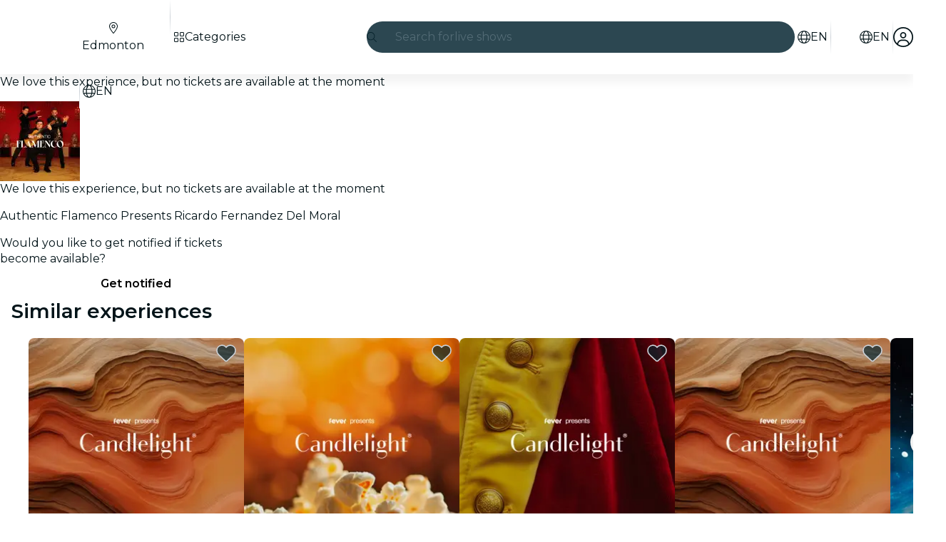

--- FILE ---
content_type: text/html
request_url: https://feverup.com/m/186119?cp_landing_source=authenticflamenco&utm_campaign=131923_yeg
body_size: 146441
content:
<!DOCTYPE html><html lang="en" dir="ltr" class="astro-sckkx6r4"> <head><meta charset="utf-8"><meta name="viewport" content="width=device-width, initial-scale=1"> <title>Authentic Flamenco Presents Ricardo Fernandez Del Moral - Edmonton - Tickets | Fever</title><meta id="description" name="description" content="💃 Experience an authentic flamenco show full of passion with award-winning Spanish artists from the Royal Opera of Madrid. Get your tickets!"><link id="canonical" rel="canonical" href="https://feverup.com/m/186119"><link id="alternate:en" rel="alternate" href="https://feverup.com/m/186119" hreflang="x-default"><link id="alternate:en" rel="alternate" href="https://feverup.com/m/186119" hreflang="en"><link id="alternate:fr" rel="alternate" href="https://feverup.com/m/186119/fr" hreflang="fr"><meta id="robots" name="robots" content="index"><meta name="google" content="notranslate"><meta name="theme-color" content="#ffffff"><meta name="mobile-web-app-capable" content="yes"><meta name="apple-mobile-web-app-capable" content="yes"><meta id="al:ios:url" property="al:ios:url" content="fb212044188860269://m/186119"><meta id="al:android:url" property="al:android:url" content="fb212044188860269://m/186119"><meta id="al:android:package" property="al:android:package" content="com.feverup.fever"><link id="apple-touch-icon" rel="apple-touch-icon" sizes="180x180" href="/favicons/apple-touch-icon.png"><link rel="icon" type="image/png" sizes="48x48" href="/favicons/favicon-48x48.png"><link rel="icon" type="image/png" sizes="32x32" href="/favicons/favicon-32x32.png"><link rel="icon" type="image/png" sizes="16x16" href="/favicons/favicon-16x16.png"><link rel="mask-icon" href="/favicons/favicon-safari-pinned-tab.svg" color="#10212e"><link rel="shortcut icon" href="/favicons/shortcut-favicon.ico"><meta name="msapplication-config" content="/browserconfig.xml"><link rel="preconnect" href="https://applications-media.feverup.com"><meta name="msapplication-TileColor" content="#10212e"><meta name="msapplication-config" content="/browserconfig.xml"><meta property="fb:app_id" content="212044188860269"><meta property="og:site_name" content="Fever"><meta id="og:type" property="og:type" content="product"><meta id="og:title" property="og:title" content="Authentic Flamenco Presents Ricardo Fernandez Del Moral - Edmonton - Tickets | Fever"><meta id="twitter:title" property="twitter:title" content="Authentic Flamenco Presents Ricardo Fernandez Del Moral - Edmonton - Tickets | Fever"><meta id="og:description" property="og:description" content="💃 Experience an authentic flamenco show full of passion with award-winning Spanish artists from the Royal Opera of Madrid. Get your tickets!"><meta id="og:url" property="og:url" content="https://feverup.com/m/186119"><meta id="og:image" property="og:image" content="https://applications-media.feverup.com/image/upload/f_auto,ar_15:8,c_fill/fever2/plan/photo/2b4dd710-6053-11ef-bf3d-16bb44086a2b.jpg"><meta id="twitter:site" property="twitter:site" content="@feverapp"><meta id="twitter:description" property="twitter:description" content="💃 Experience an authentic flamenco show full of passion with award-winning Spanish artists from the Royal Opera of Madrid. Get your tickets!"><!--[--><!--[--><!--]--><!--]--> <link rel="preload" as="image" href="https://applications-media.feverup.com/image/upload/f_auto,w_320,h_320/fever2/plan/photo/2b4dd710-6053-11ef-bf3d-16bb44086a2b.jpg" imagesrcset="https://applications-media.feverup.com/image/upload/f_auto,w_320,h_320/fever2/plan/photo/2b4dd710-6053-11ef-bf3d-16bb44086a2b.jpg 320w, https://applications-media.feverup.com/image/upload/f_auto,w_550,h_550/fever2/plan/photo/2b4dd710-6053-11ef-bf3d-16bb44086a2b.jpg 550w" imagesizes="(max-width: 999px) 550px, 315px" crossorigin="anonymous"> <link rel="preload" as="font" href="/_astro/fonts/montserrat_v25_JTUSjIg1_i6t8kCHKm459WlhyyTh89Y.woff2" crossorigin="anonymous"><style>@keyframes skeleton-loading{0%{background-position:200%}to{background-position:-200%}}.fv-loader:where(.astro-qr7epx6e){display:none;justify-content:center;align-items:center;top:0;left:0;width:100lvw;height:100lvh;z-index:9999}.fv-loader:where(.astro-qr7epx6e).active{position:fixed;display:flex}.fv-loader:where(.astro-qr7epx6e) svg:where(.astro-qr7epx6e){width:6.25rem}.fv-loader--scheme-dark:where(.astro-qr7epx6e){background-color:#06232c}.fv-loader--scheme-dark:where(.astro-qr7epx6e) svg:where(.astro-qr7epx6e){color:#fff}.fv-loader--scheme-light:where(.astro-qr7epx6e){background-color:#fff}.fv-loader--scheme-light:where(.astro-qr7epx6e) svg:where(.astro-qr7epx6e){color:#06232c}@keyframes svelte-1is6vbr-skeleton-loading{0%{background-position:200%}to{background-position:-200%}}.fv-reviews-share-button.svelte-1is6vbr{background-color:#fff;border:solid .0625rem #ccd2d8;border-radius:100%;text-decoration:none}.fv-reviews-share-button--floating-experiment.svelte-1is6vbr{width:2.5rem;height:2.5rem;font-size:1.125rem;display:grid;place-items:center;color:#031419;border:1px solid rgba(0,0,0,.1);box-shadow:0 2px 4px #0000001f}.fv-reviews-share-button--floating-experiment.svelte-1is6vbr .fv-reviews-share-button__icon{transform:rotate(270deg)}.fv-reviews-share-button--floating.svelte-1is6vbr{width:2.625rem;height:2.625rem;line-height:1.5rem;color:#0079ca}.fv-share-button__flat-icon.svelte-1is6vbr{width:2.625rem;height:2.625rem;display:flex;align-items:center;justify-content:center;transform:rotate(270deg)}@keyframes svelte-15prutj-skeleton-loading{0%{background-position:200%}to{background-position:-200%}}@media (min-width: 36rem){.fv-share-url-modal.svelte-15prutj{min-width:22.5rem}}.fv-share-url-modal__img.svelte-15prutj{position:relative;height:0;width:100%;padding-bottom:48%;overflow:hidden}.fv-share-url-modal__img.svelte-15prutj img:where(.svelte-15prutj){position:absolute;top:0;width:100%}.fv-share-url-modal__close.svelte-15prutj{position:absolute;top:.75rem;right:.75rem;width:1.5rem;height:1.5rem;color:#fff;font-size:1.125rem}.fv-share-url-modal__content.svelte-15prutj{padding:1rem 1rem 1.5rem;display:flex;flex-flow:column}.fv-share-url-modal__title.svelte-15prutj{font-size:1.125rem;text-align:center;margin-bottom:1rem;color:#031419}.fv-share-url-modal__fieldset.svelte-15prutj{position:relative;margin-bottom:1rem}.fv-share-url-modal__input.svelte-15prutj{width:100%;height:2.5rem;border:solid .0625rem #ccd2d8;border-radius:.25rem;font-size:.875rem;padding-top:.5rem;padding-bottom:.5rem;padding-inline-end:3rem;padding-inline-start:.5rem}.fv-share-url-modal__copy-link.svelte-15prutj{position:absolute;top:.0625rem;inset-inline-end:.0625rem;display:block;width:2.375rem;height:2.375rem;background-color:#fff;border:none;border-end-end-radius:.25rem;border-start-end-radius:.25rem;border-inline-start:solid .0625rem #ccd2d8}.fv-share-url-modal__copy-link.svelte-15prutj:hover{color:var(--theme-action-color-hover, #005795)}.fv-share-url-modal__copy-success-msg.svelte-15prutj{color:#126d3f;padding:.5rem .5rem .3125rem;margin-bottom:0;font-size:.75rem;background-color:#e8f8f0;border-radius:0 0 .25rem .25rem;margin-top:-.125rem}@media (min-width: 62rem){.fv-share-url-modal__title.svelte-15prutj{font-size:1.25rem}}.fv-share-url-modal-social-icons.svelte-15prutj{display:flex;justify-content:center;margin-bottom:1.5rem;font-size:1.25rem}.fv-share-url-modal-social-icons__item.svelte-15prutj{display:flex;align-items:center;justify-content:center;width:2.5rem;height:2.5rem;margin:auto .25rem;text-align:center;font-size:1.125rem;border-radius:100%;color:var(--theme-action-color, #0079ca);background-color:var(--theme-color-background, #ffffff);border:solid .0625rem var(--theme-action-color, #0079ca);line-height:2.625rem;text-decoration:none;cursor:pointer;transition:all .3s ease-in-out}.fv-share-url-modal-social-icons__item.svelte-15prutj:hover{color:var(--theme-action-color-hover, #005795);background-color:var(--theme-color-background, #ffffff);filter:brightness(95%)}
svg:not(:root).svg-inline--fa.svelte-1ipid5s,svg:not(:host).svg-inline--fa.svelte-1ipid5s{overflow:visible;box-sizing:content-box}.svg-inline--fa.svelte-1ipid5s{display:var(--fa-display, inline-block);height:1em;overflow:visible;vertical-align:-.125em}.svg-inline--fa.fa-xs.svelte-1ipid5s{vertical-align:0}.svg-inline--fa.fa-lg.svelte-1ipid5s{vertical-align:-.2em}.svg-inline--fa.fa-fw.svelte-1ipid5s{width:var(--fa-fw-width, 1.25em)}.svg-inline--fa.fa-full.svelte-1ipid5s{width:100%;height:100%;vertical-align:unset;display:flex}.fa-2x.svelte-1ipid5s{font-size:2em}.fa-3x.svelte-1ipid5s{font-size:3em}.fa-xs.svelte-1ipid5s{font-size:.75em;line-height:.08333em;vertical-align:.125em}.fa-lg.svelte-1ipid5s{font-size:1.25em;line-height:.05em;vertical-align:-.075em}.fa-fw.svelte-1ipid5s{text-align:center;width:1.25em}.fa-spin.svelte-1ipid5s{-webkit-animation-name:svelte-1ipid5s-fa-spin;animation-name:svelte-1ipid5s-fa-spin;-webkit-animation-delay:var(--fa-animation-delay, 0s);animation-delay:var(--fa-animation-delay, 0s);-webkit-animation-direction:var(--fa-animation-direction, normal);animation-direction:var(--fa-animation-direction, normal);-webkit-animation-duration:var(--fa-animation-duration, 2s);animation-duration:var(--fa-animation-duration, 2s);-webkit-animation-iteration-count:var(--fa-animation-iteration-count, infinite);animation-iteration-count:var(--fa-animation-iteration-count, infinite);-webkit-animation-timing-function:var(--fa-animation-timing, linear);animation-timing-function:var(--fa-animation-timing, linear)}[dir=rtl] .rtl-enable.svelte-1ipid5s{transform:scale3d(-1,1,1)}@media (prefers-reduced-motion: reduce){.fa-spin.svelte-1ipid5s{-webkit-animation-delay:-1ms;animation-delay:-1ms;-webkit-animation-duration:1ms;animation-duration:1ms;-webkit-animation-iteration-count:1;animation-iteration-count:1;transition-delay:0s;transition-duration:0s}}@-webkit-keyframes svelte-1ipid5s-fa-spin{0%{-webkit-transform:rotate(0deg);transform:rotate(0)}to{-webkit-transform:rotate(360deg);transform:rotate(360deg)}}@keyframes svelte-1ipid5s-fa-spin{0%{-webkit-transform:rotate(0deg);transform:rotate(0)}to{-webkit-transform:rotate(360deg);transform:rotate(360deg)}}@font-face{font-family:Montserrat;font-style:normal;font-weight:400;font-display:swap;src:url(/_astro/fonts/montserrat_v25_JTUSjIg1_i6t8kCHKm459WRhyyTh89ZNpQ.woff2) format("woff2");unicode-range:U+0460-052F,U+1C80-1C88,U+20B4,U+2DE0-2DFF,U+A640-A69F,U+FE2E-FE2F}@font-face{font-family:Montserrat;font-style:normal;font-weight:400;font-display:swap;src:url(/_astro/fonts/montserrat_v25_JTUSjIg1_i6t8kCHKm459W1hyyTh89ZNpQ.woff2) format("woff2");unicode-range:U+0301,U+0400-045F,U+0490-0491,U+04B0-04B1,U+2116}@font-face{font-family:Montserrat;font-style:normal;font-weight:400;font-display:swap;src:url(/_astro/fonts/montserrat_v25_JTUSjIg1_i6t8kCHKm459WZhyyTh89ZNpQ.woff2) format("woff2");unicode-range:U+0102-0103,U+0110-0111,U+0128-0129,U+0168-0169,U+01A0-01A1,U+01AF-01B0,U+1EA0-1EF9,U+20AB}@font-face{font-family:Montserrat;font-style:normal;font-weight:400;font-display:swap;src:url(/_astro/fonts/montserrat_v25_JTUSjIg1_i6t8kCHKm459WdhyyTh89ZNpQ.woff2) format("woff2");unicode-range:U+0100-024F,U+0259,U+1E00-1EFF,U+2020,U+20A0-20AB,U+20AD-20CF,U+2113,U+2C60-2C7F,U+A720-A7FF}@font-face{font-family:Montserrat;font-style:normal;font-weight:400;font-display:swap;src:url(/_astro/fonts/montserrat_v25_JTUSjIg1_i6t8kCHKm459WlhyyTh89Y.woff2) format("woff2");unicode-range:U+0000-00FF,U+0131,U+0152-0153,U+02BB-02BC,U+02C6,U+02DA,U+02DC,U+2000-206F,U+2074,U+20AC,U+2122,U+2191,U+2193,U+2212,U+2215,U+FEFF,U+FFFD}@font-face{font-family:Montserrat;font-style:normal;font-weight:600;font-display:swap;src:url(/_astro/fonts/montserrat_v25_JTUSjIg1_i6t8kCHKm459WRhyyTh89ZNpQ.woff2) format("woff2");unicode-range:U+0460-052F,U+1C80-1C88,U+20B4,U+2DE0-2DFF,U+A640-A69F,U+FE2E-FE2F}@font-face{font-family:Montserrat;font-style:normal;font-weight:600;font-display:swap;src:url(/_astro/fonts/montserrat_v25_JTUSjIg1_i6t8kCHKm459W1hyyTh89ZNpQ.woff2) format("woff2");unicode-range:U+0301,U+0400-045F,U+0490-0491,U+04B0-04B1,U+2116}@font-face{font-family:Montserrat;font-style:normal;font-weight:600;font-display:swap;src:url(/_astro/fonts/montserrat_v25_JTUSjIg1_i6t8kCHKm459WZhyyTh89ZNpQ.woff2) format("woff2");unicode-range:U+0102-0103,U+0110-0111,U+0128-0129,U+0168-0169,U+01A0-01A1,U+01AF-01B0,U+1EA0-1EF9,U+20AB}@font-face{font-family:Montserrat;font-style:normal;font-weight:600;font-display:swap;src:url(/_astro/fonts/montserrat_v25_JTUSjIg1_i6t8kCHKm459WdhyyTh89ZNpQ.woff2) format("woff2");unicode-range:U+0100-024F,U+0259,U+1E00-1EFF,U+2020,U+20A0-20AB,U+20AD-20CF,U+2113,U+2C60-2C7F,U+A720-A7FF}@font-face{font-family:Montserrat;font-style:normal;font-weight:600;font-display:swap;src:url(/_astro/fonts/montserrat_v25_JTUSjIg1_i6t8kCHKm459WlhyyTh89Y.woff2) format("woff2");unicode-range:U+0000-00FF,U+0131,U+0152-0153,U+02BB-02BC,U+02C6,U+02DA,U+02DC,U+2000-206F,U+2074,U+20AC,U+2122,U+2191,U+2193,U+2212,U+2215,U+FEFF,U+FFFD}*,*:before,*:after{box-sizing:border-box}html{font-family:sans-serif;line-height:1.15;-webkit-text-size-adjust:100%;-webkit-tap-highlight-color:rgba(0,0,0,0);overscroll-behavior:none}article,aside,figcaption,figure,footer,header,hgroup,main,nav,section{display:block}body{margin:0;font-family:Montserrat,sans-serif;font-size:1rem;font-weight:400;line-height:1.4;color:#031419;text-align:start;background-color:var(--theme-color-background, #ffffff);overscroll-behavior:none;scrollbar-gutter:stable}[tabindex="-1"]:focus:not(:focus-visible){outline:0!important}hr{box-sizing:content-box;height:0;overflow:visible}h1,h2,h3,h4,h5,h6{margin-top:0;margin-bottom:.5rem}p{margin-top:0;margin-bottom:1rem}abbr[title],abbr[data-original-title]{text-decoration:underline;text-decoration:underline dotted;cursor:help;border-bottom:0;text-decoration-skip-ink:none}address{margin-bottom:1rem;font-style:normal;line-height:inherit}ol,ul,dl{margin-top:0;margin-bottom:1rem}ol ol,ul ul,ol ul,ul ol{margin-bottom:0}dt{font-weight:600}dd{margin-bottom:.5rem;margin-left:0}blockquote{margin:0 0 1rem}b,strong{font-weight:bolder}small{font-size:80%}sub,sup{position:relative;font-size:75%;line-height:0;vertical-align:baseline}sub{bottom:-.25em}sup{top:-.5em}a{color:var(--theme-action-color, #0079ca);text-decoration:none;background-color:transparent}a:hover{color:var(--theme-action-color-hover, #005795);text-decoration:underline}a:not([href]):not([class]){color:inherit;text-decoration:none}a:not([href]):not([class]):hover{color:inherit;text-decoration:none}pre,code,kbd,samp{font-family:SFMono-Regular,Menlo,Monaco,Consolas,Liberation Mono,Courier New,monospace;font-size:1em}pre{margin-top:0;margin-bottom:1rem;overflow:auto;-ms-overflow-style:scrollbar}figure{margin:0 0 1rem}img{vertical-align:middle;border-style:none}svg{overflow:hidden;vertical-align:middle}table{border-collapse:collapse}caption{padding-top:.75rem;padding-bottom:.75rem;color:#536b75;text-align:left;caption-side:bottom}th{text-align:inherit;text-align:-webkit-match-parent}label{display:inline-block;margin-bottom:.5rem}button{border-radius:0}button:focus:not(:focus-visible){outline:0}input,button,select,optgroup,textarea{margin:0;font-family:inherit;font-size:inherit;line-height:inherit}button,input{overflow:visible}button,select{text-transform:none}[role=button]{cursor:pointer}select{word-wrap:normal}button,[type=button],[type=reset],[type=submit]{-webkit-appearance:button}button:not(:disabled),[type=button]:not(:disabled),[type=reset]:not(:disabled),[type=submit]:not(:disabled){cursor:pointer}button::-moz-focus-inner,[type=button]::-moz-focus-inner,[type=reset]::-moz-focus-inner,[type=submit]::-moz-focus-inner{padding:0;border-style:none}input[type=radio],input[type=checkbox]{box-sizing:border-box;padding:0}textarea{overflow:auto;resize:vertical}fieldset{min-width:0;padding:0;margin:0;border:0}legend{display:block;width:100%;max-width:100%;padding:0;margin-bottom:.5rem;font-size:1.5rem;line-height:inherit;color:inherit;white-space:normal}progress{vertical-align:baseline}[type=number]::-webkit-inner-spin-button,[type=number]::-webkit-outer-spin-button{height:auto}[type=search]{outline-offset:-2px;-webkit-appearance:none}[type=search]::-webkit-search-decoration{-webkit-appearance:none}::-webkit-file-upload-button{font:inherit;-webkit-appearance:button}output{display:inline-block}summary{display:list-item;cursor:pointer}template{display:none}[hidden]{display:none!important}:root{--brands--facebook: #1877f2;--brands--facebook-hover: #0c64d5;--brands--kakao: #fee500;--brands--kakao-filter: invert(88%) sepia(33%) saturate(3673%) hue-rotate(359deg) brightness(109%) contrast(105%);--brands--naver: #03c75a;--brands--whatsapp: #25d366;--font-family--base: Montserrat, sans-serif}*{-webkit-font-smoothing:antialiased;-moz-osx-font-smoothing:grayscale}::-webkit-input-placeholder{line-height:normal}button{background:transparent;border:none;padding:0}input,button{outline:none}input:focus,button:focus{outline:none}img{max-width:100%}hr{margin-top:1rem;margin-bottom:1rem;border:0;border-top:1px solid rgba(0,0,0,.1)}img.lazy-img-not-loaded-yet{position:relative;top:-.625rem;opacity:0;transition:all .3s ease-in-out}img.lazy-img-not-loaded-yet.lazy-img-loaded{top:0;opacity:1;transition:all .3s ease-in-out}.form__fieldset{margin-bottom:1rem}.form__legend{display:flex;width:100%;flex-wrap:nowrap;font-size:1rem;font-weight:600;align-items:center}.form__legend--line:after{content:"";flex:1;margin-left:.5rem;border-bottom:solid .0625rem #ccd2d8}.form__legend--two-lines{font-weight:400}.form__legend--two-lines:before{content:"";flex:1;margin-right:.5rem;border-bottom:solid .0625rem #ccd2d8}.form__legend--two-lines:after{content:"";flex:1;margin-left:.5rem;border-bottom:solid .0625rem #ccd2d8}.form__label{margin-bottom:.25rem;font-size:1rem;font-weight:600;line-height:1.5rem}.form__label--center{width:100%;text-align:center}.form__label--optional{color:#536b75;font-size:1rem;font-weight:400;line-height:1.5rem}.form__helper{font-size:.875rem;margin-bottom:.5rem}.form__validation{margin:-1.25rem 0 0;padding:.125rem 0;padding-inline:.125rem;height:1.25rem;font-size:.625rem;font-weight:600}.form__validation--success{color:#18824c}.form__validation--error,.form__validation--error a{color:#eb0052}.form__input{display:flex;width:100%;height:3rem;padding:0 1rem;margin-bottom:1.25rem;font-size:.875rem;background-color:#fff;border:.0625rem solid #ccd2d8;border-radius:.25rem;box-shadow:inset 0 .125rem .25rem #06232c14}.form__input:focus{border-width:.125rem;border-color:#0068b0}.form__input--code{margin:0 auto 1.5rem;max-width:16rem;border:0;border-bottom:.0625rem solid #ccd2d8;box-shadow:none;letter-spacing:.5rem;text-align:center;text-transform:uppercase}.form__input--error{border-color:#eb0052}.form__input--error:focus{border-color:#eb0052}.form__button--aside{margin-bottom:1.25rem}.fade{transition:opacity .15s linear}@media (prefers-reduced-motion: reduce){.fade{transition:none}}.fade:not(.show){opacity:0}.collapse:not(.show){display:none}.collapsing{position:relative;height:0;overflow:hidden;transition:height .35s ease}@media (prefers-reduced-motion: reduce){.collapsing{transition:none}}.collapsing.width{width:0;height:auto;transition:width .35s ease}@media (prefers-reduced-motion: reduce){.collapsing.width{transition:none}}.row{display:flex;flex-wrap:wrap;margin-right:-16px;margin-left:-16px}.cell{position:relative;width:100%;padding-right:16px;padding-left:16px}.flex{display:flex}.flex--wrap{flex-wrap:wrap}.flex--align-items-center{align-items:center}.flex--align-items-bottom{align-items:flex-end}.shrink{flex:0 0 auto;width:auto;max-width:100%}.auto{flex:1 1 0;width:auto;min-width:0}.mt-0{margin-top:0}.pt-0{padding-top:0}.mb-0{margin-bottom:0}.pb-0{padding-bottom:0}.ml-0{margin-left:0}.pl-0{padding-left:0}.mr-0{margin-right:0}.pr-0{padding-right:0}.mt-4{margin-top:.25rem}.pt-4{padding-top:.25rem}.mb-4{margin-bottom:.25rem}.pb-4{padding-bottom:.25rem}.ml-4{margin-left:.25rem}.pl-4{padding-left:.25rem}.mr-4{margin-right:.25rem}.pr-4{padding-right:.25rem}.mt-8{margin-top:.5rem}.pt-8{padding-top:.5rem}.mb-8{margin-bottom:.5rem}.pb-8{padding-bottom:.5rem}.ml-8{margin-left:.5rem}.pl-8{padding-left:.5rem}.mr-8{margin-right:.5rem}.pr-8{padding-right:.5rem}.mt-12{margin-top:.75rem}.pt-12{padding-top:.75rem}.mb-12{margin-bottom:.75rem}.pb-12{padding-bottom:.75rem}.ml-12{margin-left:.75rem}.pl-12{padding-left:.75rem}.mr-12{margin-right:.75rem}.pr-12{padding-right:.75rem}.mt-16{margin-top:1rem}.pt-16{padding-top:1rem}.mb-16{margin-bottom:1rem}.pb-16{padding-bottom:1rem}.ml-16{margin-left:1rem}.pl-16{padding-left:1rem}.mr-16{margin-right:1rem}.pr-16{padding-right:1rem}.mt-24{margin-top:1.5rem}.pt-24{padding-top:1.5rem}.mb-24{margin-bottom:1.5rem}.pb-24{padding-bottom:1.5rem}.ml-24{margin-left:1.5rem}.pl-24{padding-left:1.5rem}.mr-24{margin-right:1.5rem}.pr-24{padding-right:1.5rem}.mt-32{margin-top:2rem}.pt-32{padding-top:2rem}.mb-32{margin-bottom:2rem}.pb-32{padding-bottom:2rem}.ml-32{margin-left:2rem}.pl-32{padding-left:2rem}.mr-32{margin-right:2rem}.pr-32{padding-right:2rem}.mt-40{margin-top:2.5rem}.pt-40{padding-top:2.5rem}.mb-40{margin-bottom:2.5rem}.pb-40{padding-bottom:2.5rem}.ml-40{margin-left:2.5rem}.pl-40{padding-left:2.5rem}.mr-40{margin-right:2.5rem}.pr-40{padding-right:2.5rem}.mt-48{margin-top:3rem}.pt-48{padding-top:3rem}.mb-48{margin-bottom:3rem}.pb-48{padding-bottom:3rem}.ml-48{margin-left:3rem}.pl-48{padding-left:3rem}.mr-48{margin-right:3rem}.pr-48{padding-right:3rem}.mt-72{margin-top:4.5rem}.pt-72{padding-top:4.5rem}.mb-72{margin-bottom:4.5rem}.pb-72{padding-bottom:4.5rem}.ml-72{margin-left:4.5rem}.pl-72{padding-left:4.5rem}.mr-72{margin-right:4.5rem}.pr-72{padding-right:4.5rem}.dp-block{display:block;width:100%}.no-bullets{list-style:none;padding-left:0}.fs-10{font-size:.625rem}@media (min-width: 62rem){.lg\:fs-10{font-size:.625rem}}.fs-12{font-size:.75rem}@media (min-width: 62rem){.lg\:fs-12{font-size:.75rem}}.fs-14{font-size:.875rem}@media (min-width: 62rem){.lg\:fs-14{font-size:.875rem}}.fs-16{font-size:1rem}@media (min-width: 62rem){.lg\:fs-16{font-size:1rem}}.fs-18{font-size:1.125rem}@media (min-width: 62rem){.lg\:fs-18{font-size:1.125rem}}.fs-20{font-size:1.25rem}@media (min-width: 62rem){.lg\:fs-20{font-size:1.25rem}}.fs-24{font-size:1.5rem}@media (min-width: 62rem){.lg\:fs-24{font-size:1.5rem}}.fs-28{font-size:1.75rem;line-height:1.2}@media (min-width: 62rem){.lg\:fs-28{font-size:1.75rem}}.fs-32{font-size:2rem;line-height:1.2}@media (min-width: 62rem){.lg\:fs-32{font-size:2rem}}.fs-36{font-size:2.25rem;line-height:1.2}@media (min-width: 62rem){.lg\:fs-36{font-size:2.25rem}}.fs-40{font-size:2.5rem;line-height:1.2}@media (min-width: 62rem){.lg\:fs-40{font-size:2.5rem}}.fs-48{font-size:3rem;line-height:1.2}@media (min-width: 62rem){.lg\:fs-48{font-size:3rem}}.fw-normal{font-weight:400}.fw-bold{font-weight:600}.text-left{text-align:start}.text-center{text-align:center}.text-right{text-align:end}.text-ellipsis{white-space:nowrap;text-overflow:ellipsis;overflow:hidden}.text-lowercase{text-transform:lowercase}.text-uppercase{text-transform:uppercase}.text-capitalize{text-transform:capitalize}.fc-highlight{color:#39a5ee;cursor:pointer}@media (max-width: 61.98rem){.d-desktop{display:none}}@media (max-width: 47.98rem){.d-tablet{display:none}}@media (min-width: 48rem){.h-tablet{display:none}}@media (min-width: 62rem){.h-desktop{display:none}}.bg-white{background-color:#fff}.bg-white--boxed{margin:0 auto;max-width:34.375rem}.bg-white--fullheight{min-height:calc(100vh - 4.5rem)}.global-wrapper{max-width:90rem;padding-left:.75rem;padding-right:.75rem;margin:0 auto}@media (min-width: 48rem){.global-wrapper{padding-left:2.5rem;padding-right:2.5rem}}@media (min-width: 80rem){.global-wrapper{position:relative;padding-right:5rem;padding-left:5rem}}.global-wrapper--purchase{max-width:1140px}@media (min-width: 36rem){.global-wrapper--purchase{padding-left:2.5rem;padding-right:2.5rem}}@media (min-width: 80rem){.global-wrapper--purchase{padding-right:2.5rem;padding-left:2.5rem}}.mobile-wrapper{position:relative;max-width:34.375rem;padding-left:.75rem;padding-right:.75rem;margin:0 auto}.hidden{display:none}.wrapper{width:100%;padding-right:16px;padding-left:16px;margin-right:auto;margin-left:auto;max-width:80rem}.container{width:100%;max-width:80rem;margin-left:auto;margin-right:auto}.container:after{display:block;clear:both;content:""}.container--paddings{padding-left:1rem;padding-right:1rem}@media (min-width: 62rem){.container--lg\:paddings{padding-left:1rem;padding-right:1rem}}.card-wrapper{position:relative;padding:1rem;color:#fff}.shape-wrapper{background-color:#fff;color:#031419;padding:1rem;border:solid .0625rem #ccd2d8;border-radius:.5rem;overflow:hidden}.shape-wrapper--shadow-1x{box-shadow:0 .125rem .25rem #0000001f}.shape-wrapper--shadow-2x{box-shadow:0 .25rem .5rem #0000003d}.shape-wrapper--shadow-3x{box-shadow:0 .5rem 1rem #0000003d}:root{--fv-alert-color-danger: #9b0031;--fv-alert-color-warning: #9f5800;--fv-alert-color-success: #126d3f;--fv-alert-color-info: #005795;--fv-alert-color-accent: #44248b;--fv-alert-background-color-danger: #fff0f4;--fv-alert-background-color-warning: #fff4e6;--fv-alert-background-color-success: #e8f8f0;--fv-alert-background-color-info: #e6f4ff;--fv-alert-background-color-accent: #f0ebfd;--fv-alert-border-color-danger-contrast: #f43d7a;--fv-alert-border-color-warning-contrast: #ffa639;--fv-alert-border-color-success-contrast: #53be88;--fv-alert-border-color-info-contrast: #39a5ee;--fv-alert-border-color-accent-contrast: #8e69e3}.fv-alert a{text-decoration:underline;color:inherit}.fv-plan-benefits-saves{padding:0 .75rem;color:#536b75;font:400 .875rem/1.25rem Montserrat,sans-serif;text-align:center}.fv-plan-benefits-saves button{position:relative;padding:0;margin:0;background:none;border:none;cursor:pointer}.fv-plan-benefits-saves button:after{content:"";height:48px;width:48px;position:absolute;top:50%;left:50%;transform:translate(-50%) translateY(-50%)}.fv-plan-benefits-saves button fv-fa-icon{color:#536b75}.fv-plan-benefits-sheet fv-sheet-header .sheet-header{padding-inline-end:3rem}.fv-plan-benefits-sheet__loading{display:flex;justify-content:center;align-items:center;padding:9.375rem 0}.fv-plan-benefits-sheet__content{display:flex;flex-direction:column;flex-wrap:wrap;gap:1rem;align-items:flex-start}.fv-plan-benefits-sheet__label{flex:0 1 auto;padding:.25rem .5rem;border-radius:.25rem;background-color:#bd962a;color:#031419;font:400 .75rem/1rem Montserrat,sans-serif}.fv-plan-benefits-sheet__subtitle{margin-bottom:.5rem;width:100%;font:600 1.125rem/1.5rem Montserrat,sans-serif}.fv-plan-benefits-sheet__list{display:flex;flex-direction:column;gap:1.5rem;padding:0;margin-bottom:.5rem;width:100%;list-style:none}.fv-plan-benefits-sheet__item{display:flex;align-items:center;gap:1rem}.fv-plan-benefits-sheet__item__icon{flex:0 0 1rem;width:1rem}.fv-plan-benefits-sheet__item__content{flex:1;min-width:0}.fv-plan-benefits-sheet__item__name{margin-bottom:.25rem;font:600 .875rem/1.25rem Montserrat,sans-serif}.fv-plan-benefits-sheet__item__description{margin-bottom:0;color:#536b75;font:400 .75rem/1rem Montserrat,sans-serif}.fv-plan-benefits-sheet__item__discount{flex:0 0 auto;padding:.25rem;min-width:4.375rem;background-color:#eb0052;border-radius:.25rem;color:#fff;font:600 .75rem/1rem Montserrat,sans-serif;text-align:center}.fv-plan-benefits-sheet__how-to-use{padding:.75rem 1rem;width:100%;background-color:#f6f7fe;border-radius:.5rem}.fv-plan-benefits-sheet__how-to-use__title{margin-bottom:.25rem;font:600 .875rem/1.25rem Montserrat,sans-serif}.fv-plan-benefits-sheet__how-to-use__description{margin-bottom:0;font:400 .875rem/1.25rem Montserrat,sans-serif}.fv-plan-benefits-sheet__error-message{padding:1rem .5rem;width:100%;font:400 1rem/1.5rem Montserrat,sans-serif}@keyframes svelte-19d7vuv-skeleton-loading{0%{background-position:200%}to{background-position:-200%}}.fv-footer__link.svelte-19d7vuv{color:#fff;text-decoration:none;cursor:pointer}.fv-footer__link.svelte-19d7vuv:hover{color:#fff}@keyframes svelte-f5vv0r-skeleton-loading{0%{background-position:200%}to{background-position:-200%}}a.svelte-f5vv0r{color:#fff;text-decoration:none;cursor:pointer}a.svelte-f5vv0r:hover{color:#fff}.fv-footer:where(.astro-dwl4onjj){background:#000;color:#fff;padding-block-start:2rem}.fv-footer:where(.astro-dwl4onjj):after{display:block;clear:both;content:""}.fv-footer--padding-bottom:where(.astro-dwl4onjj){padding-bottom:4rem}@media (min-width: 62rem){.fv-footer--padding-bottom:where(.astro-dwl4onjj){padding-bottom:0}}.fv-footer:where(.astro-dwl4onjj) a:where(.astro-dwl4onjj){color:#fff;text-decoration:none;cursor:pointer}.fv-footer:where(.astro-dwl4onjj) a:where(.astro-dwl4onjj):hover{color:#fff}.fv-footer__title:where(.astro-dwl4onjj){margin-block-end:1rem;font-weight:600}.fv-footer__container:where(.astro-dwl4onjj){display:grid;grid-template-columns:repeat(2,1fr);gap:1rem;padding:0 1rem}@media (min-width: 62rem){.fv-footer__container:where(.astro-dwl4onjj){grid-template-columns:repeat(5,2fr) 3fr}}@media (min-width: 62rem){.fv-footer__container--five-columns:where(.astro-dwl4onjj){grid-template-columns:.75fr repeat(2,1fr) .5fr 2fr}}.fv-footer__list:where(.astro-dwl4onjj){list-style:none;padding:0}.fv-footer__item:where(.astro-dwl4onjj){margin-block-end:.5rem}.fv-footer__item:where(.astro-dwl4onjj):last-child{grid-column:span 2}@media (min-width: 62rem){.fv-footer__item:where(.astro-dwl4onjj):last-child{grid-column:auto}}.fv-footer__item--argentina-withdrawal-form:where(.astro-dwl4onjj){margin-block-start:.75rem}.fv-footer__item--argentina-withdrawal-form:where(.astro-dwl4onjj) .fv-footer__link:where(.astro-dwl4onjj){font-weight:700}.fv-footer__logo:where(.astro-dwl4onjj){margin-block-end:1rem}.fv-footer__legal-info:where(.astro-dwl4onjj){padding-inline-start:1rem}.fv-footer__app-store:where(.astro-dwl4onjj){display:flex;gap:1rem}.fv-footer__data-fiscal:where(.astro-dwl4onjj){display:block;padding-block-start:1rem}.fv-footer__line:where(.astro-dwl4onjj){border-color:#2c4751}.fv-footer__bottom:where(.astro-dwl4onjj){display:flex;flex-direction:column;padding-bottom:1rem}@media (min-width: 62rem){.fv-footer__bottom:where(.astro-dwl4onjj){flex-direction:row;justify-content:space-between;align-items:center}}.fv-footer__bottom:where(.astro-dwl4onjj) .fv-footer__link:where(.astro-dwl4onjj){text-decoration:underline;white-space:normal;display:inline-block}@media (max-width: 79.98rem){.fv-footer__legals:where(.astro-dwl4onjj){margin-bottom:.5rem}}.fv-footer__links-separator:where(.astro-dwl4onjj){margin:0 .25rem}.fv-footer__copyright:where(.astro-dwl4onjj){text-transform:capitalize}@media (min-width: 62rem){.fv-footer__copyright:where(.astro-dwl4onjj){text-align:right}}.fv-footer__link{color:#fff;text-align:initial;cursor:pointer}.fv-footer__link:hover{color:#fff}@keyframes svelte-ufw6do-skeleton-loading{0%{background-position:200%}to{background-position:-200%}}.banner.svelte-ufw6do{display:flex;flex-direction:row;gap:.5rem;align-items:center;justify-content:center;padding-inline:1rem;padding-block:.75rem}.banner--success.svelte-ufw6do{background-color:var(--fv-alert-background-color-success);color:var(--fv-alert-color-success)}@keyframes svelte-1coi8qz-skeleton-loading{0%{background-position:200%}to{background-position:-200%}}.fv-banner.svelte-1coi8qz{height:2.25rem;position:fixed;top:0;left:0;width:100dvw;z-index:1030;display:flex;align-items:center;justify-content:center;gap:.25rem;padding-inline:.75rem}.fv-banner.expandable.svelte-1coi8qz{cursor:pointer}.fv-banner-title.svelte-1coi8qz,.fv-banner-description.svelte-1coi8qz{margin-bottom:0;text-align:center}@media (min-width: 48rem){.fv-banner-title.svelte-1coi8qz,.fv-banner-description.svelte-1coi8qz{text-align:start}}.fv-banner-title.svelte-1coi8qz{font:600 .875rem/1.25rem Montserrat,sans-serif;overflow:hidden;text-overflow:ellipsis;max-width:30ch;white-space:nowrap;min-width:0}@media (min-width: 48rem){.fv-banner-title.svelte-1coi8qz{max-width:77ch}}.fv-banner-title.svelte-1coi8qz p{margin-bottom:0}.fv-banner-icon.svelte-1coi8qz{width:1rem;height:1rem;line-height:0}.fv-banner-description.svelte-1coi8qz{font:400 .875rem/1.25rem Montserrat,sans-serif;overflow:hidden;text-overflow:ellipsis}@media (min-width: 48rem){.fv-banner-description.svelte-1coi8qz{white-space:nowrap;max-width:77ch}}.fv-banner-white.svelte-1coi8qz{background-color:#fff;color:#031419}.fv-banner-shiny-purple.svelte-1coi8qz{background-color:#6f41d7;color:#fff}.fv-banner-shiny-purple.svelte-1coi8qz .fv-banner-title a{color:#fff;text-decoration:underline}.fv-banner-dark-purple.svelte-1coi8qz{background-color:#361b71;color:#fff}.fv-banner-dark-purple.svelte-1coi8qz .fv-banner-title a{color:#fff;text-decoration:underline}.fv-banner-cdl-theme.svelte-1coi8qz{background-color:#ffa639;color:#031419}@keyframes svelte-1ula5q6-skeleton-loading{0%{background-position:200%}to{background-position:-200%}}.fv-city-selector-button.svelte-1ula5q6{border-radius:.25rem;padding:.25rem;color:inherit}.fv-city-selector-button.svelte-1ula5q6:focus-visible{outline:.25rem solid #aacbe1;outline-offset:.125rem}.fv-city-selector-button__favorites-icon.svelte-1ula5q6{width:1.25rem;height:1.25rem;display:inline-block}.fv-city-selector-button--light.svelte-1ula5q6 .fv-city-selector-button__favorites-icon:where(.svelte-1ula5q6){color:#031419}@media (min-width: 62rem){.fv-city-selector-button--light-desktop.svelte-1ula5q6 .fv-city-selector-button__favorites-icon:where(.svelte-1ula5q6){color:#031419}}@keyframes svelte-10ec86j-skeleton-loading{0%{background-position:200%}to{background-position:-200%}}.embla.svelte-10ec86j{overflow:hidden}.embla__container.svelte-10ec86j{display:flex;flex-direction:column;touch-action:pan-x pinch-zoom;height:2.75rem}@keyframes svelte-1dnrhdz-skeleton-loading{0%{background-position:200%}to{background-position:-200%}}.search-typeahead__dynamic-cta.svelte-1dnrhdz{height:2.75rem;width:inherit}.search-typeahead__item.svelte-1dnrhdz{color:#031419;font:400 1rem/1.5rem Montserrat,sans-serif;height:2.75rem;min-height:2.75rem;display:flex;justify-content:flex-start;align-items:center;white-space:nowrap;overflow:hidden;text-overflow:ellipsis}@keyframes svelte-1bpcq16-skeleton-loading{0%{background-position:200%}to{background-position:-200%}}.search-typeahead__placeholder.svelte-1bpcq16{position:absolute;top:0;left:2.5rem;display:flex;align-items:center;gap:.25rem;pointer-events:none;z-index:1;white-space:nowrap;width:calc(100% - 2.5rem);overflow:hidden}.search-typeahead__placeholder-static.svelte-1bpcq16{color:#536b75;font:400 1rem/1.5rem Montserrat,sans-serif}.search-typeahead__placeholder-rtl.svelte-1bpcq16{left:0;right:2.5rem;width:calc(100% - 5rem)}@keyframes svelte-13rfvtr-skeleton-loading{0%{background-position:200%}to{background-position:-200%}}.search-typeahead.svelte-13rfvtr{position:relative;display:inline-flex;width:100%}.search-typeahead.svelte-13rfvtr .search-typeahead__search-icon,.search-typeahead.svelte-13rfvtr .search-typeahead__clear-input-icon{color:inherit;width:.875rem;height:.875rem}@media (min-width: 62rem){.search-typeahead.svelte-13rfvtr{max-width:30rem}}.search-typeahead__box.svelte-13rfvtr{width:100%;display:none;align-items:center;border-radius:2rem;color:#fff;padding-block:0;z-index:25;background-color:#2c4751;padding-inline:1rem .75rem;transition:all .3s ease;height:2.75rem;position:relative}.search-typeahead__box.svelte-13rfvtr:focus-visible,.search-typeahead__box.svelte-13rfvtr:focus-within{background-color:#536b75;border:.0625rem solid #06232c}.search-typeahead__box.svelte-13rfvtr .search-typeahead__item{color:#536b75}.search-typeahead__box__input.svelte-13rfvtr{border:0;box-shadow:unset;border-radius:.25rem;width:100%;padding-inline:.5rem;padding-block:.75rem;overflow:hidden;white-space:nowrap;text-overflow:ellipsis;background-color:transparent;height:2.75rem;color:#fff;font:400 1rem/1.5rem Montserrat,sans-serif}.search-typeahead__box__input--has-content.svelte-13rfvtr{padding-inline-end:2rem}.search-typeahead__box__input.svelte-13rfvtr::-webkit-search-cancel-button{-webkit-appearance:none}.search-typeahead__box__input.svelte-13rfvtr::placeholder{color:#a7b2ba}@media (min-width: 48rem){.search-typeahead__box.svelte-13rfvtr{display:flex}.search-typeahead__box.svelte-13rfvtr:hover{background-color:#536b75}.search-typeahead__box.svelte-13rfvtr:hover .search-typeahead__item,.search-typeahead__box.svelte-13rfvtr:hover .search-typeahead__placeholder-static{color:#a7b2ba}}.search-typeahead__box.search-typeahead__themed.svelte-13rfvtr{background-color:unset;border:.0625rem solid;color:var(--theme-color-text-contrast, #ffffff)}.search-typeahead__box.search-typeahead__themed.svelte-13rfvtr:hover{background-color:unset;color:var(--theme-color-text-contrast, #ffffff)}.search-typeahead__box.search-typeahead__themed.svelte-13rfvtr:focus-within{background-color:unset;color:var(--theme-color-text-contrast, #ffffff)}.search-typeahead__box.search-typeahead__themed.svelte-13rfvtr .search-typeahead__item{color:unset}.search-typeahead__box.search-typeahead__themed.svelte-13rfvtr .search-typeahead__box__input{color:var(--theme-color-text-contrast, #ffffff)}.search-typeahead__box.search-typeahead__themed.svelte-13rfvtr .search-typeahead__placeholder-static{color:unset}.search-typeahead__box.svelte-13rfvtr:focus-within,.search-typeahead__box--focused.svelte-13rfvtr{background-color:#536b75;color:#fff}.search-typeahead__link.svelte-13rfvtr{align-items:center;background:#2c4751;border-radius:2rem;color:#fff;display:flex;padding-block:0;padding-inline:1rem;width:100%;z-index:25;height:2.75rem;text-decoration:none;position:relative}@media (min-width: 48rem){.search-typeahead__link.svelte-13rfvtr{display:none}}.search-typeahead__link.svelte-13rfvtr:focus,.search-typeahead__link.svelte-13rfvtr:focus-within{text-decoration:none;background:#2c4751}.search-typeahead__link-light.svelte-13rfvtr{background-color:#fff;border:.0625rem solid #ccd2d8;padding-inline:1rem .75rem;color:#031419}.search-typeahead__link-light.svelte-13rfvtr:focus{background-color:#fff}.search-typeahead__link-light.svelte-13rfvtr .search-typeahead__item{color:#031419}.search-typeahead__link-light.svelte-13rfvtr .search-typeahead__search-icon{color:#06232c;width:.875rem;height:.875rem}@media (min-width: 62rem){.search-typeahead__link-light-desktop.svelte-13rfvtr{background-color:#fff;border:.0625rem solid #ccd2d8;padding-inline:1rem .75rem;color:#031419}.search-typeahead__link-light-desktop.svelte-13rfvtr:focus{background-color:#fff}.search-typeahead__link-light-desktop.svelte-13rfvtr .search-typeahead__item{color:#031419}.search-typeahead__link-light-desktop.svelte-13rfvtr .search-typeahead__search-icon{color:#06232c;width:.875rem;height:.875rem}}.search-typeahead-light.svelte-13rfvtr .search-typeahead__search-icon,.search-typeahead-light.svelte-13rfvtr .search-typeahead__clear-input-icon{color:#06232c}.search-typeahead-light.svelte-13rfvtr .search-typeahead__box:where(.svelte-13rfvtr){background-color:#fff;border:.0625rem solid #ccd2d8}.search-typeahead-light.svelte-13rfvtr .search-typeahead__box:where(.svelte-13rfvtr):focus-visible,.search-typeahead-light.svelte-13rfvtr .search-typeahead__box:where(.svelte-13rfvtr):focus-within{background-color:#fff;border:.0625rem solid #06232c}@media (min-width: 48rem){.search-typeahead-light.svelte-13rfvtr .search-typeahead__box:where(.svelte-13rfvtr):hover{border:.0625rem solid #000405;background-color:#f2f3f3}.search-typeahead-light.svelte-13rfvtr .search-typeahead__box:where(.svelte-13rfvtr):hover .search-typeahead__item{color:#031419}.search-typeahead-light.svelte-13rfvtr .search-typeahead__box:where(.svelte-13rfvtr):hover .search-typeahead__placeholder-static{color:#031419}}.search-typeahead-light.svelte-13rfvtr .search-typeahead__box__input:where(.svelte-13rfvtr){color:#031419}.search-typeahead-light.svelte-13rfvtr .search-typeahead__box__input:where(.svelte-13rfvtr)::placeholder{color:#536b75}.search-typeahead-light.svelte-13rfvtr .search-typeahead__clear-button:where(.svelte-13rfvtr):focus-visible{outline:none}.search-typeahead-light.svelte-13rfvtr .search-typeahead__clear-button:where(.svelte-13rfvtr):focus-visible:after{content:"";position:absolute;top:50%;left:50%;transform:translate(-50%,-50%);width:1.5rem;height:1.5rem;border-radius:.25rem;outline:.25rem solid #aacbe1;outline-offset:.125rem;pointer-events:none}@media (min-width: 62rem){.search-typeahead-light-desktop.svelte-13rfvtr .search-typeahead__search-icon,.search-typeahead-light-desktop.svelte-13rfvtr .search-typeahead__clear-input-icon{color:#06232c}.search-typeahead-light-desktop.svelte-13rfvtr .search-typeahead__box:where(.svelte-13rfvtr){background-color:#fff;border:.0625rem solid #ccd2d8}.search-typeahead-light-desktop.svelte-13rfvtr .search-typeahead__box:where(.svelte-13rfvtr):focus-visible,.search-typeahead-light-desktop.svelte-13rfvtr .search-typeahead__box:where(.svelte-13rfvtr):focus-within{background-color:#fff;border:.0625rem solid #06232c}}@media (min-width: 62rem) and (min-width: 48rem){.search-typeahead-light-desktop.svelte-13rfvtr .search-typeahead__box:where(.svelte-13rfvtr):hover{border:.0625rem solid #000405;background-color:#f2f3f3}.search-typeahead-light-desktop.svelte-13rfvtr .search-typeahead__box:where(.svelte-13rfvtr):hover .search-typeahead__item{color:#031419}.search-typeahead-light-desktop.svelte-13rfvtr .search-typeahead__box:where(.svelte-13rfvtr):hover .search-typeahead__placeholder-static{color:#031419}}@media (min-width: 62rem){.search-typeahead-light-desktop.svelte-13rfvtr .search-typeahead__box__input:where(.svelte-13rfvtr){color:#031419}.search-typeahead-light-desktop.svelte-13rfvtr .search-typeahead__box__input:where(.svelte-13rfvtr)::placeholder{color:#536b75}.search-typeahead-light-desktop.svelte-13rfvtr .search-typeahead__clear-button:where(.svelte-13rfvtr):focus-visible{outline:none}.search-typeahead-light-desktop.svelte-13rfvtr .search-typeahead__clear-button:where(.svelte-13rfvtr):focus-visible:after{content:"";position:absolute;top:50%;left:50%;transform:translate(-50%,-50%);width:1.5rem;height:1.5rem;border-radius:.25rem;outline:.25rem solid #aacbe1;outline-offset:.125rem;pointer-events:none}}.search-typeahead__clear-button.svelte-13rfvtr{display:flex;align-items:center;justify-content:center;height:100%;width:2rem;border-radius:.25rem;position:relative}.search-typeahead__clear-button.svelte-13rfvtr:focus-visible{outline:none}.search-typeahead__clear-button.svelte-13rfvtr:focus-visible:after{content:"";position:absolute;top:50%;left:50%;transform:translate(-50%,-50%);width:1.5rem;height:1.5rem;border-radius:.25rem;outline:.125rem solid #aacbe1;outline-offset:.125rem;pointer-events:none}.search-typeahead__search-icon{font-size:1.25rem;z-index:30;line-height:100%}.search-typeahead__clear-input-icon{font-size:1rem;opacity:.8;cursor:pointer;z-index:30;line-height:100%}@keyframes svelte-1is050p-skeleton-loading{0%{background-position:200%}to{background-position:-200%}}.fv-city-selector-button.svelte-1is050p{display:flex;align-items:center;gap:.5rem;text-decoration:none;cursor:pointer;max-width:100%;height:100%;border-radius:.25rem;padding:.25rem;min-height:2rem;color:inherit;font:400 1rem/1.5rem Montserrat,sans-serif}.fv-city-selector-button.svelte-1is050p:focus-visible{outline:.25rem solid #aacbe1;outline-offset:.125rem}@media (min-width: 48rem){.fv-city-selector-button.svelte-1is050p{gap:.75rem}}.fv-city-selector-button.svelte-1is050p .desktop:where(.svelte-1is050p){display:none}@media (min-width: 48rem){.fv-city-selector-button.svelte-1is050p .desktop:where(.svelte-1is050p){display:unset}}@media (min-width: 48rem){.fv-city-selector-button__location-icon.svelte-1is050p{display:none}}.fv-city-selector-button__icon-mode.svelte-1is050p .fv-city-selector-button__location-icon:where(.svelte-1is050p){padding:unset;padding-inline:unset;border:unset;width:1.125rem;height:1.125rem}.fv-city-selector-button__title.svelte-1is050p{display:flex;flex-direction:column;align-items:flex-start;overflow:hidden}.fv-city-selector-button__description.svelte-1is050p{display:flex;gap:.5rem;max-width:100%;align-items:center}@media (min-width: 48rem){.fv-city-selector-button__description.svelte-1is050p{display:block}}.fv-city-selector-button__description--name.svelte-1is050p{overflow:hidden;white-space:nowrap;text-overflow:ellipsis;line-height:1.5rem;transition:all .3s ease;max-width:14.25rem}@media (min-width: 48rem){.fv-city-selector-button__description--name.svelte-1is050p{line-height:1rem}}@media (min-width: 48rem){.fv-city-selector-button__location-icon.svelte-1is050p,.fv-city-selector-button__description.svelte-1is050p,.fv-city-selector-button__description--name.svelte-1is050p{font:400 1rem/1.5rem Montserrat,sans-serif}.fv-city-selector-button__description.svelte-1is050p:hover .fv-city-selector-button__description--name:where(.svelte-1is050p){text-decoration:underline}}.fv-city-selector-button--light.svelte-1is050p{color:#031419}.fv-city-selector-button--light.svelte-1is050p .fv-city-selector-button__location-icon:where(.svelte-1is050p){border-color:#031419;color:#031419}@media (min-width: 48rem){.fv-city-selector-button--light.svelte-1is050p .fv-city-selector-button__location-icon:where(.svelte-1is050p),.fv-city-selector-button--light.svelte-1is050p .fv-city-selector-button__description:where(.svelte-1is050p),.fv-city-selector-button--light.svelte-1is050p .fv-city-selector-button__description--name:where(.svelte-1is050p){color:#031419;font:400 1rem/1.5rem Montserrat,sans-serif}}@media (min-width: 62rem){.fv-city-selector-button--light-desktop.svelte-1is050p{color:#031419}.fv-city-selector-button--light-desktop.svelte-1is050p .fv-city-selector-button__location-icon:where(.svelte-1is050p){border-color:#031419;color:#031419}}@media (min-width: 62rem) and (min-width: 48rem){.fv-city-selector-button--light-desktop.svelte-1is050p .fv-city-selector-button__location-icon:where(.svelte-1is050p),.fv-city-selector-button--light-desktop.svelte-1is050p .fv-city-selector-button__description:where(.svelte-1is050p),.fv-city-selector-button--light-desktop.svelte-1is050p .fv-city-selector-button__description--name:where(.svelte-1is050p){color:#031419;font:400 1rem/1.5rem Montserrat,sans-serif}}@keyframes svelte-14cv5y5-skeleton-loading{0%{background-position:200%}to{background-position:-200%}}.header-logo.svelte-14cv5y5{display:flex}.header-logo.svelte-14cv5y5 a:where(.svelte-14cv5y5){border-radius:.25rem}.header-logo.svelte-14cv5y5 a:where(.svelte-14cv5y5):focus-visible{outline:.25rem solid #aacbe1;outline-offset:.125rem}.header-logo--fever.svelte-14cv5y5{margin-block-start:-.25rem}.header-logo--centered.svelte-14cv5y5{justify-content:center;flex:1}.header-logo.svelte-14cv5y5 .logo-theme:where(.svelte-14cv5y5){height:1.5rem}@media (min-width: 48rem){.header-logo.svelte-14cv5y5 .logo-theme:where(.svelte-14cv5y5){height:1.75rem}}.header-logo--big.svelte-14cv5y5 .logo-theme:where(.svelte-14cv5y5){height:2.5rem}.header-logo--extra-big.svelte-14cv5y5 .logo-theme:where(.svelte-14cv5y5){width:auto;height:2.5rem}@media (min-width: 62rem){.header-logo--extra-big.svelte-14cv5y5 .logo-theme:where(.svelte-14cv5y5){height:3.75rem}}.header-logo--liveyourcity.svelte-14cv5y5 .logo-theme:where(.svelte-14cv5y5){height:2rem}@media (min-width: 48rem){.header-logo--liveyourcity.svelte-14cv5y5 .logo-theme:where(.svelte-14cv5y5){height:2.75rem}}.logo.svelte-14cv5y5{color:#fff}.logo--liveyourcity.svelte-14cv5y5{height:2.1875rem;width:7rem}.logo--fever.svelte-14cv5y5{height:1.5rem;width:4.9375rem}@media (min-width: 48rem){.logo--fever.svelte-14cv5y5{height:1.75rem}}.logo--light.svelte-14cv5y5 .logo:where(.svelte-14cv5y5){color:#031419}@media (min-width: 62rem){.logo--light-desktop.svelte-14cv5y5 .logo:where(.svelte-14cv5y5){color:#031419}}@keyframes svelte-sv3jmm-skeleton-loading{0%{background-position:200%}to{background-position:-200%}}[dir=rtl] .fv-language-selector.svelte-sv3jmm{right:auto;left:1rem}@media (min-width: 48rem){[dir=rtl] .fv-language-selector.svelte-sv3jmm{left:.5rem}}.fv-language-selector.svelte-sv3jmm{position:absolute;top:2.9375rem;left:50%;transform:translate3d(-50%,0,0);width:fit-content;display:none;flex-direction:column;padding:1rem;color:#031419;background-color:#fff;border-radius:.5rem;box-shadow:0 .5rem 1rem #0000003d;line-height:1.4em;overflow:hidden;text-align:left;z-index:1055;font-size:1rem}@media (min-width: 48rem){.fv-language-selector.svelte-sv3jmm{top:4.25rem;right:.5rem}}.fv-language-selector--with-key.svelte-sv3jmm{transform:unset;left:unset;right:.5rem}.fv-language-selector__language.svelte-sv3jmm{margin-bottom:.5rem;font-size:.875rem;font-weight:600;text-transform:uppercase;color:#0079ca;text-decoration:none}.fv-language-selector__language.svelte-sv3jmm:hover{color:#005795}.fv-language-selector__language.svelte-sv3jmm:last-child{margin:0}.fv-language-selector__language--selected.svelte-sv3jmm,.fv-language-selector__language--selected.svelte-sv3jmm:hover{color:#a7b2ba}@keyframes svelte-1tnrb91-skeleton-loading{0%{background-position:200%}to{background-position:-200%}}.language-selector-button.svelte-1tnrb91{color:inherit;text-decoration:none;cursor:pointer;display:flex;align-items:center;justify-content:center;font-size:1.25rem;text-transform:uppercase;transition:all .3s ease;gap:.25rem;border-radius:.25rem;padding:.25rem}.language-selector-button.svelte-1tnrb91:focus-visible{outline:.25rem solid #aacbe1;outline-offset:.125rem}.language-selector-button.svelte-1tnrb91 .language-icon{margin-inline-start:0;font-size:.875rem;width:1rem;height:1rem}@media (min-width: 48rem){.language-selector-button.svelte-1tnrb91 .language-icon{width:1.125rem;height:1.125rem}}.language-selector-button-text.svelte-1tnrb91{font:400 1rem/1.5rem Montserrat,sans-serif}.language-selector-button--with-key.svelte-1tnrb91{color:#031419}.language-selector-button.svelte-1tnrb91:not(.language-selector-button--with-key) .language-selector-button-text:where(.svelte-1tnrb91){display:none}@media (min-width: 48rem){.language-selector-button.svelte-1tnrb91:not(.language-selector-button--with-key) .language-selector-button-text:where(.svelte-1tnrb91){display:block}}@media (min-width: 48rem){.language-selector-button-text.svelte-1tnrb91{display:block}}.language-selector-button--light.svelte-1tnrb91{color:#031419}@media (min-width: 62rem){.language-selector-button--light-desktop.svelte-1tnrb91{color:#031419}}@keyframes svelte-zlpz83-skeleton-loading{0%{background-position:200%}to{background-position:-200%}}.fv-login.svelte-zlpz83{cursor:pointer;color:var(--theme-color-text-contrast, #ffffff);text-decoration:none;transition:all .3s ease;width:1.125rem;height:1.125rem;display:flex;border-radius:.25rem}.fv-login.svelte-zlpz83:focus-visible{outline:.25rem solid #aacbe1;outline-offset:.125rem}@media (min-width: 48rem){.fv-login.svelte-zlpz83{width:1.75rem;height:1.75rem}}.fv-login.svelte-zlpz83 .close-icon,.fv-login.svelte-zlpz83 .fv-login__user{width:1.125rem;height:1.125rem}@media (min-width: 48rem){.fv-login.svelte-zlpz83 .close-icon,.fv-login.svelte-zlpz83 .fv-login__user{width:1.75rem;height:1.75rem}}.fv-login.svelte-zlpz83 .fv-login__avatar{width:1.375rem;height:1.375rem}@media (min-width: 48rem){.fv-login.svelte-zlpz83 .fv-login__avatar{width:1.75rem;height:1.75rem}}.fv-login__close.svelte-zlpz83{position:absolute;display:none;width:1.75rem;height:1.75rem;font-size:.75rem}.fv-login__close--opened.svelte-zlpz83{display:block}.fv-login.svelte-zlpz83 .close-icon{position:absolute;display:block;right:-.125rem;top:-.25rem;height:.75rem;width:.75rem;text-align:center;background:#06232c;border-radius:100%}.fv-login__avatar.svelte-zlpz83{display:inline-block;width:1.75rem;height:1.75rem;background-size:cover;border-radius:100%}.fv-login--light.svelte-zlpz83{color:#031419}@media (min-width: 62rem){.fv-login--light-desktop.svelte-zlpz83{color:#031419}}.fv-login--logged.svelte-zlpz83{width:1.375rem;height:1.375rem}@media (min-width: 48rem){.fv-login--logged.svelte-zlpz83{width:1.75rem;height:1.75rem}}@keyframes svelte-2jmz1t-skeleton-loading{0%{background-position:200%}to{background-position:-200%}}.fv-what-plan-filters-item__link.svelte-2jmz1t{display:flex;flex-wrap:nowrap;align-items:center;line-height:1.4em;color:#031419;text-decoration:none}.fv-what-plan-filters-item__link.svelte-2jmz1t:hover{color:#031419}@media (min-width: 48rem){.fv-what-plan-filters-item__link.svelte-2jmz1t{color:#fff}}.fv-what-plan-filters-item__link--light.svelte-2jmz1t{color:#031419}.fv-what-plan-filters-item__link--light.svelte-2jmz1t:focus-visible{outline:.125rem auto #031419;outline-offset:-.125rem}.fv-what-plan-filters-item__link--dark.svelte-2jmz1t{color:#fff}.fv-what-plan-filters-item__link--dark.svelte-2jmz1t:focus-visible{outline:.125rem auto #ffffff;outline-offset:-.125rem}.fv-what-plan-filters-item__img.svelte-2jmz1t{width:3rem;height:3rem;margin-inline-end:.5rem;border-radius:.5rem}@keyframes svelte-wqsyuy-skeleton-loading{0%{background-position:200%}to{background-position:-200%}}.fv-what-plan-filters-sub-menu__button.svelte-wqsyuy{display:flex;flex-wrap:nowrap;align-items:center;line-height:1.4em;color:#031419;text-decoration:none;text-align:start;width:100%}.fv-what-plan-filters-sub-menu__button.svelte-wqsyuy:hover{color:#031419}@media (min-width: 48rem){.fv-what-plan-filters-sub-menu__button.svelte-wqsyuy{color:#fff}}.fv-what-plan-filters-sub-menu__button--light.svelte-wqsyuy{color:#031419}.fv-what-plan-filters-sub-menu__button--light.svelte-wqsyuy:focus-visible{outline:.125rem auto #031419}.fv-what-plan-filters-sub-menu__button--dark.svelte-wqsyuy{color:#fff}.fv-what-plan-filters-sub-menu__button--dark.svelte-wqsyuy:focus-visible{outline:.125rem auto #ffffff}.fv-what-plan-filters-sub-menu__img.svelte-wqsyuy{width:3rem;height:3rem;margin-inline-end:.5rem;border-radius:.5rem}.fv-what-plan-filters-sub-menu__title.svelte-wqsyuy{flex:1}.fv-what-plan-filters-sub-menu__list.svelte-wqsyuy{display:flex;flex-flow:column nowrap;gap:1rem;list-style-type:none;overflow-y:hidden;overflow-x:hidden;padding-inline:0;margin-bottom:0;height:100%}.fv-what-plan-filters-sub-menu--hidden.svelte-wqsyuy{display:none}@keyframes svelte-1b551nt-skeleton-loading{0%{background-position:200%}to{background-position:-200%}}.fv-what-plan-filters.svelte-1b551nt{display:flex;flex-flow:column nowrap;gap:1rem;list-style-type:none;overflow-y:scroll;overflow-x:hidden;box-shadow:0 .125rem .25rem #00000029;padding-inline:1rem;padding-block:1rem;margin-bottom:0;height:100vh}@media (min-width: 48rem){.fv-what-plan-filters.svelte-1b551nt{padding-inline:1.5rem;padding-block:1.5rem}}.fv-what-plan-filters--is-dropdown.svelte-1b551nt{height:calc(100dvh - 154px)}.fv-what-plan-filters--hidden.svelte-1b551nt{display:none}@keyframes svelte-b2yr3a-skeleton-loading{0%{background-position:200%}to{background-position:-200%}}.fv-category-menu__link.svelte-b2yr3a{text-decoration:none;cursor:pointer;color:inherit;font:400 1rem/1.5rem Montserrat,sans-serif;transition:all .3s ease;display:flex;align-items:center;gap:.5rem;border-radius:.25rem;padding:.25rem;height:100%;min-height:2rem}.fv-category-menu__link.svelte-b2yr3a:focus-visible{outline:.25rem solid #aacbe1;outline-offset:.125rem}.fv-category-menu__link.svelte-b2yr3a>span:where(.svelte-b2yr3a){transition:all .3s ease}@media (min-width: 48rem){.fv-category-menu__link.svelte-b2yr3a:hover>span:where(.svelte-b2yr3a){text-decoration:underline}}.fv-category-menu__link--light.svelte-b2yr3a{color:#031419}@media (min-width: 62rem){.fv-category-menu__link--light-desktop.svelte-b2yr3a{color:#031419}}@keyframes svelte-1wtpo8f-skeleton-loading{0%{background-position:200%}to{background-position:-200%}}.fv-what-plan-filters-title.svelte-1wtpo8f{align-items:center;display:flex;flex-flow:row nowrap;justify-content:space-between;padding-block:1rem;margin-inline:1rem;color:#031419}.fv-what-plan-filters-title__container.svelte-1wtpo8f{display:flex;align-items:center;gap:.5rem}@media (min-width: 48rem){.fv-what-plan-filters-title__container.svelte-1wtpo8f{gap:0}}.fv-what-plan-filters-title__button.svelte-1wtpo8f{display:inline-flex;align-items:center;height:1.25rem;width:fit-content;gap:.5rem;color:#031419}.fv-what-plan-filters-title__button.svelte-1wtpo8f:focus-visible{outline:.125rem auto #031419}@media (min-width: 48rem){.fv-what-plan-filters-title__button.svelte-1wtpo8f{height:2rem;gap:0}}.fv-what-plan-filters-title__button.svelte-1wtpo8f *{min-width:1.25rem}@media (min-width: 48rem){.fv-what-plan-filters-title__button.svelte-1wtpo8f *{min-width:2rem}}.fv-what-plan-filters-title__title.svelte-1wtpo8f{display:inline-block;font-size:1rem;line-height:1.5rem;font-weight:600;margin-bottom:0}@keyframes svelte-j3sw1n-skeleton-loading{0%{background-position:200%}to{background-position:-200%}}.fv-navbar.svelte-j3sw1n{background-color:var(--theme-header-color-background, #06232c);position:sticky;display:flex;flex-wrap:wrap;top:0;width:100%;align-items:center;z-index:1030;box-shadow:0 .75rem .75rem #0000000d;padding-block:.75rem;padding-inline:1rem;min-height:3.5rem;transition:all .3s ease}@media (min-width: 48rem){.fv-navbar.svelte-j3sw1n{min-height:4.5rem;padding-inline:1.5rem}}.fv-navbar--dark.svelte-j3sw1n{background-color:#000}@media (min-width: 48rem){.fv-navbar--no-search.svelte-j3sw1n .fv-navbar__tools:where(.svelte-j3sw1n){flex:1}}.fv-navbar--wrapper.svelte-j3sw1n{width:100%;display:flex;flex-wrap:wrap;align-items:center;max-width:80rem;margin:0 auto}@media (min-width: 62rem){.fv-navbar--wrapper.svelte-j3sw1n{padding-left:.5rem}.fv-navbar--wrapper.svelte-j3sw1n .fv-navbar__menu-item--select-city:where(.svelte-j3sw1n),.fv-navbar--wrapper.svelte-j3sw1n .fv-navbar__menu-item--what-plan-filter-button:where(.svelte-j3sw1n){padding-block:0;padding-inline:.75rem 1rem;margin-inline-end:0}}.fv-navbar__language-selector.svelte-j3sw1n{display:none}@media (min-width: 48rem){.fv-navbar__language-selector.svelte-j3sw1n{display:flex}}.fv-navbar__group.svelte-j3sw1n{display:flex;align-items:center;gap:.5rem}.fv-navbar__search-link.svelte-j3sw1n .fv-navbar__link:where(.svelte-j3sw1n),.fv-navbar__search-link.svelte-j3sw1n .search-icon{display:flex;width:1.125rem;height:1.125rem}@media (min-width: 48rem){.fv-navbar__search-link.svelte-j3sw1n{display:flex;justify-content:flex-end;flex:1}}.fv-navbar__search-link-light.svelte-j3sw1n .fv-navbar__link:where(.svelte-j3sw1n),.fv-navbar__search-link-light.svelte-j3sw1n .search-icon{color:#031419}@media (min-width: 62rem){.fv-navbar__search-link-light-desktop.svelte-j3sw1n .fv-navbar__link:where(.svelte-j3sw1n),.fv-navbar__search-link-light-desktop.svelte-j3sw1n .search-icon{color:#031419}}.fv-navbar__search.svelte-j3sw1n{width:100%;padding-block:1rem 0;padding-inline:0;position:relative;text-align:end;display:none}@media (min-width: 48rem){.fv-navbar__search.svelte-j3sw1n{flex:1 1 0;width:auto;min-width:0;display:block;padding-block:0;max-width:37.5rem}.fv-navbar__search.svelte-j3sw1n .search-typeahead{max-width:37.5rem}}.fv-navbar__toggle.svelte-j3sw1n{color:var(--theme-color-text-contrast, #ffffff);padding:0;background:none;font-size:1.5rem;border:none;line-height:.5em;outline:none;width:1.125rem;height:1.125rem;display:flex;align-items:center}.fv-navbar__toggle.svelte-j3sw1n .toggle-icon{vertical-align:sub;margin-inline-end:0;width:100%;height:100%}.fv-navbar__toggle--light.svelte-j3sw1n .toggle-icon{color:#031419}@media (min-width: 62rem){.fv-navbar__toggle--light-desktop.svelte-j3sw1n .toggle-icon{color:#031419}}@media (min-width: 48rem){.fv-navbar__toggle.svelte-j3sw1n{display:none}}.fv-navbar__tools.svelte-j3sw1n{display:flex;flex-direction:row;padding:0;margin:0;justify-content:flex-end;flex:1 1 0;width:auto;min-width:0;list-style:none;align-items:center}.fv-navbar__tools.svelte-j3sw1n li:where(.svelte-j3sw1n){font-size:1.75rem;line-height:.5em;position:relative;margin-inline-start:1.125rem;color:var(--theme-color-text-contrast, #ffffff)}@media (max-width: 47.98rem){.fv-navbar__tools.svelte-j3sw1n{position:relative;right:0}}@media (min-width: 48rem){.fv-navbar__tools.svelte-j3sw1n{order:2}}@media (min-width: 62rem){.fv-navbar__tools.svelte-j3sw1n{order:3}}@media (min-width: 62rem){.fv-navbar__tools--search.svelte-j3sw1n{flex:0 0 auto;width:auto;max-width:100%;flex:1 0 auto}}.fv-navbar__menu.svelte-j3sw1n{display:flex;flex-basis:100%;flex-grow:1;align-items:center}@media (max-width: 47.98rem){.fv-navbar__menu.svelte-j3sw1n{position:absolute;display:block;width:100%;overflow:hidden;top:100%;left:1rem;background:#031419;margin-block:0;margin-inline:-1rem;transition:.3s all ease-in-out;visibility:hidden;max-height:0;opacity:.6}.fv-navbar__menu.is-open.svelte-j3sw1n{visibility:visible;opacity:1;max-height:calc(100vh - 56px)}}@media (min-width: 48rem){.fv-navbar__menu.svelte-j3sw1n{flex:0 0 auto;width:auto;max-width:100%;order:1;transition:none;visibility:visible}}.fv-navbar__menu-item.svelte-j3sw1n{display:inline-block;line-height:1em;padding-block:.5rem;padding-inline:0}@media (min-width: 48rem){.fv-navbar__menu-item.svelte-j3sw1n{padding-block:.375rem;padding-inline:0 1.5rem}}.fv-navbar__menu-item--select-city.svelte-j3sw1n{margin-inline-end:1rem;padding-inline-end:1rem}@media (min-width: 62rem){.fv-navbar__menu-item.svelte-j3sw1n{padding-block:.5rem;padding-inline:0 1.5rem}}@media (max-width: 47.98rem){.fv-navbar__menu-item--select-city.svelte-j3sw1n{margin-inline-end:0;padding:.5rem;width:100%;border:none;background-color:#fff;order:1;border-top:1px solid #ccd2d8;border-bottom:1px solid #ccd2d8;font-size:400 1rem / 1.5rem "Montserrat",sans-serif;display:flex;justify-content:space-between;align-items:center}.fv-navbar__menu-item--select-city.svelte-j3sw1n .fv-navbar__divider:where(.svelte-j3sw1n){height:1.5rem}.fv-navbar__menu-item--create-plan.svelte-j3sw1n{display:none}.fv-navbar__menu-item--what-plan-filter-button.svelte-j3sw1n{width:100%;order:2}}.fv-navbar__menu-item--what-plan-filter-button.svelte-j3sw1n{padding-inline:.75rem 1rem;padding-block:.5rem}@media (max-width: 47.98rem){.fv-navbar__menu-item--what-plan-filter-button.svelte-j3sw1n{display:none}}@media (min-width: 48rem){.fv-navbar__menu-item--what-plan-filter-button.svelte-j3sw1n{padding-block:.375rem}}@media (min-width: 62rem){.fv-navbar__menu-item--what-plan-filter-button.svelte-j3sw1n{padding-block:.5rem}}.fv-navbar__menu-item--create-plan.svelte-j3sw1n{padding-inline:.75rem 1rem;padding-block:.75rem;font:400 1rem/1.5rem Montserrat,sans-serif}.fv-navbar__menu-item--create-plan.svelte-j3sw1n .fv-navbar__link--create-plan{font:400 1rem/1.5rem Montserrat,sans-serif;font-weight:unset;color:#fff;transition:all .3s ease}.fv-navbar__menu-item--create-plan.svelte-j3sw1n .fv-navbar__link--create-plan:hover{color:#f2f3f3;text-decoration:underline}.fv-navbar__menu-item--create-plan--light.svelte-j3sw1n .fv-navbar__link--create-plan{color:#031419}@media (min-width: 62rem){.fv-navbar__menu-item--create-plan--light-desktop.svelte-j3sw1n .fv-navbar__link--create-plan{color:#031419}}.fv-navbar__menu-item--what-plan-filters.svelte-j3sw1n{width:100%}@media (min-width: 48rem){.fv-navbar__menu-item--what-plan-filters.svelte-j3sw1n{display:none}}.fv-navbar__menu-list.svelte-j3sw1n{width:100%;list-style:none;margin:0;padding:0;background-color:#fff;color:var(--theme-color-text-contrast, #ffffff)}@media (min-width: 48rem){.fv-navbar__menu-list.svelte-j3sw1n{display:flex;padding-inline-start:1.5rem;background-color:transparent}}.fv-navbar--light.svelte-j3sw1n{background-color:#fff;color:#fff}.fv-navbar--light.svelte-j3sw1n .fv-navbar__menu-item--selected-city:where(.svelte-j3sw1n){border-inline-color:#031419}.fv-navbar--light.svelte-j3sw1n .fv-navbar__menu-item--select-city:where(.svelte-j3sw1n){margin-inline-end:0}.fv-navbar--light.svelte-j3sw1n .fv-navbar__toggle:where(.svelte-j3sw1n){color:#031419}@media (min-width: 62rem){.fv-navbar--light-desktop.svelte-j3sw1n{background-color:#fff;color:#fff}.fv-navbar--light-desktop.svelte-j3sw1n .fv-navbar__menu-item--selected-city:where(.svelte-j3sw1n){border-inline-color:#031419}.fv-navbar--light-desktop.svelte-j3sw1n .fv-navbar__menu-item--select-city:where(.svelte-j3sw1n){margin-inline-end:0}.fv-navbar--light-desktop.svelte-j3sw1n .fv-navbar__toggle:where(.svelte-j3sw1n){color:#031419}}@media (min-width: 48rem){.fv-navbar.svelte-j3sw1n .mobile:where(.svelte-j3sw1n){display:none}}.fv-navbar__divider.svelte-j3sw1n{width:.0625rem;height:3rem;background:linear-gradient(#06232c,#536b75,#06232c)}.fv-navbar__divider--light.svelte-j3sw1n{background:linear-gradient(#fff,#ccd2d8,#fff)}.fv-navbar__divider.desktop.svelte-j3sw1n{display:none}@media (min-width: 48rem){.fv-navbar__divider.desktop.svelte-j3sw1n{display:block}}.fv-navbar--themed.svelte-j3sw1n .fv-navbar__divider:where(.svelte-j3sw1n){display:none}.fv-navbar--no-shadow.svelte-j3sw1n{box-shadow:unset}.fv-navbar__logo-dark.svelte-j3sw1n{display:none}.fv-navbar__logo-container--light.svelte-j3sw1n .fv-navbar__logo-light:where(.svelte-j3sw1n){display:none}.fv-navbar__logo-container--light.svelte-j3sw1n .fv-navbar__logo-dark:where(.svelte-j3sw1n){display:block}@media (min-width: 62rem){.fv-navbar__logo-container--light-desktop.svelte-j3sw1n .fv-navbar__logo-light:where(.svelte-j3sw1n){display:none}.fv-navbar__logo-container--light-desktop.svelte-j3sw1n .fv-navbar__logo-dark:where(.svelte-j3sw1n){display:block}}.fv-navbar--has-banner.svelte-j3sw1n{top:2.25rem}.fv-navbar.svelte-j3sw1n .desktop:where(.svelte-j3sw1n){display:none}@media (min-width: 48rem){.fv-navbar.svelte-j3sw1n .desktop:where(.svelte-j3sw1n){display:block}}.fv-navbar.svelte-j3sw1n .language-selector-button-list>.language-selector-button{color:var(--theme-color-text-contrast, #ffffff)}.fv-navbar--bottom-banner.svelte-j3sw1n{padding-bottom:0}.fv-navbar--wrapper-bottom-banner.svelte-j3sw1n{width:100%}.fv-navbar__bottom-banner.svelte-j3sw1n{margin-inline:-1rem;margin-top:.75rem}@media (min-width: 48rem){.fv-navbar__bottom-banner.svelte-j3sw1n{margin-inline:-1.5rem}}.fv-navbar__link{color:var(--theme-color-text-contrast, #ffffff);font-weight:600;text-decoration:none;cursor:pointer}.fv-navbar__link:hover{text-decoration:none;color:var(--theme-color-text-contrast, #ffffff)}.search-typeahead-no-results__title{color:#031419}@keyframes skeleton-loading{0%{background-position:200%}to{background-position:-200%}}body{background-color:var(--theme-color-background, #ffffff)}.main-wrapper:where(.astro-sckkx6r4){position:relative;min-height:100vh;font-family:var(--font-family--base);background-color:var(--theme-color-background)}.main-wrapper:where(.astro-sckkx6r4).dark{background-color:#06232c}.main-wrapper:where(.astro-sckkx6r4).light{background-color:#fafbfb}.main-wrapper:where(.astro-sckkx6r4).light-landings{background-color:#fff}@keyframes svelte-47inl8-skeleton-loading{0%{background-position:200%}to{background-position:-200%}}.section-item.svelte-47inl8{padding-block:.5rem;padding-inline:0}.section-item__title.svelte-47inl8{position:relative;display:flex;align-items:center;padding:.25rem 2rem .25rem .5rem;padding-block:.25rem;padding-inline:.5rem 2rem;font-size:1.125rem;border-radius:.5rem;cursor:pointer;text-decoration:none}.section-item__title.svelte-47inl8+div:where(.svelte-47inl8){padding-block:1rem;padding-inline:.25rem;overflow:hidden}.section-item__title.svelte-47inl8:hover{background-color:#f2f3f3}.section-item__title.svelte-47inl8 .svg-inline--fa{position:absolute;right:1rem}.section-item__title.is-active.svelte-47inl8 .svg-inline--fa{transform:rotate(90deg)}@keyframes svelte-4bowhg-skeleton-loading{0%{background-position:200%}to{background-position:-200%}}.fv-cookies-management.svelte-4bowhg{padding:1rem .75rem}.fv-cookies-management__list.svelte-4bowhg{list-style:none;padding:0;margin:0}ul.cookies-types-list.svelte-4bowhg{margin-bottom:1rem}.accept-cookies.svelte-4bowhg{width:4.0625rem;height:2.5rem;float:right;border:none;border-radius:6.25rem;background:#f2f3f3}.accept-cookies.accepted.svelte-4bowhg{background:#24a865}.accept-cookies.accepted.svelte-4bowhg div:where(.svelte-4bowhg){float:right}.accept-cookies.accepted.blocked.svelte-4bowhg{background:#f2f3f3;cursor:not-allowed}.accept-cookies.svelte-4bowhg div:where(.svelte-4bowhg){width:2.25rem;height:2.25rem;background:#fff;border:none;float:left;border-radius:100%;margin:.125rem;box-shadow:0 .125rem .25rem #06232c3d}footer.modal-footer.modal-footer--cookies-management{border-top:none}footer.modal-footer.modal-footer--cookies-management:before{content:"";display:block;width:100%;border-top:solid .0625rem #ccd2d8;margin:0 .25rem .75rem}@keyframes svelte-1tuz9an-skeleton-loading{0%{background-position:200%}to{background-position:-200%}}.fv-cookie-advice__title.svelte-1tuz9an{font-size:1rem;font-weight:600;margin-block-end:.5rem;color:#031419}@keyframes svelte-8gmgkp-skeleton-loading{0%{background-position:200%}to{background-position:-200%}}.fv-cookie-advice.svelte-8gmgkp{position:fixed;bottom:.75rem;left:.75rem;right:.75rem;z-index:1055;display:flex;flex-wrap:wrap;padding-block:1rem;padding-inline:1rem;font-size:.875rem;color:#031419;background-color:#fff;align-items:center;border-radius:.5rem;box-shadow:0 -.125rem .5rem #00000029;transform:translateY(100%);animation:svelte-8gmgkp-slide-up .3s forwards}.fv-cookie-advice.svelte-8gmgkp a:where(.svelte-8gmgkp){white-space:nowrap;cursor:pointer;color:#0079ca}.fv-cookie-advice.svelte-8gmgkp a:where(.svelte-8gmgkp):hover{color:#0068b0;text-decoration:underline}.fv-cookie-advice__message.svelte-8gmgkp{position:relative;color:#536b75;font-size:.75rem}.fv-cookie-advice__message.svelte-8gmgkp button:where(.svelte-8gmgkp){color:#0079ca}@media (min-width: 48rem){.fv-cookie-advice__message.svelte-8gmgkp{width:100%;font-size:.875rem}}@media (min-width: 62rem){.fv-cookie-advice__message.svelte-8gmgkp{flex:1 1 0;width:auto;min-width:0;margin-inline-end:1rem}}.fv-cookie-advice__close.svelte-8gmgkp{position:absolute;top:.75rem;right:.75rem;display:block;width:1.5rem;height:1.5rem;text-align:center;line-height:1.5rem;border:.0625rem dashed #ccd2d8;font-size:1.125rem;z-index:1055;cursor:pointer}.fv-cookie-advice__close.svelte-8gmgkp:hover{color:#0068b0}.fv-cookie-advice__button{margin-block-start:1rem}@media (min-width: 48rem){.fv-cookie-advice__button{width:auto!important;min-width:13.5rem;order:2;margin-inline-start:1rem}}@keyframes svelte-8gmgkp-slide-up{0%{transform:translateY(100%)}to{transform:translateY(0)}}@keyframes svelte-1ebvttn-skeleton-loading{0%{background-position:200%}to{background-position:-200%}}.fv-title-wrapper p{margin-bottom:0}.fv-description-wrapper.svelte-1ebvttn{padding-bottom:1rem;padding-inline:1rem}@keyframes svelte-7n7spi-skeleton-loading{0%{background-position:200%}to{background-position:-200%}}.search-typeahead__suggestions-wrapper.svelte-7n7spi:hover{text-decoration:none}@keyframes svelte-17akcb-skeleton-loading{0%{background-position:200%}to{background-position:-200%}}.search-typeahead__suggestions-item.svelte-17akcb{display:flex;gap:.5rem;align-items:center;justify-content:space-between;cursor:pointer;border-radius:.75rem;padding:.5rem;border:.0625rem solid transparent;transition:all .3s ease}@media (min-width: 48rem){.search-typeahead__suggestions-item.svelte-17akcb:hover{border:.0625rem solid #000405;background:#fafbfb}.search-typeahead__suggestions-item.svelte-17akcb:focus-within{outline:.25rem solid #aacbe1;border:.0625rem solid #000405;background:#fafbfb}}.search-typeahead__suggestions-item.svelte-17akcb .search-typeahead__suggestions-icon{width:1.125rem;height:1.125rem;max-width:1.125rem;max-height:1.125rem;color:#06232c;padding:.9375rem;background:#f6f7f7;border-radius:.25rem;overflow:hidden}.search-typeahead__suggestions-item.svelte-17akcb .search-typeahead__suggestions-more{width:1.25rem;height:1.25rem;max-width:1.25rem;max-height:1.25rem;color:#06232c}.search-typeahead__suggestions-group.svelte-17akcb{flex:1;display:flex;flex-direction:column;gap:.25rem}.search-typeahead__suggestions-title.svelte-17akcb{font:600 1rem/1.5rem Montserrat,sans-serif;color:#031419;margin-bottom:0;text-align:left}.search-typeahead__suggestions-description.svelte-17akcb{font:400 .875rem/1.25rem Montserrat,sans-serif;color:#536b75;margin-bottom:0}@keyframes svelte-oforho-skeleton-loading{0%{background-position:200%}to{background-position:-200%}}.search-typeahead__suggestions.svelte-oforho{padding:1rem;border-bottom:.0625rem solid #ccd2d8;display:flex;flex-direction:column;gap:.75rem}@media (min-width: 48rem){.search-typeahead__suggestions.svelte-oforho{padding:1rem 1.5rem 1.5rem;gap:1rem}}@keyframes svelte-zvd5aw-skeleton-loading{0%{background-position:200%}to{background-position:-200%}}.search-multi-city__see-all.svelte-zvd5aw{display:flex;flex:1;gap:.5rem;align-items:center;justify-content:space-between;cursor:pointer;border-radius:.75rem;padding:.5rem;border:.0625rem solid transparent;transition:all .3s ease}@media (min-width: 48rem){.search-multi-city__see-all.svelte-zvd5aw:hover{border:.0625rem solid #000405;background:#fafbfb;text-decoration:none}.search-multi-city__see-all.svelte-zvd5aw:focus-within{outline:.25rem solid #aacbe1;border:.0625rem solid #000405;background:#fafbfb}}.search-multi-city__see-all-wrapper.svelte-zvd5aw{align-items:center;justify-content:space-between;display:flex;flex-flow:row nowrap;padding-inline:1rem;padding-block:1rem;color:#031419}@media (min-width: 48rem){.search-multi-city__see-all-wrapper.svelte-zvd5aw{padding-inline:1.5rem;padding-block:0;padding-top:1.5rem}}.search-multi-city__see-all.svelte-zvd5aw .search-multi-city__see-all-more{width:1.25rem;height:1.25rem;color:#06232c}.search-multi-city__see-all-title.svelte-zvd5aw{font:600 1rem/1.5rem Montserrat,sans-serif;color:#031419;margin-bottom:0;text-align:left}.search-multi-city__see-all-description.svelte-zvd5aw{font:400 .875rem/1.25rem Montserrat,sans-serif;color:#536b75;margin-bottom:0}.search-multi-city__link.svelte-zvd5aw{display:flex;align-items:center}.search-multi-city__magnifying-glass.svelte-zvd5aw{display:flex;align-items:center;justify-content:center;font-size:1rem;border-radius:.25rem;background-color:#e6f4ff;color:#031419;margin-inline-end:.5rem;width:2.5rem;height:2.5rem}@media (min-width: 48rem){.search-multi-city__magnifying-glass.svelte-zvd5aw{width:3rem;height:3rem}}@keyframes svelte-csod75-skeleton-loading{0%{background-position:200%}to{background-position:-200%}}.search-typeahead__movie.svelte-csod75{color:#031419;display:flex;flex-flow:row nowrap;gap:1rem;text-decoration:none;border-radius:.75rem;padding:.5rem;border:.0625rem solid transparent;transition:all .3s ease;align-items:center;justify-content:space-between}@media (min-width: 48rem){.search-typeahead__movie.svelte-csod75:hover{border:.0625rem solid #000405;background:#fafbfb}.search-typeahead__movie.svelte-csod75:focus-within{outline:.25rem solid #aacbe1;border:.0625rem solid #000405;background:#fafbfb}}.search-typeahead__movie-cover-image.svelte-csod75{width:4rem;height:6rem;border-radius:.5rem}.search-typeahead__movie-content.svelte-csod75{display:flex;flex-direction:column;gap:.25rem;width:100%}.search-typeahead__movie-content__duration.svelte-csod75{font-size:.75rem}@media (min-width: 48rem){.search-typeahead__movie-content__duration.svelte-csod75{font-size:.875rem}}.search-typeahead__movie-content__title.svelte-csod75{font-size:.875rem;font-weight:600}@media (min-width: 48rem){.search-typeahead__movie-content__title.svelte-csod75{font-size:1rem}}.search-typeahead__movie.svelte-csod75 .search-typeahead__movie-arrow{width:1.125rem;height:1.125rem;color:#06232c}@keyframes svelte-1apvlil-skeleton-loading{0%{background-position:200%}to{background-position:-200%}}.search-typeahead__suggestions.svelte-1apvlil{padding:1rem;border-bottom:.0625rem solid #ccd2d8;display:flex;flex-direction:column;gap:.75rem}@media (min-width: 48rem){.search-typeahead__suggestions.svelte-1apvlil{padding:1.5rem;gap:1rem}}.search-typeahead__suggestions-title.svelte-1apvlil{font:600 1rem/1.5rem Montserrat,sans-serif;color:#031419;padding-bottom:.25rem;margin-bottom:0}@media (min-width: 48rem){.search-typeahead__suggestions-title.svelte-1apvlil{font:600 1.125rem/1.5rem Montserrat,sans-serif;padding-bottom:0}}@keyframes svelte-11fl5j8-skeleton-loading{0%{background-position:200%}to{background-position:-200%}}.fv-search-results-item-discount__wrapper.svelte-11fl5j8{display:flex;padding:.125rem .25rem;justify-content:center;align-items:center;border-radius:.25rem;background-color:#eb0052;color:#fff;gap:.125rem}.fv-search-results-item-discount__icon.svelte-11fl5j8{width:.75rem;height:.75rem}.fv-search-results-item-discount__text.svelte-11fl5j8{font:600 .625rem/.875rem Montserrat,sans-serif;margin-bottom:0}@media (min-width: 48rem){.fv-search-results-item-discount__text.svelte-11fl5j8{font:600 .75rem/1rem Montserrat,sans-serif}}@keyframes svelte-1yzfft8-skeleton-loading{0%{background-position:200%}to{background-position:-200%}}.search-list.svelte-1yzfft8{padding-block:1.5rem;padding-inline:1.5rem}.search-list__title.svelte-1yzfft8{font:600 1rem/1.5rem Montserrat,sans-serif;margin-bottom:0;margin-block-end:1rem;color:#031419}@media (min-width: 48rem){.search-list__title.svelte-1yzfft8{font:600 1.125rem/1.5rem Montserrat,sans-serif}}.search-list__list.svelte-1yzfft8{display:flex;flex-flow:column nowrap;gap:1rem;list-style-type:none;margin-bottom:0;padding-inline-start:0}.search-list-item.svelte-1yzfft8{color:#031419;display:flex;flex-flow:row nowrap;gap:1rem;text-decoration:none;border-radius:.75rem;padding:.5rem;border:.0625rem solid transparent;transition:all .3s ease}@media (min-width: 48rem){.search-list-item.svelte-1yzfft8:hover{border:.0625rem solid #000405;background:#fafbfb}.search-list-item.svelte-1yzfft8:focus-within{outline:.25rem solid #aacbe1;border:.0625rem solid #000405;background:#fafbfb}}.search-list-item__figure.svelte-1yzfft8{margin:0;flex:0 0 auto;width:auto;max-width:100%}.search-list-item__figure.svelte-1yzfft8 img:where(.svelte-1yzfft8){border-radius:.25rem;width:4.5rem;height:4.5rem;object-fit:cover}.search-list-item__content.svelte-1yzfft8{margin:auto 0;width:100%}.search-list-item__content.svelte-1yzfft8>:where(.svelte-1yzfft8):not(:last-child){margin-bottom:.25rem}.search-list-item__location.svelte-1yzfft8{display:inline-block;background-color:#e6f4ff;border-radius:.25rem;padding-block:.125rem .125rem;padding-inline:.5rem .5rem;font-size:.75rem}@media (min-width: 48rem){.search-list-item__location.svelte-1yzfft8{font-size:.875rem}}.search-list-item__name.svelte-1yzfft8{font-size:.875rem;font-weight:600;-webkit-line-clamp:2;display:-webkit-box;margin-bottom:0;overflow:hidden;text-overflow:ellipsis;width:100%;-webkit-box-orient:vertical}@media (min-width: 48rem){.search-list-item__name.svelte-1yzfft8{font-size:1rem}}.search-list-item__group.svelte-1yzfft8{display:flex;align-items:center;gap:.25rem}.search-list-item__location-section.svelte-1yzfft8{flex:1 1 auto;width:22.5rem}@keyframes svelte-1tn1yjq-skeleton-loading{0%{background-position:200%}to{background-position:-200%}}.search-typeahead-no-results.svelte-1tn1yjq{display:flex;flex-direction:row;align-items:center;padding-inline:1.5rem 2.5rem;padding-block:2rem;gap:1.1875rem}.search-typeahead-no-results__messages.svelte-1tn1yjq{display:flex;flex-direction:column;gap:.5rem}.search-typeahead-no-results__title.svelte-1tn1yjq{font: 600 1rem/1.5rem Montserrat,sans-serif;font-size:1.25rem;margin-bottom:0}.search-typeahead-no-results__description.svelte-1tn1yjq{font: 400 1rem/1.5rem Montserrat,sans-serif;color:#536b75}@keyframes svelte-1k562ft-skeleton-loading{0%{background-position:200%}to{background-position:-200%}}.search-multi-city__list.svelte-1k562ft{border-top:.0625rem solid #ccd2d8;background-color:#fafbfb}@keyframes svelte-2mwi7l-skeleton-loading{0%{background-position:200%}to{background-position:-200%}}.search-typeahead-list-item-skeleton.svelte-2mwi7l{display:flex;flex-flow:row nowrap;gap:1rem}.search-typeahead-list-item-skeleton.svelte-2mwi7l .image:where(.svelte-2mwi7l){height:4rem;width:4rem}.search-typeahead-list-item-skeleton.svelte-2mwi7l .content:where(.svelte-2mwi7l){margin:auto 0;flex:1}.search-typeahead-list-item-skeleton.svelte-2mwi7l .title:where(.svelte-2mwi7l){margin-bottom:.5rem;width:100%}.search-typeahead-list-item-skeleton.svelte-2mwi7l .subtitle:where(.svelte-2mwi7l){width:10.375rem}.search-typeahead-list-item-skeleton.svelte-2mwi7l .title:where(.svelte-2mwi7l),.search-typeahead-list-item-skeleton.svelte-2mwi7l .subtitle:where(.svelte-2mwi7l){height:1.25rem}.search-typeahead-list-item-skeleton.svelte-2mwi7l .image:where(.svelte-2mwi7l),.search-typeahead-list-item-skeleton.svelte-2mwi7l .title:where(.svelte-2mwi7l),.search-typeahead-list-item-skeleton.svelte-2mwi7l .subtitle:where(.svelte-2mwi7l){background:linear-gradient(90deg,#f2f3f3 25%,#fafbfb,#f2f3f3 75%);background-size:400% 100%;animation:svelte-2mwi7l-skeleton-loading 4s infinite linear;border-radius:.25rem}@keyframes svelte-lbw6cq-skeleton-loading{0%{background-position:200%}to{background-position:-200%}}.search-skeleton.svelte-lbw6cq{padding:1.5rem}.search-skeleton.svelte-lbw6cq>:where(.svelte-lbw6cq):not(:last-child){margin-block-end:1rem}.search-skeleton__title.svelte-lbw6cq{font-size:1rem;margin-bottom:0;margin-block-end:1rem;color:#031419}@media (min-width: 48rem){.search-skeleton__title.svelte-lbw6cq{font-size:1.25rem;margin-block-end:1.5rem}}.search-skeleton__item.svelte-lbw6cq{margin-bottom:.5rem}@keyframes svelte-1a4gdu1-skeleton-loading{0%{background-position:200%}to{background-position:-200%}}.search-term__title.svelte-1a4gdu1{font-size:1.25rem;font-weight:600;color:#000;margin-bottom:0;margin-block-end:1.5rem}.search-term__list.svelte-1a4gdu1{display:flex;flex-flow:row wrap;list-style-type:none;gap:1rem .5rem;padding-inline-start:0;margin-bottom:0}.search-term__button.svelte-1a4gdu1{display:flex;align-items:center;border:.0625rem solid #ccd2d8;background-color:#fff;color:#031419;border-radius:4rem;height:2rem;padding-inline:.75rem .75rem;font-size:.875rem;font-weight:600;text-transform:capitalize;transition:all .3s ease}.search-term__button.svelte-1a4gdu1:hover{border-color:#000405;background-color:#f2f3f3}.search-term__button.svelte-1a4gdu1:focus-visible{outline:0 solid #f2f3f3;outline-offset:0;box-shadow:0 0 0 .25rem #0079ca52}@keyframes svelte-71ihmo-skeleton-loading{0%{background-position:200%}to{background-position:-200%}}.search-typeahead-results.svelte-71ihmo{position:absolute;left:0;display:flex;width:100%;overflow:hidden;background-color:#fff;box-shadow:0 0 .75rem #00000012;font-size:1rem;z-index:20;border-radius:1rem;max-height:calc(100dvh - 4.5rem);line-height:1.375rem;top:3.25rem;text-align:start;padding:0}@media (min-width: 48rem){.search-typeahead-results.svelte-71ihmo{max-height:calc(100vh - 64px)}}.search-typeahead-results__container.svelte-71ihmo{overflow-y:auto;width:100%}.search-typeahead-results__search-terms.svelte-71ihmo{margin-block:1.5rem 1.5rem;padding-inline:1.5rem}.search-typeahead-results-sheet.svelte-71ihmo{display:none}@media (min-width: 48rem){.search-typeahead-results-sheet.svelte-71ihmo{display:unset;position:fixed;top:4.5rem;left:0;background-color:#06232c;opacity:.6;width:100dvw;height:calc(100dvh - 4.5rem);pointer-events:none}}@media (min-width: 48rem){.search-typeahead-results-sheet-banner.svelte-71ihmo{top:6.75rem;height:calc(100dvh - 6.75rem)}}@keyframes svelte-1ukkgim-skeleton-loading{0%{background-position:200%}to{background-position:-200%}}.fv-language-selector-modal.svelte-1ukkgim{display:flex;flex-flow:column nowrap;padding-inline:1rem;margin-block-end:.5rem}.fv-language-selector-modal__item.svelte-1ukkgim{display:flex;align-items:center;height:3.25rem;gap:.25rem;justify-content:space-between;font:600 .875rem/1.25rem Montserrat,sans-serif;color:#031419;margin-top:.125rem}.fv-language-selector-modal__item.svelte-1ukkgim:focus-visible{outline:.125rem auto #031419}.fv-language-selector-modal__icon.svelte-1ukkgim{height:1.25rem;width:1.25rem;font-size:1.25rem}@keyframes svelte-cq6x78-skeleton-loading{0%{background-position:200%}to{background-position:-200%}}.fv-user-account-modal.svelte-cq6x78{padding-inline:2rem;margin-block-end:.5rem;display:flex;flex-flow:column nowrap;gap:1rem;margin-bottom:0}.fv-user-account-modal__title.svelte-cq6x78,.fv-user-account-modal__title--with-icon.svelte-cq6x78{font-weight:600;margin-bottom:0;line-height:1.5rem;text-overflow:ellipsis;white-space:nowrap;overflow:hidden}.fv-user-account-modal__title--with-icon.svelte-cq6x78{display:flex;flex-direction:row;align-items:center;gap:.5rem}.fv-user-account-modal__container.svelte-cq6x78{display:flex;flex-direction:column;gap:.5rem;min-width:0;width:-webkit-fill-available;list-style-type:none;border-block-end:1px solid #ccd2d8;padding-bottom:1rem}.fv-user-account-modal__user__email.svelte-cq6x78{font-weight:400;margin-bottom:0;line-height:1.25rem;font-size:.875rem;text-overflow:ellipsis;overflow:hidden}.fv-user-account-modal__user__account.svelte-cq6x78{display:flex;align-items:center;gap:.5rem;text-overflow:ellipsis;overflow:hidden}.fv-user-account-modal__user__account--google.svelte-cq6x78,.fv-user-account-modal__user__account--kakao.svelte-cq6x78,.fv-user-account-modal__user__account--naver.svelte-cq6x78{width:1rem}.fv-user-account-modal__user__wrapper.svelte-cq6x78{display:flex;flex-direction:row;gap:2rem;justify-content:space-between}.fv-user-account-modal__loyalty__info.svelte-cq6x78{color:#06232c;cursor:pointer}.fv-user-account-modal__loyalty__points.svelte-cq6x78{display:flex;gap:.5rem;background-color:#f2f3f3;width:fit-content;padding:.25rem .5rem .25rem .25rem;border-radius:6.25rem;align-items:center}.fv-user-account-modal__loyalty__points.svelte-cq6x78 img:where(.svelte-cq6x78){height:1.5rem;width:1.5rem}.fv-user-account-modal__loyalty__points.svelte-cq6x78 span:where(.svelte-cq6x78){font-size:.875rem}.fv-user-account-modal__loyalty__link.svelte-cq6x78{line-height:1.25rem;align-items:center}button.svelte-cq6x78,button.fv-tickets-link.svelte-cq6x78,.fv-user-links__link.svelte-cq6x78{color:#0079ca;cursor:pointer;display:flex;flex-direction:row;gap:.5rem;justify-content:flex-start;font-size:.875rem;font-weight:600;text-decoration:underline}button.svelte-cq6x78:focus-visible,button.fv-tickets-link.svelte-cq6x78:focus-visible,.fv-user-links__link.svelte-cq6x78:focus-visible{outline:.125rem auto #031419}button.svelte-cq6x78 svg,button.fv-tickets-link.svelte-cq6x78 svg,.fv-user-links__link.svelte-cq6x78 svg{margin-right:.5rem}.fv-user-links.svelte-cq6x78{padding-left:0;list-style:none;display:flex;flex-direction:column;gap:.5rem;margin-top:.25rem}.fv-user-links__link.svelte-cq6x78{text-decoration:underline}.fv-user-links__link.svelte-cq6x78:focus-visible{outline:.125rem auto #031419}.fv-user-links__with-chevron.svelte-cq6x78{width:100%;display:flex;align-items:center;justify-content:space-between;flex-direction:row;text-decoration:none;font:400 .875rem/1.25rem Montserrat,sans-serif;color:#031419}.fv-user-links__with-chevron.fv-logout.svelte-cq6x78{margin-block-end:1rem}@keyframes svelte-15fpp9w-skeleton-loading{0%{background-position:200%}to{background-position:-200%}}.modal-header.modal-header--primary.modal-header--plain{margin:0 1.5rem;display:flex;align-items:center;justify-content:center;padding:1rem;border-bottom:solid .0625rem #ccd2d8;background-color:unset;border-radius:unset}.modal-header.modal-header--primary.modal-header--plain .modal-header__title{margin:0;font-size:1rem;color:unset;overflow:hidden;text-overflow:ellipsis;line-height:1.75rem}.modal-header.modal-header--primary.modal-header--plain .modal__close{color:unset;top:unset;inset-inline-end:1.25rem}.fv-why-fever__list.svelte-15fpp9w{display:flex;flex-direction:column;gap:1rem}.fv-why-fever__element.svelte-15fpp9w{display:flex;flex-direction:row;gap:.5rem}.fv-download-app.svelte-15fpp9w{display:flex;flex-direction:column;gap:1rem;padding:1rem 1.5rem}.fv-download-app__title.svelte-15fpp9w{font-size:1rem;font-weight:600}.fv-download-app__qr.svelte-15fpp9w{align-self:center;display:flex;flex-direction:column;width:fit-content;border-radius:.5rem;overflow:hidden;border:.0625rem solid #ccd2d8}.fv-download-app__qr.svelte-15fpp9w img:where(.svelte-15fpp9w){width:10rem;height:10rem;align-self:center}.fv-download-app__qr-text.svelte-15fpp9w{width:10rem;text-align:center;padding:0 .5rem 1rem;display:flex;justify-content:center}.fv-download-app__qr-text.svelte-15fpp9w span:where(.svelte-15fpp9w){font-size:.75rem;color:#06232c;text-align:center}
@keyframes svelte-162hl2i-skeleton-loading{0%{background-position:200%}to{background-position:-200%}}@keyframes svelte-1oevcqj-skeleton-loading{0%{background-position:200%}to{background-position:-200%}}.fv-favorites__wrapper.svelte-1oevcqj{padding-inline:1rem;display:flex;flex-flow:column nowrap;margin-inline:auto;max-width:100%;overflow:hidden;position:relative;width:100%}@media (min-width: 36rem){.fv-favorites__wrapper.svelte-1oevcqj{padding-inline:1.5rem}}@media (min-width: 62rem){.fv-favorites__wrapper.svelte-1oevcqj{padding-inline:2.5rem}}@media (min-width: 80rem){.fv-favorites__wrapper.svelte-1oevcqj{padding-inline:5rem}}@media (min-width: 90rem){.fv-favorites__wrapper.svelte-1oevcqj{max-width:80rem;padding-inline:0}}@media (min-width: 48rem){.fv-favorites__group.svelte-1oevcqj{padding-top:3rem}}.fv-favorites__plan-list.svelte-1oevcqj{display:grid;grid-template-columns:repeat(2,minmax(0,1fr));gap:1rem;list-style:none;margin:0;padding:1rem 0;position:relative;width:100%}@media (min-width: 48rem){.fv-favorites__plan-list.svelte-1oevcqj{grid-template-columns:repeat(3,minmax(0,1fr));gap:2rem;padding:3rem 0}}@media (min-width: 62rem){.fv-favorites__plan-list.svelte-1oevcqj{grid-template-columns:repeat(4,minmax(0,1fr))}}.fv-favorites__item.svelte-1oevcqj{position:relative;cursor:pointer}
body{--button-color-background-primary: var(--theme-action-color);--button-color-foreground-primary: var(--theme-action-color-contrast);--button-color-foreground-primary-hover: var(--theme-action-color-contrast)}.ignt-button.svelte-wlr1bj{display:inline-flex;align-items:center;justify-content:center;padding:0rem;gap:.25rem;max-width:100%;background-color:transparent;border:.125rem solid transparent;border-radius:var(--button-dimensions-border-radius, 4rem);text-decoration:none;cursor:pointer;transition:transform 80ms ease-in-out,box-shadow 80ms ease-in-out}.ignt-button.svelte-wlr1bj span:where(.svelte-wlr1bj){white-space:nowrap;text-overflow:ellipsis;overflow:hidden}.ignt-button.svelte-wlr1bj:hover{text-decoration:none;transform:scale(1.02)}.ignt-button.svelte-wlr1bj:focus{outline:none}.ignt-button.svelte-wlr1bj:focus-visible{outline:.25rem solid}.ignt-button.svelte-wlr1bj:disabled{color:#a7b2ba;cursor:not-allowed}.ignt-button.svelte-wlr1bj:disabled:hover{transform:none}.ignt-button[class*=primary].svelte-wlr1bj:disabled{background-color:#f2f3f3}.ignt-button[class*=primary-contrast].svelte-wlr1bj:disabled{background-color:#2c4751}.ignt-button[class*=secondary].svelte-wlr1bj:disabled{border-color:#f2f3f3}.ignt-button[class*=secondary-contrast].svelte-wlr1bj:disabled{border-color:#2c4751}.ignt-button[class*=-contrast].svelte-wlr1bj:disabled{color:#536b75}.ignt-button--fill.svelte-wlr1bj{width:100%}.ignt-button[class*=underline].svelte-wlr1bj{text-decoration:underline}.ignt-button--elevation.svelte-wlr1bj{box-shadow:0 .1875rem .1875rem #00467933}.ignt-button--elevation.svelte-wlr1bj:not([disabled],.button--disabled):hover{box-shadow:0 .75rem .75rem #00467933}.ignt-button--small.svelte-wlr1bj{height:2rem;min-width:4rem;padding-inline:.75rem;font:600 .875rem/1.25rem Montserrat,sans-serif}.ignt-button--large.svelte-wlr1bj{height:3rem;min-width:7rem;padding-inline:1.5rem;font:600 1rem/1.5rem Montserrat,sans-serif}.ignt-button--primary.svelte-wlr1bj:not(.ignt-button--disabled,[disabled]){color:var(--button-color-foreground-primary, #ffffff);background-color:var(--button-color-background-primary, #0079ca)}.ignt-button--primary.svelte-wlr1bj:not(.ignt-button--disabled,[disabled]):hover{color:var(--button-color-foreground-primary-hover, #ffffff);background-color:var(--button-color-background-primary-hover, var(--button-color-background-primary, #0079ca))}.ignt-button--primary.svelte-wlr1bj:not(.ignt-button--disabled,[disabled]):focus{color:var(--button-color-foreground-primary-focus, #ffffff);background-color:var(--button-color-background-primary-focus, var(--button-color-background-primary, #0079ca));border-color:#005795}.ignt-button--primary.svelte-wlr1bj:not(.ignt-button--disabled,[disabled]):focus-visible{outline-color:#0089e352}.ignt-button--secondary.svelte-wlr1bj:not(.ignt-button--disabled,[disabled]){color:var(--button-color-foreground-secondary, #0079ca);border-color:var(--button-color-border-secondary, #ccd2d8)}.ignt-button--secondary.svelte-wlr1bj:not(.ignt-button--disabled,[disabled]):hover{color:var(--button-color-foreground-secondary-hover, var(--button-color-foreground-secondary, #0079ca));border-color:var(--button-color-border-secondary-hover, var(--button-color-border-secondary, #ccd2d8))}.ignt-button--secondary.svelte-wlr1bj:not(.ignt-button--disabled,[disabled]):focus{color:var(--button-color-foreground-secondary-focus, var(--button-color-foreground-secondary, #0079ca));border-color:var(--button-color-border-secondary-focus, var(--button-color-border-secondary, #ccd2d8))}.ignt-button--secondary.svelte-wlr1bj:not(.ignt-button--disabled,[disabled]):focus-visible{outline-color:#0089e352}.ignt-button--tertiary.svelte-wlr1bj:not(.ignt-button--disabled,[disabled]){color:var(--button-color-foreground-tertiary, #0079ca)}.ignt-button--tertiary.svelte-wlr1bj:not(.ignt-button--disabled,[disabled]):hover{color:var(--button-color-foreground-tertiary-hover, #0068b0);background-color:var(--button-color-background-tertiary-hover, #e6f4ff)}.ignt-button--tertiary.svelte-wlr1bj:not(.ignt-button--disabled,[disabled]):focus{color:var(--button-color-foreground-tertiary-focus, var(--button-color-foreground-secondary, #0079ca));background-color:transparent}.ignt-button--tertiary.svelte-wlr1bj:not(.ignt-button--disabled,[disabled]):focus-visible{outline-color:#0089e352}.ignt-button--primary-contrast.svelte-wlr1bj:not(.ignt-button--disabled,[disabled]){color:var(--button-color-foreground-primary-contrast, #031419);background-color:var(--button-color-background-primary-contrast, #39a5ee)}.ignt-button--primary-contrast.svelte-wlr1bj:not(.ignt-button--disabled,[disabled]):hover{color:var(--button-color-foreground-primary-hover-contrast, #031419);background-color:var(--button-color-background-primary-hover-contrast, var(--button-color-background-primary-contrast, #39a5ee))}.ignt-button--primary-contrast.svelte-wlr1bj:not(.ignt-button--disabled,[disabled]):focus{color:var(--button-color-foreground-primary-focus-contrast, #031419);background-color:var(--button-color-background-primary-focus-contrast, var(--button-color-background-primary-contrast, #39a5ee));border-color:#e6f4ff}.ignt-button--primary-contrast.svelte-wlr1bj:not(.ignt-button--disabled,[disabled]):focus-visible{outline-color:#0089e3a3}.ignt-button--secondary-contrast.svelte-wlr1bj:not(.ignt-button--disabled,[disabled]){color:#39a5ee;border-color:#536b75}.ignt-button--secondary-contrast.svelte-wlr1bj:not(.ignt-button--disabled,[disabled]):hover{color:#39a5ee;border-color:#536b75}.ignt-button--secondary-contrast.svelte-wlr1bj:not(.ignt-button--disabled,[disabled]):focus{color:#39a5ee;border-color:#536b75}.ignt-button--secondary-contrast.svelte-wlr1bj:not(.ignt-button--disabled,[disabled]):focus-visible{outline-color:#0089e3a3}.ignt-button--tertiary-contrast.svelte-wlr1bj:not(.ignt-button--disabled,[disabled]){color:#39a5ee}.ignt-button--tertiary-contrast.svelte-wlr1bj:not(.ignt-button--disabled,[disabled]):hover{color:#73bff6;background-color:#004679}.ignt-button--tertiary-contrast.svelte-wlr1bj:not(.ignt-button--disabled,[disabled]):focus{color:#39a5ee;background-color:transparent}.ignt-button--tertiary-contrast.svelte-wlr1bj:not(.ignt-button--disabled,[disabled]):focus-visible{outline-color:#0089e3a3}.ignt-button--sharp-primary.svelte-wlr1bj:not(.ignt-button--disabled,[disabled]){color:#fff;background-color:#06232c}.ignt-button--sharp-primary.svelte-wlr1bj:not(.ignt-button--disabled,[disabled]):hover{color:#fff;background-color:#06232c}.ignt-button--sharp-primary.svelte-wlr1bj:not(.ignt-button--disabled,[disabled]):focus{color:#fff;background-color:#06232c;border-color:#f2f3f3}.ignt-button--sharp-primary.svelte-wlr1bj:not(.ignt-button--disabled,[disabled]):focus-visible{outline-color:#0089e352}.ignt-button--sharp-secondary.svelte-wlr1bj:not(.ignt-button--disabled,[disabled]){color:#031419;border-color:#06232c}.ignt-button--sharp-secondary.svelte-wlr1bj:not(.ignt-button--disabled,[disabled]):hover{color:#031419;border-color:#06232c}.ignt-button--sharp-secondary.svelte-wlr1bj:not(.ignt-button--disabled,[disabled]):focus{color:#031419;border-color:#06232c}.ignt-button--sharp-secondary.svelte-wlr1bj:not(.ignt-button--disabled,[disabled]):focus-visible{outline-color:#0089e352}.ignt-button--sharp-tertiary.svelte-wlr1bj:not(.ignt-button--disabled,[disabled]){color:#031419}.ignt-button--sharp-tertiary.svelte-wlr1bj:not(.ignt-button--disabled,[disabled]):hover{color:#031419;background-color:#f2f3f3}.ignt-button--sharp-tertiary.svelte-wlr1bj:not(.ignt-button--disabled,[disabled]):focus{color:#031419;background-color:transparent}.ignt-button--sharp-tertiary.svelte-wlr1bj:not(.ignt-button--disabled,[disabled]):focus-visible{outline-color:#0089e352}.ignt-button--sharp-primary-contrast.svelte-wlr1bj:not(.ignt-button--disabled,[disabled]){color:#031419;background-color:#f2f3f3}.ignt-button--sharp-primary-contrast.svelte-wlr1bj:not(.ignt-button--disabled,[disabled]):hover{color:#031419;background-color:#f2f3f3}.ignt-button--sharp-primary-contrast.svelte-wlr1bj:not(.ignt-button--disabled,[disabled]):focus{color:#031419;background-color:#f2f3f3;border-color:#000405}.ignt-button--sharp-primary-contrast.svelte-wlr1bj:not(.ignt-button--disabled,[disabled]):focus-visible{outline-color:#0089e3a3}.ignt-button--sharp-secondary-contrast.svelte-wlr1bj:not(.ignt-button--disabled,[disabled]){color:var(--button-color-sharp-foreground-secondary-contrast, #ffffff);border-color:var(--button-color-sharp-border-secondary-contrast, #f2f3f3)}.ignt-button--sharp-secondary-contrast.svelte-wlr1bj:not(.ignt-button--disabled,[disabled]):hover{color:var(--button-color-sharp-foreground-secondary-hover-contrast, #ffffff);border-color:var(--button-color-sharp-border-secondary-hever-contrast, var(--button-color-sharp-border-secondary-contrast, #f2f3f3))}.ignt-button--sharp-secondary-contrast.svelte-wlr1bj:not(.ignt-button--disabled,[disabled]):focus{color:var(--button-color-sharp-foreground-secondary-focus-contrast, #ffffff);border-color:var(--button-color-sharp-border-secondary-focus-contrast, var(--button-color-sharp-border-secondary-contrast, #f2f3f3))}.ignt-button--sharp-secondary-contrast.svelte-wlr1bj:not(.ignt-button--disabled,[disabled]):focus-visible{outline-color:#0089e3a3}.ignt-button--sharp-tertiary-contrast.svelte-wlr1bj:not(.ignt-button--disabled,[disabled]){color:#fff}.ignt-button--sharp-tertiary-contrast.svelte-wlr1bj:not(.ignt-button--disabled,[disabled]):hover{color:#fff;background-color:#000405}.ignt-button--sharp-tertiary-contrast.svelte-wlr1bj:not(.ignt-button--disabled,[disabled]):focus{color:#fff;background-color:transparent}.ignt-button--sharp-tertiary-contrast.svelte-wlr1bj:not(.ignt-button--disabled,[disabled]):focus-visible{outline-color:#0089e3a3}.ignt-button--danger-primary.svelte-wlr1bj:not(.ignt-button--disabled,[disabled]){color:#fff;background-color:#eb0052}.ignt-button--danger-primary.svelte-wlr1bj:not(.ignt-button--disabled,[disabled]):hover{color:#fff;background-color:#eb0052}.ignt-button--danger-primary.svelte-wlr1bj:not(.ignt-button--disabled,[disabled]):focus{color:#fff;background-color:#eb0052;border-color:#9b0031}.ignt-button--danger-primary.svelte-wlr1bj:not(.ignt-button--disabled,[disabled]):focus-visible{outline-color:#eb005252}.ignt-button--danger-secondary.svelte-wlr1bj:not(.ignt-button--disabled,[disabled]){color:#eb0052;border-color:#ccd2d8}.ignt-button--danger-secondary.svelte-wlr1bj:not(.ignt-button--disabled,[disabled]):hover{color:#eb0052;border-color:#ccd2d8}.ignt-button--danger-secondary.svelte-wlr1bj:not(.ignt-button--disabled,[disabled]):focus{color:#eb0052;border-color:#ccd2d8}.ignt-button--danger-secondary.svelte-wlr1bj:not(.ignt-button--disabled,[disabled]):focus-visible{outline-color:#eb005252}.ignt-button--danger-tertiary.svelte-wlr1bj:not(.ignt-button--disabled,[disabled]){color:#eb0052}.ignt-button--danger-tertiary.svelte-wlr1bj:not(.ignt-button--disabled,[disabled]):hover{color:#b6003c;background-color:#fff0f4}.ignt-button--danger-tertiary.svelte-wlr1bj:not(.ignt-button--disabled,[disabled]):focus{color:#eb0052;background-color:transparent}.ignt-button--danger-tertiary.svelte-wlr1bj:not(.ignt-button--disabled,[disabled]):focus-visible{outline-color:#eb005252}.ignt-button--danger-primary-contrast.svelte-wlr1bj:not(.ignt-button--disabled,[disabled]){color:#031419;background-color:#f43d7a}.ignt-button--danger-primary-contrast.svelte-wlr1bj:not(.ignt-button--disabled,[disabled]):hover{color:#031419;background-color:#f43d7a}.ignt-button--danger-primary-contrast.svelte-wlr1bj:not(.ignt-button--disabled,[disabled]):focus{color:#031419;background-color:#f43d7a;border-color:#fff0f4}.ignt-button--danger-primary-contrast.svelte-wlr1bj:not(.ignt-button--disabled,[disabled]):focus-visible{outline-color:#eb0052a3}.ignt-button--danger-secondary-contrast.svelte-wlr1bj:not(.ignt-button--disabled,[disabled]){color:#f43d7a;border-color:#536b75}.ignt-button--danger-secondary-contrast.svelte-wlr1bj:not(.ignt-button--disabled,[disabled]):hover{color:#f43d7a;border-color:#536b75}.ignt-button--danger-secondary-contrast.svelte-wlr1bj:not(.ignt-button--disabled,[disabled]):focus{color:#f43d7a;border-color:#536b75}.ignt-button--danger-secondary-contrast.svelte-wlr1bj:not(.ignt-button--disabled,[disabled]):focus-visible{outline-color:#eb0052a3}.ignt-button--danger-tertiary-contrast.svelte-wlr1bj:not(.ignt-button--disabled,[disabled]){color:#f43d7a}.ignt-button--danger-tertiary-contrast.svelte-wlr1bj:not(.ignt-button--disabled,[disabled]):hover{color:#feb4ca;background-color:#7e0027}.ignt-button--danger-tertiary-contrast.svelte-wlr1bj:not(.ignt-button--disabled,[disabled]):focus{color:#f43d7a;background-color:transparent}.ignt-button--danger-tertiary-contrast.svelte-wlr1bj:not(.ignt-button--disabled,[disabled]):focus-visible{outline-color:#eb0052a3}@keyframes svelte-wlr1bj-skeleton-loading{0%{background-position:200%}to{background-position:-200%}}
svg:not(:root).svg-inline--fa.svelte-1ipid5s,svg:not(:host).svg-inline--fa.svelte-1ipid5s{overflow:visible;box-sizing:content-box}.svg-inline--fa.svelte-1ipid5s{display:var(--fa-display, inline-block);height:1em;overflow:visible;vertical-align:-.125em}.svg-inline--fa.fa-xs.svelte-1ipid5s{vertical-align:0}.svg-inline--fa.fa-lg.svelte-1ipid5s{vertical-align:-.2em}.svg-inline--fa.fa-fw.svelte-1ipid5s{width:var(--fa-fw-width, 1.25em)}.svg-inline--fa.fa-full.svelte-1ipid5s{width:100%;height:100%;vertical-align:unset;display:flex}.fa-2x.svelte-1ipid5s{font-size:2em}.fa-3x.svelte-1ipid5s{font-size:3em}.fa-xs.svelte-1ipid5s{font-size:.75em;line-height:.08333em;vertical-align:.125em}.fa-lg.svelte-1ipid5s{font-size:1.25em;line-height:.05em;vertical-align:-.075em}.fa-fw.svelte-1ipid5s{text-align:center;width:1.25em}.fa-spin.svelte-1ipid5s{-webkit-animation-name:svelte-1ipid5s-fa-spin;animation-name:svelte-1ipid5s-fa-spin;-webkit-animation-delay:var(--fa-animation-delay, 0s);animation-delay:var(--fa-animation-delay, 0s);-webkit-animation-direction:var(--fa-animation-direction, normal);animation-direction:var(--fa-animation-direction, normal);-webkit-animation-duration:var(--fa-animation-duration, 2s);animation-duration:var(--fa-animation-duration, 2s);-webkit-animation-iteration-count:var(--fa-animation-iteration-count, infinite);animation-iteration-count:var(--fa-animation-iteration-count, infinite);-webkit-animation-timing-function:var(--fa-animation-timing, linear);animation-timing-function:var(--fa-animation-timing, linear)}[dir=rtl] .rtl-enable.svelte-1ipid5s{transform:scale3d(-1,1,1)}@media (prefers-reduced-motion: reduce){.fa-spin.svelte-1ipid5s{-webkit-animation-delay:-1ms;animation-delay:-1ms;-webkit-animation-duration:1ms;animation-duration:1ms;-webkit-animation-iteration-count:1;animation-iteration-count:1;transition-delay:0s;transition-duration:0s}}@-webkit-keyframes svelte-1ipid5s-fa-spin{0%{-webkit-transform:rotate(0deg);transform:rotate(0)}to{-webkit-transform:rotate(360deg);transform:rotate(360deg)}}@keyframes svelte-1ipid5s-fa-spin{0%{-webkit-transform:rotate(0deg);transform:rotate(0)}to{-webkit-transform:rotate(360deg);transform:rotate(360deg)}}@keyframes svelte-ufw6do-skeleton-loading{0%{background-position:200%}to{background-position:-200%}}.banner.svelte-ufw6do{display:flex;flex-direction:row;gap:.5rem;align-items:center;justify-content:center;padding-inline:1rem;padding-block:.75rem}.banner--success.svelte-ufw6do{background-color:var(--fv-alert-background-color-success);color:var(--fv-alert-color-success)}@keyframes svelte-1coi8qz-skeleton-loading{0%{background-position:200%}to{background-position:-200%}}.fv-banner.svelte-1coi8qz{height:2.25rem;position:fixed;top:0;left:0;width:100dvw;z-index:1030;display:flex;align-items:center;justify-content:center;gap:.25rem;padding-inline:.75rem}.fv-banner.expandable.svelte-1coi8qz{cursor:pointer}.fv-banner-title.svelte-1coi8qz,.fv-banner-description.svelte-1coi8qz{margin-bottom:0;text-align:center}@media (min-width: 48rem){.fv-banner-title.svelte-1coi8qz,.fv-banner-description.svelte-1coi8qz{text-align:start}}.fv-banner-title.svelte-1coi8qz{font:600 .875rem/1.25rem Montserrat,sans-serif;overflow:hidden;text-overflow:ellipsis;max-width:30ch;white-space:nowrap;min-width:0}@media (min-width: 48rem){.fv-banner-title.svelte-1coi8qz{max-width:77ch}}.fv-banner-title.svelte-1coi8qz p{margin-bottom:0}.fv-banner-icon.svelte-1coi8qz{width:1rem;height:1rem;line-height:0}.fv-banner-description.svelte-1coi8qz{font:400 .875rem/1.25rem Montserrat,sans-serif;overflow:hidden;text-overflow:ellipsis}@media (min-width: 48rem){.fv-banner-description.svelte-1coi8qz{white-space:nowrap;max-width:77ch}}.fv-banner-white.svelte-1coi8qz{background-color:#fff;color:#031419}.fv-banner-shiny-purple.svelte-1coi8qz{background-color:#6f41d7;color:#fff}.fv-banner-shiny-purple.svelte-1coi8qz .fv-banner-title a{color:#fff;text-decoration:underline}.fv-banner-dark-purple.svelte-1coi8qz{background-color:#361b71;color:#fff}.fv-banner-dark-purple.svelte-1coi8qz .fv-banner-title a{color:#fff;text-decoration:underline}.fv-banner-cdl-theme.svelte-1coi8qz{background-color:#ffa639;color:#031419}@keyframes svelte-1ula5q6-skeleton-loading{0%{background-position:200%}to{background-position:-200%}}.fv-city-selector-button.svelte-1ula5q6{border-radius:.25rem;padding:.25rem;color:inherit}.fv-city-selector-button.svelte-1ula5q6:focus-visible{outline:.25rem solid #aacbe1;outline-offset:.125rem}.fv-city-selector-button__favorites-icon.svelte-1ula5q6{width:1.25rem;height:1.25rem;display:inline-block}.fv-city-selector-button--light.svelte-1ula5q6 .fv-city-selector-button__favorites-icon:where(.svelte-1ula5q6){color:#031419}@media (min-width: 62rem){.fv-city-selector-button--light-desktop.svelte-1ula5q6 .fv-city-selector-button__favorites-icon:where(.svelte-1ula5q6){color:#031419}}@keyframes svelte-10ec86j-skeleton-loading{0%{background-position:200%}to{background-position:-200%}}.embla.svelte-10ec86j{overflow:hidden}.embla__container.svelte-10ec86j{display:flex;flex-direction:column;touch-action:pan-x pinch-zoom;height:2.75rem}@keyframes svelte-1dnrhdz-skeleton-loading{0%{background-position:200%}to{background-position:-200%}}.search-typeahead__dynamic-cta.svelte-1dnrhdz{height:2.75rem;width:inherit}.search-typeahead__item.svelte-1dnrhdz{color:#031419;font:400 1rem/1.5rem Montserrat,sans-serif;height:2.75rem;min-height:2.75rem;display:flex;justify-content:flex-start;align-items:center;white-space:nowrap;overflow:hidden;text-overflow:ellipsis}@keyframes svelte-1bpcq16-skeleton-loading{0%{background-position:200%}to{background-position:-200%}}.search-typeahead__placeholder.svelte-1bpcq16{position:absolute;top:0;left:2.5rem;display:flex;align-items:center;gap:.25rem;pointer-events:none;z-index:1;white-space:nowrap;width:calc(100% - 2.5rem);overflow:hidden}.search-typeahead__placeholder-static.svelte-1bpcq16{color:#536b75;font:400 1rem/1.5rem Montserrat,sans-serif}.search-typeahead__placeholder-rtl.svelte-1bpcq16{left:0;right:2.5rem;width:calc(100% - 5rem)}@keyframes svelte-13rfvtr-skeleton-loading{0%{background-position:200%}to{background-position:-200%}}.search-typeahead.svelte-13rfvtr{position:relative;display:inline-flex;width:100%}.search-typeahead.svelte-13rfvtr .search-typeahead__search-icon,.search-typeahead.svelte-13rfvtr .search-typeahead__clear-input-icon{color:inherit;width:.875rem;height:.875rem}@media (min-width: 62rem){.search-typeahead.svelte-13rfvtr{max-width:30rem}}.search-typeahead__box.svelte-13rfvtr{width:100%;display:none;align-items:center;border-radius:2rem;color:#fff;padding-block:0;z-index:25;background-color:#2c4751;padding-inline:1rem .75rem;transition:all .3s ease;height:2.75rem;position:relative}.search-typeahead__box.svelte-13rfvtr:focus-visible,.search-typeahead__box.svelte-13rfvtr:focus-within{background-color:#536b75;border:.0625rem solid #06232c}.search-typeahead__box.svelte-13rfvtr .search-typeahead__item{color:#536b75}.search-typeahead__box__input.svelte-13rfvtr{border:0;box-shadow:unset;border-radius:.25rem;width:100%;padding-inline:.5rem;padding-block:.75rem;overflow:hidden;white-space:nowrap;text-overflow:ellipsis;background-color:transparent;height:2.75rem;color:#fff;font:400 1rem/1.5rem Montserrat,sans-serif}.search-typeahead__box__input--has-content.svelte-13rfvtr{padding-inline-end:2rem}.search-typeahead__box__input.svelte-13rfvtr::-webkit-search-cancel-button{-webkit-appearance:none}.search-typeahead__box__input.svelte-13rfvtr::placeholder{color:#a7b2ba}@media (min-width: 48rem){.search-typeahead__box.svelte-13rfvtr{display:flex}.search-typeahead__box.svelte-13rfvtr:hover{background-color:#536b75}.search-typeahead__box.svelte-13rfvtr:hover .search-typeahead__item,.search-typeahead__box.svelte-13rfvtr:hover .search-typeahead__placeholder-static{color:#a7b2ba}}.search-typeahead__box.search-typeahead__themed.svelte-13rfvtr{background-color:unset;border:.0625rem solid;color:var(--theme-color-text-contrast, #ffffff)}.search-typeahead__box.search-typeahead__themed.svelte-13rfvtr:hover{background-color:unset;color:var(--theme-color-text-contrast, #ffffff)}.search-typeahead__box.search-typeahead__themed.svelte-13rfvtr:focus-within{background-color:unset;color:var(--theme-color-text-contrast, #ffffff)}.search-typeahead__box.search-typeahead__themed.svelte-13rfvtr .search-typeahead__item{color:unset}.search-typeahead__box.search-typeahead__themed.svelte-13rfvtr .search-typeahead__box__input{color:var(--theme-color-text-contrast, #ffffff)}.search-typeahead__box.search-typeahead__themed.svelte-13rfvtr .search-typeahead__placeholder-static{color:unset}.search-typeahead__box.svelte-13rfvtr:focus-within,.search-typeahead__box--focused.svelte-13rfvtr{background-color:#536b75;color:#fff}.search-typeahead__link.svelte-13rfvtr{align-items:center;background:#2c4751;border-radius:2rem;color:#fff;display:flex;padding-block:0;padding-inline:1rem;width:100%;z-index:25;height:2.75rem;text-decoration:none;position:relative}@media (min-width: 48rem){.search-typeahead__link.svelte-13rfvtr{display:none}}.search-typeahead__link.svelte-13rfvtr:focus,.search-typeahead__link.svelte-13rfvtr:focus-within{text-decoration:none;background:#2c4751}.search-typeahead__link-light.svelte-13rfvtr{background-color:#fff;border:.0625rem solid #ccd2d8;padding-inline:1rem .75rem;color:#031419}.search-typeahead__link-light.svelte-13rfvtr:focus{background-color:#fff}.search-typeahead__link-light.svelte-13rfvtr .search-typeahead__item{color:#031419}.search-typeahead__link-light.svelte-13rfvtr .search-typeahead__search-icon{color:#06232c;width:.875rem;height:.875rem}@media (min-width: 62rem){.search-typeahead__link-light-desktop.svelte-13rfvtr{background-color:#fff;border:.0625rem solid #ccd2d8;padding-inline:1rem .75rem;color:#031419}.search-typeahead__link-light-desktop.svelte-13rfvtr:focus{background-color:#fff}.search-typeahead__link-light-desktop.svelte-13rfvtr .search-typeahead__item{color:#031419}.search-typeahead__link-light-desktop.svelte-13rfvtr .search-typeahead__search-icon{color:#06232c;width:.875rem;height:.875rem}}.search-typeahead-light.svelte-13rfvtr .search-typeahead__search-icon,.search-typeahead-light.svelte-13rfvtr .search-typeahead__clear-input-icon{color:#06232c}.search-typeahead-light.svelte-13rfvtr .search-typeahead__box:where(.svelte-13rfvtr){background-color:#fff;border:.0625rem solid #ccd2d8}.search-typeahead-light.svelte-13rfvtr .search-typeahead__box:where(.svelte-13rfvtr):focus-visible,.search-typeahead-light.svelte-13rfvtr .search-typeahead__box:where(.svelte-13rfvtr):focus-within{background-color:#fff;border:.0625rem solid #06232c}@media (min-width: 48rem){.search-typeahead-light.svelte-13rfvtr .search-typeahead__box:where(.svelte-13rfvtr):hover{border:.0625rem solid #000405;background-color:#f2f3f3}.search-typeahead-light.svelte-13rfvtr .search-typeahead__box:where(.svelte-13rfvtr):hover .search-typeahead__item{color:#031419}.search-typeahead-light.svelte-13rfvtr .search-typeahead__box:where(.svelte-13rfvtr):hover .search-typeahead__placeholder-static{color:#031419}}.search-typeahead-light.svelte-13rfvtr .search-typeahead__box__input:where(.svelte-13rfvtr){color:#031419}.search-typeahead-light.svelte-13rfvtr .search-typeahead__box__input:where(.svelte-13rfvtr)::placeholder{color:#536b75}.search-typeahead-light.svelte-13rfvtr .search-typeahead__clear-button:where(.svelte-13rfvtr):focus-visible{outline:none}.search-typeahead-light.svelte-13rfvtr .search-typeahead__clear-button:where(.svelte-13rfvtr):focus-visible:after{content:"";position:absolute;top:50%;left:50%;transform:translate(-50%,-50%);width:1.5rem;height:1.5rem;border-radius:.25rem;outline:.25rem solid #aacbe1;outline-offset:.125rem;pointer-events:none}@media (min-width: 62rem){.search-typeahead-light-desktop.svelte-13rfvtr .search-typeahead__search-icon,.search-typeahead-light-desktop.svelte-13rfvtr .search-typeahead__clear-input-icon{color:#06232c}.search-typeahead-light-desktop.svelte-13rfvtr .search-typeahead__box:where(.svelte-13rfvtr){background-color:#fff;border:.0625rem solid #ccd2d8}.search-typeahead-light-desktop.svelte-13rfvtr .search-typeahead__box:where(.svelte-13rfvtr):focus-visible,.search-typeahead-light-desktop.svelte-13rfvtr .search-typeahead__box:where(.svelte-13rfvtr):focus-within{background-color:#fff;border:.0625rem solid #06232c}}@media (min-width: 62rem) and (min-width: 48rem){.search-typeahead-light-desktop.svelte-13rfvtr .search-typeahead__box:where(.svelte-13rfvtr):hover{border:.0625rem solid #000405;background-color:#f2f3f3}.search-typeahead-light-desktop.svelte-13rfvtr .search-typeahead__box:where(.svelte-13rfvtr):hover .search-typeahead__item{color:#031419}.search-typeahead-light-desktop.svelte-13rfvtr .search-typeahead__box:where(.svelte-13rfvtr):hover .search-typeahead__placeholder-static{color:#031419}}@media (min-width: 62rem){.search-typeahead-light-desktop.svelte-13rfvtr .search-typeahead__box__input:where(.svelte-13rfvtr){color:#031419}.search-typeahead-light-desktop.svelte-13rfvtr .search-typeahead__box__input:where(.svelte-13rfvtr)::placeholder{color:#536b75}.search-typeahead-light-desktop.svelte-13rfvtr .search-typeahead__clear-button:where(.svelte-13rfvtr):focus-visible{outline:none}.search-typeahead-light-desktop.svelte-13rfvtr .search-typeahead__clear-button:where(.svelte-13rfvtr):focus-visible:after{content:"";position:absolute;top:50%;left:50%;transform:translate(-50%,-50%);width:1.5rem;height:1.5rem;border-radius:.25rem;outline:.25rem solid #aacbe1;outline-offset:.125rem;pointer-events:none}}.search-typeahead__clear-button.svelte-13rfvtr{display:flex;align-items:center;justify-content:center;height:100%;width:2rem;border-radius:.25rem;position:relative}.search-typeahead__clear-button.svelte-13rfvtr:focus-visible{outline:none}.search-typeahead__clear-button.svelte-13rfvtr:focus-visible:after{content:"";position:absolute;top:50%;left:50%;transform:translate(-50%,-50%);width:1.5rem;height:1.5rem;border-radius:.25rem;outline:.125rem solid #aacbe1;outline-offset:.125rem;pointer-events:none}.search-typeahead__search-icon{font-size:1.25rem;z-index:30;line-height:100%}.search-typeahead__clear-input-icon{font-size:1rem;opacity:.8;cursor:pointer;z-index:30;line-height:100%}@keyframes svelte-1is050p-skeleton-loading{0%{background-position:200%}to{background-position:-200%}}.fv-city-selector-button.svelte-1is050p{display:flex;align-items:center;gap:.5rem;text-decoration:none;cursor:pointer;max-width:100%;height:100%;border-radius:.25rem;padding:.25rem;min-height:2rem;color:inherit;font:400 1rem/1.5rem Montserrat,sans-serif}.fv-city-selector-button.svelte-1is050p:focus-visible{outline:.25rem solid #aacbe1;outline-offset:.125rem}@media (min-width: 48rem){.fv-city-selector-button.svelte-1is050p{gap:.75rem}}.fv-city-selector-button.svelte-1is050p .desktop:where(.svelte-1is050p){display:none}@media (min-width: 48rem){.fv-city-selector-button.svelte-1is050p .desktop:where(.svelte-1is050p){display:unset}}@media (min-width: 48rem){.fv-city-selector-button__location-icon.svelte-1is050p{display:none}}.fv-city-selector-button__icon-mode.svelte-1is050p .fv-city-selector-button__location-icon:where(.svelte-1is050p){padding:unset;padding-inline:unset;border:unset;width:1.125rem;height:1.125rem}.fv-city-selector-button__title.svelte-1is050p{display:flex;flex-direction:column;align-items:flex-start;overflow:hidden}.fv-city-selector-button__description.svelte-1is050p{display:flex;gap:.5rem;max-width:100%;align-items:center}@media (min-width: 48rem){.fv-city-selector-button__description.svelte-1is050p{display:block}}.fv-city-selector-button__description--name.svelte-1is050p{overflow:hidden;white-space:nowrap;text-overflow:ellipsis;line-height:1.5rem;transition:all .3s ease;max-width:14.25rem}@media (min-width: 48rem){.fv-city-selector-button__description--name.svelte-1is050p{line-height:1rem}}@media (min-width: 48rem){.fv-city-selector-button__location-icon.svelte-1is050p,.fv-city-selector-button__description.svelte-1is050p,.fv-city-selector-button__description--name.svelte-1is050p{font:400 1rem/1.5rem Montserrat,sans-serif}.fv-city-selector-button__description.svelte-1is050p:hover .fv-city-selector-button__description--name:where(.svelte-1is050p){text-decoration:underline}}.fv-city-selector-button--light.svelte-1is050p{color:#031419}.fv-city-selector-button--light.svelte-1is050p .fv-city-selector-button__location-icon:where(.svelte-1is050p){border-color:#031419;color:#031419}@media (min-width: 48rem){.fv-city-selector-button--light.svelte-1is050p .fv-city-selector-button__location-icon:where(.svelte-1is050p),.fv-city-selector-button--light.svelte-1is050p .fv-city-selector-button__description:where(.svelte-1is050p),.fv-city-selector-button--light.svelte-1is050p .fv-city-selector-button__description--name:where(.svelte-1is050p){color:#031419;font:400 1rem/1.5rem Montserrat,sans-serif}}@media (min-width: 62rem){.fv-city-selector-button--light-desktop.svelte-1is050p{color:#031419}.fv-city-selector-button--light-desktop.svelte-1is050p .fv-city-selector-button__location-icon:where(.svelte-1is050p){border-color:#031419;color:#031419}}@media (min-width: 62rem) and (min-width: 48rem){.fv-city-selector-button--light-desktop.svelte-1is050p .fv-city-selector-button__location-icon:where(.svelte-1is050p),.fv-city-selector-button--light-desktop.svelte-1is050p .fv-city-selector-button__description:where(.svelte-1is050p),.fv-city-selector-button--light-desktop.svelte-1is050p .fv-city-selector-button__description--name:where(.svelte-1is050p){color:#031419;font:400 1rem/1.5rem Montserrat,sans-serif}}@keyframes svelte-14cv5y5-skeleton-loading{0%{background-position:200%}to{background-position:-200%}}.header-logo.svelte-14cv5y5{display:flex}.header-logo.svelte-14cv5y5 a:where(.svelte-14cv5y5){border-radius:.25rem}.header-logo.svelte-14cv5y5 a:where(.svelte-14cv5y5):focus-visible{outline:.25rem solid #aacbe1;outline-offset:.125rem}.header-logo--fever.svelte-14cv5y5{margin-block-start:-.25rem}.header-logo--centered.svelte-14cv5y5{justify-content:center;flex:1}.header-logo.svelte-14cv5y5 .logo-theme:where(.svelte-14cv5y5){height:1.5rem}@media (min-width: 48rem){.header-logo.svelte-14cv5y5 .logo-theme:where(.svelte-14cv5y5){height:1.75rem}}.header-logo--big.svelte-14cv5y5 .logo-theme:where(.svelte-14cv5y5){height:2.5rem}.header-logo--extra-big.svelte-14cv5y5 .logo-theme:where(.svelte-14cv5y5){width:auto;height:2.5rem}@media (min-width: 62rem){.header-logo--extra-big.svelte-14cv5y5 .logo-theme:where(.svelte-14cv5y5){height:3.75rem}}.header-logo--liveyourcity.svelte-14cv5y5 .logo-theme:where(.svelte-14cv5y5){height:2rem}@media (min-width: 48rem){.header-logo--liveyourcity.svelte-14cv5y5 .logo-theme:where(.svelte-14cv5y5){height:2.75rem}}.logo.svelte-14cv5y5{color:#fff}.logo--liveyourcity.svelte-14cv5y5{height:2.1875rem;width:7rem}.logo--fever.svelte-14cv5y5{height:1.5rem;width:4.9375rem}@media (min-width: 48rem){.logo--fever.svelte-14cv5y5{height:1.75rem}}.logo--light.svelte-14cv5y5 .logo:where(.svelte-14cv5y5){color:#031419}@media (min-width: 62rem){.logo--light-desktop.svelte-14cv5y5 .logo:where(.svelte-14cv5y5){color:#031419}}@keyframes svelte-sv3jmm-skeleton-loading{0%{background-position:200%}to{background-position:-200%}}[dir=rtl] .fv-language-selector.svelte-sv3jmm{right:auto;left:1rem}@media (min-width: 48rem){[dir=rtl] .fv-language-selector.svelte-sv3jmm{left:.5rem}}.fv-language-selector.svelte-sv3jmm{position:absolute;top:2.9375rem;left:50%;transform:translate3d(-50%,0,0);width:fit-content;display:none;flex-direction:column;padding:1rem;color:#031419;background-color:#fff;border-radius:.5rem;box-shadow:0 .5rem 1rem #0000003d;line-height:1.4em;overflow:hidden;text-align:left;z-index:1055;font-size:1rem}@media (min-width: 48rem){.fv-language-selector.svelte-sv3jmm{top:4.25rem;right:.5rem}}.fv-language-selector--with-key.svelte-sv3jmm{transform:unset;left:unset;right:.5rem}.fv-language-selector__language.svelte-sv3jmm{margin-bottom:.5rem;font-size:.875rem;font-weight:600;text-transform:uppercase;color:#0079ca;text-decoration:none}.fv-language-selector__language.svelte-sv3jmm:hover{color:#005795}.fv-language-selector__language.svelte-sv3jmm:last-child{margin:0}.fv-language-selector__language--selected.svelte-sv3jmm,.fv-language-selector__language--selected.svelte-sv3jmm:hover{color:#a7b2ba}@keyframes svelte-1tnrb91-skeleton-loading{0%{background-position:200%}to{background-position:-200%}}.language-selector-button.svelte-1tnrb91{color:inherit;text-decoration:none;cursor:pointer;display:flex;align-items:center;justify-content:center;font-size:1.25rem;text-transform:uppercase;transition:all .3s ease;gap:.25rem;border-radius:.25rem;padding:.25rem}.language-selector-button.svelte-1tnrb91:focus-visible{outline:.25rem solid #aacbe1;outline-offset:.125rem}.language-selector-button.svelte-1tnrb91 .language-icon{margin-inline-start:0;font-size:.875rem;width:1rem;height:1rem}@media (min-width: 48rem){.language-selector-button.svelte-1tnrb91 .language-icon{width:1.125rem;height:1.125rem}}.language-selector-button-text.svelte-1tnrb91{font:400 1rem/1.5rem Montserrat,sans-serif}.language-selector-button--with-key.svelte-1tnrb91{color:#031419}.language-selector-button.svelte-1tnrb91:not(.language-selector-button--with-key) .language-selector-button-text:where(.svelte-1tnrb91){display:none}@media (min-width: 48rem){.language-selector-button.svelte-1tnrb91:not(.language-selector-button--with-key) .language-selector-button-text:where(.svelte-1tnrb91){display:block}}@media (min-width: 48rem){.language-selector-button-text.svelte-1tnrb91{display:block}}.language-selector-button--light.svelte-1tnrb91{color:#031419}@media (min-width: 62rem){.language-selector-button--light-desktop.svelte-1tnrb91{color:#031419}}@keyframes svelte-zlpz83-skeleton-loading{0%{background-position:200%}to{background-position:-200%}}.fv-login.svelte-zlpz83{cursor:pointer;color:var(--theme-color-text-contrast, #ffffff);text-decoration:none;transition:all .3s ease;width:1.125rem;height:1.125rem;display:flex;border-radius:.25rem}.fv-login.svelte-zlpz83:focus-visible{outline:.25rem solid #aacbe1;outline-offset:.125rem}@media (min-width: 48rem){.fv-login.svelte-zlpz83{width:1.75rem;height:1.75rem}}.fv-login.svelte-zlpz83 .close-icon,.fv-login.svelte-zlpz83 .fv-login__user{width:1.125rem;height:1.125rem}@media (min-width: 48rem){.fv-login.svelte-zlpz83 .close-icon,.fv-login.svelte-zlpz83 .fv-login__user{width:1.75rem;height:1.75rem}}.fv-login.svelte-zlpz83 .fv-login__avatar{width:1.375rem;height:1.375rem}@media (min-width: 48rem){.fv-login.svelte-zlpz83 .fv-login__avatar{width:1.75rem;height:1.75rem}}.fv-login__close.svelte-zlpz83{position:absolute;display:none;width:1.75rem;height:1.75rem;font-size:.75rem}.fv-login__close--opened.svelte-zlpz83{display:block}.fv-login.svelte-zlpz83 .close-icon{position:absolute;display:block;right:-.125rem;top:-.25rem;height:.75rem;width:.75rem;text-align:center;background:#06232c;border-radius:100%}.fv-login__avatar.svelte-zlpz83{display:inline-block;width:1.75rem;height:1.75rem;background-size:cover;border-radius:100%}.fv-login--light.svelte-zlpz83{color:#031419}@media (min-width: 62rem){.fv-login--light-desktop.svelte-zlpz83{color:#031419}}.fv-login--logged.svelte-zlpz83{width:1.375rem;height:1.375rem}@media (min-width: 48rem){.fv-login--logged.svelte-zlpz83{width:1.75rem;height:1.75rem}}@keyframes svelte-2jmz1t-skeleton-loading{0%{background-position:200%}to{background-position:-200%}}.fv-what-plan-filters-item__link.svelte-2jmz1t{display:flex;flex-wrap:nowrap;align-items:center;line-height:1.4em;color:#031419;text-decoration:none}.fv-what-plan-filters-item__link.svelte-2jmz1t:hover{color:#031419}@media (min-width: 48rem){.fv-what-plan-filters-item__link.svelte-2jmz1t{color:#fff}}.fv-what-plan-filters-item__link--light.svelte-2jmz1t{color:#031419}.fv-what-plan-filters-item__link--light.svelte-2jmz1t:focus-visible{outline:.125rem auto #031419;outline-offset:-.125rem}.fv-what-plan-filters-item__link--dark.svelte-2jmz1t{color:#fff}.fv-what-plan-filters-item__link--dark.svelte-2jmz1t:focus-visible{outline:.125rem auto #ffffff;outline-offset:-.125rem}.fv-what-plan-filters-item__img.svelte-2jmz1t{width:3rem;height:3rem;margin-inline-end:.5rem;border-radius:.5rem}@keyframes svelte-wqsyuy-skeleton-loading{0%{background-position:200%}to{background-position:-200%}}.fv-what-plan-filters-sub-menu__button.svelte-wqsyuy{display:flex;flex-wrap:nowrap;align-items:center;line-height:1.4em;color:#031419;text-decoration:none;text-align:start;width:100%}.fv-what-plan-filters-sub-menu__button.svelte-wqsyuy:hover{color:#031419}@media (min-width: 48rem){.fv-what-plan-filters-sub-menu__button.svelte-wqsyuy{color:#fff}}.fv-what-plan-filters-sub-menu__button--light.svelte-wqsyuy{color:#031419}.fv-what-plan-filters-sub-menu__button--light.svelte-wqsyuy:focus-visible{outline:.125rem auto #031419}.fv-what-plan-filters-sub-menu__button--dark.svelte-wqsyuy{color:#fff}.fv-what-plan-filters-sub-menu__button--dark.svelte-wqsyuy:focus-visible{outline:.125rem auto #ffffff}.fv-what-plan-filters-sub-menu__img.svelte-wqsyuy{width:3rem;height:3rem;margin-inline-end:.5rem;border-radius:.5rem}.fv-what-plan-filters-sub-menu__title.svelte-wqsyuy{flex:1}.fv-what-plan-filters-sub-menu__list.svelte-wqsyuy{display:flex;flex-flow:column nowrap;gap:1rem;list-style-type:none;overflow-y:hidden;overflow-x:hidden;padding-inline:0;margin-bottom:0;height:100%}.fv-what-plan-filters-sub-menu--hidden.svelte-wqsyuy{display:none}@keyframes svelte-1b551nt-skeleton-loading{0%{background-position:200%}to{background-position:-200%}}.fv-what-plan-filters.svelte-1b551nt{display:flex;flex-flow:column nowrap;gap:1rem;list-style-type:none;overflow-y:scroll;overflow-x:hidden;box-shadow:0 .125rem .25rem #00000029;padding-inline:1rem;padding-block:1rem;margin-bottom:0;height:100vh}@media (min-width: 48rem){.fv-what-plan-filters.svelte-1b551nt{padding-inline:1.5rem;padding-block:1.5rem}}.fv-what-plan-filters--is-dropdown.svelte-1b551nt{height:calc(100dvh - 154px)}.fv-what-plan-filters--hidden.svelte-1b551nt{display:none}@keyframes svelte-b2yr3a-skeleton-loading{0%{background-position:200%}to{background-position:-200%}}.fv-category-menu__link.svelte-b2yr3a{text-decoration:none;cursor:pointer;color:inherit;font:400 1rem/1.5rem Montserrat,sans-serif;transition:all .3s ease;display:flex;align-items:center;gap:.5rem;border-radius:.25rem;padding:.25rem;height:100%;min-height:2rem}.fv-category-menu__link.svelte-b2yr3a:focus-visible{outline:.25rem solid #aacbe1;outline-offset:.125rem}.fv-category-menu__link.svelte-b2yr3a>span:where(.svelte-b2yr3a){transition:all .3s ease}@media (min-width: 48rem){.fv-category-menu__link.svelte-b2yr3a:hover>span:where(.svelte-b2yr3a){text-decoration:underline}}.fv-category-menu__link--light.svelte-b2yr3a{color:#031419}@media (min-width: 62rem){.fv-category-menu__link--light-desktop.svelte-b2yr3a{color:#031419}}@keyframes svelte-1wtpo8f-skeleton-loading{0%{background-position:200%}to{background-position:-200%}}.fv-what-plan-filters-title.svelte-1wtpo8f{align-items:center;display:flex;flex-flow:row nowrap;justify-content:space-between;padding-block:1rem;margin-inline:1rem;color:#031419}.fv-what-plan-filters-title__container.svelte-1wtpo8f{display:flex;align-items:center;gap:.5rem}@media (min-width: 48rem){.fv-what-plan-filters-title__container.svelte-1wtpo8f{gap:0}}.fv-what-plan-filters-title__button.svelte-1wtpo8f{display:inline-flex;align-items:center;height:1.25rem;width:fit-content;gap:.5rem;color:#031419}.fv-what-plan-filters-title__button.svelte-1wtpo8f:focus-visible{outline:.125rem auto #031419}@media (min-width: 48rem){.fv-what-plan-filters-title__button.svelte-1wtpo8f{height:2rem;gap:0}}.fv-what-plan-filters-title__button.svelte-1wtpo8f *{min-width:1.25rem}@media (min-width: 48rem){.fv-what-plan-filters-title__button.svelte-1wtpo8f *{min-width:2rem}}.fv-what-plan-filters-title__title.svelte-1wtpo8f{display:inline-block;font-size:1rem;line-height:1.5rem;font-weight:600;margin-bottom:0}@keyframes svelte-j3sw1n-skeleton-loading{0%{background-position:200%}to{background-position:-200%}}.fv-navbar.svelte-j3sw1n{background-color:var(--theme-header-color-background, #06232c);position:sticky;display:flex;flex-wrap:wrap;top:0;width:100%;align-items:center;z-index:1030;box-shadow:0 .75rem .75rem #0000000d;padding-block:.75rem;padding-inline:1rem;min-height:3.5rem;transition:all .3s ease}@media (min-width: 48rem){.fv-navbar.svelte-j3sw1n{min-height:4.5rem;padding-inline:1.5rem}}.fv-navbar--dark.svelte-j3sw1n{background-color:#000}@media (min-width: 48rem){.fv-navbar--no-search.svelte-j3sw1n .fv-navbar__tools:where(.svelte-j3sw1n){flex:1}}.fv-navbar--wrapper.svelte-j3sw1n{width:100%;display:flex;flex-wrap:wrap;align-items:center;max-width:80rem;margin:0 auto}@media (min-width: 62rem){.fv-navbar--wrapper.svelte-j3sw1n{padding-left:.5rem}.fv-navbar--wrapper.svelte-j3sw1n .fv-navbar__menu-item--select-city:where(.svelte-j3sw1n),.fv-navbar--wrapper.svelte-j3sw1n .fv-navbar__menu-item--what-plan-filter-button:where(.svelte-j3sw1n){padding-block:0;padding-inline:.75rem 1rem;margin-inline-end:0}}.fv-navbar__language-selector.svelte-j3sw1n{display:none}@media (min-width: 48rem){.fv-navbar__language-selector.svelte-j3sw1n{display:flex}}.fv-navbar__group.svelte-j3sw1n{display:flex;align-items:center;gap:.5rem}.fv-navbar__search-link.svelte-j3sw1n .fv-navbar__link:where(.svelte-j3sw1n),.fv-navbar__search-link.svelte-j3sw1n .search-icon{display:flex;width:1.125rem;height:1.125rem}@media (min-width: 48rem){.fv-navbar__search-link.svelte-j3sw1n{display:flex;justify-content:flex-end;flex:1}}.fv-navbar__search-link-light.svelte-j3sw1n .fv-navbar__link:where(.svelte-j3sw1n),.fv-navbar__search-link-light.svelte-j3sw1n .search-icon{color:#031419}@media (min-width: 62rem){.fv-navbar__search-link-light-desktop.svelte-j3sw1n .fv-navbar__link:where(.svelte-j3sw1n),.fv-navbar__search-link-light-desktop.svelte-j3sw1n .search-icon{color:#031419}}.fv-navbar__search.svelte-j3sw1n{width:100%;padding-block:1rem 0;padding-inline:0;position:relative;text-align:end;display:none}@media (min-width: 48rem){.fv-navbar__search.svelte-j3sw1n{flex:1 1 0;width:auto;min-width:0;display:block;padding-block:0;max-width:37.5rem}.fv-navbar__search.svelte-j3sw1n .search-typeahead{max-width:37.5rem}}.fv-navbar__toggle.svelte-j3sw1n{color:var(--theme-color-text-contrast, #ffffff);padding:0;background:none;font-size:1.5rem;border:none;line-height:.5em;outline:none;width:1.125rem;height:1.125rem;display:flex;align-items:center}.fv-navbar__toggle.svelte-j3sw1n .toggle-icon{vertical-align:sub;margin-inline-end:0;width:100%;height:100%}.fv-navbar__toggle--light.svelte-j3sw1n .toggle-icon{color:#031419}@media (min-width: 62rem){.fv-navbar__toggle--light-desktop.svelte-j3sw1n .toggle-icon{color:#031419}}@media (min-width: 48rem){.fv-navbar__toggle.svelte-j3sw1n{display:none}}.fv-navbar__tools.svelte-j3sw1n{display:flex;flex-direction:row;padding:0;margin:0;justify-content:flex-end;flex:1 1 0;width:auto;min-width:0;list-style:none;align-items:center}.fv-navbar__tools.svelte-j3sw1n li:where(.svelte-j3sw1n){font-size:1.75rem;line-height:.5em;position:relative;margin-inline-start:1.125rem;color:var(--theme-color-text-contrast, #ffffff)}@media (max-width: 47.98rem){.fv-navbar__tools.svelte-j3sw1n{position:relative;right:0}}@media (min-width: 48rem){.fv-navbar__tools.svelte-j3sw1n{order:2}}@media (min-width: 62rem){.fv-navbar__tools.svelte-j3sw1n{order:3}}@media (min-width: 62rem){.fv-navbar__tools--search.svelte-j3sw1n{flex:0 0 auto;width:auto;max-width:100%;flex:1 0 auto}}.fv-navbar__menu.svelte-j3sw1n{display:flex;flex-basis:100%;flex-grow:1;align-items:center}@media (max-width: 47.98rem){.fv-navbar__menu.svelte-j3sw1n{position:absolute;display:block;width:100%;overflow:hidden;top:100%;left:1rem;background:#031419;margin-block:0;margin-inline:-1rem;transition:.3s all ease-in-out;visibility:hidden;max-height:0;opacity:.6}.fv-navbar__menu.is-open.svelte-j3sw1n{visibility:visible;opacity:1;max-height:calc(100vh - 56px)}}@media (min-width: 48rem){.fv-navbar__menu.svelte-j3sw1n{flex:0 0 auto;width:auto;max-width:100%;order:1;transition:none;visibility:visible}}.fv-navbar__menu-item.svelte-j3sw1n{display:inline-block;line-height:1em;padding-block:.5rem;padding-inline:0}@media (min-width: 48rem){.fv-navbar__menu-item.svelte-j3sw1n{padding-block:.375rem;padding-inline:0 1.5rem}}.fv-navbar__menu-item--select-city.svelte-j3sw1n{margin-inline-end:1rem;padding-inline-end:1rem}@media (min-width: 62rem){.fv-navbar__menu-item.svelte-j3sw1n{padding-block:.5rem;padding-inline:0 1.5rem}}@media (max-width: 47.98rem){.fv-navbar__menu-item--select-city.svelte-j3sw1n{margin-inline-end:0;padding:.5rem;width:100%;border:none;background-color:#fff;order:1;border-top:1px solid #ccd2d8;border-bottom:1px solid #ccd2d8;font-size:400 1rem / 1.5rem "Montserrat",sans-serif;display:flex;justify-content:space-between;align-items:center}.fv-navbar__menu-item--select-city.svelte-j3sw1n .fv-navbar__divider:where(.svelte-j3sw1n){height:1.5rem}.fv-navbar__menu-item--create-plan.svelte-j3sw1n{display:none}.fv-navbar__menu-item--what-plan-filter-button.svelte-j3sw1n{width:100%;order:2}}.fv-navbar__menu-item--what-plan-filter-button.svelte-j3sw1n{padding-inline:.75rem 1rem;padding-block:.5rem}@media (max-width: 47.98rem){.fv-navbar__menu-item--what-plan-filter-button.svelte-j3sw1n{display:none}}@media (min-width: 48rem){.fv-navbar__menu-item--what-plan-filter-button.svelte-j3sw1n{padding-block:.375rem}}@media (min-width: 62rem){.fv-navbar__menu-item--what-plan-filter-button.svelte-j3sw1n{padding-block:.5rem}}.fv-navbar__menu-item--create-plan.svelte-j3sw1n{padding-inline:.75rem 1rem;padding-block:.75rem;font:400 1rem/1.5rem Montserrat,sans-serif}.fv-navbar__menu-item--create-plan.svelte-j3sw1n .fv-navbar__link--create-plan{font:400 1rem/1.5rem Montserrat,sans-serif;font-weight:unset;color:#fff;transition:all .3s ease}.fv-navbar__menu-item--create-plan.svelte-j3sw1n .fv-navbar__link--create-plan:hover{color:#f2f3f3;text-decoration:underline}.fv-navbar__menu-item--create-plan--light.svelte-j3sw1n .fv-navbar__link--create-plan{color:#031419}@media (min-width: 62rem){.fv-navbar__menu-item--create-plan--light-desktop.svelte-j3sw1n .fv-navbar__link--create-plan{color:#031419}}.fv-navbar__menu-item--what-plan-filters.svelte-j3sw1n{width:100%}@media (min-width: 48rem){.fv-navbar__menu-item--what-plan-filters.svelte-j3sw1n{display:none}}.fv-navbar__menu-list.svelte-j3sw1n{width:100%;list-style:none;margin:0;padding:0;background-color:#fff;color:var(--theme-color-text-contrast, #ffffff)}@media (min-width: 48rem){.fv-navbar__menu-list.svelte-j3sw1n{display:flex;padding-inline-start:1.5rem;background-color:transparent}}.fv-navbar--light.svelte-j3sw1n{background-color:#fff;color:#fff}.fv-navbar--light.svelte-j3sw1n .fv-navbar__menu-item--selected-city:where(.svelte-j3sw1n){border-inline-color:#031419}.fv-navbar--light.svelte-j3sw1n .fv-navbar__menu-item--select-city:where(.svelte-j3sw1n){margin-inline-end:0}.fv-navbar--light.svelte-j3sw1n .fv-navbar__toggle:where(.svelte-j3sw1n){color:#031419}@media (min-width: 62rem){.fv-navbar--light-desktop.svelte-j3sw1n{background-color:#fff;color:#fff}.fv-navbar--light-desktop.svelte-j3sw1n .fv-navbar__menu-item--selected-city:where(.svelte-j3sw1n){border-inline-color:#031419}.fv-navbar--light-desktop.svelte-j3sw1n .fv-navbar__menu-item--select-city:where(.svelte-j3sw1n){margin-inline-end:0}.fv-navbar--light-desktop.svelte-j3sw1n .fv-navbar__toggle:where(.svelte-j3sw1n){color:#031419}}@media (min-width: 48rem){.fv-navbar.svelte-j3sw1n .mobile:where(.svelte-j3sw1n){display:none}}.fv-navbar__divider.svelte-j3sw1n{width:.0625rem;height:3rem;background:linear-gradient(#06232c,#536b75,#06232c)}.fv-navbar__divider--light.svelte-j3sw1n{background:linear-gradient(#fff,#ccd2d8,#fff)}.fv-navbar__divider.desktop.svelte-j3sw1n{display:none}@media (min-width: 48rem){.fv-navbar__divider.desktop.svelte-j3sw1n{display:block}}.fv-navbar--themed.svelte-j3sw1n .fv-navbar__divider:where(.svelte-j3sw1n){display:none}.fv-navbar--no-shadow.svelte-j3sw1n{box-shadow:unset}.fv-navbar__logo-dark.svelte-j3sw1n{display:none}.fv-navbar__logo-container--light.svelte-j3sw1n .fv-navbar__logo-light:where(.svelte-j3sw1n){display:none}.fv-navbar__logo-container--light.svelte-j3sw1n .fv-navbar__logo-dark:where(.svelte-j3sw1n){display:block}@media (min-width: 62rem){.fv-navbar__logo-container--light-desktop.svelte-j3sw1n .fv-navbar__logo-light:where(.svelte-j3sw1n){display:none}.fv-navbar__logo-container--light-desktop.svelte-j3sw1n .fv-navbar__logo-dark:where(.svelte-j3sw1n){display:block}}.fv-navbar--has-banner.svelte-j3sw1n{top:2.25rem}.fv-navbar.svelte-j3sw1n .desktop:where(.svelte-j3sw1n){display:none}@media (min-width: 48rem){.fv-navbar.svelte-j3sw1n .desktop:where(.svelte-j3sw1n){display:block}}.fv-navbar.svelte-j3sw1n .language-selector-button-list>.language-selector-button{color:var(--theme-color-text-contrast, #ffffff)}.fv-navbar--bottom-banner.svelte-j3sw1n{padding-bottom:0}.fv-navbar--wrapper-bottom-banner.svelte-j3sw1n{width:100%}.fv-navbar__bottom-banner.svelte-j3sw1n{margin-inline:-1rem;margin-top:.75rem}@media (min-width: 48rem){.fv-navbar__bottom-banner.svelte-j3sw1n{margin-inline:-1.5rem}}.fv-navbar__link{color:var(--theme-color-text-contrast, #ffffff);font-weight:600;text-decoration:none;cursor:pointer}.fv-navbar__link:hover{text-decoration:none;color:var(--theme-color-text-contrast, #ffffff)}.search-typeahead-no-results__title{color:#031419}@keyframes svelte-19d7vuv-skeleton-loading{0%{background-position:200%}to{background-position:-200%}}.fv-footer__link.svelte-19d7vuv{color:#fff;text-decoration:none;cursor:pointer}.fv-footer__link.svelte-19d7vuv:hover{color:#fff}@keyframes svelte-f5vv0r-skeleton-loading{0%{background-position:200%}to{background-position:-200%}}a.svelte-f5vv0r{color:#fff;text-decoration:none;cursor:pointer}a.svelte-f5vv0r:hover{color:#fff}@keyframes svelte-47inl8-skeleton-loading{0%{background-position:200%}to{background-position:-200%}}.section-item.svelte-47inl8{padding-block:.5rem;padding-inline:0}.section-item__title.svelte-47inl8{position:relative;display:flex;align-items:center;padding:.25rem 2rem .25rem .5rem;padding-block:.25rem;padding-inline:.5rem 2rem;font-size:1.125rem;border-radius:.5rem;cursor:pointer;text-decoration:none}.section-item__title.svelte-47inl8+div:where(.svelte-47inl8){padding-block:1rem;padding-inline:.25rem;overflow:hidden}.section-item__title.svelte-47inl8:hover{background-color:#f2f3f3}.section-item__title.svelte-47inl8 .svg-inline--fa{position:absolute;right:1rem}.section-item__title.is-active.svelte-47inl8 .svg-inline--fa{transform:rotate(90deg)}@keyframes svelte-4bowhg-skeleton-loading{0%{background-position:200%}to{background-position:-200%}}.fv-cookies-management.svelte-4bowhg{padding:1rem .75rem}.fv-cookies-management__list.svelte-4bowhg{list-style:none;padding:0;margin:0}ul.cookies-types-list.svelte-4bowhg{margin-bottom:1rem}.accept-cookies.svelte-4bowhg{width:4.0625rem;height:2.5rem;float:right;border:none;border-radius:6.25rem;background:#f2f3f3}.accept-cookies.accepted.svelte-4bowhg{background:#24a865}.accept-cookies.accepted.svelte-4bowhg div:where(.svelte-4bowhg){float:right}.accept-cookies.accepted.blocked.svelte-4bowhg{background:#f2f3f3;cursor:not-allowed}.accept-cookies.svelte-4bowhg div:where(.svelte-4bowhg){width:2.25rem;height:2.25rem;background:#fff;border:none;float:left;border-radius:100%;margin:.125rem;box-shadow:0 .125rem .25rem #06232c3d}footer.modal-footer.modal-footer--cookies-management{border-top:none}footer.modal-footer.modal-footer--cookies-management:before{content:"";display:block;width:100%;border-top:solid .0625rem #ccd2d8;margin:0 .25rem .75rem}@keyframes svelte-1tuz9an-skeleton-loading{0%{background-position:200%}to{background-position:-200%}}.fv-cookie-advice__title.svelte-1tuz9an{font-size:1rem;font-weight:600;margin-block-end:.5rem;color:#031419}@keyframes svelte-8gmgkp-skeleton-loading{0%{background-position:200%}to{background-position:-200%}}.fv-cookie-advice.svelte-8gmgkp{position:fixed;bottom:.75rem;left:.75rem;right:.75rem;z-index:1055;display:flex;flex-wrap:wrap;padding-block:1rem;padding-inline:1rem;font-size:.875rem;color:#031419;background-color:#fff;align-items:center;border-radius:.5rem;box-shadow:0 -.125rem .5rem #00000029;transform:translateY(100%);animation:svelte-8gmgkp-slide-up .3s forwards}.fv-cookie-advice.svelte-8gmgkp a:where(.svelte-8gmgkp){white-space:nowrap;cursor:pointer;color:#0079ca}.fv-cookie-advice.svelte-8gmgkp a:where(.svelte-8gmgkp):hover{color:#0068b0;text-decoration:underline}.fv-cookie-advice__message.svelte-8gmgkp{position:relative;color:#536b75;font-size:.75rem}.fv-cookie-advice__message.svelte-8gmgkp button:where(.svelte-8gmgkp){color:#0079ca}@media (min-width: 48rem){.fv-cookie-advice__message.svelte-8gmgkp{width:100%;font-size:.875rem}}@media (min-width: 62rem){.fv-cookie-advice__message.svelte-8gmgkp{flex:1 1 0;width:auto;min-width:0;margin-inline-end:1rem}}.fv-cookie-advice__close.svelte-8gmgkp{position:absolute;top:.75rem;right:.75rem;display:block;width:1.5rem;height:1.5rem;text-align:center;line-height:1.5rem;border:.0625rem dashed #ccd2d8;font-size:1.125rem;z-index:1055;cursor:pointer}.fv-cookie-advice__close.svelte-8gmgkp:hover{color:#0068b0}.fv-cookie-advice__button{margin-block-start:1rem}@media (min-width: 48rem){.fv-cookie-advice__button{width:auto!important;min-width:13.5rem;order:2;margin-inline-start:1rem}}@keyframes svelte-8gmgkp-slide-up{0%{transform:translateY(100%)}to{transform:translateY(0)}}@keyframes svelte-1ebvttn-skeleton-loading{0%{background-position:200%}to{background-position:-200%}}.fv-title-wrapper p{margin-bottom:0}.fv-description-wrapper.svelte-1ebvttn{padding-bottom:1rem;padding-inline:1rem}@keyframes svelte-7n7spi-skeleton-loading{0%{background-position:200%}to{background-position:-200%}}.search-typeahead__suggestions-wrapper.svelte-7n7spi:hover{text-decoration:none}@keyframes svelte-17akcb-skeleton-loading{0%{background-position:200%}to{background-position:-200%}}.search-typeahead__suggestions-item.svelte-17akcb{display:flex;gap:.5rem;align-items:center;justify-content:space-between;cursor:pointer;border-radius:.75rem;padding:.5rem;border:.0625rem solid transparent;transition:all .3s ease}@media (min-width: 48rem){.search-typeahead__suggestions-item.svelte-17akcb:hover{border:.0625rem solid #000405;background:#fafbfb}.search-typeahead__suggestions-item.svelte-17akcb:focus-within{outline:.25rem solid #aacbe1;border:.0625rem solid #000405;background:#fafbfb}}.search-typeahead__suggestions-item.svelte-17akcb .search-typeahead__suggestions-icon{width:1.125rem;height:1.125rem;max-width:1.125rem;max-height:1.125rem;color:#06232c;padding:.9375rem;background:#f6f7f7;border-radius:.25rem;overflow:hidden}.search-typeahead__suggestions-item.svelte-17akcb .search-typeahead__suggestions-more{width:1.25rem;height:1.25rem;max-width:1.25rem;max-height:1.25rem;color:#06232c}.search-typeahead__suggestions-group.svelte-17akcb{flex:1;display:flex;flex-direction:column;gap:.25rem}.search-typeahead__suggestions-title.svelte-17akcb{font:600 1rem/1.5rem Montserrat,sans-serif;color:#031419;margin-bottom:0;text-align:left}.search-typeahead__suggestions-description.svelte-17akcb{font:400 .875rem/1.25rem Montserrat,sans-serif;color:#536b75;margin-bottom:0}@keyframes svelte-oforho-skeleton-loading{0%{background-position:200%}to{background-position:-200%}}.search-typeahead__suggestions.svelte-oforho{padding:1rem;border-bottom:.0625rem solid #ccd2d8;display:flex;flex-direction:column;gap:.75rem}@media (min-width: 48rem){.search-typeahead__suggestions.svelte-oforho{padding:1rem 1.5rem 1.5rem;gap:1rem}}@keyframes svelte-zvd5aw-skeleton-loading{0%{background-position:200%}to{background-position:-200%}}.search-multi-city__see-all.svelte-zvd5aw{display:flex;flex:1;gap:.5rem;align-items:center;justify-content:space-between;cursor:pointer;border-radius:.75rem;padding:.5rem;border:.0625rem solid transparent;transition:all .3s ease}@media (min-width: 48rem){.search-multi-city__see-all.svelte-zvd5aw:hover{border:.0625rem solid #000405;background:#fafbfb;text-decoration:none}.search-multi-city__see-all.svelte-zvd5aw:focus-within{outline:.25rem solid #aacbe1;border:.0625rem solid #000405;background:#fafbfb}}.search-multi-city__see-all-wrapper.svelte-zvd5aw{align-items:center;justify-content:space-between;display:flex;flex-flow:row nowrap;padding-inline:1rem;padding-block:1rem;color:#031419}@media (min-width: 48rem){.search-multi-city__see-all-wrapper.svelte-zvd5aw{padding-inline:1.5rem;padding-block:0;padding-top:1.5rem}}.search-multi-city__see-all.svelte-zvd5aw .search-multi-city__see-all-more{width:1.25rem;height:1.25rem;color:#06232c}.search-multi-city__see-all-title.svelte-zvd5aw{font:600 1rem/1.5rem Montserrat,sans-serif;color:#031419;margin-bottom:0;text-align:left}.search-multi-city__see-all-description.svelte-zvd5aw{font:400 .875rem/1.25rem Montserrat,sans-serif;color:#536b75;margin-bottom:0}.search-multi-city__link.svelte-zvd5aw{display:flex;align-items:center}.search-multi-city__magnifying-glass.svelte-zvd5aw{display:flex;align-items:center;justify-content:center;font-size:1rem;border-radius:.25rem;background-color:#e6f4ff;color:#031419;margin-inline-end:.5rem;width:2.5rem;height:2.5rem}@media (min-width: 48rem){.search-multi-city__magnifying-glass.svelte-zvd5aw{width:3rem;height:3rem}}@keyframes svelte-csod75-skeleton-loading{0%{background-position:200%}to{background-position:-200%}}.search-typeahead__movie.svelte-csod75{color:#031419;display:flex;flex-flow:row nowrap;gap:1rem;text-decoration:none;border-radius:.75rem;padding:.5rem;border:.0625rem solid transparent;transition:all .3s ease;align-items:center;justify-content:space-between}@media (min-width: 48rem){.search-typeahead__movie.svelte-csod75:hover{border:.0625rem solid #000405;background:#fafbfb}.search-typeahead__movie.svelte-csod75:focus-within{outline:.25rem solid #aacbe1;border:.0625rem solid #000405;background:#fafbfb}}.search-typeahead__movie-cover-image.svelte-csod75{width:4rem;height:6rem;border-radius:.5rem}.search-typeahead__movie-content.svelte-csod75{display:flex;flex-direction:column;gap:.25rem;width:100%}.search-typeahead__movie-content__duration.svelte-csod75{font-size:.75rem}@media (min-width: 48rem){.search-typeahead__movie-content__duration.svelte-csod75{font-size:.875rem}}.search-typeahead__movie-content__title.svelte-csod75{font-size:.875rem;font-weight:600}@media (min-width: 48rem){.search-typeahead__movie-content__title.svelte-csod75{font-size:1rem}}.search-typeahead__movie.svelte-csod75 .search-typeahead__movie-arrow{width:1.125rem;height:1.125rem;color:#06232c}@keyframes svelte-1apvlil-skeleton-loading{0%{background-position:200%}to{background-position:-200%}}.search-typeahead__suggestions.svelte-1apvlil{padding:1rem;border-bottom:.0625rem solid #ccd2d8;display:flex;flex-direction:column;gap:.75rem}@media (min-width: 48rem){.search-typeahead__suggestions.svelte-1apvlil{padding:1.5rem;gap:1rem}}.search-typeahead__suggestions-title.svelte-1apvlil{font:600 1rem/1.5rem Montserrat,sans-serif;color:#031419;padding-bottom:.25rem;margin-bottom:0}@media (min-width: 48rem){.search-typeahead__suggestions-title.svelte-1apvlil{font:600 1.125rem/1.5rem Montserrat,sans-serif;padding-bottom:0}}@keyframes svelte-11fl5j8-skeleton-loading{0%{background-position:200%}to{background-position:-200%}}.fv-search-results-item-discount__wrapper.svelte-11fl5j8{display:flex;padding:.125rem .25rem;justify-content:center;align-items:center;border-radius:.25rem;background-color:#eb0052;color:#fff;gap:.125rem}.fv-search-results-item-discount__icon.svelte-11fl5j8{width:.75rem;height:.75rem}.fv-search-results-item-discount__text.svelte-11fl5j8{font:600 .625rem/.875rem Montserrat,sans-serif;margin-bottom:0}@media (min-width: 48rem){.fv-search-results-item-discount__text.svelte-11fl5j8{font:600 .75rem/1rem Montserrat,sans-serif}}@keyframes svelte-1yzfft8-skeleton-loading{0%{background-position:200%}to{background-position:-200%}}.search-list.svelte-1yzfft8{padding-block:1.5rem;padding-inline:1.5rem}.search-list__title.svelte-1yzfft8{font:600 1rem/1.5rem Montserrat,sans-serif;margin-bottom:0;margin-block-end:1rem;color:#031419}@media (min-width: 48rem){.search-list__title.svelte-1yzfft8{font:600 1.125rem/1.5rem Montserrat,sans-serif}}.search-list__list.svelte-1yzfft8{display:flex;flex-flow:column nowrap;gap:1rem;list-style-type:none;margin-bottom:0;padding-inline-start:0}.search-list-item.svelte-1yzfft8{color:#031419;display:flex;flex-flow:row nowrap;gap:1rem;text-decoration:none;border-radius:.75rem;padding:.5rem;border:.0625rem solid transparent;transition:all .3s ease}@media (min-width: 48rem){.search-list-item.svelte-1yzfft8:hover{border:.0625rem solid #000405;background:#fafbfb}.search-list-item.svelte-1yzfft8:focus-within{outline:.25rem solid #aacbe1;border:.0625rem solid #000405;background:#fafbfb}}.search-list-item__figure.svelte-1yzfft8{margin:0;flex:0 0 auto;width:auto;max-width:100%}.search-list-item__figure.svelte-1yzfft8 img:where(.svelte-1yzfft8){border-radius:.25rem;width:4.5rem;height:4.5rem;object-fit:cover}.search-list-item__content.svelte-1yzfft8{margin:auto 0;width:100%}.search-list-item__content.svelte-1yzfft8>:where(.svelte-1yzfft8):not(:last-child){margin-bottom:.25rem}.search-list-item__location.svelte-1yzfft8{display:inline-block;background-color:#e6f4ff;border-radius:.25rem;padding-block:.125rem .125rem;padding-inline:.5rem .5rem;font-size:.75rem}@media (min-width: 48rem){.search-list-item__location.svelte-1yzfft8{font-size:.875rem}}.search-list-item__name.svelte-1yzfft8{font-size:.875rem;font-weight:600;-webkit-line-clamp:2;display:-webkit-box;margin-bottom:0;overflow:hidden;text-overflow:ellipsis;width:100%;-webkit-box-orient:vertical}@media (min-width: 48rem){.search-list-item__name.svelte-1yzfft8{font-size:1rem}}.search-list-item__group.svelte-1yzfft8{display:flex;align-items:center;gap:.25rem}.search-list-item__location-section.svelte-1yzfft8{flex:1 1 auto;width:22.5rem}@keyframes svelte-1tn1yjq-skeleton-loading{0%{background-position:200%}to{background-position:-200%}}.search-typeahead-no-results.svelte-1tn1yjq{display:flex;flex-direction:row;align-items:center;padding-inline:1.5rem 2.5rem;padding-block:2rem;gap:1.1875rem}.search-typeahead-no-results__messages.svelte-1tn1yjq{display:flex;flex-direction:column;gap:.5rem}.search-typeahead-no-results__title.svelte-1tn1yjq{font: 600 1rem/1.5rem Montserrat,sans-serif;font-size:1.25rem;margin-bottom:0}.search-typeahead-no-results__description.svelte-1tn1yjq{font: 400 1rem/1.5rem Montserrat,sans-serif;color:#536b75}@keyframes svelte-1k562ft-skeleton-loading{0%{background-position:200%}to{background-position:-200%}}.search-multi-city__list.svelte-1k562ft{border-top:.0625rem solid #ccd2d8;background-color:#fafbfb}@keyframes svelte-2mwi7l-skeleton-loading{0%{background-position:200%}to{background-position:-200%}}.search-typeahead-list-item-skeleton.svelte-2mwi7l{display:flex;flex-flow:row nowrap;gap:1rem}.search-typeahead-list-item-skeleton.svelte-2mwi7l .image:where(.svelte-2mwi7l){height:4rem;width:4rem}.search-typeahead-list-item-skeleton.svelte-2mwi7l .content:where(.svelte-2mwi7l){margin:auto 0;flex:1}.search-typeahead-list-item-skeleton.svelte-2mwi7l .title:where(.svelte-2mwi7l){margin-bottom:.5rem;width:100%}.search-typeahead-list-item-skeleton.svelte-2mwi7l .subtitle:where(.svelte-2mwi7l){width:10.375rem}.search-typeahead-list-item-skeleton.svelte-2mwi7l .title:where(.svelte-2mwi7l),.search-typeahead-list-item-skeleton.svelte-2mwi7l .subtitle:where(.svelte-2mwi7l){height:1.25rem}.search-typeahead-list-item-skeleton.svelte-2mwi7l .image:where(.svelte-2mwi7l),.search-typeahead-list-item-skeleton.svelte-2mwi7l .title:where(.svelte-2mwi7l),.search-typeahead-list-item-skeleton.svelte-2mwi7l .subtitle:where(.svelte-2mwi7l){background:linear-gradient(90deg,#f2f3f3 25%,#fafbfb,#f2f3f3 75%);background-size:400% 100%;animation:svelte-2mwi7l-skeleton-loading 4s infinite linear;border-radius:.25rem}@keyframes svelte-lbw6cq-skeleton-loading{0%{background-position:200%}to{background-position:-200%}}.search-skeleton.svelte-lbw6cq{padding:1.5rem}.search-skeleton.svelte-lbw6cq>:where(.svelte-lbw6cq):not(:last-child){margin-block-end:1rem}.search-skeleton__title.svelte-lbw6cq{font-size:1rem;margin-bottom:0;margin-block-end:1rem;color:#031419}@media (min-width: 48rem){.search-skeleton__title.svelte-lbw6cq{font-size:1.25rem;margin-block-end:1.5rem}}.search-skeleton__item.svelte-lbw6cq{margin-bottom:.5rem}@keyframes svelte-1a4gdu1-skeleton-loading{0%{background-position:200%}to{background-position:-200%}}.search-term__title.svelte-1a4gdu1{font-size:1.25rem;font-weight:600;color:#000;margin-bottom:0;margin-block-end:1.5rem}.search-term__list.svelte-1a4gdu1{display:flex;flex-flow:row wrap;list-style-type:none;gap:1rem .5rem;padding-inline-start:0;margin-bottom:0}.search-term__button.svelte-1a4gdu1{display:flex;align-items:center;border:.0625rem solid #ccd2d8;background-color:#fff;color:#031419;border-radius:4rem;height:2rem;padding-inline:.75rem .75rem;font-size:.875rem;font-weight:600;text-transform:capitalize;transition:all .3s ease}.search-term__button.svelte-1a4gdu1:hover{border-color:#000405;background-color:#f2f3f3}.search-term__button.svelte-1a4gdu1:focus-visible{outline:0 solid #f2f3f3;outline-offset:0;box-shadow:0 0 0 .25rem #0079ca52}@keyframes svelte-71ihmo-skeleton-loading{0%{background-position:200%}to{background-position:-200%}}.search-typeahead-results.svelte-71ihmo{position:absolute;left:0;display:flex;width:100%;overflow:hidden;background-color:#fff;box-shadow:0 0 .75rem #00000012;font-size:1rem;z-index:20;border-radius:1rem;max-height:calc(100dvh - 4.5rem);line-height:1.375rem;top:3.25rem;text-align:start;padding:0}@media (min-width: 48rem){.search-typeahead-results.svelte-71ihmo{max-height:calc(100vh - 64px)}}.search-typeahead-results__container.svelte-71ihmo{overflow-y:auto;width:100%}.search-typeahead-results__search-terms.svelte-71ihmo{margin-block:1.5rem 1.5rem;padding-inline:1.5rem}.search-typeahead-results-sheet.svelte-71ihmo{display:none}@media (min-width: 48rem){.search-typeahead-results-sheet.svelte-71ihmo{display:unset;position:fixed;top:4.5rem;left:0;background-color:#06232c;opacity:.6;width:100dvw;height:calc(100dvh - 4.5rem);pointer-events:none}}@media (min-width: 48rem){.search-typeahead-results-sheet-banner.svelte-71ihmo{top:6.75rem;height:calc(100dvh - 6.75rem)}}@keyframes svelte-1ukkgim-skeleton-loading{0%{background-position:200%}to{background-position:-200%}}.fv-language-selector-modal.svelte-1ukkgim{display:flex;flex-flow:column nowrap;padding-inline:1rem;margin-block-end:.5rem}.fv-language-selector-modal__item.svelte-1ukkgim{display:flex;align-items:center;height:3.25rem;gap:.25rem;justify-content:space-between;font:600 .875rem/1.25rem Montserrat,sans-serif;color:#031419;margin-top:.125rem}.fv-language-selector-modal__item.svelte-1ukkgim:focus-visible{outline:.125rem auto #031419}.fv-language-selector-modal__icon.svelte-1ukkgim{height:1.25rem;width:1.25rem;font-size:1.25rem}@keyframes svelte-cq6x78-skeleton-loading{0%{background-position:200%}to{background-position:-200%}}.fv-user-account-modal.svelte-cq6x78{padding-inline:2rem;margin-block-end:.5rem;display:flex;flex-flow:column nowrap;gap:1rem;margin-bottom:0}.fv-user-account-modal__title.svelte-cq6x78,.fv-user-account-modal__title--with-icon.svelte-cq6x78{font-weight:600;margin-bottom:0;line-height:1.5rem;text-overflow:ellipsis;white-space:nowrap;overflow:hidden}.fv-user-account-modal__title--with-icon.svelte-cq6x78{display:flex;flex-direction:row;align-items:center;gap:.5rem}.fv-user-account-modal__container.svelte-cq6x78{display:flex;flex-direction:column;gap:.5rem;min-width:0;width:-webkit-fill-available;list-style-type:none;border-block-end:1px solid #ccd2d8;padding-bottom:1rem}.fv-user-account-modal__user__email.svelte-cq6x78{font-weight:400;margin-bottom:0;line-height:1.25rem;font-size:.875rem;text-overflow:ellipsis;overflow:hidden}.fv-user-account-modal__user__account.svelte-cq6x78{display:flex;align-items:center;gap:.5rem;text-overflow:ellipsis;overflow:hidden}.fv-user-account-modal__user__account--google.svelte-cq6x78,.fv-user-account-modal__user__account--kakao.svelte-cq6x78,.fv-user-account-modal__user__account--naver.svelte-cq6x78{width:1rem}.fv-user-account-modal__user__wrapper.svelte-cq6x78{display:flex;flex-direction:row;gap:2rem;justify-content:space-between}.fv-user-account-modal__loyalty__info.svelte-cq6x78{color:#06232c;cursor:pointer}.fv-user-account-modal__loyalty__points.svelte-cq6x78{display:flex;gap:.5rem;background-color:#f2f3f3;width:fit-content;padding:.25rem .5rem .25rem .25rem;border-radius:6.25rem;align-items:center}.fv-user-account-modal__loyalty__points.svelte-cq6x78 img:where(.svelte-cq6x78){height:1.5rem;width:1.5rem}.fv-user-account-modal__loyalty__points.svelte-cq6x78 span:where(.svelte-cq6x78){font-size:.875rem}.fv-user-account-modal__loyalty__link.svelte-cq6x78{line-height:1.25rem;align-items:center}button.svelte-cq6x78,button.fv-tickets-link.svelte-cq6x78,.fv-user-links__link.svelte-cq6x78{color:#0079ca;cursor:pointer;display:flex;flex-direction:row;gap:.5rem;justify-content:flex-start;font-size:.875rem;font-weight:600;text-decoration:underline}button.svelte-cq6x78:focus-visible,button.fv-tickets-link.svelte-cq6x78:focus-visible,.fv-user-links__link.svelte-cq6x78:focus-visible{outline:.125rem auto #031419}button.svelte-cq6x78 svg,button.fv-tickets-link.svelte-cq6x78 svg,.fv-user-links__link.svelte-cq6x78 svg{margin-right:.5rem}.fv-user-links.svelte-cq6x78{padding-left:0;list-style:none;display:flex;flex-direction:column;gap:.5rem;margin-top:.25rem}.fv-user-links__link.svelte-cq6x78{text-decoration:underline}.fv-user-links__link.svelte-cq6x78:focus-visible{outline:.125rem auto #031419}.fv-user-links__with-chevron.svelte-cq6x78{width:100%;display:flex;align-items:center;justify-content:space-between;flex-direction:row;text-decoration:none;font:400 .875rem/1.25rem Montserrat,sans-serif;color:#031419}.fv-user-links__with-chevron.fv-logout.svelte-cq6x78{margin-block-end:1rem}@keyframes svelte-15fpp9w-skeleton-loading{0%{background-position:200%}to{background-position:-200%}}.modal-header.modal-header--primary.modal-header--plain{margin:0 1.5rem;display:flex;align-items:center;justify-content:center;padding:1rem;border-bottom:solid .0625rem #ccd2d8;background-color:unset;border-radius:unset}.modal-header.modal-header--primary.modal-header--plain .modal-header__title{margin:0;font-size:1rem;color:unset;overflow:hidden;text-overflow:ellipsis;line-height:1.75rem}.modal-header.modal-header--primary.modal-header--plain .modal__close{color:unset;top:unset;inset-inline-end:1.25rem}.fv-why-fever__list.svelte-15fpp9w{display:flex;flex-direction:column;gap:1rem}.fv-why-fever__element.svelte-15fpp9w{display:flex;flex-direction:row;gap:.5rem}.fv-download-app.svelte-15fpp9w{display:flex;flex-direction:column;gap:1rem;padding:1rem 1.5rem}.fv-download-app__title.svelte-15fpp9w{font-size:1rem;font-weight:600}.fv-download-app__qr.svelte-15fpp9w{align-self:center;display:flex;flex-direction:column;width:fit-content;border-radius:.5rem;overflow:hidden;border:.0625rem solid #ccd2d8}.fv-download-app__qr.svelte-15fpp9w img:where(.svelte-15fpp9w){width:10rem;height:10rem;align-self:center}.fv-download-app__qr-text.svelte-15fpp9w{width:10rem;text-align:center;padding:0 .5rem 1rem;display:flex;justify-content:center}.fv-download-app__qr-text.svelte-15fpp9w span:where(.svelte-15fpp9w){font-size:.75rem;color:#06232c;text-align:center}
@keyframes svelte-1n8qx7u-skeleton-loading{0%{background-position:200%}to{background-position:-200%}}.plan-locked-modal__content.svelte-1n8qx7u{padding:0 1rem 1rem}.plan-locked-modal__content.svelte-1n8qx7u .form__input:where(.svelte-1n8qx7u){margin-top:.5rem}.plan-locked-modal__submit.ignt-button:not(:disabled){background-color:var(--theme-action-color, #6f41d7)!important}.plan-locked-modal__header.modal-header{margin-inline:0!important;padding-inline:1rem}
@keyframes svelte-1cu5yr7-skeleton-loading{0%{background-position:200%}to{background-position:-200%}}.no-results.svelte-1cu5yr7{display:flex;flex-direction:row;align-items:center;padding-block:.5rem 1.5rem;gap:1rem}.no-results__messages.svelte-1cu5yr7{display:flex;flex-direction:column;gap:.5rem}.no-results__title.svelte-1cu5yr7{font-size:1.125rem;color:#031419;line-height:1.75rem;font-weight:600;margin-bottom:0}.no-results__description.svelte-1cu5yr7{color:#536b75;font-size:.875rem;line-height:1.25rem}@keyframes svelte-ln8fcd-skeleton-loading{0%{background-position:200%}to{background-position:-200%}}.city-selector-list-item.svelte-ln8fcd{border-bottom:.0625rem solid #ccd2d8}.city-selector-list-item__link.svelte-ln8fcd{color:#031419;font-size:.875rem;font-weight:600;line-height:1.25rem;margin-inline-start:.5rem;padding-block:1rem;display:block}.city-selector-list-item__region.svelte-ln8fcd{color:#536b75;font-size:.75rem;font-weight:400}.city-selector-list-item.svelte-ln8fcd a:where(.svelte-ln8fcd){color:#031419}@keyframes svelte-llmkco-skeleton-loading{0%{background-position:200%}to{background-position:-200%}}.city-selector-no-results.svelte-llmkco hr:where(.svelte-llmkco){color:#ccd2d8;margin:0}.city-selector-no-results__no-results.svelte-llmkco{margin-inline:1rem;display:flex;flex-direction:column;gap:1rem;overflow-y:auto}.city-selector-no-results__suggestions.svelte-llmkco{padding-block-start:1rem;background-color:#fafbfb}.city-selector-no-results__title.svelte-llmkco{color:#031419;font-weight:600;line-height:1.5rem;padding-block:.5rem 1rem;border-bottom:.0625rem solid #ccd2d8;margin-inline:1rem;margin-block-end:1rem;font-size:1rem}.city-selector-no-results__list.svelte-llmkco{list-style:none;padding-inline-start:0;margin-inline:1rem}@keyframes svelte-1oxjrfs-skeleton-loading{0%{background-position:200%}to{background-position:-200%}}.crawlable-modal-backdrop.svelte-1oxjrfs{position:fixed;top:0;left:0;z-index:1050;width:100vw;height:100vh;background-color:#06232c;opacity:.6}.crawlable-modal.svelte-1oxjrfs{position:fixed;top:0;left:0;z-index:1055;width:100%;height:100%;overflow:visible;outline:0;pointer-events:none}.crawlable-modal.svelte-1oxjrfs .crawlable-modal-dialog:where(.svelte-1oxjrfs){width:100%;margin:3.5rem 0;pointer-events:none}@media (min-width: 36rem){.crawlable-modal.svelte-1oxjrfs .crawlable-modal-dialog:where(.svelte-1oxjrfs){max-width:500px;margin:5rem;margin-inline:auto}}.crawlable-modal.svelte-1oxjrfs .crawlable-modal-content:where(.svelte-1oxjrfs){position:absolute;display:flex;flex-direction:column;width:100%;pointer-events:auto;background-color:#fff;background-clip:padding-box;border-radius:1rem 1rem 0 0;outline:0;overflow:hidden;bottom:0;height:calc(100dvh - 56px)}@media (min-width: 36rem){.crawlable-modal.svelte-1oxjrfs .crawlable-modal-content:where(.svelte-1oxjrfs){border-radius:1rem;max-height:calc(100dvh - 160px);position:relative;max-width:30rem;height:auto}}body:has(.crawlable-modal-backdrop){overflow:hidden}@keyframes svelte-zbxh7k-skeleton-loading{0%{background-position:200%}to{background-position:-200%}}.crawlable-modal-header.svelte-zbxh7k{display:flex;flex-direction:row;align-items:center;justify-content:space-between;padding:.75rem;margin-inline:1rem;margin-block-end:1rem;border-bottom:.0625rem solid #ccd2d8}.crawlable-modal-header__title.svelte-zbxh7k{margin:0 auto;line-height:1.5rem;font-weight:600;font-size:1rem}.crawlable-modal-header__close.svelte-zbxh7k{color:#031419}.crawlable-modal-header__close.svelte-zbxh7k:focus-visible{outline:.125rem auto #031419;outline-offset:.25rem}@keyframes svelte-10ofqut-skeleton-loading{0%{background-position:200%}to{background-position:-200%}}.city-selector-results.svelte-10ofqut{display:flex;flex-direction:column}.city-selector-results__title.svelte-10ofqut{color:#031419;font-weight:600;line-height:1.5rem;padding-block:.5rem 1rem;border-bottom:.0625rem solid #ccd2d8;margin:0;margin-inline:1rem;font-size:1rem}@media (min-width: 48rem){.city-selector-results__title.svelte-10ofqut{margin-inline:1.5rem}}.city-selector-results__list.svelte-10ofqut{list-style:none;padding-inline-start:0;margin-inline:1rem}@media (min-width: 48rem){.city-selector-results__list.svelte-10ofqut{margin-inline:1.5rem}}@keyframes svelte-ddcojz-skeleton-loading{0%{background-position:200%}to{background-position:-200%}}.city-selector-skeleton.svelte-ddcojz{min-height:1.5rem;border-radius:.5rem;background:#f2f3f3;margin-block:1rem;margin-inline:1rem 2rem}hr.svelte-ddcojz{color:#ccd2d8;margin:0;margin-inline:1rem}@keyframes svelte-19iaa4m-skeleton-loading{0%{background-position:200%}to{background-position:-200%}}.city-selector-form.svelte-19iaa4m{display:flex;flex-flow:column;overflow:hidden;color:#031419}.city-selector-form__field_list.svelte-19iaa4m{display:flex;flex-direction:column;overflow:scroll}.city-selector-form__field.svelte-19iaa4m{display:flex;justify-content:space-between;align-items:center;border:.0625rem solid #ccd2d8;border-radius:2rem;padding-block:1rem;padding-inline:1rem;margin-inline:1rem;margin-block-end:1rem;background-color:#f2f3f3}.city-selector-form__input-icon.svelte-19iaa4m{display:flex;align-items:center;gap:.5rem;width:100%}.city-selector-form__input.svelte-19iaa4m{all:unset;font-size:1rem;line-height:1.25rem;color:#031419;width:100%}.city-selector-form.svelte-19iaa4m .search-icon{color:#536b75;font-size:1.125rem}.city-selector-form.svelte-19iaa4m .cross-icon{color:#536b75;font-size:1.125rem;cursor:pointer}
@keyframes svelte-1ta9abt-skeleton-loading{0%{background-position:200%}to{background-position:-200%}}.modal.svelte-1ta9abt{position:fixed;top:0;left:0;z-index:1055;width:100%;height:100%;overflow:visible;outline:0;pointer-events:none}.modal--centered.svelte-1ta9abt{display:flex;flex-direction:column;justify-content:center}.modal.svelte-1ta9abt .modal-dialog:where(.svelte-1ta9abt){width:100%;margin:3.5rem 0;pointer-events:none;will-change:transform}@media (max-width: 47.98rem){.modal.svelte-1ta9abt .modal-dialog:where(.svelte-1ta9abt){margin:0;height:100%;display:flex;align-items:flex-end}}@media (min-width: 36rem){.modal.svelte-1ta9abt .modal-dialog:where(.svelte-1ta9abt){max-width:500px;margin:5rem;margin-inline:auto}}.modal.svelte-1ta9abt .modal-content:where(.svelte-1ta9abt){position:absolute;display:flex;flex-direction:column;width:100%;pointer-events:auto;background-color:#fff;background-clip:padding-box;border-radius:1rem 1rem 0 0;outline:0;overflow:hidden;bottom:0;height:calc(100dvh - 56px);will-change:transform}@media (min-width: 36rem){.modal.svelte-1ta9abt .modal-content:where(.svelte-1ta9abt){border-radius:1rem;max-height:calc(100dvh - 160px);position:relative;max-width:30rem;height:auto}}.modal--aside.svelte-1ta9abt{height:100vh;max-width:24.375rem}.modal--aside.svelte-1ta9abt .modal-dialog:where(.svelte-1ta9abt){margin:0;height:100%}.modal--aside.svelte-1ta9abt .modal-content:where(.svelte-1ta9abt){height:100dvh;max-height:100dvh;position:relative}.modal--aside-left.svelte-1ta9abt{left:0}.modal--aside-left.svelte-1ta9abt .modal-content:where(.svelte-1ta9abt){border-radius:0;border-start-end-radius:1rem}.modal--aside-right.svelte-1ta9abt{right:0;left:unset}.modal--aside-right.svelte-1ta9abt .modal-content:where(.svelte-1ta9abt){border-radius:0;border-start-end-radius:1rem}@media (max-width: 35.98rem){.modal--mobile.svelte-1ta9abt .modal-dialog:where(.svelte-1ta9abt){margin-inline:1rem}}@media (max-width: 35.98rem){.modal--mobile.svelte-1ta9abt .modal-content:where(.svelte-1ta9abt){position:relative;bottom:auto;height:auto;border-radius:1rem}}.modal--dark.svelte-1ta9abt{color:#fff}.modal--dark.svelte-1ta9abt .modal-content:where(.svelte-1ta9abt){background-color:#06232c}.modal--auto-height.svelte-1ta9abt .modal-content:where(.svelte-1ta9abt){height:auto;max-height:calc(100dvh - 56px);position:relative}@media (min-width: 36rem){.modal--auto-height.svelte-1ta9abt .modal-content:where(.svelte-1ta9abt){max-height:calc(100dvh - 160px)}}.modal--blur.svelte-1ta9abt{backdrop-filter:blur(16px);-webkit-backdrop-filter:blur(16px)}.modal-backdrop.svelte-1ta9abt{position:fixed;top:0;left:0;z-index:1050;width:100vw;height:100vh;background-color:#06232c;opacity:.6}body:has(.modal-backdrop){overflow:hidden}@keyframes svelte-1x1n51s-skeleton-loading{0%{background-position:200%}to{background-position:-200%}}.modal-header.svelte-1x1n51s{display:flex;flex-direction:row;align-items:center;justify-content:space-between;padding:.75rem;margin-inline:1rem;margin-block-end:1rem;border-bottom:.0625rem solid #ccd2d8}.modal-header--dark.svelte-1x1n51s{border-bottom:.0625rem solid #536b75}.modal-header--no-title.svelte-1x1n51s{position:absolute;padding:0;margin:0;top:.5rem;inset-inline-end:.5rem;border:0}@media (min-width: 36rem){.modal-header--no-title.svelte-1x1n51s{top:1rem;inset-inline-end:1rem}}.modal-header--no-title.svelte-1x1n51s .modal-header__close:where(.svelte-1x1n51s){display:flex;align-items:center;justify-content:center;width:1.5rem;height:1.5rem;background-color:#fff;border-radius:1rem}.modal-header__title.svelte-1x1n51s{margin:0 auto;line-height:1.5rem;font-weight:600;font-size:1rem}.modal-header__title--truncate.svelte-1x1n51s{display:-webkit-box;-webkit-line-clamp:1;-webkit-box-orient:vertical;overflow:hidden}.modal-header__title--with-close.svelte-1x1n51s{padding-inline-start:1.5rem}.modal-header__close.svelte-1x1n51s{width:1.5rem;height:1.5rem;color:#031419}.modal-header__close.svelte-1x1n51s:focus-visible{outline:.125rem auto #031419;outline-offset:.25rem}.modal-header__close-dark.svelte-1x1n51s{color:#fff}.modal-header__close-dark.svelte-1x1n51s:focus-visible{outline:.125rem auto #ffffff;outline-offset:.25rem}.modal-header__navigate-back.svelte-1x1n51s{position:relative;padding-right:.75rem;align-self:center}.modal-header__navigate-back.svelte-1x1n51s:after{content:"";height:3rem;width:3rem;position:absolute;top:50%;left:50%;transform:translate(-50%) translateY(-50%)}.modal-header__navigate-back.svelte-1x1n51s:focus-visible{outline:.0625rem solid #031419}.modal-header__title-contrast.svelte-1x1n51s,.modal-header__close-contrast.svelte-1x1n51s,.modal-header__navigate-back-contrast.svelte-1x1n51s{color:#fff}@keyframes svelte-1undydg-skeleton-loading{0%{background-position:200%}to{background-position:-200%}}.modal-footer.svelte-1undydg{display:flex;flex-wrap:wrap;align-items:center;justify-content:flex-end;padding:.5rem 0;padding-inline:.5rem;border-top:1px solid #ccd2d8;border-bottom-right-radius:calc(1rem - 1px);border-bottom-left-radius:calc(1rem - 1px)}.modal-footer.svelte-1undydg>*{margin:.25rem 0;margin-inline:.25rem}@keyframes svelte-yxzo1c-skeleton-loading{0%{background-position:200%}to{background-position:-200%}}.modal-main.svelte-yxzo1c{display:flex;flex-flow:column nowrap}.modal-main--vertical.svelte-yxzo1c{overflow-x:hidden;overflow-y:auto}
@keyframes svelte-gliqni-skeleton-loading{0%{background-position:200%}to{background-position:-200%}}.fv-plan-card-favorites-button.svelte-gliqni{display:flex;justify-content:center;align-items:center;height:1.625rem;width:1.625rem}.fv-plan-card-favorites-button.svelte-gliqni .svg-inline--fa path{stroke:#ccd2d8;stroke-width:2rem;fill:#06232cb2}.fv-plan-card-favorites-button-light.svelte-gliqni .svg-inline--fa path{stroke:#031419;stroke-width:2rem;fill:#fff}.fv-plan-card-favorites-button--selected.svelte-gliqni .svg-inline--fa path{fill:#eb0052}@keyframes svelte-duhl2l-skeleton-loading{0%{background-position:200%}to{background-position:-200%}}.fv-favorites-button-container.svelte-duhl2l{position:absolute;top:.5rem;right:.75rem;z-index:1}@keyframes svelte-3t6yzb-skeleton-loading{0%{background-position:200%}to{background-position:-200%}}.fv-alert-action-wrapper.svelte-3t6yzb{max-width:20.5rem;width:100%;background-color:#fff;box-shadow:0 .75rem .75rem #0000000d;border-radius:.5rem;border:.0625rem solid #ccd2d8;padding:.75rem;display:flex;flex-wrap:nowrap;align-items:center;gap:.75rem;z-index:1054;transition:all .3s ease;position:fixed;left:calc((100dvw - 20.5rem)/2);bottom:-100dvw}@media (min-width: 48rem){.fv-alert-action-wrapper.svelte-3t6yzb{right:-100dvw;top:5.5rem;bottom:unset;left:unset}}.fv-alert-action-transition.svelte-3t6yzb{left:calc((100dvw - 20.5rem)/2);bottom:1rem}@media (min-width: 48rem){.fv-alert-action-transition.svelte-3t6yzb{right:1rem;top:5.5rem;bottom:unset;left:unset}}.fv-alert-action-image.svelte-3t6yzb{width:2.5rem;height:2.5rem;object-fit:cover;border-radius:.25rem}.fv-alert-action-icon.svelte-3t6yzb{width:2.5rem;height:2.5rem;display:flex;align-items:center;justify-content:center;font-size:1.5rem}.fv-alert-action-message.svelte-3t6yzb{margin-bottom:0;font:400 .875rem/1.25rem Montserrat,sans-serif;color:#536b75;flex:1}.fv-alert-action-cta.svelte-3t6yzb{all:unset;color:#031419;text-decoration:underline;font:600 .75rem/1rem Montserrat,sans-serif;text-align:end;cursor:pointer;transition:color .3s ease;text-overflow:ellipsis;white-space:nowrap;overflow:hidden;max-width:35%}@media (min-width: 48rem){.fv-alert-action-cta.svelte-3t6yzb:hover{color:#536b75}}.fv-alert-action-plan-view.svelte-3t6yzb{bottom:4.375rem}@media (min-width: 48rem){.fv-alert-action-plan-view.svelte-3t6yzb{bottom:unset}}.fv-alert-action-close.svelte-3t6yzb{min-width:.875rem;width:.875rem;height:.875rem;position:absolute;top:.5rem;right:.5rem;color:#06232c;line-height:.5rem}
@keyframes svelte-1ta9abt-skeleton-loading{0%{background-position:200%}to{background-position:-200%}}.modal.svelte-1ta9abt{position:fixed;top:0;left:0;z-index:1055;width:100%;height:100%;overflow:visible;outline:0;pointer-events:none}.modal--centered.svelte-1ta9abt{display:flex;flex-direction:column;justify-content:center}.modal.svelte-1ta9abt .modal-dialog:where(.svelte-1ta9abt){width:100%;margin:3.5rem 0;pointer-events:none;will-change:transform}@media (max-width: 47.98rem){.modal.svelte-1ta9abt .modal-dialog:where(.svelte-1ta9abt){margin:0;height:100%;display:flex;align-items:flex-end}}@media (min-width: 36rem){.modal.svelte-1ta9abt .modal-dialog:where(.svelte-1ta9abt){max-width:500px;margin:5rem;margin-inline:auto}}.modal.svelte-1ta9abt .modal-content:where(.svelte-1ta9abt){position:absolute;display:flex;flex-direction:column;width:100%;pointer-events:auto;background-color:#fff;background-clip:padding-box;border-radius:1rem 1rem 0 0;outline:0;overflow:hidden;bottom:0;height:calc(100dvh - 56px);will-change:transform}@media (min-width: 36rem){.modal.svelte-1ta9abt .modal-content:where(.svelte-1ta9abt){border-radius:1rem;max-height:calc(100dvh - 160px);position:relative;max-width:30rem;height:auto}}.modal--aside.svelte-1ta9abt{height:100vh;max-width:24.375rem}.modal--aside.svelte-1ta9abt .modal-dialog:where(.svelte-1ta9abt){margin:0;height:100%}.modal--aside.svelte-1ta9abt .modal-content:where(.svelte-1ta9abt){height:100dvh;max-height:100dvh;position:relative}.modal--aside-left.svelte-1ta9abt{left:0}.modal--aside-left.svelte-1ta9abt .modal-content:where(.svelte-1ta9abt){border-radius:0;border-start-end-radius:1rem}.modal--aside-right.svelte-1ta9abt{right:0;left:unset}.modal--aside-right.svelte-1ta9abt .modal-content:where(.svelte-1ta9abt){border-radius:0;border-start-end-radius:1rem}@media (max-width: 35.98rem){.modal--mobile.svelte-1ta9abt .modal-dialog:where(.svelte-1ta9abt){margin-inline:1rem}}@media (max-width: 35.98rem){.modal--mobile.svelte-1ta9abt .modal-content:where(.svelte-1ta9abt){position:relative;bottom:auto;height:auto;border-radius:1rem}}.modal--dark.svelte-1ta9abt{color:#fff}.modal--dark.svelte-1ta9abt .modal-content:where(.svelte-1ta9abt){background-color:#06232c}.modal--auto-height.svelte-1ta9abt .modal-content:where(.svelte-1ta9abt){height:auto;max-height:calc(100dvh - 56px);position:relative}@media (min-width: 36rem){.modal--auto-height.svelte-1ta9abt .modal-content:where(.svelte-1ta9abt){max-height:calc(100dvh - 160px)}}.modal--blur.svelte-1ta9abt{backdrop-filter:blur(16px);-webkit-backdrop-filter:blur(16px)}.modal-backdrop.svelte-1ta9abt{position:fixed;top:0;left:0;z-index:1050;width:100vw;height:100vh;background-color:#06232c;opacity:.6}body:has(.modal-backdrop){overflow:hidden}@keyframes svelte-1x1n51s-skeleton-loading{0%{background-position:200%}to{background-position:-200%}}.modal-header.svelte-1x1n51s{display:flex;flex-direction:row;align-items:center;justify-content:space-between;padding:.75rem;margin-inline:1rem;margin-block-end:1rem;border-bottom:.0625rem solid #ccd2d8}.modal-header--dark.svelte-1x1n51s{border-bottom:.0625rem solid #536b75}.modal-header--no-title.svelte-1x1n51s{position:absolute;padding:0;margin:0;top:.5rem;inset-inline-end:.5rem;border:0}@media (min-width: 36rem){.modal-header--no-title.svelte-1x1n51s{top:1rem;inset-inline-end:1rem}}.modal-header--no-title.svelte-1x1n51s .modal-header__close:where(.svelte-1x1n51s){display:flex;align-items:center;justify-content:center;width:1.5rem;height:1.5rem;background-color:#fff;border-radius:1rem}.modal-header__title.svelte-1x1n51s{margin:0 auto;line-height:1.5rem;font-weight:600;font-size:1rem}.modal-header__title--truncate.svelte-1x1n51s{display:-webkit-box;-webkit-line-clamp:1;-webkit-box-orient:vertical;overflow:hidden}.modal-header__title--with-close.svelte-1x1n51s{padding-inline-start:1.5rem}.modal-header__close.svelte-1x1n51s{width:1.5rem;height:1.5rem;color:#031419}.modal-header__close.svelte-1x1n51s:focus-visible{outline:.125rem auto #031419;outline-offset:.25rem}.modal-header__close-dark.svelte-1x1n51s{color:#fff}.modal-header__close-dark.svelte-1x1n51s:focus-visible{outline:.125rem auto #ffffff;outline-offset:.25rem}.modal-header__navigate-back.svelte-1x1n51s{position:relative;padding-right:.75rem;align-self:center}.modal-header__navigate-back.svelte-1x1n51s:after{content:"";height:3rem;width:3rem;position:absolute;top:50%;left:50%;transform:translate(-50%) translateY(-50%)}.modal-header__navigate-back.svelte-1x1n51s:focus-visible{outline:.0625rem solid #031419}.modal-header__title-contrast.svelte-1x1n51s,.modal-header__close-contrast.svelte-1x1n51s,.modal-header__navigate-back-contrast.svelte-1x1n51s{color:#fff}@keyframes svelte-1undydg-skeleton-loading{0%{background-position:200%}to{background-position:-200%}}.modal-footer.svelte-1undydg{display:flex;flex-wrap:wrap;align-items:center;justify-content:flex-end;padding:.5rem 0;padding-inline:.5rem;border-top:1px solid #ccd2d8;border-bottom-right-radius:calc(1rem - 1px);border-bottom-left-radius:calc(1rem - 1px)}.modal-footer.svelte-1undydg>*{margin:.25rem 0;margin-inline:.25rem}@keyframes svelte-yxzo1c-skeleton-loading{0%{background-position:200%}to{background-position:-200%}}.modal-main.svelte-yxzo1c{display:flex;flex-flow:column nowrap}.modal-main--vertical.svelte-yxzo1c{overflow-x:hidden;overflow-y:auto}
@keyframes svelte-1qzygo0-skeleton-loading{0%{background-position:200%}to{background-position:-200%}}@media (max-width: 61.98rem){.bundle-cta.svelte-1qzygo0 button{max-width:32.875rem}}@keyframes svelte-s6g26v-skeleton-loading{0%{background-position:200%}to{background-position:-200%}}.bundle-floating-info.svelte-s6g26v{width:100%;height:4rem;background:linear-gradient(180deg,#ffffffbf 50%,#fff0);display:grid;place-items:center;position:fixed;top:var(--header-height-base);left:0;z-index:1020}@media (min-width: 62rem){.bundle-floating-info.svelte-s6g26v{display:none}}.bundle-floating-info--hidden.svelte-s6g26v{display:none}.bundle-floating-info__button.svelte-s6g26v{display:flex;align-items:center;justify-content:center;gap:.125rem;cursor:pointer;background:#fff;border:1px solid #ccd2d8;border-radius:624.9375rem;padding:.25rem 1rem;font-size:1rem;line-height:1.5rem;color:#0079ca;box-shadow:0 4px 24px #0000003d}@keyframes svelte-11qhcyz-skeleton-loading{0%{background-position:200%}to{background-position:-200%}}.ticket-selector-skeleton.svelte-11qhcyz{display:flex;flex-direction:column;gap:.75rem;padding-top:1rem}.ticket-selector-skeleton__date.svelte-11qhcyz{display:flex;flex-direction:row;height:3rem;gap:.75rem}.ticket-selector-skeleton__section.svelte-11qhcyz{display:flex;flex-direction:row;height:4rem}.ticket-selector-skeleton__block.svelte-11qhcyz{background:linear-gradient(90deg,#f2f3f3 25%,#fafbfb,#f2f3f3 75%);background-size:400% 100%;animation:svelte-11qhcyz-skeleton-loading 4s infinite linear;border-radius:.25rem;flex:1}@keyframes svelte-1n8kc0m-skeleton-loading{0%{background-position:200%}to{background-position:-200%}}.bordered.svelte-1n8kc0m{border-bottom:1px solid #ccd2d8}.ticket-selector-wrapper-header.svelte-1n8kc0m{position:relative;padding:1rem 0 0 1rem;color:#031419;font: 400 1rem/1.5rem Montserrat,sans-serif;display:grid;grid-template-columns:2.25rem 1fr auto;grid-template-rows:auto auto;align-items:self-start;overflow:hidden;width:100%;text-align:start}.ticket-selector-wrapper-header--not-clickable.svelte-1n8kc0m{cursor:default}.ticket-selector-wrapper-header--not-clickable.svelte-1n8kc0m .ticket-selector-wrapper-header__selection-info__selected-sessions__details--clickable:where(.svelte-1n8kc0m){cursor:pointer}.ticket-selector-wrapper-header--not-clickable.svelte-1n8kc0m .ticket-selector-wrapper-header__selection-info__selected-sessions__details--clickable:where(.svelte-1n8kc0m) .ticket-selector-wrapper-header__selection-info__selected-sessions__details__date:where(.svelte-1n8kc0m){text-decoration:underline;text-underline-offset:.25rem}.ticket-selector-wrapper-header--not-clickable.svelte-1n8kc0m .ticket-selector-wrapper-header__arrow:where(.svelte-1n8kc0m){cursor:pointer}.ticket-selector-wrapper-header__numeration-container.svelte-1n8kc0m{grid-row:1;grid-column:1;align-self:center;margin-bottom:.25rem}.ticket-selector-wrapper-header__numeration-container.svelte-1n8kc0m:after{content:"";display:block;position:absolute;height:100%;top:0;margin-left:.5625rem;border-right:1px solid #ccd2d8}.ticket-selector-wrapper-header__numeration.svelte-1n8kc0m{height:1.25rem;width:1.25rem;font:600 .75rem/1rem Montserrat,sans-serif;border-radius:50%;display:grid;place-items:center;background-color:#536b75;color:#fff;position:relative;z-index:1;transition:background-color .2s cubic-bezier(.35,0,.1,1)}.ticket-selector-wrapper-header__numeration--checked.svelte-1n8kc0m{background-color:#18824c}.ticket-selector-wrapper-header__numeration.svelte-1n8kc0m>:where(.svelte-1n8kc0m){grid-area:1/1}.ticket-selector-wrapper-header__numeration.svelte-1n8kc0m:not(.ticket-selector-wrapper-header__numeration--connecting-line-up):before{content:"";display:block;position:absolute;height:500px;width:100%;bottom:1.25rem;background-color:#fff}.ticket-selector-wrapper-header__numeration.svelte-1n8kc0m:not(.ticket-selector-wrapper-header__numeration--connecting-line-down):after{content:"";display:block;position:absolute;height:500px;width:100%;top:1.25rem;background-color:#fff}.ticket-selector-wrapper-header__selection-info__plan-name.svelte-1n8kc0m{font:600 1rem/1.5rem Montserrat,sans-serif;margin-bottom:.25rem}.ticket-selector-wrapper-header__selection-info__selected-sessions.svelte-1n8kc0m{grid-row:2;grid-column:2;display:flex;flex-direction:column;gap:.25rem;padding-bottom:1rem;color:#536b75;font:400 .875rem/1.25rem Montserrat,sans-serif}.ticket-selector-wrapper-header__selection-info__selected-sessions__details.svelte-1n8kc0m{display:flex;align-items:center;gap:.25rem}.ticket-selector-wrapper-header__selection-info__selected-sessions__details__icon.svelte-1n8kc0m{width:1.125rem;display:flex}.ticket-selector-wrapper-header__arrow.svelte-1n8kc0m{grid-column:3;grid-row:1/3;align-self:stretch;padding:0 1rem 1rem;align-content:center;font-size:1.25rem}.ticket-selector-wrapper-header__arrow--rotated.svelte-1n8kc0m svg{transform:rotate(180deg)}.ticket-selector-wrapper-header__arrow.bordered.svelte-1n8kc0m{position:relative}.ticket-selector-wrapper-header__arrow.bordered.svelte-1n8kc0m:after{content:"";position:absolute;bottom:-1px;right:0;width:1rem;height:1px;background-color:#fff}.ticket-selector-wrapper-header__bottom-left-corner.svelte-1n8kc0m{grid-row:2;grid-column:1;align-self:stretch}.ticket-selector-wrapper-header__bottom-left-corner.bordered.svelte-1n8kc0m{position:relative;z-index:1}@keyframes svelte-128nbe2-skeleton-loading{0%{background-position:200%}to{background-position:-200%}}.ticket-selector-wrapper.svelte-128nbe2{background-color:#fff}.ticket-selector-wrapper--margin-bottom.svelte-128nbe2{padding-bottom:1rem}.ticket-selector-wrapper__separator.svelte-128nbe2{margin:0 1rem;border-top:1px solid #ccd2d8}@media (max-width: 61.98rem){.ticket-selector-wrapper.svelte-128nbe2 .ticket-selector-skeleton{margin-inline:1rem}}@keyframes svelte-16v9o6i-skeleton-loading{0%{background-position:200%}to{background-position:-200%}}.bundle-selectors.svelte-16v9o6i{background-color:#f2f3f3}.bundle-selectors__container.svelte-16v9o6i{margin-top:-1rem}@media (min-width: 62rem){.bundle-selectors__container.svelte-16v9o6i{margin-top:0;border-bottom-left-radius:.25rem;border-bottom-right-radius:.25rem;overflow:hidden;display:flex;flex-direction:column}.bundle-selectors__container.svelte-16v9o6i .bundle-cta{margin:1.5rem 1rem}.bundle-selectors__container.svelte-16v9o6i .calendar-component{padding:0 1rem}}.bundle-selectors__container.svelte-16v9o6i *{scroll-margin-top:var(--header-height, 3.5rem)}@media (min-width: 62rem){.bundle-selectors__container.svelte-16v9o6i *{scroll-margin-top:calc(var(--header-height, 3.5rem) + 20px)}}@media (max-width: 61.98rem){.bundle-selectors__container--upsell.svelte-16v9o6i .cta-actions{background:linear-gradient(180deg,#fff0,#ffffffe6 30%,#fff)}}@media (min-width: 62rem){.bundle-selectors.svelte-16v9o6i .plan-box{padding:0!important;box-shadow:none}}@media (min-width: 62rem){.bundle-selectors.svelte-16v9o6i .plan-box .plan-box__container{padding-top:0;box-shadow:none}}.bundle-selectors.svelte-16v9o6i .ticket-selector-container .plan-banner-container--top .plan-banner{margin-top:1rem!important}.bundle-selectors.svelte-16v9o6i .plan-content__block{margin-bottom:0}@media (min-width: 62rem){.bundle-selectors.svelte-16v9o6i .ticket-selector-wrapper--margin-bottom{padding-bottom:0}}.bundle-selectors.svelte-16v9o6i .ticket-selector-anchor{top:unset!important;margin-top:-4.5rem!important}.bundle-selectors__separator.svelte-16v9o6i{margin:0 1rem;border-top:1px solid #ccd2d8}@media (max-width: 61.98rem){.bundle-selectors__separator.svelte-16v9o6i{display:none}}.bundle-selectors__completion.svelte-16v9o6i{position:relative;z-index:1020;max-height:0;opacity:0;visibility:hidden;overflow:hidden;transition:max-height .5s ease-in-out,opacity .5s ease-in-out,visibility 0s linear .5s}.bundle-selectors__completion--visible.svelte-16v9o6i{max-height:12.5rem;opacity:1;visibility:visible;transition:max-height .5s ease-in-out,opacity .5s ease-in-out,visibility 0s linear 0s}@media (min-width: 62rem){.bundle-selectors.svelte-16v9o6i .ticket-selector-wrapper:not(:last-child) .cta-actions__skip{display:none}}@keyframes svelte-10m41w6-skeleton-loading{0%{background-position:200%}to{background-position:-200%}}.simple-header.svelte-10m41w6{color:#031419;background-color:#fff;padding:1rem;display:grid;grid-template-columns:1.25rem 1fr 1.25rem;justify-items:center;align-items:center;position:sticky;width:100%;top:0;z-index:1030;box-shadow:0 .75rem .75rem #0000000d}.simple-header--bottom-banner.svelte-10m41w6{padding-bottom:0}.simple-header__navigation-icon.svelte-10m41w6{position:relative;color:inherit}.simple-header__navigation-icon.svelte-10m41w6:after{content:"";width:3rem;height:3rem;position:absolute;top:50%;left:50%;transform:translate(-50%) translateY(-50%)}.simple-header__title.svelte-10m41w6{text-align:center;font-size:1rem;line-height:1.5rem;font-weight:600;margin:0}.simple-header__bottom-banner.svelte-10m41w6{grid-column:1/-1;width:100vw;position:relative;margin-left:calc(-50vw + 50%);margin-right:calc(-50vw + 50%);margin-top:1rem}@keyframes svelte-jfopoy-skeleton-loading{0%{background-position:200%}to{background-position:-200%}}.bundle-simple-header-desktop.svelte-jfopoy{color:#031419;background-color:#fff;position:sticky;top:4.5rem;margin-top:1rem;margin-bottom:-1rem}.bundle-simple-header-desktop--bottom-banner.svelte-jfopoy{top:7.375rem}.bundle-simple-header-desktop--stuck.svelte-jfopoy{z-index:1030;border-top:1px solid #ccd2d8;box-shadow:0 .75rem .75rem #0000000d}.bundle-simple-header-desktop--bottom-banner.svelte-jfopoy{padding-bottom:0}.bundle-simple-header-desktop__content.svelte-jfopoy{display:grid;grid-template-columns:1.25rem 1fr 1.25rem;justify-items:start}.bundle-simple-header-desktop__title-area.svelte-jfopoy{grid-column:1/3;display:grid;grid-template-columns:1.25rem 1fr;grid-gap:.5rem;cursor:pointer;padding-block:1.5rem;align-items:center}.bundle-simple-header-desktop__title-area.svelte-jfopoy:focus-visible{outline:.25rem solid #aacbe1;outline-offset:.125rem;border-radius:.25rem}.bundle-simple-header-desktop__navigation-icon.svelte-jfopoy{position:relative;color:inherit;font-size:1.1875rem;width:1.25rem;height:1.25rem;display:grid;place-items:center}.bundle-simple-header-desktop__title.svelte-jfopoy{text-align:center;font-size:1rem;line-height:1.25rem;font-weight:600;margin:0}@keyframes svelte-g8yh5k-skeleton-loading{0%{background-position:200%}to{background-position:-200%}}@media (max-width: 61.98rem){body:has(.bundle-simple-header-desktop) .fv-navbar,body:has(.bundle-simple-header-desktop) .bundle-simple-header-desktop{display:none!important}}@media (min-width: 62rem){body:has(.simple-header) .simple-header{display:none!important}}@keyframes svelte-vu3cyy-skeleton-loading{0%{background-position:200%}to{background-position:-200%}}.plan-content__block.svelte-vu3cyy{display:block;padding-bottom:1rem}.plan-content__block--hide-mobile.svelte-vu3cyy{display:none}@media (min-width: 62rem){.plan-content__block.svelte-vu3cyy{margin-bottom:2rem}.plan-content__block--hide-desktop.svelte-vu3cyy{display:none}.plan-content__block--hide-mobile.svelte-vu3cyy{display:inherit}}@media (min-width: 62rem){.plan-content__block-carousel.svelte-vu3cyy{margin-left:1rem}}@keyframes svelte-cwjbxa-skeleton-loading{0%{background-position:200%}to{background-position:-200%}}.plan-content__block-title.svelte-cwjbxa{display:flex;align-items:center;margin:0 -1rem 1rem;padding:.5rem 1rem;background-color:#f2f3f3;font-size:1.125rem;font-weight:400;gap:.5rem;scroll-margin-top:var(--header-height, 3.5rem)}@media (min-width: 62rem){.plan-content__block-title.svelte-cwjbxa{padding:0;background:none;font-size:1.25rem;font-weight:600;margin:0 0 1.5rem;gap:.625rem;scroll-margin-top:calc(var(--header-height, 3.5rem) + 20px)}}.plan-content__block-title-carousel.svelte-cwjbxa{margin:0 -1rem 1rem}@media (max-width: 61.98rem){.plan-content__block-title--theme.svelte-cwjbxa{background-color:var(--theme-header-color-background, #ffffff);color:var(--theme-header-color-text, var(--theme-color-text-contrast, #031419))}}.plan-location-link.svelte-9mc2cy{color:var(--text--default-text);text-decoration:underline}@media (min-width: 62rem){.plan-location{display:flex;flex-wrap:wrap;flex-direction:column}}.plan-location__transport-list{list-style:none;padding-left:0;margin:0}.plan-location__item span{display:inline-block;max-width:1.5rem;margin-right:.25rem}.plan-location__map{margin:0 -1rem .5rem}.plan-location__map__interactive-map{height:13.1875rem}@media (min-width: 62rem){.plan-location{flex-direction:row}.plan-location__data{flex:0 0 33.33333333%;max-width:33.33333333%}.plan-location__map{flex:1 1 0;width:auto;min-width:0;padding-left:2rem;margin:0}.plan-location__map__interactive-map{border-radius:.5rem}}@keyframes svelte-pj3ykv-skeleton-loading{0%{background-position:200%}to{background-position:-200%}}.plan-content__block-title.svelte-pj3ykv{font-size:1.125rem;line-height:1.75rem;font-weight:600;color:#031419;margin-block-end:.75rem;padding-inline:1rem}@media (min-width: 62rem){.plan-content__block-title.svelte-pj3ykv{margin-block-end:1.5rem;padding-inline:0;font-size:1.75rem}}.fv-wpf-carousel__title{font-size:1.125rem;line-height:1.75rem;font-weight:600;color:#031419;margin-block-end:.75rem;padding-inline:1rem}@media (min-width: 62rem){.fv-wpf-carousel__title{margin-block-end:1.5rem;padding-inline:0;font-size:1.75rem}}.fv-wpf-carousel__scroll-area{position:relative;overflow:hidden;margin:0 -1rem 1rem}@media (min-width: 62rem){.fv-wpf-carousel__scroll-area{overflow:visible}}.fv-wpf-carousel__container{width:100%;max-width:83.5rem;margin-left:auto;margin-right:auto;overflow:visible}@media (min-width: 62rem){.fv-wpf-carousel__container{overflow:hidden;width:100%}}.fv-wpf-carousel__feed{position:relative;-ms-overflow-style:none;-webkit-overflow-scrolling:touch;display:flex;gap:.75rem;flex-wrap:nowrap;list-style-type:none;margin-bottom:0;overflow-x:scroll;overflow-y:hidden;scroll-behavior:smooth;scrollbar-width:none;padding-inline:8rem;margin-inline:-7rem}@media (min-width: 62rem){.fv-wpf-carousel__feed{padding-inline:7rem;margin-inline:-7rem}}.fv-wpf-carousel__feed::-webkit-scrollbar{display:none}@media (min-width: 62rem){.fv-wpf-carousel__feed{gap:1rem}}.fv-wpf-carousel__item{position:relative;-webkit-overflow-scrolling:touch;min-width:calc((100% - 1.5rem)/2);max-width:calc((100% - 1.5rem)/2);overflow:hidden}@media (min-width: 48rem){.fv-wpf-carousel__item{min-width:calc((100% - 3rem) / 3);max-width:calc((100% - 3rem) / 3)}}@media (min-width: 62rem){.fv-wpf-carousel__item{min-width:calc((100% - 3rem)/4);max-width:calc((100% - 3rem)/4)}.fv-wpf-carousel__item--six{min-width:calc((100% - 5rem) / 6);max-width:calc((100% - 5rem) / 6)}}.fv-wpf-carousel__arrow{display:none;position:absolute;top:calc((100vw - 5rem - 12rem) / 12);width:3.75rem;height:3.75rem;align-items:center;justify-content:center;font-size:2rem;z-index:5;cursor:pointer;color:#031419}.fv-wpf-carousel__arrow:hover{text-decoration:none}@media (min-width: 62rem){.fv-wpf-carousel__arrow{display:inline-flex}}@media (min-width: 80rem){.fv-wpf-carousel__arrow{top:5.25rem}}.fv-wpf-carousel__arrow-right,.fv-wpf-carousel__arrow-left{font-size:1.5rem}.fv-wpf-carousel__arrow-right:after,.fv-wpf-carousel__arrow-left:after{content:"";position:absolute;background-color:#f2f3f3;border-radius:50%;width:2.5rem;height:2.5rem;z-index:-1}.fv-wpf-carousel__arrow-right{right:0;transform:translate3d(50%,-50%,0)}.fv-wpf-carousel__arrow-left{left:0;transform:translate3d(-50%,-50%,0)}@keyframes svelte-1u3phuk-skeleton-loading{0%{background-position:200%}to{background-position:-200%}}.fv-wpf-preview-card__link.svelte-1u3phuk{position:relative;display:block;flex-flow:column wrap;height:100%;color:#fff}.light .fv-wpf-preview-card__link.svelte-1u3phuk{color:#031419}.dark .fv-wpf-preview-card__link.svelte-1u3phuk{color:#fafbfb}.fv-wpf-preview-card__link.svelte-1u3phuk:hover{color:#fff;text-decoration:none}@media (min-width: 48rem){.fv-wpf-preview-card__link.svelte-1u3phuk:hover .fv-wpf-preview-card__img:where(.svelte-1u3phuk){transform:scale(1.1)}}.fv-wpf-preview-card__picture.svelte-1u3phuk{position:relative;display:block;border-radius:.5rem;overflow:hidden;margin-bottom:.5rem}.fv-wpf-preview-card__img.svelte-1u3phuk{border-radius:.5rem;display:block;aspect-ratio:2/1;object-fit:cover;transform:scale(1);transition:transform .4s ease}.fv-wpf-preview-card__name.svelte-1u3phuk{font:600 .75rem/1rem Montserrat,sans-serif;width:100%;margin-bottom:.25rem;overflow:hidden;text-align:initial;display:-webkit-box;-webkit-line-clamp:2;-webkit-box-orient:vertical;color:#031419}@media (min-width: 48rem){.fv-wpf-preview-card__name.svelte-1u3phuk{font:600 1rem/1.5rem Montserrat,sans-serif}}@media (min-width: 62rem){.plan-affiliate-banner:where(.astro-az5nwhbk){order:-2}}.plan-affiliate-banner__content:where(.astro-az5nwhbk){background-color:#39a5ee;color:#fff;padding:0;min-height:40px}.plan-affiliate-banner__content--theme:where(.astro-az5nwhbk){background-color:var(--theme-action-color, #0079ca)}.plan-affiliate-banner__center:where(.astro-az5nwhbk){display:flex;gap:.5rem;align-items:center;width:100%;padding-top:.5rem;padding-bottom:.5rem;margin-inline:auto}@media (max-width: 61.98rem){.plan-affiliate-banner__center:where(.astro-az5nwhbk){margin-inline:auto;max-width:540px;padding:.5rem .25rem 1rem}}.plan-affiliate-banner__image:where(.astro-az5nwhbk),.plan-affiliate-banner__icon:where(.astro-az5nwhbk){display:flex;flex-direction:row;align-items:baseline;width:40px;height:40px;line-height:1;border-radius:.5rem}@media (min-width: 62rem){.plan-affiliate-banner__image:where(.astro-az5nwhbk),.plan-affiliate-banner__icon:where(.astro-az5nwhbk){width:80px;height:80px}}.plan-affiliate-banner__image--theme:where(.astro-az5nwhbk),.plan-affiliate-banner__icon--theme:where(.astro-az5nwhbk){border-color:#ffffff80}.plan-affiliate-banner__icon:where(.astro-az5nwhbk){align-items:center;justify-content:center;background-color:#fff;color:#2c4751}.plan-affiliate-banner__text:where(.astro-az5nwhbk){display:flex;flex-direction:column}@media (min-width: 62rem){.plan-affiliate-banner__text:where(.astro-az5nwhbk){align-items:baseline;gap:.25rem}}.plan-affiliate-banner__text--theme:where(.astro-az5nwhbk){color:var(--theme-action-color-contrast, #ffffff)}.plan-affiliate-banner__name:where(.astro-az5nwhbk){font:600 1rem/1.5rem Montserrat,sans-serif}@media (min-width: 62rem){.plan-affiliate-banner__name:where(.astro-az5nwhbk){font:600 1.5rem/1.75rem Montserrat,sans-serif}}@keyframes svelte-tsviy2-skeleton-loading{0%{background-position:200%}to{background-position:-200%}}.plan-venue__info.svelte-tsviy2{flex:1;padding:1rem 0}.plan-venue__info.svelte-tsviy2 .title:where(.svelte-tsviy2){font-weight:600;font-size:1rem;margin-bottom:.625rem}.plan-venue__info.svelte-tsviy2 .description:where(.svelte-tsviy2) p:where(.svelte-tsviy2){display:inline;margin-right:.5rem}.plan-venue__info.svelte-tsviy2 .description__more:where(.svelte-tsviy2){color:#0079ca;text-decoration:underline;white-space:nowrap}.plan-venue__info.svelte-tsviy2 .description__more--hidden:where(.svelte-tsviy2){visibility:hidden}@media (min-width: 48rem){.plan-venue__info.svelte-tsviy2{flex:0 0 33.33333333%;max-width:33.33333333%;padding:0}}.plan-venue:where(.astro-q36toz5y){display:flex;flex-wrap:wrap;font-size:1rem;line-height:1.5rem;align-items:flex-start;column-gap:2rem}.plan-venue__gallery:where(.astro-q36toz5y){width:100%}@media (min-width: 48rem){.plan-venue__gallery:where(.astro-q36toz5y){flex:1 1 0;width:auto;min-width:0;order:2}}.plan-venue__gallery:where(.astro-q36toz5y) .slideshow__arrows__arrow--hide:where(.astro-q36toz5y){visibility:hidden}.plan-venue__gallery:where(.astro-q36toz5y) .slideshow__list:where(.astro-q36toz5y){border-radius:.5rem}.plan-venue__gallery:where(.astro-q36toz5y) .slideshow__img:where(.astro-q36toz5y){border-radius:.5rem;aspect-ratio:16/9}@media (min-width: 62rem){.plan-venue__gallery:where(.astro-q36toz5y) .slideshow__img:where(.astro-q36toz5y){border-radius:.5rem}}.plan-venue__gallery:where(.astro-q36toz5y) .slideshow-dots:where(.astro-q36toz5y){position:relative;display:block;bottom:0}.plan-venue__gallery:where(.astro-q36toz5y) .slideshow-dots__item:where(.astro-q36toz5y){background-color:#73bff6}.plan-venue__gallery:where(.astro-q36toz5y) .slideshow-dots__item--current:where(.astro-q36toz5y){background-color:#0089e3}.plan-user-reviews__info:where(.astro-l25ugg3h){display:flex;flex-flow:column;gap:.5rem;margin-block-end:1rem}.plan-user-reviews__info__item:where(.astro-l25ugg3h){display:grid;grid-template-columns:auto 1fr;gap:.5rem;align-items:center}.plan-user-reviews__info__item__icon-wrapper:where(.astro-l25ugg3h){width:2.125rem;height:2.125rem;border-radius:4rem;border:1px solid #ccd2d8;display:grid;place-items:center;font-size:.875rem}.plan-user-reviews__info__item__label:where(.astro-l25ugg3h){font: 600 .875rem/1.25rem Montserrat,sans-serif;color:#536b75}.plan-user-reviews__summary:where(.astro-l25ugg3h){display:flex;align-items:center;margin-block-end:.75rem}.plan-user-reviews__summary:where(.astro-l25ugg3h) .average:where(.astro-l25ugg3h){display:inline-flex;align-items:baseline;font-weight:600;font-size:2.25rem}.plan-user-reviews__summary:where(.astro-l25ugg3h) .average__over:where(.astro-l25ugg3h){font-size:1rem;font-weight:400;color:#536b75}.plan-user-reviews__summary:where(.astro-l25ugg3h) .average-wrapper:where(.astro-l25ugg3h){flex:1;font-size:.875rem;margin-inline-start:1rem}.plan-user-reviews__summary:where(.astro-l25ugg3h) .average-wrapper__info:where(.astro-l25ugg3h){color:#536b75}.plan-user-reviews__list:where(.astro-l25ugg3h){display:flex;flex-flow:row nowrap;list-style:none;height:100%;padding:0;padding-bottom:1rem;margin-block-end:.75rem;overflow-y:hidden;overflow-x:auto;-webkit-overflow-scrolling:touch;scroll-behavior:smooth}.plan-user-reviews__item:where(.astro-l25ugg3h){flex:0 0 auto;width:auto;max-width:100%;width:14.5rem;padding:.75rem;margin-inline-end:1rem;border:solid .0625rem #ccd2d8;border-radius:.5rem;font-size:.875rem}.plan-user-reviews__item:where(.astro-l25ugg3h):last-of-type{margin-inline-end:0}.plan-user-reviews__item:where(.astro-l25ugg3h) .item-wrapper:where(.astro-l25ugg3h){display:flex;gap:.75rem}.plan-user-reviews__item:where(.astro-l25ugg3h) .item-wrapper:where(.astro-l25ugg3h) .user-info:where(.astro-l25ugg3h){flex:1;min-width:0}.plan-user-reviews__item:where(.astro-l25ugg3h) .item-wrapper:where(.astro-l25ugg3h) .user-info:where(.astro-l25ugg3h) .name:where(.astro-l25ugg3h){font-size:1rem;font-weight:600;color:#031419;overflow:hidden;text-overflow:ellipsis;white-space:nowrap}.plan-user-reviews__item:where(.astro-l25ugg3h) .item-wrapper:where(.astro-l25ugg3h) .user-info:where(.astro-l25ugg3h) .date:where(.astro-l25ugg3h){font-size:.75rem}.plan-user-reviews__item:where(.astro-l25ugg3h) .item-wrapper:where(.astro-l25ugg3h) .rating_item:where(.astro-l25ugg3h){flex:0 0 auto;font-size:.75rem;text-align:right;padding-top:.25rem}.plan-user-reviews__item:where(.astro-l25ugg3h) .reason:where(.astro-l25ugg3h){color:#536b75;display:-webkit-box;-webkit-line-clamp:7;-webkit-box-orient:vertical;overflow:hidden}.plan-user-reviews__actions:where(.astro-l25ugg3h){text-align:center;margin-left:auto;margin-right:auto}@media (min-width: 62rem){.plan-user-reviews__actions:where(.astro-l25ugg3h){max-width:23rem}}.plan-user-reviews__disclaimer:where(.astro-l25ugg3h){font-size:.625rem}@media (min-width: 48rem){.plan-user-reviews__disclaimer:where(.astro-l25ugg3h){font-size:.75rem}}@keyframes svelte-jnydks-skeleton-loading{0%{background-position:200%}to{background-position:-200%}}.plan-user-photo-gallery__item.svelte-jnydks{flex:0 0 auto;scroll-snap-align:start}.plan-user-photo-gallery__image.svelte-jnydks{cursor:pointer;width:6.9375rem;aspect-ratio:2/3;border-radius:.5rem}@media (min-width: 62rem){.plan-user-photo-gallery__image.svelte-jnydks{width:12.1875rem}}.plan-user-photo-gallery__list:where(.astro-aaa5s5k3){display:flex;list-style:none;padding-inline-start:0;padding-block-end:1rem;gap:1rem;overflow-x:auto;scroll-behavior:smooth;scroll-snap-type:x mandatory}.plan-banner__container:where(.astro-3ydwrqkl){display:flex;margin-bottom:1.5rem;margin-top:-1.5625rem;margin-inline:-1rem}@media (min-width: 62rem){.plan-banner__container:where(.astro-3ydwrqkl){margin-top:.5rem;margin-inline:0 auto}}.revolut-discount-plan-banner:where(.astro-rfsfbca7){display:block;cursor:pointer}@media (min-width: 62rem){.revolut-discount-plan-banner:where(.astro-rfsfbca7) img:where(.astro-rfsfbca7){border-radius:.5rem}}.visa-plan-banner:where(.astro-6ks4ozrp){display:block;cursor:pointer}@media (min-width: 62rem){.visa-plan-banner:where(.astro-6ks4ozrp) img:where(.astro-6ks4ozrp){border-radius:.5rem}}@keyframes svelte-11qsyo1-skeleton-loading{0%{background-position:200%}to{background-position:-200%}}.fv-plan-gift-card-banner-title.svelte-11qsyo1{font:600 1rem/1.5rem Montserrat,sans-serif;margin-top:1rem;display:-webkit-box;-webkit-box-orient:vertical;-webkit-line-clamp:2;overflow:hidden;text-overflow:ellipsis}.fv-plan-gift-card-banner-wrapper.svelte-11qsyo1{border-radius:.5rem;overflow:hidden;background-color:#f1e0d4;margin-bottom:1rem;position:relative;max-width:45.1875rem;display:flex;justify-content:space-between;gap:.5rem}@media (min-width: 62rem){.fv-plan-gift-card-banner-wrapper.svelte-11qsyo1{gap:.25rem}}.fv-plan-gift-card-banner-content.svelte-11qsyo1{flex:1}.fv-plan-gift-card-banner-upper.svelte-11qsyo1{padding:1rem .75rem .5rem;background-size:cover;display:flex;flex-direction:column;justify-content:space-between}@media (min-width: 62rem){.fv-plan-gift-card-banner-upper.svelte-11qsyo1{padding:1.5rem 1.375rem 1rem}}.fv-plan-gift-card-banner-upper-background.svelte-11qsyo1{position:absolute;top:0;left:0;object-fit:cover;width:100%;height:100%;max-height:9.25rem}@media (min-width: 62rem){.fv-plan-gift-card-banner-upper-background.svelte-11qsyo1{max-height:15.5625rem}}.fv-plan-gift-card-banner-lower.svelte-11qsyo1{padding:1rem .75rem;display:flex;justify-content:space-between}@media (min-width: 62rem){.fv-plan-gift-card-banner-lower.svelte-11qsyo1{padding:1rem 1.375rem}}.fv-plan-gift-card-banner-image.svelte-11qsyo1{width:4.375rem;height:1.5rem;object-fit:contain;position:relative;z-index:1}@media (min-width: 62rem){.fv-plan-gift-card-banner-image.svelte-11qsyo1{width:6.625rem;height:2rem}}.fv-plan-gift-card-banner-card-title.svelte-11qsyo1{font-size:1.5625rem;line-height:1.75rem;color:#fff;font-weight:400;position:relative;z-index:1;margin-block:.5rem;display:-webkit-box;-webkit-box-orient:vertical;-webkit-line-clamp:1;line-clamp:1;overflow:hidden;text-overflow:ellipsis}@media (min-width: 62rem){.fv-plan-gift-card-banner-card-title.svelte-11qsyo1{font-size:2.8125rem;line-height:3.25rem;margin-block:1rem}}.fv-plan-gift-card-banner-card-title.all-caps.svelte-11qsyo1{font-size:1.875rem;line-height:2rem;text-transform:uppercase}@media (min-width: 62rem){.fv-plan-gift-card-banner-card-title.all-caps.svelte-11qsyo1{font-size:3.9375rem;line-height:3.0625rem;margin-block:1rem}}.fv-plan-gift-card-banner-card-subtitle.svelte-11qsyo1{font:400 .75rem/1rem Montserrat,sans-serif;margin-bottom:.25rem;display:-webkit-box;-webkit-box-orient:vertical;-webkit-line-clamp:1;line-clamp:1;overflow:hidden;text-overflow:ellipsis}@media (min-width: 62rem){.fv-plan-gift-card-banner-card-subtitle.svelte-11qsyo1{margin-bottom:.5rem}}.fv-plan-gift-card-banner-card-store-badge.svelte-11qsyo1{width:50%;object-fit:contain}@media (min-width: 62rem){.fv-plan-gift-card-banner-card-store-badge.svelte-11qsyo1{width:6.25rem;height:2.125rem}}.fv-plan-gift-card-banner-card-store-badges.svelte-11qsyo1{display:flex;flex-direction:column;gap:.25rem}.fv-plan-gift-card-banner-card-price.svelte-11qsyo1{text-transform:uppercase;color:#fff;position:relative;z-index:1;font:600 .875rem/1.25rem Montserrat,sans-serif;display:-webkit-box;-webkit-box-orient:vertical;-webkit-line-clamp:1;line-clamp:1;align-items:center;overflow:hidden;text-overflow:ellipsis;margin-bottom:0;min-width:3ch}.fv-plan-gift-card-banner-card-price-group.svelte-11qsyo1{display:flex;gap:.25rem;align-items:center;margin-bottom:.25rem;font:600 .75rem/1rem Montserrat,sans-serif}@media (min-width: 62rem){.fv-plan-gift-card-banner-card-price-group.svelte-11qsyo1{margin-bottom:1.4375rem}}.fv-plan-gift-card-banner-card-code-instructions.svelte-11qsyo1{text-transform:uppercase;color:#fff;position:relative;z-index:1;font:600 .75rem/1rem Montserrat,sans-serif;display:flex;flex-direction:column;gap:.25rem;overflow:hidden;text-overflow:ellipsis;margin-bottom:0}@media (min-width: 62rem){.fv-plan-gift-card-banner-card-code-instructions.svelte-11qsyo1{font:600 .875rem/1.25rem Montserrat,sans-serif;gap:.5rem}}.fv-plan-gift-card-banner-card-code-instructions-text.svelte-11qsyo1{display:-webkit-box;-webkit-box-orient:vertical;-webkit-line-clamp:1;line-clamp:1;overflow:hidden;text-overflow:ellipsis}.fv-plan-gift-card-banner-card-code-redacted.svelte-11qsyo1{position:relative;z-index:1;background-color:#fff;border-radius:.125rem;overflow:hidden;display:inline-block;width:40%;height:.75rem}@media (min-width: 62rem){.fv-plan-gift-card-banner-card-code-redacted.svelte-11qsyo1{width:13.625rem;height:1.375rem}}.fv-plan-gift-card-banner-card-cover-image.svelte-11qsyo1{aspect-ratio:1/1;object-fit:cover;border-radius:.625rem;overflow:hidden;align-self:flex-start;margin-block:2.75rem .5rem;margin-inline-end:.5rem;height:100%;width:100%;max-width:40%;z-index:3}@media (min-width: 62rem){.fv-plan-gift-card-banner-card-cover-image.svelte-11qsyo1{margin-block:4.5rem .75rem;margin-inline-end:.75rem}}.fv-plan-gift-card-banner-buttons.svelte-11qsyo1{padding-block:.375rem;width:100%;display:flex;justify-content:center;align-items:center;gap:1.25rem;margin-bottom:1rem;max-width:45.1875rem}.fv-plan-gift-card-banner-button.svelte-11qsyo1{all:unset;cursor:pointer;display:inline-block;font-size:0;width:4rem;height:2rem;border-radius:.25rem;outline:.0625rem solid #ccd2d8;outline-offset:.25rem;transition:background-size .2s ease}.fv-plan-gift-card-banner-button.svelte-11qsyo1:focus{outline:.0625rem solid #ccd2d8}.fv-plan-gift-card-banner-button.svelte-11qsyo1:focus-visible{outline:.0625rem solid #73bff6}.fv-plan-gift-card-banner-button.purple.svelte-11qsyo1{background:url(/gift-cards/purple.svg);background-size:cover}.fv-plan-gift-card-banner-button.blue.svelte-11qsyo1{background:url(/gift-cards/blue.svg);background-size:cover}.fv-plan-gift-card-banner-button.red.svelte-11qsyo1{background:url(/gift-cards/red.svg);background-size:cover}.fv-plan-gift-card-banner-button.active.svelte-11qsyo1{outline:.0625rem solid #06232c}.plan-description:where(.astro-4r2zdndd){line-height:1.6em;word-break:normal;overflow-wrap:anywhere;margin-bottom:2rem}.plan-description--faqs-experiment:where(.astro-4r2zdndd){border-bottom:solid .0625rem #ccd2d8;padding-bottom:1rem;margin-bottom:1rem}@media (min-width: 62rem){.plan-description--faqs-experiment:where(.astro-4r2zdndd){border:none;padding-bottom:.5rem}}.plan-description:where(.astro-4r2zdndd) ul,.plan-description:where(.astro-4r2zdndd) ol{padding-inline-start:1.25rem}.plan-description:where(.astro-4r2zdndd) .seating-section-map{display:none}@keyframes svelte-y07y4h-skeleton-loading{0%{background-position:200%}to{background-position:-200%}}.fv-plan-favorites-button.svelte-y07y4h{display:flex;align-items:center;justify-content:center;width:2.625rem;height:2.625rem;background-color:#fff;border:solid .0625rem #ccd2d8;border-radius:100%;text-decoration:none;font-size:1.25rem;color:#eb0052}.fv-plan-favorites-button__flat.svelte-y07y4h{position:relative;width:1.25rem;height:1.25rem;right:unset;top:unset;margin:.375rem 0;border:unset;background-color:transparent}.fv-plan-favorites-button__floating-experiment.svelte-y07y4h{width:2.5rem;height:2.5rem;font-size:1.125rem;display:grid;place-items:center;color:#031419;border:1px solid rgba(0,0,0,.1);box-shadow:0 2px 4px #0000001f;background-color:#fff;margin:0}.fv-plan-favorites-button__floating-experiment.fv-plan-favorites-button--selected.svelte-y07y4h{color:#eb0052}@keyframes svelte-1s9uurz-skeleton-loading{0%{background-position:200%}to{background-position:-200%}}.label.svelte-1s9uurz{display:inline-block;white-space:nowrap;padding:.125rem .5rem;color:#fff;font-size:.625rem;font-weight:600;border-radius:.25rem;background:#6f41d7}.label--success.svelte-1s9uurz{color:#031419;background-color:#24a865}.label--warning.svelte-1s9uurz{color:#031419;background-color:#df7b00}.label--accent.svelte-1s9uurz{background:#6f41d7}.label--interact.svelte-1s9uurz{cursor:pointer}.label--partner.svelte-1s9uurz{padding:0;background:none}.label--partner.svelte-1s9uurz img{height:1.25rem}@media (min-width: 62rem){.label--partner.svelte-1s9uurz img{height:1.5rem}}.label--member.svelte-1s9uurz{background:#bd962a;color:#031419}.plan-hero__info-wrapper:where(.astro-eulym4nl){position:absolute;left:1rem;right:1rem;bottom:1.25rem;color:#fff}@media (min-width: 62rem){.plan-hero__info-wrapper:where(.astro-eulym4nl){position:relative;left:0;right:0;bottom:0;width:100%;color:var(--theme-color-text-contrast, #ffffff)}}.plan-hero__info-wrapper__actions:where(.astro-eulym4nl),.plan-hero__info-wrapper-below__actions:where(.astro-eulym4nl){display:flex;align-items:center;gap:.25rem;margin-right:.625rem}.plan-hero__title:where(.astro-eulym4nl){font: 600 1.25rem/1.5rem Montserrat,sans-serif}@media (min-width: 62rem){.plan-hero__title:where(.astro-eulym4nl){font-size:1.75rem;line-height:1.4em}}.plan-hero__labels:where(.astro-eulym4nl){display:flex;flex-wrap:wrap;align-items:center;gap:.5rem;margin-bottom:.5rem}@media (min-width: 62rem){.plan-hero__rating--outside-image:where(.astro-eulym4nl){display:none}}.plan-hero__actions:where(.astro-eulym4nl){position:absolute;display:flex;width:100%;justify-content:flex-end;right:0;bottom:-1rem;transform:translateY(50%);z-index:1;pointer-events:auto}@media (min-width: 62rem){.plan-hero__actions:where(.astro-eulym4nl){bottom:-2rem}}.plan-hero__actions-favorite:where(.astro-eulym4nl){margin-inline-start:.5rem}.plan-hero__actions--new:where(.astro-eulym4nl){display:none}.plan-hero__info-wrapper--new-layout:where(.astro-eulym4nl){display:none}.plan-hero__info-wrapper--new-layout:where(.astro-eulym4nl) .plan-hero__info-wrapper-below__rating-container:where(.astro-eulym4nl){display:flex;align-items:center;justify-content:space-between}.plan-hero__info-wrapper--new-layout:where(.astro-eulym4nl) .plan-hero__info-wrapper-below__rating:where(.astro-eulym4nl){font-size:.875rem}.plan-hero__info-wrapper--new-layout:where(.astro-eulym4nl) .plan-hero__info-wrapper-below__actions:where(.astro-eulym4nl){position:absolute;top:0;right:.5rem;transform:translateY(-50%);display:flex}hr:where(.astro-eulym4nl){display:none}.plan-view--new-layout .plan-hero__info-wrapper:where(.astro-eulym4nl){color:var(--theme-color-text, #031419);position:static;display:grid;grid-template-areas:"title" "actions" "labels" "rating" "separator";grid-template-columns:2fr;grid-template-rows:auto;column-gap:.5rem}.plan-view--new-layout .plan-hero__labels:where(.astro-eulym4nl){margin-bottom:0;margin-top:1rem;grid-area:labels;grid-column:1/3}.plan-view--new-layout .plan-hero__labels:where(.astro-eulym4nl):not(:has(>*)){display:none}.plan-view--new-layout .plan-hero__title:where(.astro-eulym4nl){grid-area:title;grid-column:1/2;grid-row:1}.plan-view--new-layout .plan-hero__rating:where(.astro-eulym4nl){display:block;margin-top:1.25rem;grid-area:rating;grid-column:1/3}.plan-view--new-layout .plan-hero__actions:where(.astro-eulym4nl){display:none}.plan-view--new-layout .plan-hero__actions--new:where(.astro-eulym4nl){display:flex;grid-area:actions;grid-column:2/2;grid-row:1}.plan-view--new-layout hr:where(.astro-eulym4nl){display:block;margin-top:1.25rem;margin-bottom:1.25rem;width:100%;grid-area:separator;grid-column:1/3}@media (max-width: 61.98rem){.plan-view--new-layout .plan-hero__info-wrapper:where(.astro-eulym4nl){column-gap:0}.plan-view--new-layout .plan-hero__title:where(.astro-eulym4nl){line-height:1.75rem}.plan-view--new-layout .plan-hero__rating:where(.astro-eulym4nl){margin-top:1rem}.plan-view--new-layout .plan-hero__actions--new:where(.astro-eulym4nl){display:none}}@media (min-width: 62rem){.plan-content:where(.astro-wsnwrbqg){flex:0 0 62.5%;max-width:62.5%;padding-inline-end:2rem}}@media (min-width: 80rem){.plan-content:where(.astro-wsnwrbqg){flex:0 0 66.66666667%;max-width:66.66666667%}}.plan-content__message-notice:where(.astro-wsnwrbqg){margin:-1rem -1rem .5rem}@media (min-width: 62rem){.plan-content__message-notice:where(.astro-wsnwrbqg){margin-top:0}}.plan-content__header:where(.astro-wsnwrbqg){color:#031419}.plan-content__aside:where(.astro-wsnwrbqg){position:relative}@media (min-width: 62rem){.plan-content__aside:where(.astro-wsnwrbqg){padding:1rem 0 2rem 1rem;margin-top:-10rem;flex:1 1 0;width:auto;min-width:0}}.plan-view:not(.plan-view--new-layout) .plan-content__hero-info:where(.astro-wsnwrbqg){display:none}@keyframes svelte-kgnzva-skeleton-loading{0%{background-position:200%}to{background-position:-200%}}.fv-chrono-last-days.svelte-kgnzva{position:absolute;top:1.5rem;display:flex;flex-flow:row nowrap;align-items:center;top:1rem;right:1rem;padding:.25rem .5rem;text-align:right;background-color:#ffffffe6;border-radius:.5rem;white-space:nowrap;font-family:Lucida Console,Monaco,monospace;color:#031419}@media screen and (min-width: 62rem){.fv-chrono-last-days.svelte-kgnzva{top:2rem}}.fv-chrono-last-days.svelte-kgnzva .fv-chrono-last-days__icon{color:#eb0052;margin-inline-end:.5rem}.fv-chrono-last-days__group.svelte-kgnzva{display:inline-flex;padding:0 .125rem}.plan-hero:where(.astro-znqpkdfi){position:relative}.plan-hero__img:where(.astro-znqpkdfi){width:100%;max-width:100%}@media (min-width: 48rem){.plan-hero__img:where(.astro-znqpkdfi){width:auto}}.plan-hero__img--slideshow-only:where(.astro-znqpkdfi){width:100%;max-width:100%}.plan-hero__img--gallery:where(.astro-znqpkdfi){display:none}@media (max-width: 61.98rem){.plan-hero:where(.astro-znqpkdfi) .img-ratio:where(.astro-znqpkdfi){margin-bottom:-.5rem}.plan-hero:where(.astro-znqpkdfi) .img-ratio--16-9:where(.astro-znqpkdfi){height:56vw}.plan-hero:where(.astro-znqpkdfi) .img-ratio--16-9:where(.astro-znqpkdfi) img:where(.astro-znqpkdfi){object-position:0 12%}.plan-hero:where(.astro-znqpkdfi) .img-ratio--4-3:where(.astro-znqpkdfi){height:75vw}.plan-hero:where(.astro-znqpkdfi) .img-ratio--4-3:where(.astro-znqpkdfi) img:where(.astro-znqpkdfi){object-position:0 0}.plan-hero:where(.astro-znqpkdfi) .img-ratio:where(.astro-znqpkdfi) img:where(.astro-znqpkdfi){object-fit:cover;width:100vw}}@media (min-width: 62rem){.plan-hero__curve:where(.astro-znqpkdfi){position:absolute;height:100%;width:100%;overflow:hidden}:where(.astro-znqpkdfi)[dir=rtl] .plan-hero__curve:where(.astro-znqpkdfi){transform:scaleX(-1)}.plan-hero__curve:where(.astro-znqpkdfi):before{content:"";position:absolute;display:block;inset:0 -16%;background-color:var(--theme-header-color-background, #06232c);border-radius:0 0 100% 100%/0 0 32% 32%;overflow:hidden}.plan-hero__curve:where(.astro-znqpkdfi):after{content:"";position:absolute;display:block;left:56%;top:-20%;background-color:var(--theme-header-color-background, #06232c);filter:brightness(80%);width:80%;height:120%;border-radius:24% 0 0/100% 0 0}.plan-hero__img:where(.astro-znqpkdfi){flex:0 0 25%;max-width:25%;padding-top:2rem}.plan-hero__img-plan-info:where(.astro-znqpkdfi){position:absolute;width:100%;color:#fff;padding:.5rem 1rem;background:linear-gradient(180deg,#06232c00,#06232cb8);border-radius:0 0 .5rem .5rem;z-index:1}}.plan-hero__overlay:where(.astro-znqpkdfi){position:absolute;top:0;left:0;width:100%;height:100%;pointer-events:none}@media (min-width: 62rem){.plan-hero__overlay:where(.astro-znqpkdfi){position:relative;flex:0 0 37.5%;max-width:37.5%;padding:2rem 2rem 2rem 1.5rem;pointer-events:auto}}@media (min-width: 80rem){.plan-hero__overlay:where(.astro-znqpkdfi){flex:0 0 41.66666667%;max-width:41.66666667%}}.plan-hero__img-wrapper:where(.astro-znqpkdfi){position:relative}.plan-hero__img-wrapper--overlay:where(.astro-znqpkdfi):after{content:"";position:absolute;inset:0;background:linear-gradient(180deg,#0000 40%,#06232ca3);pointer-events:none}@media (max-width: 61.98rem){.plan-view--new-layout .plan-hero__img-wrapper--overlay:where(.astro-znqpkdfi):after{display:none}}@media (max-width: 61.98rem){.plan-view--new-layout .plan-hero__img-wrapper:where(.astro-znqpkdfi):after{bottom:-.5rem}.plan-view--new-layout .plan-hero__img-wrapper:where(.astro-znqpkdfi) .slideshow-indicators{bottom:.5rem!important}.plan-view--new-layout .plan-hero__img-wrapper:where(.astro-znqpkdfi) [data-open-gallery-item]{bottom:2.6875rem!important}}@media (min-width: 62rem){.plan-hero__img-wrapper:where(.astro-znqpkdfi){border-radius:.5rem;overflow:hidden}}.plan-hero__info-wrapper:where(.astro-znqpkdfi){position:absolute;left:1rem;right:1rem;bottom:1.25rem;color:#fff}.plan-hero__info-wrapper:where(.astro-znqpkdfi) .label:where(.astro-znqpkdfi){margin-right:.5rem}@media (min-width: 62rem){.plan-hero__info-wrapper:where(.astro-znqpkdfi){position:relative;left:0;right:0;bottom:0;width:100%;color:var(--theme-color-text-contrast, #ffffff)}}@media (max-width: 61.98rem){.plan-view--new-layout .plan-hero__info-wrapper:where(.astro-znqpkdfi){display:none}}.plan-hero__actions:where(.astro-znqpkdfi){position:absolute;display:flex;width:100%;justify-content:flex-end;right:0;bottom:-1rem;transform:translateY(50%);z-index:1;pointer-events:auto}@media (min-width: 62rem){.plan-hero__actions:where(.astro-znqpkdfi){bottom:-2rem}}.plan-hero__floating-actions:where(.astro-znqpkdfi){display:none;position:absolute;inset-block-start:16px;inset-inline-end:16px;flex-direction:column;gap:12px;z-index:1}.plan-view--new-layout .plan-hero__overlay:where(.astro-znqpkdfi){display:none}@media (min-width: 62rem){.plan-view--new-layout .plan-hero:where(.astro-znqpkdfi){display:none}}.plan-view--new-layout .plan-hero__img--slideshow-only:where(.astro-znqpkdfi){display:none}.plan-view--new-layout .plan-hero__img--gallery:where(.astro-znqpkdfi){display:block}.ticket-selector-skeleton:where(.astro-ig72ny5q){display:flex;flex-direction:column;gap:.75rem}.ticket-selector-skeleton__date:where(.astro-ig72ny5q){display:flex;flex-direction:row;height:3rem;gap:.75rem}.ticket-selector-skeleton__section:where(.astro-ig72ny5q){display:flex;flex-direction:row;height:4rem}.ticket-selector-skeleton__block:where(.astro-ig72ny5q){background:linear-gradient(90deg,#f2f3f3 25%,#fafbfb,#f2f3f3 75%);background-size:400% 100%;animation:skeleton-loading 4s infinite linear;border-radius:.25rem;flex:1}.ticket-selector-skeleton__sessions:where(.astro-ig72ny5q){display:none}.powered-logo:where(.astro-3l6imh3g){text-align:center}.powered-logo__svg:where(.astro-3l6imh3g){width:7.5rem;height:2rem}@media (min-width: 62rem){.powered-logo__svg:where(.astro-3l6imh3g){margin-top:1rem}}.powered-logo__svg__path:where(.astro-3l6imh3g){fill:#7d8e98}.ticket-selector-anchor:where(.astro-rfqu33sv){position:absolute;top:-3.5rem}@media (min-width: 48rem){.ticket-selector-anchor:where(.astro-rfqu33sv){top:-4.5rem}}.plan-content__aside:where(.astro-rfqu33sv){position:relative}@media (min-width: 62rem){.plan-content__aside:where(.astro-rfqu33sv){padding-block-end:1rem}}@media (min-width: 62rem){.plan-view:not(.plan-view--new-layout) .plan-content__aside:where(.astro-rfqu33sv){padding:1rem 0 2rem 1rem;margin-top:-10rem;flex:1 1 0;width:auto;min-width:0}.plan-view:not(.plan-view--new-layout) .plan-content__aside:where(.astro-rfqu33sv):has(.plan-box__msg-waitlist:empty){margin-top:-4rem}}.calendar__header{display:flex;flex-direction:row;align-items:center;margin-bottom:.5rem;position:relative;justify-content:center;padding-bottom:1rem;border-bottom:solid .0625rem #ccd2d8}.calendar__header fv-default-scroll-controls{top:-.4375rem}.list-chip{display:flex;flex-flow:row nowrap;list-style:none;margin:0;padding:0;overflow-y:hidden;overflow-x:auto;scroll-snap-type:x mandatory;scroll-padding:0 1.5rem;-ms-overflow-style:none;scrollbar-width:none}.list-chip::-webkit-scrollbar{display:none}.list-chip__item-wrapper{flex:0 0 auto}.list-chip__item{padding:.5rem 1rem;border:1px solid #ccd2d8;border-radius:1rem;min-width:6rem;font-size:.75rem;line-height:1rem;color:#031419;font-weight:600;text-transform:uppercase;scroll-snap-align:start;white-space:nowrap;cursor:pointer;text-align:center;margin-inline-end:1rem;user-select:none}.list-chip__item--selected{color:#fff;background-color:#06232c;border-color:#06232c}.list-chip__item--user-interacted{scroll-snap-align:center}.list-chip__item-wrapper:last-child .list-chip__item{margin-inline-end:0}.calendar{padding-top:1rem;padding-bottom:.75rem;border-bottom:solid .0625rem #ccd2d8}.calendar .ngb-dp-header{display:none}.calendar .ngb-dp-months{display:block}.calendar__month{overflow:hidden}.calendar .ngb-dp-week{margin:0 -.25rem}.calendar .ngb-dp-weekdays{border-bottom:solid .0625rem #ccd2d8}.calendar .ngb-dp-weekday{flex:1 1 0;min-width:0;color:#536b75;font-size:.75rem;font-weight:600;font-style:normal;height:auto;padding:.5rem 0;margin:0 .25rem;line-height:2em;text-transform:uppercase}.calendar .ngb-dp-day{position:relative;flex:1 1 0;min-width:0;height:auto;min-height:3rem;aspect-ratio:1;outline:none;margin:.25rem;font-size:.875rem;font-weight:400}.calendar .ngb-dp-day.hidden{display:block;visibility:hidden}.calendar .ngb-dp-day.ngb-dp-today .calendar__date,.calendar .ngb-dp-day.ngb-dp-today.disabled .calendar__date{font-weight:600;color:var(--theme-action-color, #0079ca)}.calendar .ngb-dp-day .calendar__date{border-radius:.25rem;border:solid .0625rem transparent;color:#031419}.calendar .ngb-dp-day .calendar__date:after{content:"";position:absolute;left:50%;transform:translate(-50%);bottom:.5rem;display:block;border-radius:1.25rem;background-color:var(--theme-action-color, #0079ca);height:.25rem;width:.25rem;text-align:center}.calendar .ngb-dp-day .calendar__date:not(.calendar__date--selected):hover{border-color:var(--theme-action-color, #0068b0)}.calendar .ngb-dp-day .calendar__date .calendar__date-check{display:none}.calendar .ngb-dp-day .calendar__date--soldout{border:solid .0625rem #f2f3f3;border-radius:.25rem;background-color:#f2f3f3;color:#a7b2ba;cursor:not-allowed}.calendar .ngb-dp-day .calendar__date--soldout:not(.calendar__date--selected):hover{border-color:#f2f3f3}.calendar .ngb-dp-day .calendar__date--soldout:after{content:none}.calendar .ngb-dp-day .calendar__date--selected{color:var(--theme-action-color, #0079ca);border:solid .0625rem var(--theme-action-color, #0079ca)}.calendar .ngb-dp-day .calendar__date--selected .calendar__date-check{position:absolute;display:inherit;top:-1rem;right:-1rem;align-items:flex-end;width:2rem;height:2rem;font-size:.625rem;text-align:center;background:var(--theme-action-color, #0079ca);transform:rotate(-45deg)}.calendar .ngb-dp-day .calendar__date--selected .calendar__date-check fv-fa-icon{position:absolute;bottom:.375rem;left:.0625rem;line-height:.625rem;transform:rotate(45deg);transform-origin:right;color:var(--theme-action-color-contrast, #ffffff)}.calendar .ngb-dp-day.disabled .calendar__date{color:#a7b2ba;border:none}.calendar .ngb-dp-day.disabled .calendar__date:after{content:none}.calendar__title{flex:1 1 0;width:auto;min-width:0;font-weight:600;text-transform:uppercase;text-align:center;color:#031419}.calendar__picker{display:block;border:none}.calendar__date{position:absolute;display:flex;flex-direction:column;align-items:center;justify-content:center;width:100%;height:100%;overflow:hidden}.calendar__date span{position:relative}.calendar--availability .ngb-dp-day .calendar__date{background-color:var(--theme-color-background-primary-weak, #e6f4ff);font-size:1rem;font-weight:600}.calendar--availability .ngb-dp-day .calendar__date--selected{background-color:unset}.calendar--availability .ngb-dp-day .calendar__date--selected .calendar__date-check{top:-.5rem;right:-.5rem;width:1rem;height:1rem}.calendar--availability .ngb-dp-day .calendar__date--selected .calendar__date-check fv-fa-icon{display:none}.calendar--availability .ngb-dp-day .calendar__date--soldout{background-color:#f2f3f3}.calendar--availability .ngb-dp-day.disabled .calendar__date{background-color:unset;font-weight:400}.calendar--availability .ngb-dp-day .calendar__date:after{bottom:.25rem;background-color:transparent;height:.125rem;width:1.5rem}.calendar--availability .ngb-dp-day .calendar__date--available-medium:after{background-color:#ff8c00}.calendar--availability .ngb-dp-day .calendar__date--available-low:after{background-color:#ff8c00}.calendar-price-legend{margin:.75rem 0 -.5rem;font-size:.75rem;line-height:1rem;color:#536b75}.calendar-legend{margin:1rem 0 0;font-size:.75rem;color:#031419;display:flex;flex-wrap:wrap;column-gap:1rem}.calendar-legend__item{color:var(--color);font-weight:600}.calendar-legend__item:before{content:"";display:inline-block;width:1.25rem;height:.125rem;margin-top:-.0625rem;margin-right:.25rem;border-radius:.25rem;vertical-align:middle;background-color:var(--color)}.calendar-legend__item--availability-medium{--color: #df7b00}.calendar-legend__item--availability-medium:before{background-color:#df7b00}.calendar-legend__item--availability-low{--color: #df7b00}.calendar-legend__item--availability-low:before{background-color:#df7b00}.calendar-legend__item--promotion{--color: #eb0052}.calendar-legend__item--best-price{--color: #18824c}.calendar__bar{width:1.5rem;height:.125rem;display:flex;gap:.125rem;position:absolute;bottom:.25rem}.calendar__bar__chunk{border-radius:.25rem;width:100%}.calendar__bar__chunk--available-low{background-color:#ff8c00}.calendar__bar__chunk--best-price{background-color:#18824c}.calendar__bar__chunk--has-promotion{background-color:#eb0052}.calendar--best-prices .calendar .ngb-dp-day{min-height:3rem}.calendar--best-prices .calendar__date{line-height:1.5rem}.calendar--best-prices .calendar__price{font-size:.625rem;line-height:1rem;height:1rem;font-weight:400;color:#536b75}.level{position:relative}.level .level-item{width:10rem}.level .level__container{padding-inline-start:calc(50% - 5rem)}.level .level__container:focus{outline:none}.level .level__container:not(button):focus-visible{outline:none;box-shadow:0 0 0 .2rem #0079ca40}.level.level--date .level-item{width:5.5rem}.level.level--date .level__container{padding-inline-start:calc(50% - 2.75rem)}.level.level--time .level-item{width:7rem}.level.level--time .level__container{padding-inline-start:calc(50% - 3.5rem)}.level.level--session .level-item{width:10rem}.level.level--session .level__container{padding-inline-start:calc(50% - 5rem)}.level__container{display:flex;flex-flow:row nowrap;width:100%;margin:0 auto;padding:1rem 0;border-bottom:solid .0625rem #ccd2d8;overflow-x:auto;overflow-y:hidden;scroll-snap-type:x mandatory}.level__container:after{content:"";flex:0 0 .75rem}.session-single-selection-level{scroll-margin-top:4.5rem}@media (min-width: 48rem){.session-single-selection-level{scroll-margin-top:5.4375rem}}.session-single-selection-level__surcharge-per-ticket{margin:1rem 0 .5rem;text-align:center;font-size:.875rem;color:#0079ca}.session-single-selection-level__surcharge-per-transaction{margin:.5rem 0;text-align:center;font-size:.875rem;color:#536b75}.session-single-selection-level__alerts{display:flex;flex-direction:column;gap:1rem;margin-top:1rem;margin-bottom:1rem}.session-single-selection-level__alerts fv-alert .alert{margin-bottom:0!important}.session-single-selection-vertical-level{scroll-margin-top:4.5rem}@media (min-width: 48rem){.session-single-selection-vertical-level{scroll-margin-top:5.4375rem}}.session-single-selection-vertical-level__alerts{display:flex;flex-direction:column;gap:1rem;margin:1rem}.session-single-selection-vertical-level__alerts fv-alert .alert{margin-bottom:0!important}.plan-box__ticket-selector--type-left .level ::-webkit-scrollbar{height:.5rem}@media (max-width: 61.98rem){.plan-box__ticket-selector--type-left .level ::-webkit-scrollbar{height:.375rem}}.plan-box__ticket-selector--type-left .level ::-webkit-scrollbar-thumb{background-color:#a7b2ba;border-radius:.625rem;border:.125rem solid transparent}.plan-box__ticket-selector--type-left .level .level__container{padding-inline-start:0}.plan-box__ticket-selector--type-left .level .level-item{scroll-snap-align:start}.level .level__container--one,.level.level--date .level__container--one,.level.level--time .level__container--one,.level.level--session .level__container--one{justify-content:center;padding-inline-start:0}.level .level__container--one:after,.level.level--date .level__container--one:after,.level.level--time .level__container--one:after,.level.level--session .level__container--one:after{content:none}.level .level__container--one .level-item,.level.level--date .level__container--one .level-item,.level.level--time .level__container--one .level-item,.level.level--session .level__container--one .level-item{margin:0}.level-item{position:relative;display:flex;align-items:center;justify-content:center;flex:0 0 auto;flex-wrap:wrap;min-height:2.25rem;height:100%;margin-inline-end:.75rem;padding:.375rem .75rem;color:#031419;text-align:center;font-size:.875rem;background:#fff;border:solid .0625rem #ccd2d8;border-radius:.25rem;cursor:pointer;scroll-snap-align:center;user-select:none;overflow:hidden}@media not all and (pointer: coarse){.level-item:hover{color:var(--theme-action-color-hover, #005795);background:#fff;border:solid .0625rem var(--theme-action-color-hover, #005795)}.level-item:hover .level-item__check{background-color:var(--theme-action-color-hover, #005795)}}.level-item--active{color:var(--theme-action-color, #0079ca);border:solid .0625rem var(--theme-action-color, #0079ca)}.level-item--active:not(.level-item--disabled):focus{outline:none}.level-item--active:not(.level-item--disabled):focus-visible{outline:none;box-shadow:0 0 0 .2rem #0079ca40}.level-item--active .level-item__check{display:block;color:var(--theme-color-text-contrast, #ffffff)}.level-item--disabled{color:#a7b2ba;background:#f2f3f3;border-color:#f2f3f3;cursor:not-allowed}.level-item--disabled:focus{outline:none}.level-item--disabled.level-item--active .level-item__check{background-color:#a7b2ba}@media not all and (pointer: coarse){.level-item--disabled:hover{color:#a7b2ba;background:#f2f3f3;border-color:#f2f3f3}}.level-item--nowrap{text-wrap:nowrap}.level-item--loader{height:auto}.level-item__check{position:absolute;top:-1rem;right:-1rem;display:none;align-items:flex-end;width:2rem;height:2rem;font-size:.625rem;text-align:center;background:var(--theme-action-color, #0079ca);transform:rotate(-45deg)}.level-item__check fv-fa-icon{position:absolute;bottom:.375rem;left:.0625rem;line-height:.625rem;transform:rotate(45deg);transform-origin:right}.level-item__bar{position:absolute;bottom:.1875rem;width:1.5rem;height:.125rem;display:flex;gap:.125rem}.level-item__bar__chunk{border-radius:.25rem;width:100%}.level-item__bar__chunk--best-price{background-color:#24a865}.level-item__bar__chunk--promotion{background-color:#eb0052}.level-item__bar__chunk--available-low{background-color:#ff8c00}.level-item__discount-tag{position:absolute;top:-.0625rem;left:-.0625rem;padding:.125rem;border-bottom-right-radius:.1875rem;background-color:#6f41d7;padding:0 .25rem;color:#fff;height:1.125rem;width:1.125rem;display:flex;align-items:center;justify-content:center;font-size:1rem}.session-multi-selection-level{scroll-margin-top:4.5rem;margin-bottom:1rem}@media (min-width: 48rem){.session-multi-selection-level{scroll-margin-top:5.4375rem}}.session-multi-selection-level__item{display:block;padding:1rem 0;border-bottom:.0625rem dashed #ccd2d8}.session-multi-selection-level__item:last-of-type{border-bottom:none;padding-bottom:0}.session-multi-selection-level__alerts{display:flex;flex-direction:column;gap:1rem;margin-top:1rem}.session-multi-selection-level__alerts fv-alert .alert{margin-bottom:0!important}.session-multi-selection-level-item{display:flex;color:#031419;align-items:center}.session-multi-selection-level-item__label{flex:1;padding-right:1rem;line-height:1.5rem}.session-multi-selection-level-item__sold-out{padding:.125rem .5rem;border-radius:.25rem;color:#fff;background-color:#eb0052;font-size:.625rem;font-weight:600;line-height:1rem;text-transform:uppercase}.session-multi-selection-level-item__surcharge-per-ticket{font-size:.875rem;color:#536b75}.session-multi-selection-level-item__rule-error{font: 400 .875rem/1.25rem Montserrat,sans-serif;color:#eb0052;margin-top:.5rem}.session-multi-selection-level-item--disabled .session-multi-selection-level-item__label{color:#a7b2ba}.session-multi-selection-amount-selector{display:flex;align-items:center;min-width:7rem;padding:.25rem;border-radius:999px;background:#fff;color:#031419}.session-multi-selection-amount-selector--bordered{border:1px solid #f2f3f3;background-color:#f2f3f3}.session-multi-selection-amount-selector--error{background-color:#fff0f4;color:#eb0052}.session-multi-selection-amount-selector__number{width:2rem;height:2rem;color:var(--theme-action-color, #0079ca);background:var(--theme-color-background-primary-weak, #e6f4ff);border:none;border-radius:6.25rem;font-size:.875rem;display:grid;place-items:center}.session-multi-selection-amount-selector__number[disabled]{color:#a7b2ba;background-color:#f2f3f3}.session-multi-selection-amount-selector__number fv-fa-icon{margin-top:1px}.session-multi-selection-amount-selector__number-text{flex:1;text-align:center}.session-multi-selection-amount-selector__number-text--active{font-weight:600}.level__container.level-scroll--with-controls{padding-inline-start:0!important;scroll-padding:0 1.5rem;-ms-overflow-style:none;scrollbar-width:none}.level__container.level-scroll--with-controls::-webkit-scrollbar{display:none}.level__container.level-scroll--with-controls:after{content:none}.level__container.level-scroll--with-controls>*:has(.level-item):last-child .level-item,.level__container.level-scroll--with-controls>.level-item--loader:last-child{margin-inline-end:0}.level__container.level-scroll--with-controls .level-item{scroll-snap-align:start}.level__container.level-scroll--with-controls .level-item.level-item--user-interacted{scroll-snap-align:center}.level--time .level-scroll--with-controls:not(.level-scroll--overflows):not(:has(>*:nth-child(8))),.level--date .level-scroll--with-controls:not(.level-scroll--overflows):not(:has(>*:nth-child(8))){justify-content:center}.level:not(.level--time):not(.level--date) .level-scroll--with-controls:not(.level-scroll--overflows):not(:has(>*:nth-child(6))){justify-content:center}.level-ticket-selector--free-selection-map:not(.ticket-selector--free-selection-map) .session-single-selection-level{display:none}.level-ticket-selector--free-selection-map:not(.ticket-selector--free-selection-map) .level.level--session{display:none}fv-default-scroll-controls{height:calc(100% - 1px);width:calc(100% + 2rem);margin-inline-start:-1rem}fv-default-scroll-controls .arrow{width:2.875rem;color:#06232c}fv-default-scroll-controls .arrow:first-child{background:linear-gradient(90deg,#fff0 0% 1rem,#fff 1rem 63.04%,#fff0)}fv-default-scroll-controls .arrow:last-child{background:linear-gradient(-90deg,#fff0 0% 1rem,#fff 1rem 63.04%,#fff0)}fv-ticket-amount-selector{display:block;text-align:center}.ticket-amount__selector{display:flex;flex-wrap:nowrap;justify-content:center;align-items:center;margin:1.5rem 0}.ticket-amount__number{display:flex;align-items:center;justify-content:center;flex:0 0 auto;width:auto;max-width:100%;color:var(--theme-action-color-contrast, #ffffff);background-color:var(--theme-action-color, #0079ca);font-size:1.125rem;width:3rem;height:3rem;line-height:1em;border-radius:.25rem;text-align:center;cursor:pointer;transition:all .3s ease-in-out}.ticket-amount__number:hover{background-color:var(--theme-action-color-hover, #005795)}.ticket-amount__number:disabled{color:#a7b2ba;background-color:#f2f3f3}.ticket-amount__number-text{font-size:1.125rem;text-align:center;width:50%;color:#031419}.ticket-amount__number-text--error{color:#eb0052}.ticket-amount--rounded .ticket-amount__number{border-radius:100%}.session-multi-selection-detailed-level{display:flow-root;scroll-margin-top:3.5625rem;margin-bottom:1rem}@media (min-width: 48rem){.session-multi-selection-detailed-level{scroll-margin-top:4.5rem}}.session-multi-selection-detailed-level__alerts{display:flex;flex-direction:column;gap:1rem;margin-top:1rem;margin-bottom:1rem}.session-multi-selection-detailed-level__alerts fv-alert .alert{margin-bottom:0!important}.session-multi-selection-detailed-level-item{--border-color: #ccd2d8;grid-template-columns:1fr auto 8.5rem!important;border-radius:.5rem;margin-top:1rem}.session-multi-selection-detailed-level-item--active:before{top:-.75rem;inset-inline-end:-.75rem;width:1.4375rem;height:1.4375rem;background:var(--border-color)}.session-multi-selection-detailed-level-item .info{padding:.75rem;background-color:#fff;border-start-start-radius:.5rem;border-end-start-radius:.5rem;border:.0625rem solid var(--border-color);border-inline-end-width:0;display:flex;flex-direction:column;justify-content:space-between;min-height:6rem;gap:.75rem}.session-multi-selection-detailed-level-item .info .label-ticket{font-size:.875rem;line-height:1.125rem}.session-multi-selection-detailed-level-item .info .more{font: 600 .75rem/1rem Montserrat,sans-serif;color:var(--theme-action-color, #0079ca);margin-top:.25rem;position:relative}.session-multi-selection-detailed-level-item .info .more:after{content:"";height:32px;width:100%;position:absolute;top:50%;left:50%;transform:translate(-50%) translateY(-50%)}.session-multi-selection-detailed-level-item .info .description{display:inline-flex;flex-direction:column;margin-top:.25rem;font: 400 .75rem/1rem Montserrat,sans-serif;color:var(--theme-color-text, #536b75)}.session-multi-selection-detailed-level-item .info .description ul{padding-left:1.25rem}.session-multi-selection-detailed-level-item .info .price{font-size:.875rem;line-height:1.25rem}.session-multi-selection-detailed-level-item .info .price__amount{font-weight:600}.session-multi-selection-detailed-level-item .info .price__strikethrough{text-decoration:line-through;margin-inline-end:.25rem}.session-multi-selection-detailed-level-item .info .discount-tag{margin-bottom:.25rem}.session-multi-selection-detailed-level-item .info .surcharge-per-ticket{font: 400 .75rem/1rem Montserrat,sans-serif;color:#536b75}.session-multi-selection-detailed-level-item .separator{border-right:1px dashed var(--border-color)}.session-multi-selection-detailed-level-item .separator:before,.session-multi-selection-detailed-level-item .separator:after{left:-.5rem;width:1rem;height:.5rem;border:.0625rem solid var(--border-color);background-color:#fff}.session-multi-selection-detailed-level-item .separator:before{border-end-start-radius:6.25rem;border-end-end-radius:6.25rem}.session-multi-selection-detailed-level-item .separator:after{border-top-left-radius:6.25rem;border-top-right-radius:6.25rem}.session-multi-selection-detailed-level-item .amount{padding:0 .75rem;border-start-end-radius:.5rem;border-end-end-radius:.5rem;border:.0625rem solid var(--border-color)}.session-multi-selection-detailed-level-item .amount__sold-out{justify-self:center}.session-multi-selection-detailed-level-item--active{--border-color: var(--theme-action-color, #0089e3)}.session-multi-selection-detailed-level-item--active .amount{background:var(--theme-color-background-primary-weak, #e6f4ff)}.session-multi-selection-detailed-level-item--error,.session-multi-selection-detailed-level-item--availability-error{--border-color: #eb0052}.session-multi-selection-detailed-level-item--error .amount,.session-multi-selection-detailed-level-item--availability-error .amount{background:#fff0f4}.session-multi-selection-detailed-level-item--disabled{--border-color: #f2f3f3}.session-multi-selection-detailed-level-item--disabled .info{color:#a7b2ba}.session-multi-selection-detailed-level-item--disabled .info .more,.session-multi-selection-detailed-level-item--disabled .info .description,.session-multi-selection-detailed-level-item--disabled .info .surcharge-per-ticket{color:inherit}.session-multi-selection-detailed-level-item--disabled .amount .amount-selector{background-color:#f2f3f3}.session-multi-selection-detailed-level-item--with-theme .info .description{opacity:.65}.session-multi-selection-detailed-level-item .rule-error{grid-area:2/1/2/4;padding:.5rem .5rem .75rem;background-color:#fff0f4;border-end-end-radius:.5rem;border-end-start-radius:.5rem;border:.0625rem solid var(--border-color);font-weight:400;font-size:.75rem;color:#eb0052}.session-multi-selection-detailed-level-item .separator-error:after{left:-.5rem;width:1rem;height:.5rem;border-top-left-radius:6.25rem;border-top-right-radius:6.25rem;border:.0625rem solid var(--border-color);background-color:#fff}fv-session-single-selection-vertical-level{margin-left:-1rem;margin-right:-1rem}fv-session-single-selection-vertical-level-item .item{column-gap:.75rem;padding:1rem;min-height:4.5rem}fv-session-single-selection-vertical-level-item .item--active{background-color:var(--theme-color-background-primary-weak, #e6f4ff)}fv-session-single-selection-vertical-level-item .item__label{font-size:.875rem;line-height:1.25rem;font-weight:600}fv-session-single-selection-vertical-level-item .item__price-section{max-width:8.25rem}fv-session-single-selection-vertical-level-item .item__price-section__from{font-size:.875rem}fv-session-single-selection-vertical-level-item .item__price{gap:.25rem;font-size:.875rem;line-height:1.25rem}fv-session-single-selection-vertical-level-item .item__price__base{font-weight:600}fv-session-single-selection-vertical-level-item .item__price__strikethrough{text-decoration:line-through}fv-session-single-selection-vertical-level-item .item__price__surcharge{font: 400 .75rem/1rem Montserrat,sans-serif;color:#536b75;text-align:end}fv-session-single-selection-vertical-level-item .item__more-info__button{font: 600 .75rem/1rem Montserrat,sans-serif;color:var(--theme-action-color, #0079ca);position:relative}fv-session-single-selection-vertical-level-item .item__more-info__button:after{content:"";height:32px;width:100%;position:absolute;top:50%;left:50%;transform:translate(-50%) translateY(-50%)}fv-session-single-selection-vertical-level-item .item__details{margin-top:.75rem;font: 400 .75rem/1rem Montserrat,sans-serif;color:#536b75}fv-session-single-selection-vertical-level-item .item fv-tag{margin-bottom:.25rem}fv-session-single-selection-vertical-level-item .item:after{bottom:-1px;border-bottom:1px dashed #ccd2d8}fv-session-single-selection-vertical-level-item .item fv-fake-radio-button{--fake-radio-outer-radius: 1.25rem;--fake-radio-outer-thickness: .125rem;--fake-radio-inner-radius: .625rem;--fake-radio-color: var(--theme-action-color, #0079ca)}fv-session-single-selection-vertical-level-item .item fv-fake-radio-button .disabled{--fake-radio-color: #a7b2ba}fv-session-single-selection-vertical-level-item .item--disabled{color:#a7b2ba}fv-session-single-selection-vertical-level-item .item--disabled .item__more-info__button{color:#a7b2ba}fv-default-vertical-level{display:block;margin-left:-1rem;margin-right:-1rem}fv-default-vertical-level-item .item{position:relative;display:grid;grid-template-columns:auto 1fr auto;grid-template-rows:1fr min-content;margin-bottom:1px;align-items:center;column-gap:.75rem;padding:1rem;min-height:4.5rem}fv-default-vertical-level-item .item--active{background-color:#e6f4ff}fv-default-vertical-level-item .item__label{font-size:.875rem;line-height:1.25rem;font-weight:600}fv-default-vertical-level-item .item__more-info__button{font: 600 .75rem/1rem Montserrat,sans-serif;color:#0079ca}fv-default-vertical-level-item .item__details{margin-top:.75rem;font: 400 .75rem/1rem Montserrat,sans-serif;color:#536b75}fv-default-vertical-level-item .item:after{content:"";position:absolute;width:100%;bottom:-1px;border-bottom:1px dashed #ccd2d8}fv-default-vertical-level-item .item fv-fake-radio-button{--fake-radio-outer-radius: 1.25rem;--fake-radio-outer-thickness: .125rem;--fake-radio-inner-radius: .625rem;--fake-radio-color: var(--theme-action-color, #0079ca)}fv-default-vertical-level-item .item fv-fake-radio-button .disabled{--fake-radio-color: #a7b2ba}fv-default-vertical-level-item .item--disabled{color:#a7b2ba}fv-default-vertical-level-item .item--disabled .item__more-info__button{color:#a7b2ba}fv-default-vertical-level-item .session-data__item--promotion{color:#eb0052;border-color:#eb0052}:root{--fv-button-primary-text-color: var(--theme-action-color-contrast, #ffffff);--fv-button-primary-background: var(--theme-action-color, #0079ca);--fv-button-dark-text-color: #ffffff;--fv-button-dark-background: #06232c;--fv-button-light-text-color: #031419;--fv-button-light-background: #ffffff;--fv-button-alert-text-color: #ffffff;--fv-button-alert-background: #eb0052;--fv-button-warning-text-color: #ffffff;--fv-button-warning-background: #9f5800;--fv-button-success-text-color: #ffffff;--fv-button-success-background: #18824c;--fv-button-accent-text-color: #ffffff;--fv-button-accent-background: #6f41d7;--fv-button-tertiary-text-color: var(--theme-action-color, #0079ca);--fv-button-tertiary-background: none;--fv-button-color-action-background-disable: #f2f3f3;--fv-button-color-action-text-disable: #a7b2ba;--fv-button-color-action-border-disable: #f2f3f3;--fv-button-border: solid .0625rem transparent;--fv-button-border-radius: 6.25rem;--fv-button-font-weight: 600;--fv-button-text-transform: none;--fv-button-animation-duration: 80ms;--fv-button-animation-timing-function: cubic-bezier(0, 0, 0, 0);--fv-button-elevation-box-shadow: 0 .25rem .25rem 0 rgba(6, 35, 44, .24);--fv-button-elevation-box-shadow-hover: 0 .5rem .5rem 0 rgba(6, 35, 44, .24);--fv-button-hover-transform: scale(1.02);--fv-button-hover-icon-transform: scale(1.06);--fv-button-focus-active-transform: scale(1)}:root{--fv-button-primary-text-color: var(--theme-action-color-contrast, #ffffff);--fv-sheet-header-color: #031419;--fv-sheet-header-padding: 1rem;--fv-sheet-header-border-bottom: 1px solid #ccd2d8;--fv-sheet-header-text-align: center;--fv-sheet-header-font-weight: 600;--fv-sheet-header-button-font-size: 1rem;--fv-sheet-header-button-hover-color: #536b75;--fv-sheet-footer-border-top: solid 1px #ccd2d8;--fv-sheet-content-padding: 1rem;--fv-sheet-z-index: 1055;--fv-sheet-container-background-color: #ffffff;--fv-sheet-container-max-height: calc(100dvh - 56px) ;--fv-sheet-container-max-height-md-up: calc(100dvh - 160px) ;--fv-sheet-max-width-md-up: 500px;--fv-sheet-container-border-radius: 1rem;--fv-sheet-container-border-radius-md-up: calc(1rem - 1px) ;--fv-sheet-container-box-shadow: 0px -6px 6px 0px rgba(0, 70, 121, .2);--fv-sheet-container-padding: 0;--fv-sheet-backdrop-background-color: rgba(6, 35, 44, .9);--fv-sheet-bar-background-color: #a7b2ba}.sheet-open{overflow:hidden}@media (min-width: 62rem){.plan-box{border-radius:.5rem;overflow:clip;box-shadow:0 .5rem 1rem #0000003d}}.plan-box .plan-content__block{display:block;padding-bottom:1rem}@media (min-width: 62rem){.plan-box .plan-content__block{margin-bottom:2rem}}.plan-box .plan-content__block-title{display:flex;align-items:center;margin:0 -1rem 1rem;padding:.5rem 1rem;background-color:#f2f3f3;font-size:1.125rem;font-weight:400;gap:.5rem}@media (min-width: 62rem){.plan-box .plan-content__block-title{padding:0;background:none;font-size:1.25rem;font-weight:600;margin:0 0 1.5rem;gap:.625rem}}@media (max-width: 61.98rem){.plan-box .plan-content__block-title--theme{background-color:var(--theme-header-color-background, #ffffff);color:var(--theme-header-color-text, var(--theme-color-text-contrast, #031419))}}.plan-box__container{background-color:#fff}@media (max-width: 61.98rem){.plan-box__container{margin:-1rem -1rem 0;padding:1rem}}@media (min-width: 62rem){.plan-box__container{padding:1rem}}.plan-box__container--hidden{visibility:hidden}.plan-box__msg-waitlist{display:none}@media (min-width: 62rem){.plan-box__msg-waitlist:not(:empty){display:block;text-align:center}}.plan-box__spinner{display:block;padding:2.5rem 0 1rem;text-align:center;font-size:3rem;color:#0079ca}.plan-box__ticket-selector{display:block;padding-bottom:.0625rem;margin-top:-1rem}@media (min-width: 62rem){.plan-box__ticket-selector{padding-bottom:0}}.plan-box__add-ons{border-top:.0625rem dashed #ccd2d8;padding-top:1rem}@media (min-width: 62rem){.plan-box__add-ons{margin-bottom:1rem}}.plan-box__add-ons--design-v2{border-top:none}.plan-box__add-ons-divider{display:flex;align-items:center;padding-block:.5rem}.plan-box__add-ons-divider-line{flex:1;height:.0625rem;background:#ccd2d8}.plan-box__add-ons-divider-label{padding:0 1rem;color:#536b75;text-transform:uppercase;font:400 .75rem/1rem Montserrat,sans-serif}.plan-box__ticket-selector-urgency{padding:0 1rem 1rem;color:#eb0052;text-align:center;font-size:1.125rem}.plan-box__ticket-selector-urgency--padding{padding-top:1rem}@media (min-width: 62rem){.plan-box--sticky{position:sticky;top:6rem}}@media (min-width: 62rem){.plan-box.plan-content__block .plan-content__block-title{padding:1rem;margin-bottom:0;color:var(--theme-header-color-text, var(--theme-color-text-contrast, #031419));font:600 1.25rem/1.5rem Montserrat,sans-serif;background-color:var(--theme-header-color-background, #ffffff);border-bottom:.0625rem solid #ccd2d8}}.plan-add-ons-sheet__title{text-align:center}.ticket-selector-skeleton{margin-bottom:1rem}.ticket-selector-cta-skeleton{position:fixed;left:0;right:0;bottom:0;padding:0 .75rem max(.75rem,env(safe-area-inset-bottom));text-align:center;z-index:1020;max-width:34.375rem;margin:0 auto}@media (min-width: 62rem){.ticket-selector-cta-skeleton{position:relative;padding:0}.ticket-selector-cta-skeleton .button{max-width:100%}.ticket-selector-cta-skeleton .button,.ticket-selector-cta-skeleton .button:hover{box-shadow:none}}.plan-gift-card-button button{width:100%;box-shadow:unset;border:.125rem solid #ccd2d8}.plan-gift-card-button.mobile{margin-bottom:1rem}@media (min-width: 48rem){.plan-gift-card-button.mobile{display:none}}.plan-gift-card-button.desktop{display:none}@media (min-width: 48rem){.plan-gift-card-button.desktop{display:block;margin-top:1rem}}@keyframes svelte-f4mzff-skeleton-loading{0%{background-position:200%}to{background-position:-200%}}.fv-plan-not-available-message__notified.svelte-f4mzff{display:flex;flex-flow:row nowrap;background-color:#e8f8f0;border-inline-start:.25rem solid #18824c;padding-inline:.75rem;padding-block:.5rem;border-radius:.5rem;gap:.25rem;overflow:hidden;color:#18824c}@media (min-width: 62rem){.fv-plan-not-available-message__notified.svelte-f4mzff{padding-block:1rem}}.fv-plan-not-available-message__notified-msg.svelte-f4mzff{font-size:.75rem;font-weight:400;line-height:1rem;flex:1;margin-block-end:0}.fv-plan-not-available-message__notified-msg.svelte-f4mzff{font-size:.75rem;font-weight:400;line-height:1rem;flex:1}@media (min-width: 62rem){.fv-plan-not-available-message__notified-msg.svelte-f4mzff{font-size:.875rem}}.fv-plan-not-available-message__notify.svelte-f4mzff{display:flex;flex-flow:column nowrap;gap:.5rem;align-items:flex-start}@media (min-width: 62rem){.fv-plan-not-available-message__notify.svelte-f4mzff{align-items:center;gap:1rem;max-width:23.75rem}}.fv-plan-not-available-message__notify-msg.svelte-f4mzff{font-size:.875rem;font-weight:400;line-height:rem-cal(20);overflow:hidden;text-overflow:ellipsis;margin-block-end:0}@media (min-width: 62rem){.fv-plan-not-available-message__notify-msg.svelte-f4mzff{font-size:1rem;line-height:rem-cal(24)}}.fv-plan-not-available-message:where(.astro-nbm6jogu){display:flex;flex-flow:column nowrap;padding:1rem;border:.0625rem solid #ccd2d8;border-radius:.5rem;gap:1rem}@media (min-width: 62rem){.fv-plan-not-available-message:where(.astro-nbm6jogu){align-items:center;padding:1.5rem;flex-flow:row nowrap;gap:1.5rem}}.fv-plan-not-available-message:where(.astro-nbm6jogu) p:where(.astro-nbm6jogu){margin-bottom:0}.fv-plan-not-available-message__title:where(.astro-nbm6jogu){font-size:1.125rem;line-height:1.75rem;font-weight:600;display:inline-block;width:100%}@media (min-width: 62rem){.fv-plan-not-available-message__title:where(.astro-nbm6jogu){font-size:1.5rem}}.fv-plan-not-available-message__plan:where(.astro-nbm6jogu){display:flex;flex-flow:row nowrap;align-items:center;padding-block-end:.75rem;border-bottom:.0625rem solid #ccd2d8;gap:.5rem}@media (min-width: 62rem){.fv-plan-not-available-message__plan:where(.astro-nbm6jogu){flex:1;border-bottom:none;padding-block-end:0;padding-inline-end:.75rem;border-inline-end:.0625rem solid #ccd2d8;gap:1.5rem}}.fv-plan-not-available-message__plan-name:where(.astro-nbm6jogu){font-size:1rem;line-height:1rem;font-weight:600;color:#536b75;margin-bottom:0;display:-webkit-box;-webkit-line-clamp:3;-webkit-box-orient:vertical;overflow:hidden;text-overflow:ellipsis}@media (min-width: 62rem){.fv-plan-not-available-message__plan-name:where(.astro-nbm6jogu){line-height:1.75rem;font-size:1.125rem;margin-block-start:.5rem}}.fv-plan-not-available-message__plan-image:where(.astro-nbm6jogu){height:3rem;width:3rem;border-radius:.25rem}@media (min-width: 62rem){.fv-plan-not-available-message__plan-image:where(.astro-nbm6jogu){height:7rem;width:7rem}}@media (max-width: 61.98rem){.fv-plan-not-available-message--hide-on-mobile:where(.astro-nbm6jogu){display:none}}@media (min-width: 62rem){.fv-plan-not-available-message--hide-on-desktop:where(.astro-nbm6jogu){display:none}}@keyframes skeleton-loading{0%{background-position:200%}to{background-position:-200%}}.plan-view--with-banner:where(.astro-rydtgjbo){padding-top:2.25rem}.plan-unavailable-message:where(.astro-rydtgjbo){padding-inline:1rem}@media (min-width: 62rem){.plan-unavailable-message:where(.astro-rydtgjbo){padding-inline:0}}.plan-carousel-container:where(.astro-rydtgjbo){position:relative;display:flex;flex-flow:column nowrap;padding-block:1.5rem;gap:1rem;max-width:80rem;margin-inline:auto;width:100%}@media (min-width: 62rem){.plan-carousel-container:where(.astro-rydtgjbo){padding-block:2.5rem;padding-inline:1.5rem;gap:2rem}}@media (min-width: 80rem){.plan-carousel-container:where(.astro-rydtgjbo){margin:auto}}.plan-carousel-container:where(.astro-rydtgjbo) .plan-content__block{margin-bottom:0;padding-bottom:0}.plan-carousel-container-unavailable .fv-plan-carousel,.plan-carousel-container-unavailable .fv-wpf-carousel{padding-inline-start:1rem;max-width:calc(100dvw - 1rem)}@media (min-width: 62rem){.plan-carousel-container-unavailable .fv-plan-carousel,.plan-carousel-container-unavailable .fv-wpf-carousel{padding-inline-start:unset;max-width:unset}}.plan-view:where(.astro-rydtgjbo){display:flex;flex-direction:column;background:var(--theme-color-background, #ffffff);max-width:34.375rem;margin:0 auto}.plan-view:where(.astro-rydtgjbo) a:where(.astro-rydtgjbo){color:var(--theme-action-color, #0079ca)}@media (min-width: 62rem){.plan-view:where(.astro-rydtgjbo){max-width:initial}}.plan-view__container:where(.astro-rydtgjbo){padding-top:1.5rem;color:var(--theme-color-text, #031419)}@media (max-width: 61.98rem){.plan-view__container:where(.astro-rydtgjbo) .flex:where(.astro-rydtgjbo){display:unset}}@media (min-width: 62rem){.plan-view__container:where(.astro-rydtgjbo){padding-bottom:0}}.plan-view__container--title__experiment:where(.astro-rydtgjbo){border-radius:.5rem .5rem 0 0;position:relative;background-color:var(--theme-color-background, #ffffff);box-shadow:0 -.5rem 1rem #06232c3d;padding-top:1rem}.plan-view__container--title__experiment:where(.astro-rydtgjbo) .label:where(.astro-rydtgjbo):not(.label--partner-logo){margin-right:.5rem;padding-left:.5rem;padding-right:.5rem;line-height:1rem}.plan-view__container--faq__experiment:where(.astro-rydtgjbo) .plan-content__block-title:where(.astro-rydtgjbo){background:none;font-weight:600;font-size:1.25rem}.plan-view__container--faq__experiment:where(.astro-rydtgjbo) .plan-content__block-title:where(.astro-rydtgjbo) fv-fa-icon:where(.astro-rydtgjbo){visibility:hidden;display:none}.plan-view__container--expired-plan:where(.astro-rydtgjbo){padding-bottom:7rem}@media (min-width: 62rem){.plan-view__container:where(.astro-rydtgjbo) .plan-content__aside:where(.astro-rydtgjbo){padding-block-end:1rem}}.plan-view__actions:where(.astro-rydtgjbo){position:absolute;display:flex;width:100%;justify-content:flex-end;right:0;bottom:-1rem;transform:translateY(50%);z-index:1}@media (min-width: 62rem){.plan-view__actions:where(.astro-rydtgjbo){bottom:-2rem}}.plan-view__actions:where(.astro-rydtgjbo) button:where(.astro-rydtgjbo):last-child{margin-inline-start:1rem}.plan-view__label-list-experiment:where(.astro-rydtgjbo){display:flex;flex-wrap:wrap}.plan-view__label-list-experiment:where(.astro-rydtgjbo) app-plan-custom-label:where(.astro-rydtgjbo){display:inherit}.plan-view__floating-actions-experiment:where(.astro-rydtgjbo){position:absolute;top:0;right:.5rem;transform:translateY(-50%);display:flex;gap:.5rem}.plan-view__hero-gallery:where(.astro-rydtgjbo){display:none;position:relative}@media (min-width: 62rem){.plan-view__hero-gallery:where(.astro-rydtgjbo){margin-top:2rem}}@media (max-width: 61.98rem){.plan-view__hero-gallery:where(.astro-rydtgjbo){margin:0 0 -.5rem;padding:0}.plan-view__hero-gallery:where(.astro-rydtgjbo) .slideshow-indicators{bottom:.5rem!important}.plan-view__hero-gallery:where(.astro-rydtgjbo) [data-open-gallery-item]{bottom:2.6875rem!important}}.plan-view__hero-gallery__floating-actions:where(.astro-rydtgjbo){display:none;position:absolute;inset-block-start:16px;inset-inline-end:16px;flex-direction:column;gap:12px;z-index:1}.plan-view__webview-bundle-discount-banner:where(.astro-rydtgjbo){position:sticky;top:0;z-index:1030}.plan-view--new-layout:where(.astro-rydtgjbo) .plan-view__hero-gallery:where(.astro-rydtgjbo){display:block}@media (max-width: 61.98rem){.plan-view--new-layout:where(.astro-rydtgjbo) .plan-view__container:where(.astro-rydtgjbo){border-radius:.5rem .5rem 0 0;background:var(--theme-color-background, #ffffff);padding-top:1rem;margin-top:-.5rem;position:relative;box-shadow:0 -.5rem 1rem #06232c3d}.plan-view--new-layout:where(.astro-rydtgjbo) .plan-view__hero-gallery__floating-actions:where(.astro-rydtgjbo){display:flex}}@media (max-width: 61.98rem){.bundle-selectors{margin-inline:-1rem}}.bundle-selectors .plan-content__block{display:block}@media (min-width: 62rem){.bundle-selectors .plan-content__block{margin-bottom:2rem}}.bundle-selectors .plan-box{padding:0 1rem}.bundle-selectors .plan-box .plan-box__container{background-color:#fff}.bundle-selectors .plan-box .plan-box__spinner{display:block;padding:2.5rem 0 1rem;text-align:center;font-size:3rem;color:#0079ca}.bundle-selectors .plan-box .plan-box__ticket-selector{display:block;padding-bottom:.0625rem;margin-top:0}@media (min-width: 62rem){.bundle-selectors .plan-box .plan-box__ticket-selector{padding-bottom:0}}.bundle-selectors .plan-box .plan-box__add-ons{border-top:.0625rem dashed #ccd2d8;padding-top:1rem}@media (min-width: 62rem){.bundle-selectors .plan-box .plan-box__add-ons{margin-bottom:1rem}}.bundle-selectors .plan-box .plan-box__add-ons--design-v2{border-top:none}.bundle-selectors .plan-box .plan-box__ticket-selector-urgency{padding:0 1rem 1rem;color:#eb0052;text-align:center;font-size:1.125rem}.bundle-selectors .plan-box .plan-box__ticket-selector-urgency .plan-box__ticket-selector-urgency--padding{padding-top:1rem}.plan-locked-backdrop:where(.astro-rydtgjbo){position:fixed;top:0;left:0;width:100%;height:100%;backdrop-filter:blur(16px);-webkit-backdrop-filter:blur(16px);z-index:1050;cursor:default}body:has(.plan-locked-backdrop){overflow:hidden}@media (max-width: 61.98rem){.fv-footer{padding-bottom:calc(3.75rem + env(safe-area-inset-bottom))}}@media (max-width: 61.98rem){body:not(:has(.fv-footer)) .plan-view__container:where(.astro-rydtgjbo){padding-bottom:calc(3.75rem + env(safe-area-inset-bottom))}}@media (max-width: 61.98rem){body:has(.plan-cta-and-discounts-saves-container) .fv-footer{padding-bottom:calc(7.5rem + env(safe-area-inset-bottom))}}@media (min-width: 62rem){.plan-view-loader{display:none!important}}@keyframes svelte-y3y2xf-skeleton-loading{0%{background-position:200%}to{background-position:-200%}}.simple-modal__message.svelte-y3y2xf{padding-inline:.75rem}
@keyframes svelte-1mlcjw9-skeleton-loading{0%{background-position:200%}to{background-position:-200%}}@supports (font: -apple-system-body) and (-webkit-appearance: none){@media (min-width: 62rem){html{overscroll-behavior:auto}}}.slideshow__item.svelte-4jk1j{flex:0 0 auto;width:100%;height:100%;scroll-snap-align:start;display:flex;align-items:center;justify-content:center}.slideshow__img.svelte-4jk1j,.slideshow__video.svelte-4jk1j{max-height:100%;height:auto;width:100%}@media screen and (min-width: 992px),screen and (pointer: fine){.slideshow__img--square-desktop.svelte-4jk1j{aspect-ratio:1;object-fit:cover}}@keyframes svelte-hlb0bh-skeleton-loading{0%{background-position:200%}to{background-position:-200%}}.slideshow.svelte-hlb0bh{overflow:hidden;width:100%;height:100%;position:relative}.slideshow__list-container.svelte-hlb0bh{position:relative;height:inherit}.slideshow__pagination-controls.svelte-hlb0bh{position:absolute;top:0;left:0;width:100%;height:100%;display:flex;justify-content:space-between;pointer-events:none;z-index:1}.slideshow__pagination-controls--tap.svelte-hlb0bh{pointer-events:all}.slideshow__pagination-control.svelte-hlb0bh{display:flex;pointer-events:all;align-items:center;border-radius:.5rem;cursor:pointer}.slideshow__pagination-control--hide.svelte-hlb0bh{visibility:hidden}.svelte-hlb0bh:host-context([dir=rtl]) .slideshow__pagination-control:where(.svelte-hlb0bh){transform:rotate(180deg)}.slideshow__pagination-controls--arrows.svelte-hlb0bh .slideshow__pagination-control:where(.svelte-hlb0bh){color:#fff;background:linear-gradient(to left,#0000,#0006);padding:0 1rem}.slideshow__pagination-controls--arrows.svelte-hlb0bh .slideshow__pagination-control:where(.svelte-hlb0bh):last-child{background:linear-gradient(to right,#0000,#0006)}@media (pointer: coarse){.slideshow__pagination-controls--arrows.svelte-hlb0bh .slideshow__pagination-control:where(.svelte-hlb0bh){display:none}}.slideshow__pagination-controls--tap.svelte-hlb0bh .slideshow__pagination-control:where(.svelte-hlb0bh){width:25%}.slideshow__list.svelte-hlb0bh{display:flex;flex-flow:row nowrap;min-width:100%;height:100%;padding:0;margin-bottom:0;list-style:none;overflow-x:auto;scroll-snap-type:x mandatory;scroll-behavior:auto;user-select:none;-ms-overflow-style:none;scrollbar-width:none}.slideshow__list.svelte-hlb0bh::-webkit-scrollbar{display:none}.slideshow__list--rounded.svelte-hlb0bh{border-radius:.5rem}.slideshow__list--animated-transition.svelte-hlb0bh{scroll-behavior:smooth}.slideshow-indicators__shadow.svelte-hlb0bh{position:absolute;width:100%;height:30%;top:70%;left:0;background:linear-gradient(180deg,#fff0,#00000052)}.slideshow-indicators.svelte-hlb0bh .slideshow-indicators__list:where(.svelte-hlb0bh){display:flex;justify-content:center;text-decoration:none;padding:0}.slideshow-indicators.svelte-hlb0bh .slideshow-indicators__item:where(.svelte-hlb0bh){font-size:0}.slideshow-dots.svelte-hlb0bh{position:absolute;display:block;bottom:.5rem;width:100%;text-align:center;z-index:1}.slideshow-dots.svelte-hlb0bh .slideshow-indicators__list:where(.svelte-hlb0bh){margin:1rem 0 0;padding:0}.slideshow-dots.svelte-hlb0bh .slideshow-indicators__item:where(.svelte-hlb0bh){margin:0 .25rem;width:.5rem;height:.5rem;border-radius:1.25rem;background-color:#e6f4ff;transition:width .1s ease-in-out;cursor:pointer}.slideshow-dots.svelte-hlb0bh .slideshow-indicators__item--current:where(.svelte-hlb0bh){width:1rem;background-color:#0089e3}.slideshow-bars.svelte-hlb0bh{position:absolute;left:0;right:0;bottom:0;padding:0 1rem}.slideshow-bars.svelte-hlb0bh .slideshow-indicators__list:where(.svelte-hlb0bh){width:100%;gap:.25rem;margin:0 0 1rem}.slideshow-bars.svelte-hlb0bh .slideshow-indicators__item:where(.svelte-hlb0bh){flex:1 1 auto;position:relative;height:3px;width:100%;border-radius:.5rem;background-color:#fff6;overflow:hidden}.slideshow-bars.svelte-hlb0bh .slideshow-indicators__item:where(.svelte-hlb0bh) .progress-bar:where(.svelte-hlb0bh),.slideshow-bars.svelte-hlb0bh .slideshow-indicators__item:where(.svelte-hlb0bh) .active:where(.svelte-hlb0bh){display:none}.slideshow-bars.svelte-hlb0bh .slideshow-indicators__item--current:where(.svelte-hlb0bh) .progress-bar:where(.svelte-hlb0bh),.slideshow-bars.svelte-hlb0bh .slideshow-indicators__item--current:where(.svelte-hlb0bh) .active:where(.svelte-hlb0bh){display:block;background-color:#fff;height:100%;transform-origin:0 center}.slideshow-bars.svelte-hlb0bh .slideshow-indicators__item--current:where(.svelte-hlb0bh) .progress-bar:where(.svelte-hlb0bh){animation-name:svelte-hlb0bh-slideshowProgress;animation-timing-function:linear;animation-duration:var(--fv-slideshow-animation-duration, 3s);animation-play-state:var(--fv-slideshow-animation-play-state, running)}.slideshow-bars.svelte-hlb0bh .slideshow-indicators__item.visited:where(.svelte-hlb0bh){background-color:#fff}@keyframes svelte-hlb0bh-slideshowProgress{0%{transform:scaleX(0)}to{transform:scaleX(1)}}.slideshow-indicators--bottom-out.svelte-hlb0bh{position:initial}.slideshow-indicators--bottom-out.svelte-hlb0bh .slideshow-indicators__item:where(.svelte-hlb0bh){background-color:#73bff6}.slideshow-indicators--bottom-out.svelte-hlb0bh .slideshow-indicators__item--current:where(.svelte-hlb0bh){background-color:#0089e3}@media screen and (min-width: 992px),screen and (pointer: fine){.slideshow-indicators--mobile-only.svelte-hlb0bh{display:none}}@keyframes svelte-drolc3-skeleton-loading{0%{background-position:200%}to{background-position:-200%}}.grid-gallery.svelte-drolc3{overflow:hidden;width:100%;height:100%;position:relative}@media (min-width: 36rem){.grid-gallery--breakpoint-sm.svelte-drolc3 .grid-gallery-slideshow:where(.svelte-drolc3){display:none}.grid-gallery--breakpoint-sm.svelte-drolc3 .grid-gallery__list:where(.svelte-drolc3){height:100vh;display:grid}}@media (min-width: 48rem){.grid-gallery--breakpoint-md.svelte-drolc3 .grid-gallery-slideshow:where(.svelte-drolc3){display:none}.grid-gallery--breakpoint-md.svelte-drolc3 .grid-gallery__list:where(.svelte-drolc3){height:100vh;display:grid}}@media (min-width: 62rem){.grid-gallery--breakpoint-lg.svelte-drolc3 .grid-gallery-slideshow:where(.svelte-drolc3){display:none}.grid-gallery--breakpoint-lg.svelte-drolc3 .grid-gallery__list:where(.svelte-drolc3){height:100vh;display:grid}}.grid-gallery__list.svelte-drolc3{display:none;padding:0;margin:0;grid-template-rows:var(--grid-rows, calc(50% - .25rem) calc(50% - .25rem) );grid-template-columns:var(--grid-columns);row-gap:.5625rem;column-gap:.6875rem;align-content:center}@media (min-width: 48rem){.grid-gallery__list--height-dynamic.svelte-drolc3{max-height:15.625rem}}@media (min-width: 62rem){.grid-gallery__list--height-dynamic.svelte-drolc3{max-height:18.75rem}}@media (min-width: 90rem){.grid-gallery__list--height-dynamic.svelte-drolc3{max-height:28.125rem}}.grid-gallery__list--height-fixed-small.svelte-drolc3{max-height:15.625rem}.grid-gallery__list--height-fixed-medium.svelte-drolc3{max-height:18.75rem}.grid-gallery__list--height-fixed-big.svelte-drolc3{max-height:28.125rem}.grid-gallery__list--rounded.svelte-drolc3{border-radius:.5rem;overflow:hidden}.grid-gallery__list--single-item.svelte-drolc3{--grid-columns: 1fr;--grid-rows: 100%}.grid-gallery__list--single-item.svelte-drolc3 li:where(.svelte-drolc3):nth-child(1){grid-column:1/span 1}.grid-gallery__list--two-items.svelte-drolc3{--grid-columns: 1fr 1fr;--grid-rows: 100%}.grid-gallery__list--two-items.svelte-drolc3 li:where(.svelte-drolc3):nth-child(1){grid-column:1/span 1}.grid-gallery__list--two-items.svelte-drolc3 li:where(.svelte-drolc3):nth-child(2){grid-column:2/span 1}.grid-gallery__list--three-items.svelte-drolc3{--grid-columns: 1fr 1fr}.grid-gallery__list--three-items.svelte-drolc3 li:where(.svelte-drolc3):nth-child(1){grid-row:1/span 2;grid-column:1/span 1}.grid-gallery__list--three-items.svelte-drolc3 li:where(.svelte-drolc3):nth-child(2){grid-row:1/span 1;grid-column:2/span 1}.grid-gallery__list--three-items.svelte-drolc3 li:where(.svelte-drolc3):nth-child(3){grid-row:2/span 1;grid-column:2/span 1}.grid-gallery__list--four-items.svelte-drolc3{--grid-columns: 1fr 1fr}.grid-gallery__list--four-items.svelte-drolc3 li:where(.svelte-drolc3):nth-child(1){grid-row:1/span 2;grid-column:1/span 1}.grid-gallery__list--four-items.svelte-drolc3 li:where(.svelte-drolc3):nth-child(2){grid-row:1/span 1;grid-column:2/span 1}.grid-gallery__list--four-items.svelte-drolc3 li:where(.svelte-drolc3):nth-child(3){grid-row:2/span 1;grid-column:2/span 1;justify-self:start;width:calc(50% - .28125rem)}.grid-gallery__list--four-items.svelte-drolc3 li:where(.svelte-drolc3):nth-child(4){grid-row:2/span 1;grid-column:2/span 1;justify-self:end;width:calc(50% - .28125rem)}.grid-gallery__list--five-items.svelte-drolc3{--grid-columns: 2fr 1fr 1fr}.grid-gallery__list--five-items.svelte-drolc3 li:where(.svelte-drolc3):nth-child(1){grid-row:1/span 2;grid-column:1/span 1}.grid-gallery__list--five-items.svelte-drolc3 li:where(.svelte-drolc3):nth-child(2){grid-row:1/span 1;grid-column:2/span 1}.grid-gallery__list--five-items.svelte-drolc3 li:where(.svelte-drolc3):nth-child(3){grid-row:2/span 1;grid-column:2/span 1}.grid-gallery__list--five-items.svelte-drolc3 li:where(.svelte-drolc3):nth-child(4){grid-row:1/span 1;grid-column:3/span 1}.grid-gallery__list--five-items.svelte-drolc3 li:where(.svelte-drolc3):nth-child(5){grid-row:2/span 1;grid-column:3/span 1}.grid-gallery__item.svelte-drolc3{list-style:none}.grid-gallery__item--hidden.svelte-drolc3{display:none}.grid-gallery.svelte-drolc3 .grid-gallery__gallery-btn{position:absolute;inset-block-end:1rem;inset-inline-end:1rem;background-color:#fff!important;z-index:1}.grid-gallery.svelte-drolc3 .grid-gallery__gallery-btn:focus{border-color:transparent!important}@media (min-width: 48rem){.grid-gallery.svelte-drolc3 .grid-gallery__gallery-btn{inset-block-end:1.5rem;inset-inline-end:1.5rem}}
@keyframes skeleton-loading{0%{background-position:200%}to{background-position:-200%}}.fv-plan-carousel__title{font-size:1.125rem;line-height:1.75rem;font-weight:600;color:#031419;margin-block-end:.75rem;padding-inline:1rem}@media (min-width: 62rem){.fv-plan-carousel__title{margin-block-end:1.5rem;padding-inline:0;font-size:1.75rem}}.fv-plan-carousel__scroll-area{position:relative;overflow:hidden;margin:0 -1rem 1rem}@media (min-width: 62rem){.fv-plan-carousel__scroll-area{overflow:visible}}.fv-plan-carousel__container{width:100%;max-width:83.5rem;margin-left:auto;margin-right:auto;overflow:visible}@media (min-width: 62rem){.fv-plan-carousel__container{overflow:hidden;width:100%}}.fv-plan-carousel__feed{position:relative;-ms-overflow-style:none;-webkit-overflow-scrolling:touch;display:flex;gap:.75rem;flex-wrap:nowrap;list-style-type:none;margin-bottom:0;overflow-x:scroll;overflow-y:hidden;scroll-behavior:smooth;scrollbar-width:none;padding-inline:1rem}.fv-plan-carousel__feed::-webkit-scrollbar{display:none}@media (min-width: 62rem){.fv-plan-carousel__feed{gap:1rem;padding-inline:0}}.fv-plan-carousel__item{position:relative;flex:0 0 auto;width:auto;max-width:100%;min-width:9.25rem;width:calc(50vw - 2.5rem);max-width:19.25rem;transition:all .3s ease-in-out;cursor:pointer;scroll-snap-align:start;scroll-margin:1rem;-webkit-overflow-scrolling:touch;border-radius:.375rem;overflow:hidden}@media (min-width: 48rem){.fv-plan-carousel__item{min-width:calc((100% - 3rem) / 3);max-width:calc((100% - 3rem) / 3)}}@media (min-width: 62rem){.fv-plan-carousel__item{min-width:calc((100% - 3rem)/4);max-width:calc((100% - 3rem)/4)}.fv-plan-carousel__item--six{min-width:calc((100% - 5rem) / 6);max-width:calc((100% - 5rem) / 6)}}.fv-plan-carousel__arrow{display:none;position:absolute;top:calc((100vw - 7rem)/8);width:3.75rem;height:3.75rem;align-items:center;justify-content:center;font-size:2rem;z-index:5;cursor:pointer;color:#031419}.fv-plan-carousel__arrow:hover{text-decoration:none}@media (min-width: 62rem){.fv-plan-carousel__arrow{display:inline-flex}}@media (min-width: 80rem){.fv-plan-carousel__arrow{top:9.125rem}}.fv-plan-carousel__arrow-right,.fv-plan-carousel__arrow-left{font-size:1.5rem}.fv-plan-carousel__arrow-right:after,.fv-plan-carousel__arrow-left:after{content:"";position:absolute;background-color:#f2f3f3;border-radius:50%;width:2.5rem;height:2.5rem;z-index:-1}.fv-plan-carousel__arrow-right{right:0;transform:translate3d(50%,-50%,0)}.fv-plan-carousel__arrow-left{left:0;transform:translate3d(-50%,-50%,0)}.fv-plan-carousel--venue .fv-plan-carousel__feed{display:flex;flex-wrap:wrap;margin:0;padding:0}@media (min-width: 36rem){.fv-plan-carousel--venue .fv-plan-carousel__feed{display:flex;flex-wrap:nowrap;padding-inline:2rem;margin-inline:-2rem}}.fv-plan-carousel--venue .fv-plan-carousel__item{display:flex;flex-direction:column;width:calc(50% - 6px);min-width:auto;max-width:none}@media (min-width: 36rem){.fv-plan-carousel--venue .fv-plan-carousel__item{display:inline;min-width:calc((100% - 1.5rem)/2);max-width:calc((100% - 1.5rem)/2);width:auto}}@media (min-width: 62rem){.fv-plan-carousel--venue .fv-plan-carousel__item{min-width:calc((100% - 3rem)/4);max-width:calc((100% - 3rem)/4)}.fv-plan-carousel--venue .fv-plan-carousel__item--six{min-width:calc((100% - 5rem) / 6);max-width:calc((100% - 5rem) / 6)}}
@keyframes svelte-1wey1pr-skeleton-loading{0%{background-position:200%}to{background-position:-200%}}.fv-what-plan-filters-modal__border.svelte-1wey1pr{margin-inline:1rem;border-bottom:.0625rem solid #ccd2d8}.fv-what-plan-filters-modal__close.svelte-1wey1pr{height:2rem;width:2rem;min-width:2rem;color:#031419}.fv-what-plan-filters-modal__close.svelte-1wey1pr:focus-visible{outline:.125rem auto #031419}.fv-what-plan-filters-modal__close.svelte-1wey1pr:hover{color:#536b75}
@keyframes svelte-1nu0fnh-skeleton-loading{0%{background-position:200%}to{background-position:-200%}}.fv-search-results-item-discount__icon.svelte-1nu0fnh{width:.75rem;height:.75rem;max-width:.75rem;max-height:.75rem;line-height:unset}.fv-search-results-item-discount__text.svelte-1nu0fnh{font:600 .625rem/.875rem Montserrat,sans-serif;margin-bottom:0}@media (min-width: 48rem){.fv-search-results-item-discount__text.svelte-1nu0fnh{font:600 .75rem/1rem Montserrat,sans-serif}}.fv-search-results-item-discount__wrapper.svelte-1nu0fnh{display:flex;padding:.25rem .75rem;justify-content:center;align-items:center;border-radius:.25rem;background-color:#eb0052;color:#fff;gap:.125rem}.fv-search-results-item-discount__wrapper-lg.svelte-1nu0fnh{width:fit-content;padding:.125rem .25rem;gap:.25rem}.fv-search-results-item-discount__wrapper-lg.svelte-1nu0fnh .fv-search-results-item-discount__text:where(.svelte-1nu0fnh){font:400 .75rem/1rem Montserrat,sans-serif}.fv-search-results-item-discount__wrapper-lg.svelte-1nu0fnh .fv-search-results-item-discount__icon:where(.svelte-1nu0fnh){width:.75rem;height:.75rem;max-width:.75rem;max-height:.75rem;margin-inline-end:.25rem}@keyframes svelte-anyga5-skeleton-loading{0%{background-position:200%}to{background-position:-200%}}.fv-plan-location-label.svelte-anyga5{padding:.25rem .5rem .25rem .25rem;display:flex;align-items:center;gap:.25rem;color:#fff;background-color:#2c4751;border-radius:.25rem;width:fit-content;max-width:100%;margin-bottom:.5rem}.fv-plan-location-label-no-margin.svelte-anyga5{margin-bottom:0}.fv-plan-location-label-light.svelte-anyga5{color:#031419;background-color:#f2f3f3}.fv-plan-location-label-icon.svelte-anyga5{width:1rem;height:1rem;max-width:1rem;max-height:1rem}.fv-plan-location-label-text.svelte-anyga5{font:400 .875rem/1.25rem Montserrat,sans-serif;white-space:nowrap;text-overflow:ellipsis;overflow:hidden}.fv-plan-location-label-sm.svelte-anyga5{padding:.25rem .5rem}.fv-plan-location-label-sm.svelte-anyga5 .fv-plan-location-label-text:where(.svelte-anyga5){font:400 .75rem/1rem Montserrat,sans-serif}.fv-plan-location-label-sm.svelte-anyga5 .fv-plan-location-label-icon:where(.svelte-anyga5){width:.75rem;height:.75rem;min-width:.75rem;max-width:.75rem;max-height:.75rem}@keyframes svelte-19hwlpu-skeleton-loading{0%{background-position:200%}to{background-position:-200%}}a.svelte-19hwlpu{color:#031419;position:relative;transition:transform .4s ease}a.svelte-19hwlpu:hover,a.svelte-19hwlpu:focus{color:#031419;text-decoration:none}@media (min-width: 48rem){a.svelte-19hwlpu:hover .fv-plan-card-v2__image,a.svelte-19hwlpu:focus .fv-plan-card-v2__image{transform:scale(1.1)}}.fv-plan-card-v2.svelte-19hwlpu{display:flex;flex-direction:column;height:100%}.fv-plan-card-v2.svelte-19hwlpu:hover,.fv-plan-card-v2.svelte-19hwlpu:focus{text-decoration:none}.fv-plan-card-v2--dark.svelte-19hwlpu{color:#fff}.fv-plan-card-v2--dark.svelte-19hwlpu:hover,.fv-plan-card-v2--dark.svelte-19hwlpu:focus{color:#fff}.fv-plan-card-v2--dark.svelte-19hwlpu>.fv-plan-card-v2__date-range{color:#a7b2ba}.fv-plan-card-v2--light.svelte-19hwlpu{color:#031419}.fv-plan-card-v2--light.svelte-19hwlpu:hover,.fv-plan-card-v2--light.svelte-19hwlpu:focus{color:#031419}.fv-plan-card-v2--light.svelte-19hwlpu>.fv-plan-card-v2__date-range{color:#536b75}.fv-plan-card-v2__highlight.svelte-19hwlpu{flex-direction:row;background-color:#fff;border:.125rem solid #536b75;box-shadow:0 0 1.25rem #0000002e;border-radius:.75rem;overflow:hidden;display:flex}@media (min-width: 48rem){.fv-plan-card-v2__highlight.svelte-19hwlpu{flex-direction:column}}.fv-plan-card-v2__highlight-dark.svelte-19hwlpu{border:.125rem solid #ccd2d8;background:linear-gradient(287deg,#ff8c0000 33.3%,#ff8c0040 99.97%,#ff8c0000),#031419;padding:.25rem;box-shadow:0 0 1.25rem #ffffff1f}@keyframes svelte-3rlofv-skeleton-loading{0%{background-position:200%}to{background-position:-200%}}a.svelte-3rlofv{color:#031419;position:relative;transition:transform .4s ease}a.svelte-3rlofv:hover,a.svelte-3rlofv:focus{color:#031419;text-decoration:none}@media (min-width: 48rem){a.svelte-3rlofv:hover .fv-plan-card-v2__image,a.svelte-3rlofv:focus .fv-plan-card-v2__image{transform:scale(1.1)}}.fv-plan-card-v2.svelte-3rlofv{display:flex;flex-direction:column;height:100%}.fv-plan-card-v2.svelte-3rlofv:hover,.fv-plan-card-v2.svelte-3rlofv:focus{text-decoration:none}.fv-plan-card-v2--dark.svelte-3rlofv{color:#fff}.fv-plan-card-v2--dark.svelte-3rlofv:hover,.fv-plan-card-v2--dark.svelte-3rlofv:focus{color:#fff}.fv-plan-card-v2--dark.svelte-3rlofv>.fv-plan-card-v2__date-range{color:#a7b2ba}.fv-plan-card-v2--light.svelte-3rlofv{color:#031419}.fv-plan-card-v2--light.svelte-3rlofv:hover,.fv-plan-card-v2--light.svelte-3rlofv:focus{color:#031419}.fv-plan-card-v2--light.svelte-3rlofv>.fv-plan-card-v2__date-range{color:#536b75}.fv-plan-card-v2__highlight.svelte-3rlofv{flex-direction:row;background-color:#fff;border:.125rem solid #536b75;box-shadow:0 0 1.25rem #0000002e;border-radius:.75rem;overflow:hidden;display:flex}@media (min-width: 48rem){.fv-plan-card-v2__highlight.svelte-3rlofv{flex-direction:column}}.fv-plan-card-v2__highlight-dark.svelte-3rlofv{border:.125rem solid #ccd2d8;background-color:#031419;box-shadow:0 0 1.25rem #ffffff1f}@keyframes svelte-1vcub6u-skeleton-loading{0%{background-position:200%}to{background-position:-200%}}.fv-price-info.svelte-1vcub6u{font-size:.75rem}@media (min-width: 48rem){.fv-price-info.svelte-1vcub6u{font-size:.875rem}}.fv-price-info__currency.svelte-1vcub6u{font-weight:600}.fv-price-info__strikethrough-container.svelte-1vcub6u{color:#031419}.fv-price-info__strikethrough-text.svelte-1vcub6u{text-decoration:line-through;color:#031419}.fv-price-info--dark.svelte-1vcub6u .fv-price-info__strikethrough-container:where(.svelte-1vcub6u){color:#fff}.fv-price-info--dark.svelte-1vcub6u .fv-price-info__strikethrough-text:where(.svelte-1vcub6u){color:#fff}.fv-price-info--dark.svelte-1vcub6u .fv-price-info__currency:where(.svelte-1vcub6u){color:#fff}@keyframes svelte-orefs3-skeleton-loading{0%{background-position:200%}to{background-position:-200%}}.fv-plan-card-custom-label.svelte-orefs3{display:inline-block;width:fit-content;max-width:100%;padding:.125rem .25rem;border-radius:.25rem;font:400 .75rem/1rem Montserrat,sans-serif;white-space:nowrap;text-overflow:ellipsis;overflow:hidden}@keyframes svelte-1kmnh9k-skeleton-loading{0%{background-position:200%}to{background-position:-200%}}.fv-plan-card-v2__image-container.svelte-1kmnh9k{border-radius:.5rem;overflow:hidden;margin-block-end:.5rem;aspect-ratio:1;position:relative}.fv-plan-card-v2__image-container-highlight.svelte-1kmnh9k{margin:.5rem;height:auto;padding-bottom:unset;min-width:8.625rem;max-width:50%;flex:1}@media (min-width: 48rem){.fv-plan-card-v2__image-container-highlight.svelte-1kmnh9k{max-width:unset;flex:unset}}.fv-plan-card-v2__image.svelte-1kmnh9k{width:100%;height:auto;transform:scale(1);transition:transform .4s ease}.fv-plan-card-v2__image-unavailable-label.svelte-1kmnh9k{position:absolute;bottom:.5rem;left:.5rem;z-index:1;width:fit-content;padding:.125rem .25rem;background-color:#2c4751;color:#a7b2ba;border-radius:.25rem;font:600 .75rem/1rem Montserrat,sans-serif}.fv-plan-card-v2__image-label.svelte-1kmnh9k{position:absolute;top:.5rem;left:.5rem;width:fit-content;padding:.125rem .25rem;border-radius:.25rem;background-color:#6f41d7;color:#fff;font:600 .75rem/1rem Montserrat,sans-serif;z-index:10}@media (min-width: 48rem){.fv-plan-card-v2__image-label.svelte-1kmnh9k{font:600 .875rem/1.25rem Montserrat,sans-serif;top:.75rem;left:.75rem}}.fv-plan-card-v2__content.svelte-1kmnh9k{display:flex;flex-direction:column;gap:.25rem;flex:0;background-color:transparent}.fv-plan-card-v2__content-highlight.svelte-1kmnh9k{padding:.5rem .5rem .5rem 0;flex:1;display:flex;flex-direction:column;justify-content:center;min-width:0}@media (min-width: 48rem){.fv-plan-card-v2__content-highlight.svelte-1kmnh9k{padding:0 .75rem .5rem;flex:0;justify-content:flex-start;min-width:unset}}.fv-plan-card-v2__content-highlight.svelte-1kmnh9k .fv-plan-card-v2__title:where(.svelte-1kmnh9k){-webkit-line-clamp:3}@media (min-width: 48rem){.fv-plan-card-v2__content-highlight.svelte-1kmnh9k .fv-plan-card-v2__title:where(.svelte-1kmnh9k){-webkit-line-clamp:2}}.fv-plan-card-v2__title.svelte-1kmnh9k{margin-bottom:0;margin-block-end:0;display:-webkit-box;-webkit-line-clamp:2;-webkit-box-orient:vertical;overflow:hidden;text-overflow:ellipsis;font-size:.75rem;line-height:1rem}@media (min-width: 48rem){.fv-plan-card-v2__title.svelte-1kmnh9k{font-size:.875rem;line-height:1.5rem}}@media (min-width: 62rem){.fv-plan-card-v2__title.svelte-1kmnh9k{font-size:1rem}}.fv-plan-card-v2__new-plan.svelte-1kmnh9k{color:#9f5800}.fv-plan-card-v2__location.svelte-1kmnh9k,.fv-plan-card-v2__rating.svelte-1kmnh9k,.fv-plan-card-v2__new-plan.svelte-1kmnh9k,.fv-plan-card-v2__date-range.svelte-1kmnh9k{font-size:.75rem}@media (min-width: 48rem){.fv-plan-card-v2__location.svelte-1kmnh9k,.fv-plan-card-v2__rating.svelte-1kmnh9k,.fv-plan-card-v2__new-plan.svelte-1kmnh9k,.fv-plan-card-v2__date-range.svelte-1kmnh9k{font-size:.875rem}}.fv-plan-card-v2__rating.svelte-1kmnh9k,.fv-plan-card-v2__date-range.svelte-1kmnh9k,.fv-plan-card-v2__location.svelte-1kmnh9k{min-height:1.25rem}@media (min-width: 48rem){.fv-plan-card-v2__new-plan.svelte-1kmnh9k,.fv-plan-card-v2__rating.svelte-1kmnh9k{font-size:1rem}}.fv-plan-card-v2__date-range.svelte-1kmnh9k{font:400 .75rem/1rem Montserrat,sans-serif}@media (min-width: 48rem){.fv-plan-card-v2__date-range.svelte-1kmnh9k{font:400 .875rem/1.25rem Montserrat,sans-serif}}@media (max-width: 47.98rem){.fv-plan-card-v2__discount-label.svelte-1kmnh9k .fv-search-results-item-discount__wrapper-lg .fv-search-results-item-discount__text{font-size:.75rem}}
@keyframes svelte-15ap1ad-skeleton-loading{0%{background-position:200%}to{background-position:-200%}}.multimedia-video.svelte-15ap1ad{position:relative;width:100%;height:100%;display:flex;align-items:center;margin:0!important}.multimedia-video__poster.svelte-15ap1ad{width:100%;max-height:100%;object-fit:cover}.multimedia-video__media-container.svelte-15ap1ad{position:absolute;width:100%;max-height:100%;display:inherit}.multimedia-video__player.svelte-15ap1ad{width:100%;max-height:100%;object-fit:cover;transition:opacity .3s linear;opacity:0}.multimedia-video__player--visible.svelte-15ap1ad{opacity:1}.multimedia-video__playback-control.svelte-15ap1ad{position:absolute;inset-block-end:24px;inset-inline-start:24px;z-index:1;color:#06232c;background:#fff;display:grid;place-items:center;width:3rem;height:3rem;border-radius:50%;opacity:0;transition:opacity .3s linear}.multimedia-video__playback-control.svelte-15ap1ad .multimedia-video__playback-control__icon{font-size:1.5rem}.multimedia-video__playback-control.svelte-15ap1ad .multimedia-video__playback-control__icon--play{transform:translate(.125rem)}.multimedia-video__playback-control--visible.svelte-15ap1ad{opacity:.8}img.svelte-avlehb{display:block;height:auto}.full-cover.svelte-avlehb{width:100%;height:100%;object-fit:cover}.big-picture-item__video-container.svelte-avlehb{height:100%;width:100%;overflow:hidden;align-content:center}@keyframes bp-fadein{0%{opacity:.01}to{opacity:1}}@keyframes bp-bar{0%{transform:translate(-100%)}to{transform:translate(0)}}@keyframes bp-o{0%{transform:rotate(0)}to{transform:rotate(360deg)}}.bp-wrap{top:0;left:0;width:100%;height:100%;position:fixed;z-index:999;contain:strict;touch-action:none;-webkit-tap-highlight-color:transparent}.bp-wrap>div:first-child{position:absolute;top:0;left:0;width:100%;height:100%;background:#000000bf;animation:bp-fadein .48s cubic-bezier(.215,.61,.355,1)}.bp-vid audio{position:absolute;left:14px;width:calc(100% - 28px);bottom:14px;height:50px}.bp-inner{top:0;left:0;width:100%;height:100%;position:absolute;display:flex}.bp-html{display:contents}.bp-html>:first-child{margin:auto}.bp-img-wrap{top:0;left:0;width:100%;height:100%;position:absolute;contain:strict}.bp-img-wrap .bp-canzoom{cursor:zoom-in}.bp-img-wrap .bp-drag{cursor:grabbing}.bp-close{contain:layout size}.bp-img{position:absolute;top:50%;left:50%;user-select:none;background-size:100% 100%}.bp-img img,.bp-img div{position:absolute;top:0;left:0;width:100%;height:100%}.bp-img .bp-o{display:none}.bp-zoomed .bp-img:not(.bp-drag){cursor:grab}.bp-zoomed .bp-cap{opacity:0;animation:none!important}.bp-zoomed.bp-small .bp-controls{opacity:0}.bp-zoomed.bp-small .bp-controls button{pointer-events:none}.bp-controls{position:absolute;top:0;left:0;width:100%;height:100%;pointer-events:none;text-align:left;transition:opacity .3s;animation:bp-fadein .3s}.bp-controls button{pointer-events:auto;cursor:pointer;position:absolute;border:0;background:#00000026;opacity:.9;transition:all .1s;contain:content}.bp-controls button:hover{background-color:#0003;opacity:1}.bp-controls svg{fill:#fff}.bp-count{position:absolute;color:#ffffffe6;line-height:1;margin:16px;height:50px;width:100px}.bp-prev,.bp-next{top:50%;right:0;margin-top:-32px;height:64px;width:58px;border-radius:3px 0 0 3px}.bp-prev:hover:before,.bp-next:hover:before{transform:translate(-2px)}.bp-prev:before,.bp-next:before{content:url("data:image/svg+xml,%3Csvg xmlns='http://www.w3.org/2000/svg' viewBox='0 0 24 24' fill='%23fff'%3E%3Cpath d='M8.59 16.34l4.58-4.59-4.58-4.59L10 5.75l6 6-6 6z'/%3E%3C/svg%3E");position:absolute;left:7px;top:9px;width:46px;transition:all .2s}.bp-prev{right:auto;left:0;transform:scalex(-1)}.bp-x{top:0;right:0;height:55px;width:58px;border-radius:0 0 0 3px}.bp-x:before{content:url("data:image/svg+xml,%3Csvg xmlns='http://www.w3.org/2000/svg' viewBox='0 0 32 32' fill='%23fff'%3E%3Cpath d='M24 10l-2-2-6 6-6-6-2 2 6 6-6 6 2 2 6-6 6 6 2-2-6-6z'/%3E%3C/svg%3E");position:absolute;width:37px;top:8px;right:10px}.bp-if,.bp-vid{position:relative;margin:auto;background:#000;background-size:100% 100%}.bp-if iframe,.bp-if video,.bp-if div,.bp-vid iframe,.bp-vid video,.bp-vid div{top:0;left:0;width:100%;height:100%;position:absolute;border:0}.bp-load{display:flex;background-size:100% 100%;overflow:hidden;z-index:1}.bp-bar{position:absolute;top:0;left:0;height:3px;width:100%;transform:translate(-100%);background:#ffffffe6;border-radius:0 3px 3px 0;animation:bp-bar 4s both}.bp-o,.bp-o:after{border-radius:50%;width:90px;height:90px}.bp-o{margin:auto;border:10px solid rgba(255,255,255,.2);border-left-color:#ffffffe6;animation:bp-o 1s infinite linear}.bp-cap{position:absolute;bottom:2%;background:#090909cc;color:#ffffffe6;border-radius:4px;max-width:95%;line-height:1.3;padding:.6em 1.2em;left:50%;transform:translate(-50%);width:fit-content;width:-moz-fit-content;display:table;transition:opacity .3s;animation:bp-fadein .2s}.bp-cap a{color:inherit}.bp-inline{position:absolute}.bp-lock{overflow-y:hidden}.bp-lock body{overflow:scroll}.bp-noclose .bp-x{display:none}.bp-noclose:not(.bp-zoomed){touch-action:pan-y}.bp-noclose:not(.bp-zoomed) .bp-img-wrap{cursor:zoom-in}@media (prefers-reduced-motion){.bp-wrap *{animation-duration:0s!important}}@media (max-width: 500px){.bp-x{height:47px;width:47px}.bp-x:before{width:34px;top:6px;right:6px}.bp-prev,.bp-next{margin-top:-27px;height:54px;width:45px}.bp-prev:before,.bp-next:before{top:7px;left:2px;width:43px}.bp-o,.bp-o:after{border-width:6px;width:60px;height:60px}.bp-count{margin:12px 10px}}.multimedia-image.svelte-s5dc3l{width:auto;max-width:100%;max-height:100%;object-fit:scale-down;min-width:1px}@keyframes svelte-1qz98z4-skeleton-loading{0%{background-position:200%}to{background-position:-200%}}.thumbnails__list.svelte-1qz98z4{justify-content:flex-start;gap:.5rem;margin:0;display:flex;text-decoration:none;padding:0 1rem .5rem;overflow-x:auto;position:relative;pointer-events:auto}.thumbnails__item.svelte-1qz98z4{position:relative;border-radius:.5rem;overflow:hidden;flex-shrink:0}.thumbnails__item.svelte-1qz98z4:first-child{margin-inline-start:auto}.thumbnails__item.svelte-1qz98z4:last-child{margin-inline-end:auto}.thumbnails__item.svelte-1qz98z4 img:where(.svelte-1qz98z4){width:6.25rem;height:6.25rem;object-fit:cover;pointer-events:none}.thumbnails__item__play-icon.svelte-1qz98z4{position:absolute;inset-block-start:50%;inset-inline-start:50%;transform:translate(-50%,-50%);background-color:var(--bp-play-icon-background);color:var(--bp-play-icon-color);width:1.5rem;height:1.5rem;border-radius:50%;display:grid;place-content:center}.thumbnails__item__play-icon.svelte-1qz98z4 svg{font-size:.75rem;transform:translate(.03125rem)}.thumbnails__item__loading-skeleton.svelte-1qz98z4{width:6.25rem;height:6.25rem;background:linear-gradient(90deg,#f2f3f3 25%,#fafbfb,#f2f3f3 75%);background-size:400% 100%;animation:svelte-1qz98z4-skeleton-loading 4s infinite linear}.thumbnails__item--active.svelte-1qz98z4:after{content:"";display:block;position:absolute;top:0;left:0;width:100%;height:100%;border:2px solid var(--bp-thumbnail-active-border-color);border-radius:.5rem}@keyframes svelte-1xgsrjg-skeleton-loading{0%{background-position:200%}to{background-position:-200%}}.bp-lock body{overflow:initial}.bp-img,.bp-img img,.bp-html img,.bp-html video{border-radius:0}@media (min-width: 36rem){.bp-img,.bp-img img,.bp-html img,.bp-html video{border-radius:.5rem}}.bp-html .multimedia-video__poster{max-width:100%;width:auto;min-width:1px}.bp-controller.svelte-1xgsrjg{top:0;left:0;width:100%;height:100%;position:fixed;display:flex;flex-direction:column;contain:strict;z-index:1050}.bp-controller--with-toolbar.svelte-1xgsrjg .bp-count{display:none}.bp-controller__background.svelte-1xgsrjg{background-color:var(--bp-background);position:absolute;top:0;left:0;width:100%;height:100%;animation:bp-fadein var(--animation-duration) cubic-bezier(.1,0,0,1)}.bp-controller--closing.svelte-1xgsrjg .bp-controller__background:where(.svelte-1xgsrjg),.bp-controller--closing.svelte-1xgsrjg .toolbar:where(.svelte-1xgsrjg),.bp-controller--closing.svelte-1xgsrjg .thumbnails{animation:svelte-1xgsrjg-bp-fadeout var(--animation-duration) linear;opacity:0}.bp-mountpoint.svelte-1xgsrjg{flex-grow:1;position:relative}.bp-mountpoint.svelte-1xgsrjg .bp-wrap{contain:layout size;position:absolute}.bp-mountpoint.svelte-1xgsrjg .bp-wrap>div:first-child{background:none}.bp-mountpoint.svelte-1xgsrjg .bp-html{width:auto;height:100%;margin:auto;display:flex;overflow:hidden}.toolbar.svelte-1xgsrjg{height:10lvh;min-height:5.5rem;padding-bottom:.5rem;width:100%;display:grid;place-content:center;align-items:center;justify-content:stretch;z-index:1051;animation:bp-fadein var(--animation-duration) cubic-bezier(.1,0,0,1)}.close.svelte-1xgsrjg{width:3rem;height:3rem;color:var(--bp-text-color);font-size:1.75rem;display:grid;place-content:center;justify-self:end}@media (min-width: 36rem){.close.svelte-1xgsrjg{position:absolute;inset-block-start:24px;inset-inline-end:24px}}.section-list.svelte-1xgsrjg{justify-content:flex-start;gap:1rem;margin:0;display:flex;text-decoration:none;overflow-x:auto;min-height:max-content;pointer-events:initial}.section-list__item.svelte-1xgsrjg{flex-shrink:0;min-height:max-content;border-radius:9999px;border:1px solid var(--bp-section-border-color);color:var(--bp-text-color);font:600 .875rem/1.25rem Montserrat,sans-serif;padding:.625rem 1rem}.section-list__item.svelte-1xgsrjg:first-child{margin-inline-start:auto}.section-list__item.svelte-1xgsrjg:last-child{margin-inline-end:auto}.section-list__item--active.svelte-1xgsrjg{color:var(--bp-section-active-color);background-color:var(--bp-section-active-background);border-color:var(--bp-section-active-background)}.thumbnails.svelte-1xgsrjg{height:20%;min-height:9.25rem;padding-top:2.5rem;animation:bp-fadein var(--animation-duration) cubic-bezier(.1,0,0,1)}.bp-controller--theme-dark-transparent.svelte-1xgsrjg{--bp-background: rgba(0, 0, 0, .8);--bp-text-color: #ffffff;--bp-section-border-color: #f2f3f3;--bp-section-active-color: #031419;--bp-section-active-background: #f2f3f3;--bp-thumbnail-active-border-color: #f2f3f3;--bp-play-icon-background: rgba(217, 217, 217, .8);--bp-play-icon-color: #06232c}.bp-controller--theme-light.svelte-1xgsrjg{--bp-background: #ffffff;--bp-text-color: #031419;--bp-section-border-color: #ccd2d8;--bp-section-active-color: #ffffff;--bp-section-active-background: #06232c;--bp-thumbnail-active-border-color: #0089e3;--bp-play-icon-background: rgba(217, 217, 217, .8);--bp-play-icon-color: #06232c}@keyframes svelte-1xgsrjg-bp-fadeout{0%{opacity:1}to{opacity:0}}.bigger-picture-user-overlay{position:absolute;bottom:0;left:0;right:0;background:linear-gradient(to top,rgba(0,0,0,.8) 0%,rgba(0,0,0,.6) 40%,rgba(0,0,0,.3) 70%,transparent 100%);padding:1.5rem 1.25rem;color:#fff;font-size:.875rem;line-height:.875rem;text-shadow:0 .0625rem .125rem rgba(0,0,0,.9);border-radius:0 0 .5rem .5rem}@media (max-width: 47.98rem){.bigger-picture-user-overlay{border-radius:0}}.bigger-picture-plan-title{font-weight:700;font-size:1.125rem;margin-bottom:8px;line-height:1.25rem;white-space:normal;display:-webkit-box;-webkit-line-clamp:2;-webkit-box-orient:vertical;overflow:hidden;text-overflow:ellipsis}@media (max-width: 47.98rem){.bigger-picture-plan-title{font-size:1rem}}.bigger-picture-plan-title.bigger-picture-plan-link{background:none;border:none;color:inherit;cursor:pointer;text-decoration:underline;padding:0;text-align:left;width:100%}.bigger-picture-plan-title.bigger-picture-plan-link:hover{text-decoration:underline}.bigger-picture-plan-title.bigger-picture-plan-no-link{background:none;border:none;color:inherit;padding:0;text-align:left;width:100%}.bigger-picture-user-info{display:flex;gap:.75rem;align-items:center}.bigger-picture-user-avatar{width:2rem;height:2rem;border-radius:50%;object-fit:cover;flex-shrink:0;border:.125rem solid rgba(255,255,255,.4)}.bigger-picture-user-text{font-weight:500;font-size:.875rem;color:#fffffff2;flex:1;min-width:0}.bigger-picture-image-container{position:relative;width:100%;height:100%;display:flex;align-items:center;justify-content:center}
@keyframes svelte-gliqni-skeleton-loading{0%{background-position:200%}to{background-position:-200%}}.fv-plan-card-favorites-button.svelte-gliqni{display:flex;justify-content:center;align-items:center;height:1.625rem;width:1.625rem}.fv-plan-card-favorites-button.svelte-gliqni .svg-inline--fa path{stroke:#ccd2d8;stroke-width:2rem;fill:#06232cb2}.fv-plan-card-favorites-button-light.svelte-gliqni .svg-inline--fa path{stroke:#031419;stroke-width:2rem;fill:#fff}.fv-plan-card-favorites-button--selected.svelte-gliqni .svg-inline--fa path{fill:#eb0052}@keyframes svelte-duhl2l-skeleton-loading{0%{background-position:200%}to{background-position:-200%}}.fv-favorites-button-container.svelte-duhl2l{position:absolute;top:.5rem;right:.75rem;z-index:1}@keyframes svelte-3t6yzb-skeleton-loading{0%{background-position:200%}to{background-position:-200%}}.fv-alert-action-wrapper.svelte-3t6yzb{max-width:20.5rem;width:100%;background-color:#fff;box-shadow:0 .75rem .75rem #0000000d;border-radius:.5rem;border:.0625rem solid #ccd2d8;padding:.75rem;display:flex;flex-wrap:nowrap;align-items:center;gap:.75rem;z-index:1054;transition:all .3s ease;position:fixed;left:calc((100dvw - 20.5rem)/2);bottom:-100dvw}@media (min-width: 48rem){.fv-alert-action-wrapper.svelte-3t6yzb{right:-100dvw;top:5.5rem;bottom:unset;left:unset}}.fv-alert-action-transition.svelte-3t6yzb{left:calc((100dvw - 20.5rem)/2);bottom:1rem}@media (min-width: 48rem){.fv-alert-action-transition.svelte-3t6yzb{right:1rem;top:5.5rem;bottom:unset;left:unset}}.fv-alert-action-image.svelte-3t6yzb{width:2.5rem;height:2.5rem;object-fit:cover;border-radius:.25rem}.fv-alert-action-icon.svelte-3t6yzb{width:2.5rem;height:2.5rem;display:flex;align-items:center;justify-content:center;font-size:1.5rem}.fv-alert-action-message.svelte-3t6yzb{margin-bottom:0;font:400 .875rem/1.25rem Montserrat,sans-serif;color:#536b75;flex:1}.fv-alert-action-cta.svelte-3t6yzb{all:unset;color:#031419;text-decoration:underline;font:600 .75rem/1rem Montserrat,sans-serif;text-align:end;cursor:pointer;transition:color .3s ease;text-overflow:ellipsis;white-space:nowrap;overflow:hidden;max-width:35%}@media (min-width: 48rem){.fv-alert-action-cta.svelte-3t6yzb:hover{color:#536b75}}.fv-alert-action-plan-view.svelte-3t6yzb{bottom:4.375rem}@media (min-width: 48rem){.fv-alert-action-plan-view.svelte-3t6yzb{bottom:unset}}.fv-alert-action-close.svelte-3t6yzb{min-width:.875rem;width:.875rem;height:.875rem;position:absolute;top:.5rem;right:.5rem;color:#06232c;line-height:.5rem}
body{--button-color-background-primary: var(--theme-action-color);--button-color-foreground-primary: var(--theme-action-color-contrast);--button-color-foreground-primary-hover: var(--theme-action-color-contrast)}.ignt-button.svelte-wlr1bj{display:inline-flex;align-items:center;justify-content:center;padding:0rem;gap:.25rem;max-width:100%;background-color:transparent;border:.125rem solid transparent;border-radius:var(--button-dimensions-border-radius, 4rem);text-decoration:none;cursor:pointer;transition:transform 80ms ease-in-out,box-shadow 80ms ease-in-out}.ignt-button.svelte-wlr1bj span:where(.svelte-wlr1bj){white-space:nowrap;text-overflow:ellipsis;overflow:hidden}.ignt-button.svelte-wlr1bj:hover{text-decoration:none;transform:scale(1.02)}.ignt-button.svelte-wlr1bj:focus{outline:none}.ignt-button.svelte-wlr1bj:focus-visible{outline:.25rem solid}.ignt-button.svelte-wlr1bj:disabled{color:#a7b2ba;cursor:not-allowed}.ignt-button.svelte-wlr1bj:disabled:hover{transform:none}.ignt-button[class*=primary].svelte-wlr1bj:disabled{background-color:#f2f3f3}.ignt-button[class*=primary-contrast].svelte-wlr1bj:disabled{background-color:#2c4751}.ignt-button[class*=secondary].svelte-wlr1bj:disabled{border-color:#f2f3f3}.ignt-button[class*=secondary-contrast].svelte-wlr1bj:disabled{border-color:#2c4751}.ignt-button[class*=-contrast].svelte-wlr1bj:disabled{color:#536b75}.ignt-button--fill.svelte-wlr1bj{width:100%}.ignt-button[class*=underline].svelte-wlr1bj{text-decoration:underline}.ignt-button--elevation.svelte-wlr1bj{box-shadow:0 .1875rem .1875rem #00467933}.ignt-button--elevation.svelte-wlr1bj:not([disabled],.button--disabled):hover{box-shadow:0 .75rem .75rem #00467933}.ignt-button--small.svelte-wlr1bj{height:2rem;min-width:4rem;padding-inline:.75rem;font:600 .875rem/1.25rem Montserrat,sans-serif}.ignt-button--large.svelte-wlr1bj{height:3rem;min-width:7rem;padding-inline:1.5rem;font:600 1rem/1.5rem Montserrat,sans-serif}.ignt-button--primary.svelte-wlr1bj:not(.ignt-button--disabled,[disabled]){color:var(--button-color-foreground-primary, #ffffff);background-color:var(--button-color-background-primary, #0079ca)}.ignt-button--primary.svelte-wlr1bj:not(.ignt-button--disabled,[disabled]):hover{color:var(--button-color-foreground-primary-hover, #ffffff);background-color:var(--button-color-background-primary-hover, var(--button-color-background-primary, #0079ca))}.ignt-button--primary.svelte-wlr1bj:not(.ignt-button--disabled,[disabled]):focus{color:var(--button-color-foreground-primary-focus, #ffffff);background-color:var(--button-color-background-primary-focus, var(--button-color-background-primary, #0079ca));border-color:#005795}.ignt-button--primary.svelte-wlr1bj:not(.ignt-button--disabled,[disabled]):focus-visible{outline-color:#0089e352}.ignt-button--secondary.svelte-wlr1bj:not(.ignt-button--disabled,[disabled]){color:var(--button-color-foreground-secondary, #0079ca);border-color:var(--button-color-border-secondary, #ccd2d8)}.ignt-button--secondary.svelte-wlr1bj:not(.ignt-button--disabled,[disabled]):hover{color:var(--button-color-foreground-secondary-hover, var(--button-color-foreground-secondary, #0079ca));border-color:var(--button-color-border-secondary-hover, var(--button-color-border-secondary, #ccd2d8))}.ignt-button--secondary.svelte-wlr1bj:not(.ignt-button--disabled,[disabled]):focus{color:var(--button-color-foreground-secondary-focus, var(--button-color-foreground-secondary, #0079ca));border-color:var(--button-color-border-secondary-focus, var(--button-color-border-secondary, #ccd2d8))}.ignt-button--secondary.svelte-wlr1bj:not(.ignt-button--disabled,[disabled]):focus-visible{outline-color:#0089e352}.ignt-button--tertiary.svelte-wlr1bj:not(.ignt-button--disabled,[disabled]){color:var(--button-color-foreground-tertiary, #0079ca)}.ignt-button--tertiary.svelte-wlr1bj:not(.ignt-button--disabled,[disabled]):hover{color:var(--button-color-foreground-tertiary-hover, #0068b0);background-color:var(--button-color-background-tertiary-hover, #e6f4ff)}.ignt-button--tertiary.svelte-wlr1bj:not(.ignt-button--disabled,[disabled]):focus{color:var(--button-color-foreground-tertiary-focus, var(--button-color-foreground-secondary, #0079ca));background-color:transparent}.ignt-button--tertiary.svelte-wlr1bj:not(.ignt-button--disabled,[disabled]):focus-visible{outline-color:#0089e352}.ignt-button--primary-contrast.svelte-wlr1bj:not(.ignt-button--disabled,[disabled]){color:var(--button-color-foreground-primary-contrast, #031419);background-color:var(--button-color-background-primary-contrast, #39a5ee)}.ignt-button--primary-contrast.svelte-wlr1bj:not(.ignt-button--disabled,[disabled]):hover{color:var(--button-color-foreground-primary-hover-contrast, #031419);background-color:var(--button-color-background-primary-hover-contrast, var(--button-color-background-primary-contrast, #39a5ee))}.ignt-button--primary-contrast.svelte-wlr1bj:not(.ignt-button--disabled,[disabled]):focus{color:var(--button-color-foreground-primary-focus-contrast, #031419);background-color:var(--button-color-background-primary-focus-contrast, var(--button-color-background-primary-contrast, #39a5ee));border-color:#e6f4ff}.ignt-button--primary-contrast.svelte-wlr1bj:not(.ignt-button--disabled,[disabled]):focus-visible{outline-color:#0089e3a3}.ignt-button--secondary-contrast.svelte-wlr1bj:not(.ignt-button--disabled,[disabled]){color:#39a5ee;border-color:#536b75}.ignt-button--secondary-contrast.svelte-wlr1bj:not(.ignt-button--disabled,[disabled]):hover{color:#39a5ee;border-color:#536b75}.ignt-button--secondary-contrast.svelte-wlr1bj:not(.ignt-button--disabled,[disabled]):focus{color:#39a5ee;border-color:#536b75}.ignt-button--secondary-contrast.svelte-wlr1bj:not(.ignt-button--disabled,[disabled]):focus-visible{outline-color:#0089e3a3}.ignt-button--tertiary-contrast.svelte-wlr1bj:not(.ignt-button--disabled,[disabled]){color:#39a5ee}.ignt-button--tertiary-contrast.svelte-wlr1bj:not(.ignt-button--disabled,[disabled]):hover{color:#73bff6;background-color:#004679}.ignt-button--tertiary-contrast.svelte-wlr1bj:not(.ignt-button--disabled,[disabled]):focus{color:#39a5ee;background-color:transparent}.ignt-button--tertiary-contrast.svelte-wlr1bj:not(.ignt-button--disabled,[disabled]):focus-visible{outline-color:#0089e3a3}.ignt-button--sharp-primary.svelte-wlr1bj:not(.ignt-button--disabled,[disabled]){color:#fff;background-color:#06232c}.ignt-button--sharp-primary.svelte-wlr1bj:not(.ignt-button--disabled,[disabled]):hover{color:#fff;background-color:#06232c}.ignt-button--sharp-primary.svelte-wlr1bj:not(.ignt-button--disabled,[disabled]):focus{color:#fff;background-color:#06232c;border-color:#f2f3f3}.ignt-button--sharp-primary.svelte-wlr1bj:not(.ignt-button--disabled,[disabled]):focus-visible{outline-color:#0089e352}.ignt-button--sharp-secondary.svelte-wlr1bj:not(.ignt-button--disabled,[disabled]){color:#031419;border-color:#06232c}.ignt-button--sharp-secondary.svelte-wlr1bj:not(.ignt-button--disabled,[disabled]):hover{color:#031419;border-color:#06232c}.ignt-button--sharp-secondary.svelte-wlr1bj:not(.ignt-button--disabled,[disabled]):focus{color:#031419;border-color:#06232c}.ignt-button--sharp-secondary.svelte-wlr1bj:not(.ignt-button--disabled,[disabled]):focus-visible{outline-color:#0089e352}.ignt-button--sharp-tertiary.svelte-wlr1bj:not(.ignt-button--disabled,[disabled]){color:#031419}.ignt-button--sharp-tertiary.svelte-wlr1bj:not(.ignt-button--disabled,[disabled]):hover{color:#031419;background-color:#f2f3f3}.ignt-button--sharp-tertiary.svelte-wlr1bj:not(.ignt-button--disabled,[disabled]):focus{color:#031419;background-color:transparent}.ignt-button--sharp-tertiary.svelte-wlr1bj:not(.ignt-button--disabled,[disabled]):focus-visible{outline-color:#0089e352}.ignt-button--sharp-primary-contrast.svelte-wlr1bj:not(.ignt-button--disabled,[disabled]){color:#031419;background-color:#f2f3f3}.ignt-button--sharp-primary-contrast.svelte-wlr1bj:not(.ignt-button--disabled,[disabled]):hover{color:#031419;background-color:#f2f3f3}.ignt-button--sharp-primary-contrast.svelte-wlr1bj:not(.ignt-button--disabled,[disabled]):focus{color:#031419;background-color:#f2f3f3;border-color:#000405}.ignt-button--sharp-primary-contrast.svelte-wlr1bj:not(.ignt-button--disabled,[disabled]):focus-visible{outline-color:#0089e3a3}.ignt-button--sharp-secondary-contrast.svelte-wlr1bj:not(.ignt-button--disabled,[disabled]){color:var(--button-color-sharp-foreground-secondary-contrast, #ffffff);border-color:var(--button-color-sharp-border-secondary-contrast, #f2f3f3)}.ignt-button--sharp-secondary-contrast.svelte-wlr1bj:not(.ignt-button--disabled,[disabled]):hover{color:var(--button-color-sharp-foreground-secondary-hover-contrast, #ffffff);border-color:var(--button-color-sharp-border-secondary-hever-contrast, var(--button-color-sharp-border-secondary-contrast, #f2f3f3))}.ignt-button--sharp-secondary-contrast.svelte-wlr1bj:not(.ignt-button--disabled,[disabled]):focus{color:var(--button-color-sharp-foreground-secondary-focus-contrast, #ffffff);border-color:var(--button-color-sharp-border-secondary-focus-contrast, var(--button-color-sharp-border-secondary-contrast, #f2f3f3))}.ignt-button--sharp-secondary-contrast.svelte-wlr1bj:not(.ignt-button--disabled,[disabled]):focus-visible{outline-color:#0089e3a3}.ignt-button--sharp-tertiary-contrast.svelte-wlr1bj:not(.ignt-button--disabled,[disabled]){color:#fff}.ignt-button--sharp-tertiary-contrast.svelte-wlr1bj:not(.ignt-button--disabled,[disabled]):hover{color:#fff;background-color:#000405}.ignt-button--sharp-tertiary-contrast.svelte-wlr1bj:not(.ignt-button--disabled,[disabled]):focus{color:#fff;background-color:transparent}.ignt-button--sharp-tertiary-contrast.svelte-wlr1bj:not(.ignt-button--disabled,[disabled]):focus-visible{outline-color:#0089e3a3}.ignt-button--danger-primary.svelte-wlr1bj:not(.ignt-button--disabled,[disabled]){color:#fff;background-color:#eb0052}.ignt-button--danger-primary.svelte-wlr1bj:not(.ignt-button--disabled,[disabled]):hover{color:#fff;background-color:#eb0052}.ignt-button--danger-primary.svelte-wlr1bj:not(.ignt-button--disabled,[disabled]):focus{color:#fff;background-color:#eb0052;border-color:#9b0031}.ignt-button--danger-primary.svelte-wlr1bj:not(.ignt-button--disabled,[disabled]):focus-visible{outline-color:#eb005252}.ignt-button--danger-secondary.svelte-wlr1bj:not(.ignt-button--disabled,[disabled]){color:#eb0052;border-color:#ccd2d8}.ignt-button--danger-secondary.svelte-wlr1bj:not(.ignt-button--disabled,[disabled]):hover{color:#eb0052;border-color:#ccd2d8}.ignt-button--danger-secondary.svelte-wlr1bj:not(.ignt-button--disabled,[disabled]):focus{color:#eb0052;border-color:#ccd2d8}.ignt-button--danger-secondary.svelte-wlr1bj:not(.ignt-button--disabled,[disabled]):focus-visible{outline-color:#eb005252}.ignt-button--danger-tertiary.svelte-wlr1bj:not(.ignt-button--disabled,[disabled]){color:#eb0052}.ignt-button--danger-tertiary.svelte-wlr1bj:not(.ignt-button--disabled,[disabled]):hover{color:#b6003c;background-color:#fff0f4}.ignt-button--danger-tertiary.svelte-wlr1bj:not(.ignt-button--disabled,[disabled]):focus{color:#eb0052;background-color:transparent}.ignt-button--danger-tertiary.svelte-wlr1bj:not(.ignt-button--disabled,[disabled]):focus-visible{outline-color:#eb005252}.ignt-button--danger-primary-contrast.svelte-wlr1bj:not(.ignt-button--disabled,[disabled]){color:#031419;background-color:#f43d7a}.ignt-button--danger-primary-contrast.svelte-wlr1bj:not(.ignt-button--disabled,[disabled]):hover{color:#031419;background-color:#f43d7a}.ignt-button--danger-primary-contrast.svelte-wlr1bj:not(.ignt-button--disabled,[disabled]):focus{color:#031419;background-color:#f43d7a;border-color:#fff0f4}.ignt-button--danger-primary-contrast.svelte-wlr1bj:not(.ignt-button--disabled,[disabled]):focus-visible{outline-color:#eb0052a3}.ignt-button--danger-secondary-contrast.svelte-wlr1bj:not(.ignt-button--disabled,[disabled]){color:#f43d7a;border-color:#536b75}.ignt-button--danger-secondary-contrast.svelte-wlr1bj:not(.ignt-button--disabled,[disabled]):hover{color:#f43d7a;border-color:#536b75}.ignt-button--danger-secondary-contrast.svelte-wlr1bj:not(.ignt-button--disabled,[disabled]):focus{color:#f43d7a;border-color:#536b75}.ignt-button--danger-secondary-contrast.svelte-wlr1bj:not(.ignt-button--disabled,[disabled]):focus-visible{outline-color:#eb0052a3}.ignt-button--danger-tertiary-contrast.svelte-wlr1bj:not(.ignt-button--disabled,[disabled]){color:#f43d7a}.ignt-button--danger-tertiary-contrast.svelte-wlr1bj:not(.ignt-button--disabled,[disabled]):hover{color:#feb4ca;background-color:#7e0027}.ignt-button--danger-tertiary-contrast.svelte-wlr1bj:not(.ignt-button--disabled,[disabled]):focus{color:#f43d7a;background-color:transparent}.ignt-button--danger-tertiary-contrast.svelte-wlr1bj:not(.ignt-button--disabled,[disabled]):focus-visible{outline-color:#eb0052a3}@keyframes svelte-wlr1bj-skeleton-loading{0%{background-position:200%}to{background-position:-200%}}
@keyframes svelte-103owr8-skeleton-loading{0%{background-position:200%}to{background-position:-200%}}.fv-rating.svelte-103owr8{display:flex;flex-flow:row nowrap;align-items:center;font:400 .75rem/1rem Montserrat,sans-serif}@media (min-width: 48rem){.fv-rating.svelte-103owr8{font:400 .875rem/1.25rem Montserrat,sans-serif}}.fv-rating__average.svelte-103owr8{font:400 .75rem/1rem Montserrat,sans-serif}@media (min-width: 48rem){.fv-rating__average.svelte-103owr8{font:400 .875rem/1.25rem Montserrat,sans-serif}}.fv-rating__stars.svelte-103owr8{margin-inline-end:.25rem;white-space:nowrap;overflow:hidden;color:#df7b00}.fv-rating__stars--average.svelte-103owr8{margin-inline-start:.375rem}.fv-rating.svelte-103owr8 .fv-rating__star{margin-inline-end:.25rem}.fv-rating__starts-number.svelte-103owr8{color:#9f5800;font-weight:600;margin-inline-end:.25rem}.fv-rating__total.svelte-103owr8{color:#a7b2ba}.fv-rating-feed.svelte-103owr8 .fv-rating__amount:where(.svelte-103owr8),.fv-rating-feed.svelte-103owr8 .fv-rating__average:where(.svelte-103owr8){font:400 .75rem/1rem Montserrat,sans-serif;color:#fff}@media (min-width: 80rem){.fv-rating-feed.svelte-103owr8 .fv-rating__amount:where(.svelte-103owr8),.fv-rating-feed.svelte-103owr8 .fv-rating__average:where(.svelte-103owr8){font:400 .875rem/1.25rem Montserrat,sans-serif}}
@keyframes svelte-zyevsj-skeleton-loading{0%{background-position:200%}to{background-position:-200%}}.plan-card-skeleton.svelte-zyevsj{width:100%;aspect-ratio:1;border-radius:.5rem;background:linear-gradient(90deg,#f2f3f3 25%,#fafbfb,#f2f3f3 75%);background-size:400% 100%;animation:svelte-zyevsj-skeleton-loading 4s infinite linear}
@keyframes svelte-1fmlkpq-skeleton-loading{0%{background-position:200%}to{background-position:-200%}}.fv-location.svelte-1fmlkpq{align-items:center;display:flex;flex-flow:row nowrap;gap:.25rem}.fv-location__icon.svelte-1fmlkpq{height:.75rem;line-height:1rem;text-align:center;width:.75rem;min-width:.75rem}@media (min-width: 48rem){.fv-location__icon.svelte-1fmlkpq{height:1.125rem;line-height:1.25rem;width:1.125rem;min-width:1.125rem}}.fv-location__name.svelte-1fmlkpq{font-size:.75rem;line-height:1rem}@media (min-width: 62rem){.fv-location__name.svelte-1fmlkpq{font-size:.875rem;line-height:1.25rem}}.fv-location--light.svelte-1fmlkpq>:where(.svelte-1fmlkpq){color:#536b75}.fv-location--dark.svelte-1fmlkpq>:where(.svelte-1fmlkpq){color:#a7b2ba}.fv-location--large.svelte-1fmlkpq .fv-location__name:where(.svelte-1fmlkpq){font-size:.875rem;line-height:1.25rem}
@keyframes svelte-ry5bnj-skeleton-loading{0%{background-position:200%}to{background-position:-200%}}.you-are-in.svelte-ry5bnj{width:100%;padding:1px;border-radius:16px}.you-are-in__container.svelte-ry5bnj{position:relative;overflow:hidden;border-radius:16px;border:1px solid #ccd2d8}.you-are-in__content.svelte-ry5bnj{display:flex;padding:16px;flex-direction:column;justify-content:center;align-items:center;gap:12px;text-align:center;position:relative;z-index:1}.you-are-in__blur.svelte-ry5bnj{position:absolute;border-radius:50%;filter:blur(26px);z-index:0;opacity:.2}.you-are-in__blur--top-right.svelte-ry5bnj{width:50%;height:70%;top:-20%;right:-10%}.you-are-in__blur--middle-left.svelte-ry5bnj{width:50%;height:70%;top:15%;left:-25%}.you-are-in__blur--bottom-right.svelte-ry5bnj{width:50%;height:70%;bottom:-40%;right:20%}.you-are-in__icon.svelte-ry5bnj{margin-bottom:0}.you-are-in__title.svelte-ry5bnj{font:600 1.125rem/1.5rem Montserrat,sans-serif;color:#031419;margin:0}.you-are-in__subtitle.svelte-ry5bnj{font:400 .875rem/1.25rem Montserrat,sans-serif;color:#031419;margin:0}@keyframes svelte-19v4wwk-skeleton-loading{0%{background-position:200%}to{background-position:-200%}}.info-card.svelte-19v4wwk{display:flex;flex-direction:column;padding-top:.5rem}.info-card__header.svelte-19v4wwk{display:flex;align-items:center;margin-bottom:.5rem}.info-card__icon-container.svelte-19v4wwk{margin-right:1rem;flex-shrink:0}.info-card__title.svelte-19v4wwk{font:600 1rem/1.5rem Montserrat,sans-serif;color:#000405;margin:0}.info-card__instructions.svelte-19v4wwk{font:400 .875rem/1.25rem Montserrat,sans-serif;text-align:left;color:#031419;margin-block-end:.5rem;padding-left:calc(40px + 1rem)}.info-card__instructions--no-icon.svelte-19v4wwk{padding-left:0}@keyframes svelte-1cpkjim-skeleton-loading{0%{background-position:200%}to{background-position:-200%}}.giveaway-status-container.svelte-1cpkjim{width:100%}.giveaway-status-container__container.svelte-1cpkjim{overflow:hidden;display:flex;flex-direction:column;gap:1rem}.giveaway-status-container__youarein-wrapper.svelte-1cpkjim{padding-left:0;padding-right:0}.giveaway-status-container__return-wrapper.svelte-1cpkjim{display:flex;flex-direction:column;align-items:flex-start;align-self:stretch;color:#031419}.copy-button.svelte-lkfgnu{display:flex;align-items:center;justify-content:space-between;width:100%;background:transparent;cursor:pointer;transition:opacity .2s ease}.copy-button.svelte-lkfgnu .code:where(.svelte-lkfgnu){font:600 1.125rem/1.5rem Montserrat,sans-serif;color:#536b75;letter-spacing:.1em;margin-right:8px}.copy-button.svelte-lkfgnu .copy-text:where(.svelte-lkfgnu){display:flex;align-items:center;gap:4px;color:#031419;font:600 .875rem/1.25rem Montserrat,sans-serif}.copy-button.svelte-lkfgnu:hover{opacity:.7}@keyframes svelte-12lgwp7-skeleton-loading{0%{background-position:200%}to{background-position:-200%}}.download-button.svelte-12lgwp7{display:flex;height:var(--button-dimensions-height-small, 32px);min-width:var(--button-dimensions-min-width-small, 64px);max-height:var(--button-dimensions-height-small, 32px);padding:0px var(--button-dimensions-padding-inline-small, 12px);justify-content:center;align-items:center;gap:var(--button-dimensions-gap, 4px);flex:1 0 0;padding:12px;border-radius:var(--button-dimensions-radii, 64px);border:2px solid var(--button-color-border-secondary-default, #ccd2d8);background:transparent;color:#031419;font:600 .875rem/1.25rem Montserrat,sans-serif;cursor:pointer;transition:all .2s ease}.download-button.svelte-12lgwp7:hover{background:#fafbfb}.download-button--loading.svelte-12lgwp7{opacity:.5;cursor:wait}.warning.svelte-1g2nw2k{display:flex;align-items:center;gap:8px;padding:12px 16px;background:#ffdaac;border-radius:12px;max-height:48px;box-sizing:border-box}.warning__icon.svelte-1g2nw2k{flex-shrink:0}.warning__text.svelte-1g2nw2k{font:400 .75rem/1rem Montserrat,sans-serif;color:#031419;margin:0}@keyframes svelte-1c4f336-skeleton-loading{0%{background-position:200%}to{background-position:-200%}}.winner-code.svelte-1c4f336{display:flex;flex-direction:column;gap:12px}.winner-code__title.svelte-1c4f336{font:600 1.25rem/1.5rem Montserrat,sans-serif;color:#031419;margin:0}.winner-code__description.svelte-1c4f336{font:400 .875rem/1.25rem Montserrat,sans-serif;color:#536b75;margin:0}.winner-code__code-container.svelte-1c4f336{display:flex;align-items:center;padding:8px;border:1px dashed #ccd2d8;border-radius:.25rem;background:#fafbfb}@keyframes svelte-1000led-skeleton-loading{0%{background-position:200%}to{background-position:-200%}}.giveaway-status-winner.svelte-1000led,.giveaway-status-winner__container.svelte-1000led,.giveaway-status-winner__announcement-wrapper.svelte-1000led,.giveaway-status-winner__code-wrapper.svelte-1000led{display:flex;flex-direction:column;gap:16px}@keyframes svelte-bd3qoe-skeleton-loading{0%{background-position:200%}to{background-position:-200%}}.giveaway-status-container.svelte-bd3qoe{margin:0 auto}@keyframes svelte-1ddfzj7-skeleton-loading{0%{background-position:200%}to{background-position:-200%}}.wpf-gift-card-banner-wrapper.svelte-1ddfzj7{display:flex;justify-content:space-between;align-items:center;position:relative;padding-block:.75rem;padding-inline:1rem;border-radius:.5rem;overflow:hidden;background-color:#1c1b1f;margin-block-end:1rem}.wpf-gift-card-banner-cta.svelte-1ddfzj7{display:flex;align-items:flex-start;gap:.25rem;z-index:1;padding-block-start:.25rem}.wpf-gift-card-banner-icon.svelte-1ddfzj7{color:#fff;inline-size:1.25rem;block-size:1.25rem;display:flex;align-items:flex-start;margin-block-start:.25rem}@media (min-width: 48rem){.wpf-gift-card-banner-icon.svelte-1ddfzj7{inline-size:1.5rem;block-size:1.5rem}}.wpf-gift-card-banner-group.svelte-1ddfzj7{display:flex;flex-direction:column;align-items:flex-start;text-align:start}@media (min-width: 48rem){.wpf-gift-card-banner-group.svelte-1ddfzj7{flex-direction:column;gap:.25rem}}.wpf-gift-card-banner-title.svelte-1ddfzj7{color:#fff;font:600 .875rem/1.25rem Montserrat,sans-serif}.wpf-gift-card-banner-button.svelte-1ddfzj7{color:#ffa639;font:600 .875rem/1.25rem Montserrat,sans-serif;text-decoration:underline}.wpf-gift-card-banner-image.svelte-1ddfzj7{inline-size:5rem;block-size:auto;transform:rotate(-15deg);position:absolute;inset-inline-end:-.625rem;inset-block-start:.9375rem}.svelte-1ddfzj7:host-context([dir=rtl]) .wpf-gift-card-banner-image:where(.svelte-1ddfzj7){inset-inline-end:unset;inset-inline-start:-.625rem;transform:rotate(15deg)}.wpf-gift-card-banner-placeholder.svelte-1ddfzj7{inline-size:6.25rem;min-inline-size:6.25rem;block-size:100%;z-index:1}@media (min-width: 48rem){.wpf-gift-card-banner-placeholder.svelte-1ddfzj7{inline-size:9.375rem;min-inline-size:9.375rem;block-size:100%}}.wpf-gift-card-banner-gradient.svelte-1ddfzj7{position:absolute}.wpf-gift-card-banner-gradient-left.svelte-1ddfzj7{inline-size:50%;block-size:100%;background:linear-gradient(90deg,#ae92ed4d -10%,#1c1b1f);inset-inline-start:0}@media (min-width: 48rem){.wpf-gift-card-banner-gradient-left.svelte-1ddfzj7{inline-size:60%}}.wpf-gift-card-banner-gradient-right.svelte-1ddfzj7{inline-size:50%;block-size:100%;background:linear-gradient(270deg,#000c,#1c1b1f00);inset-inline-end:0}@media (min-width: 48rem){.wpf-gift-card-banner-gradient-right.svelte-1ddfzj7{inline-size:40%}}@keyframes svelte-1sqku15-skeleton-loading{0%{background-position:200%}to{background-position:-200%}}.vertical-padding.svelte-1sqku15{padding-block:1rem}.horizontal-padding.svelte-1sqku15,.carousel-padding.svelte-1sqku15{padding-inline:1rem}.title.svelte-1sqku15{font-size:1.25rem;font-weight:600;line-height:1.5rem;color:#000405;margin-block-end:.5rem}.description.svelte-1sqku15{font:400 1rem/1.5rem Montserrat,sans-serif;color:#536b75;margin-block-start:.5rem}.header.svelte-1sqku15{display:flex;justify-content:space-between;align-items:center;margin-block-start:1.6875rem;margin-block-end:1rem;gap:1rem}.header__title.svelte-1sqku15{margin:0;font:600 1.125rem/1.5rem Montserrat,sans-serif;color:#031419;flex:1}.header__link.svelte-1sqku15{font:600 .875rem/1.25rem Montserrat,sans-serif;text-decoration:underline;color:#031419;white-space:nowrap}@keyframes svelte-1woa3u9-skeleton-loading{0%{background-position:200%}to{background-position:-200%}}.giveaway-button.svelte-1woa3u9{position:fixed;bottom:.75rem;left:50%;transform:translate(-50%);z-index:100;display:flex;height:3rem;padding:0 1.5rem;justify-content:center;align-items:center;border-radius:4rem;font:600 1rem/1.5rem Montserrat,sans-serif;transition:all .26s cubic-bezier(.35,0,.1,1);cursor:pointer;width:calc(100% - 2rem);max-width:18.75rem;box-shadow:0 .25rem .75rem #0000001a}.giveaway-button--active.svelte-1woa3u9{color:#fff;background:var(--theme-action-color, #0079ca);border:none}.giveaway-button--active.svelte-1woa3u9:hover:not(:disabled){transform:translate(-50%) scale(1.02);background:var(--button-color-background-primary-hover, #0068b0)}.giveaway-button--active.svelte-1woa3u9:disabled{opacity:.7;cursor:not-allowed}@media (min-width: 62rem){.giveaway-button.svelte-1woa3u9{bottom:2rem}}.loading-spinner.svelte-1woa3u9{width:1rem;height:1rem;border:.0625rem solid transparent;border-top-color:currentColor;border-radius:4rem;animation:svelte-1woa3u9-spin 1s linear infinite}@keyframes svelte-1woa3u9-spin{to{transform:rotate(360deg)}}@keyframes svelte-1kqhucj-skeleton-loading{0%{background-position:200%}to{background-position:-200%}}.giveaway-help-description.svelte-1kqhucj{line-height:1.6em;word-break:normal;overflow-wrap:anywhere}.discover-title.svelte-1kqhucj{display:flex;align-items:center;gap:.5rem;font-size:20px;font-weight:600;line-height:3rem}.lightning-icon.svelte-1kqhucj{font-size:.9em}.vertical-padding-base.svelte-1kqhucj{padding-block:1rem}.horizontal-padding-base.svelte-1kqhucj{padding-inline:1rem}.loading-spinner-container.svelte-1ao7r7m{width:100%;display:flex;height:rem-calc(100);align-items:center;justify-content:center;padding:1rem}.loading-spinner.svelte-1ao7r7m{width:1.5rem;height:1.5rem;border:.0625rem solid transparent;border-top-color:currentColor;border-radius:4rem;animation:svelte-1ao7r7m-spin 1s linear infinite}@keyframes svelte-1ao7r7m-spin{to{transform:rotate(360deg)}}@keyframes svelte-1cdocab-skeleton-loading{0%{background-position:200%}to{background-position:-200%}}.post-content.svelte-1cdocab{background:#f2f3f3;text-align:justify;padding:1rem;margin-block-start:1rem}.post-content__header.svelte-1cdocab{display:flex;justify-content:space-between;align-items:center;margin:1.5rem 0 .5rem;padding:.5rem 0;gap:1rem}.post-content__title.svelte-1cdocab{margin:0;font-size:1.125rem;line-height:1.5rem;font-weight:600;color:#031419;flex:1}.post-content__link.svelte-1cdocab{font-size:1rem;line-height:1.5rem;font-weight:600;text-decoration-line:underline;color:#031419;white-space:nowrap}.post-content.svelte-1cdocab h3:where(.svelte-1cdocab){font-size:1.25rem;margin-block-end:.625rem}.post-content.svelte-1cdocab p:where(.svelte-1cdocab){font-size:.875rem;margin-block-end:1.25rem;color:#536b75}@keyframes svelte-1mqbf19-skeleton-loading{0%{background-position:200%}to{background-position:-200%}}.giveaway.svelte-1mqbf19{position:relative;display:flex;flex-direction:column;background:#fafbfb;max-width:34.375rem;margin:0 auto;width:100%;min-height:100vh}@media (min-width: 62rem){.giveaway.svelte-1mqbf19{max-width:initial;flex:0 0 62.5%;max-width:62.5%}}@media (min-width: 80rem){.giveaway.svelte-1mqbf19{flex:0 0 66.66666667%;max-width:66.66666667%}}.giveaway__divider.svelte-1mqbf19{border:none;border-top:1px solid #ccd2d8;margin:0 1rem}.giveaway__gallery.svelte-1mqbf19{position:relative;max-height:34.375rem;overflow:hidden}@media (min-width: 62rem){.giveaway__gallery.svelte-1mqbf19{margin-top:2rem}}@media (max-width: 61.98rem){.giveaway__gallery.svelte-1mqbf19{margin:0 0 -.5rem;padding:0}.giveaway__gallery.svelte-1mqbf19 .slideshow-indicators{bottom:.5rem!important}.giveaway__gallery.svelte-1mqbf19 [data-open-gallery-item]{bottom:2.6875rem!important}}.giveaway__container.svelte-1mqbf19{padding-top:1.5rem}@media (max-width: 61.98rem){.giveaway__container.svelte-1mqbf19{border-radius:.5rem .5rem 0 0;background:#fafbfb;padding-top:1rem;margin-top:-.5rem;position:relative;box-shadow:0 -.5rem 1rem #06232c3d}}.giveaway__header.svelte-1mqbf19{font-family:Montserrat;font-style:normal;font-weight:600;display:flex;flex-direction:column;align-items:flex-start;margin:0 auto;width:100%;height:auto;font-size:1.25rem;line-height:1.75rem}.giveaway__content.svelte-1mqbf19{overflow:visible;width:100%;margin-block-end:2rem}.giveaway__content__description.svelte-1mqbf19{padding-block-start:1.8125rem;padding-inline:1rem;line-height:1.6em;word-break:normal;overflow-wrap:anywhere;margin-bottom:2rem}.giveaway__status.svelte-1mqbf19{width:100%;display:flex;align-items:center;justify-content:center;padding-inline:1rem;padding-block-start:.5rem;background-color:#fafbfb;max-width:34.375rem;margin:0 auto}@media (min-width: 62rem){.giveaway__status.svelte-1mqbf19{max-width:initial;flex:0 0 62.5%;max-width:62.5%}}@media (min-width: 80rem){.giveaway__status.svelte-1mqbf19{flex:0 0 66.66666667%;max-width:66.66666667%}}.gift-card.svelte-1mqbf19{font-family:Montserrat;font-style:normal;font-weight:400;align-items:center;padding:.125rem .5rem;min-width:3rem;background:#6f41d7;border-radius:.25rem;color:#fff;text-align:center;margin-block-start:.75rem;margin-block-end:1.5rem;display:inline-block;font-size:.75rem;line-height:1rem}.spacing--horizontal.svelte-1mqbf19{padding-inline:1rem}
@keyframes svelte-jcko8q-skeleton-loading{0%{background-position:200%}to{background-position:-200%}}.alert.svelte-jcko8q{font: 400 1rem/1.5rem Montserrat,sans-serif;border-radius:.5rem;margin-bottom:.75rem;overflow:hidden;border-left:solid .25rem}.alert--danger.svelte-jcko8q{color:var(--fv-alert-color-danger);background-color:var(--fv-alert-background-color-danger)}.alert--danger.alert--contrast.svelte-jcko8q{color:var(--fv-alert-background-color-danger);background-color:var(--fv-alert-color-danger);border-left-color:var(--fv-alert-border-color-danger-contrast)}.alert--warning.svelte-jcko8q{color:var(--fv-alert-color-warning);background-color:var(--fv-alert-background-color-warning)}.alert--warning.alert--contrast.svelte-jcko8q{color:var(--fv-alert-background-color-warning);background-color:var(--fv-alert-color-warning);border-left-color:var(--fv-alert-border-color-warning-contrast)}.alert--success.svelte-jcko8q{color:var(--fv-alert-color-success);background-color:var(--fv-alert-background-color-success)}.alert--success.alert--contrast.svelte-jcko8q{color:var(--fv-alert-background-color-success);background-color:var(--fv-alert-color-success);border-left-color:var(--fv-alert-border-color-success-contrast)}.alert--info.svelte-jcko8q{color:var(--fv-alert-color-info);background-color:var(--fv-alert-background-color-info)}.alert--info.alert--contrast.svelte-jcko8q{color:var(--fv-alert-background-color-info);background-color:var(--fv-alert-color-info);border-left-color:var(--fv-alert-border-color-info-contrast)}.alert--accent.svelte-jcko8q{color:var(--fv-alert-color-accent);background-color:var(--fv-alert-background-color-accent)}.alert--accent.alert--contrast.svelte-jcko8q{color:var(--fv-alert-background-color-accent);background-color:var(--fv-alert-color-accent);border-left-color:var(--fv-alert-border-color-accent-contrast)}.alert__content.svelte-jcko8q{padding:.5rem .75rem}.alert__title.svelte-jcko8q{display:flex;align-items:flex-start;gap:.5rem}.alert__title-text.svelte-jcko8q{flex:1}.alert__title-text--with-description.svelte-jcko8q{font: 600 1rem/1.5rem Montserrat,sans-serif;margin-bottom:.25rem}.alert__close-icon.svelte-jcko8q{color:#031419;display:inline-block;position:relative;cursor:pointer}.alert__close-icon--contrast.svelte-jcko8q{color:inherit}.alert__close-icon.svelte-jcko8q:after{content:"";width:48px;height:48px;position:absolute;left:50%;top:50%;transform:translate(-50%) translateY(-50%)}@keyframes svelte-fru3kn-skeleton-loading{0%{background-position:200%}to{background-position:-200%}}.fv-check-in-questions-notification.svelte-fru3kn{width:100%;margin-block-start:1rem}.fv-check-in-questions-notification__content.svelte-fru3kn{display:flex;flex-direction:column;gap:1rem}.button-container.svelte-fru3kn{display:flex;justify-content:center;width:100%;margin-bottom:1rem}.fill-the-form-button.svelte-fru3kn{height:3rem;border-radius:4rem;font:600 1rem/1.5rem Montserrat,sans-serif;transition:all .26s cubic-bezier(.35,0,.1,1);cursor:pointer;width:calc(100% - 2rem);max-width:18.75rem;box-shadow:0 .25rem .75rem #0000001a}.fill-the-form-button--active.svelte-fru3kn{color:#fff;background:var(--theme-action-color, #0079ca);border:none}.fill-the-form-button--active.svelte-fru3kn:hover:not(:disabled){background:var(--button-color-background-primary-hover, #0068b0)}.fill-the-form-button--active.svelte-fru3kn:disabled{opacity:.7;cursor:not-allowed}@media (min-width: 62rem){.fill-the-form-button.svelte-fru3kn{bottom:2rem}}.loading-spinner.svelte-fru3kn{width:1rem;height:1rem;border:.0625rem solid transparent;border-top-color:currentColor;border-radius:4rem;animation:svelte-fru3kn-spin 1s linear infinite}@keyframes svelte-fru3kn-spin{to{transform:rotate(360deg)}}@keyframes svelte-1h1lirv-skeleton-loading{0%{background-position:200%}to{background-position:-200%}}.reveal-card.svelte-1h1lirv{display:flex;flex-direction:column;border-radius:.5rem;border:.0625rem solid #ccd2d8;overflow:hidden}.reveal-card.svelte-1h1lirv header:where(.svelte-1h1lirv){display:flex;flex-direction:row;justify-content:space-between;align-items:center;padding:.5rem 1rem}.reveal-card.svelte-1h1lirv header:where(.svelte-1h1lirv) .reveal-card__countdown:where(.svelte-1h1lirv){margin:0}.reveal-card.svelte-1h1lirv header:where(.svelte-1h1lirv) .reveal-card__title-container:where(.svelte-1h1lirv){display:flex;flex-direction:row;align-items:center;justify-content:center;gap:1rem;font:600 .875rem/1.25rem Montserrat,sans-serif}.reveal-card.svelte-1h1lirv header:where(.svelte-1h1lirv) .reveal-card__title-container:where(.svelte-1h1lirv) h3:where(.svelte-1h1lirv){margin:0}.reveal-card__content.svelte-1h1lirv{padding:1rem}.reveal-card--revealed.svelte-1h1lirv main:where(.svelte-1h1lirv){background-color:#fafbfb}.reveal-card--revealed.svelte-1h1lirv header:where(.svelte-1h1lirv){background-color:#f94153}.reveal-card--revealed.svelte-1h1lirv .reveal-card__title-container:where(.svelte-1h1lirv){color:#fff9d6}.reveal-card--revealed.svelte-1h1lirv .reveal-card__content:where(.svelte-1h1lirv){text-align:justify;font-size:.875rem}.reveal-card--pending.svelte-1h1lirv main:where(.svelte-1h1lirv){background-color:#f2f3f3}.reveal-card--pending.svelte-1h1lirv header:where(.svelte-1h1lirv){background-color:#2c4751}.reveal-card--pending.svelte-1h1lirv header:where(.svelte-1h1lirv) .reveal-card__title-container:where(.svelte-1h1lirv){color:#7d8e98}.reveal-card--pending.svelte-1h1lirv header:where(.svelte-1h1lirv) .reveal-card__countdown:where(.svelte-1h1lirv){color:#fff9d6}.reveal-card--pending.svelte-1h1lirv .reveal-card__content:where(.svelte-1h1lirv){color:#536b75}@keyframes svelte-1jsk69n-skeleton-loading{0%{background-position:200%}to{background-position:-200%}}.the-first-round-revealed-ice-break__button{width:100%;color:#031419!important}@keyframes svelte-1wp90il-skeleton-loading{0%{background-position:200%}to{background-position:-200%}}.password.svelte-1wp90il{display:flex;flex-direction:column;align-items:center;justify-content:center}.password__content.svelte-1wp90il{width:100%;font-size:1rem;padding:.5rem;background-color:#f2f3f3;border:.0625rem dashed #ccd2d8;border-radius:.25rem}@keyframes svelte-ltt682-skeleton-loading{0%{background-position:200%}to{background-position:-200%}}.restaurant.svelte-ltt682{display:flex;flex-direction:column}.restaurant__name.svelte-ltt682{font-size:1rem;font-weight:600}.restaurant__address-container.svelte-ltt682{display:flex;flex-direction:column;gap:1rem}.restaurant__address-container__map.svelte-ltt682{height:6.875rem;width:100%;border-radius:.25rem}.restaurant__address-container__link.svelte-ltt682{display:flex;flex-direction:row;align-items:center;justify-content:space-between;gap:.5rem}.restaurant__address-container__link.svelte-ltt682 p:where(.svelte-ltt682){margin:0;text-align:start;max-width:50%}@keyframes svelte-mh5jf8-skeleton-loading{0%{background-position:200%}to{background-position:-200%}}.the-first-round-detail.svelte-mh5jf8{padding:1rem}.the-first-round-detail__wrapper.svelte-mh5jf8{display:flex;flex-direction:column;justify-content:center}.the-first-round-detail__secrets-unfold.svelte-mh5jf8{white-space:pre-line}.the-first-round-detail.svelte-mh5jf8 header:where(.svelte-mh5jf8){display:flex;flex-direction:column;gap:1rem;margin-block-end:1rem}.the-first-round-detail.svelte-mh5jf8 header:where(.svelte-mh5jf8) p:where(.svelte-mh5jf8){margin:0;font:400 .875rem/1.25rem Montserrat,sans-serif}.the-first-round-detail.svelte-mh5jf8 ul:where(.svelte-mh5jf8){list-style:none;padding:0;margin:0;display:flex;flex-direction:column;gap:1rem}@keyframes svelte-10j2w4y-skeleton-loading{0%{background-position:200%}to{background-position:-200%}}.fv-check-in-over.svelte-10j2w4y{padding:1rem}.button-container.svelte-10j2w4y{display:flex;justify-content:center;width:100%;margin-bottom:1rem}.faq-button.svelte-10j2w4y{height:3rem;border-radius:4rem;font:600 1rem/1.5rem Montserrat,sans-serif;transition:all .26s cubic-bezier(.35,0,.1,1);cursor:pointer;width:calc(100% - 2rem);max-width:18.75rem;margin-block-start:1rem;box-shadow:0 .25rem .75rem #0000001a}.faq-button--active.svelte-10j2w4y{color:#fff;background:var(--theme-action-color, #0079ca);border:none}.faq-button--active.svelte-10j2w4y:hover:not(:disabled){background:var(--button-color-background-primary-hover, #0068b0)}.faq-button--active.svelte-10j2w4y:disabled{opacity:.7;cursor:not-allowed}@media (min-width: 62rem){.faq-button.svelte-10j2w4y{bottom:2rem}}@keyframes svelte-10j2w4y-spin{to{transform:rotate(360deg)}}@keyframes svelte-1gmwint-skeleton-loading{0%{background-position:200%}to{background-position:-200%}}.the-first-round-buy-plan-cta.svelte-1gmwint{background-size:cover;background-position:center;background-repeat:no-repeat;height:16rem;width:100%;display:flex;align-items:center;justify-content:center}.the-first-round-expired__info__highlight.svelte-1yyj08e{color:#fff;background-color:#f94153}@keyframes svelte-1tbebqc-skeleton-loading{0%{background-position:200%}to{background-position:-200%}}.the-first-round-no-ticket-holder.svelte-1tbebqc{width:100%;height:100%;display:flex;flex-direction:column;align-items:center;min-height:100dvh;padding-block-end:2rem}.the-first-round-no-ticket-holder.svelte-1tbebqc main:where(.svelte-1tbebqc){padding:1rem;width:100%}.the-first-round-no-ticket-holder.svelte-1tbebqc footer:where(.svelte-1tbebqc){padding:0;width:100%}.the-first-round-no-ticket-holder__info.svelte-1tbebqc{text-align:start;margin-block-start:2rem}.the-first-round-no-ticket-holder__info.svelte-1tbebqc p:where(.svelte-1tbebqc){font:400 1rem/1.5rem Montserrat,sans-serif}@keyframes svelte-1yyj08e-skeleton-loading{0%{background-position:200%}to{background-position:-200%}}.the-first-round-expired.svelte-1yyj08e{width:100%;height:100%;display:flex;flex-direction:column;align-items:center;min-height:100dvh;padding-block-end:2rem}.the-first-round-expired.svelte-1yyj08e main:where(.svelte-1yyj08e){padding:1rem;width:100%}.the-first-round-expired.svelte-1yyj08e footer:where(.svelte-1yyj08e){padding:0;width:100%}.the-first-round-expired__info.svelte-1yyj08e{text-align:start;margin-block-start:2rem}.the-first-round-expired__info.svelte-1yyj08e h4:where(.svelte-1yyj08e){font:600 1.125rem/1.5rem Montserrat,sans-serif}.the-first-round-expired__info.svelte-1yyj08e p:where(.svelte-1yyj08e){font:400 1rem/1.5rem Montserrat,sans-serif}@keyframes svelte-14tw7au-skeleton-loading{0%{background-position:200%}to{background-position:-200%}}.the-first-round-detail.svelte-14tw7au{min-height:100dvh;padding:1rem}
@keyframes svelte-tnf13g-skeleton-loading{0%{background-position:200%}to{background-position:-200%}}.plan-list-item--full.svelte-tnf13g{display:grid;grid-template-columns:auto auto;gap:.75rem;cursor:pointer;justify-content:start;padding-inline:1rem}.plan-list-item--half.svelte-tnf13g{display:grid;grid-template-rows:auto auto;gap:.5rem;cursor:pointer;max-width:13.25rem}.plan-list-item--small.svelte-tnf13g{display:grid;grid-template-rows:auto auto;gap:.5rem;cursor:pointer;width:9.25rem}.plan-list-item__image.svelte-tnf13g{width:100%;height:auto;aspect-ratio:1;border-radius:.5rem}.plan-list-item--full.svelte-tnf13g .plan-list-item__image:where(.svelte-tnf13g){width:9.25rem;height:9.25rem}.plan-list-item__details.svelte-tnf13g{display:flex;flex-direction:column;align-items:start;gap:.25rem;min-width:0;overflow:hidden}.plan-list-item--full.svelte-tnf13g .plan-list-item__details:where(.svelte-tnf13g){margin-block:.5rem}.plan-list-item__details__title.svelte-tnf13g{margin-bottom:0;text-align:start;font:600 .875rem/1.25rem Montserrat,sans-serif;display:-webkit-box;-webkit-box-orient:vertical;-webkit-line-clamp:2;line-clamp:2;overflow:hidden;text-overflow:ellipsis}.plan-list-item__details__price.svelte-tnf13g{font:400 .75rem/1rem Montserrat,sans-serif;margin-top:.25rem}.plan-list-item__details.svelte-tnf13g .fv-rating{width:100%}.plan-list-item__details.svelte-tnf13g .fv-rating__stars{overflow:unset}.plan-list-item__details.svelte-tnf13g .fv-rating__amount{overflow:hidden;text-overflow:ellipsis;white-space:nowrap}@keyframes svelte-n91dmp-skeleton-loading{0%{background-position:200%}to{background-position:-200%}}.bundle-upsell-carousel.svelte-n91dmp{position:relative}.bundle-upsell-carousel__items.svelte-n91dmp{display:grid;grid-auto-flow:column;grid-auto-columns:1fr;gap:.75rem;overflow-x:auto;-ms-overflow-style:none;-webkit-overflow-scrolling:touch;scroll-behavior:smooth;scrollbar-width:none;align-items:start;justify-content:start;padding-inline:1rem}.bundle-upsell-carousel__items.svelte-n91dmp::-webkit-scrollbar{display:none}.bundle-upsell-carousel__item.svelte-n91dmp{display:block}.bundle-upsell-carousel__arrow.svelte-n91dmp{position:absolute;top:74px;transform:translateY(-50%);z-index:1;width:2.25rem;height:2.25rem;border:none;border-radius:50%;display:inline-flex;align-items:center;justify-content:center;background-color:#fff;color:#06232c;font-size:1.5rem;cursor:pointer;box-shadow:0 .1875rem .1875rem #00467933}@media (pointer: coarse){.bundle-upsell-carousel__arrow.svelte-n91dmp{display:none}}.bundle-upsell-carousel__arrow--left.svelte-n91dmp{left:.5rem}.bundle-upsell-carousel__arrow--right.svelte-n91dmp{right:.5rem}@keyframes svelte-8v3kyy-skeleton-loading{0%{background-position:200%}to{background-position:-200%}}.bundle-upsell-discount-banner.svelte-8v3kyy{background-color:var(--fv-alert-background-color-success);padding:.75rem 1rem;border-radius:.5rem;display:flex;align-items:center;gap:.5rem}.bundle-upsell-discount-banner__icon.svelte-8v3kyy{color:#24a865}.bundle-upsell-discount-banner__message.svelte-8v3kyy{font: 400 .875rem/1.25rem Montserrat,sans-serif}@keyframes svelte-m6wnm1-skeleton-loading{0%{background-position:200%}to{background-position:-200%}}.bundle-upsell-sheet.svelte-m6wnm1 .modal-header{margin-inline:0!important;padding:1rem!important}.bundle-upsell-sheet.svelte-m6wnm1 .modal-header__title{font:600 1rem/1.5rem Montserrat,sans-serif!important}.bundle-upsell-sheet.svelte-m6wnm1 .sheet--bottom__content{padding:0!important}.bundle-upsell-sheet.svelte-m6wnm1 .modal-footer{padding-inline:.75rem!important;padding-block:1rem!important}.bundle-upsell-sheet__content.svelte-m6wnm1{padding-bottom:1rem}.bundle-upsell-sheet__content__discount-banner.svelte-m6wnm1{padding-inline:1rem;padding-bottom:1rem}.bundle-upsell-sheet__content__half-container.svelte-m6wnm1{display:grid;grid-auto-flow:column;grid-auto-columns:1fr;gap:.75rem;align-items:start;justify-content:start;padding-inline:1rem}
@keyframes svelte-1ku5lr0-skeleton-loading{0%{background-position:200%}to{background-position:-200%}}.sheet__container.svelte-1ku5lr0{position:fixed;bottom:0;left:0;right:0;background-color:#fff;border-top-left-radius:16px;border-top-right-radius:16px;box-shadow:0 -4px 8px #0000001a}@media (min-width: 48rem){.sheet__container.svelte-1ku5lr0{position:relative;bottom:initial;left:initial;right:initial;top:initial;max-width:500px;margin:5rem auto;background-color:#fff;border-radius:calc(1rem - 1px);box-shadow:none}}.sheet__bar.svelte-1ku5lr0{height:.25rem;width:2.5rem;margin:.5rem auto 0;background-color:#a7b2ba;border-radius:.25rem}@media (min-width: 48rem){.sheet__bar.svelte-1ku5lr0{display:none}}.sheet__content.svelte-1ku5lr0{padding:0;max-height:calc(100dvh - 160px);display:flex;flex-direction:column}@media (min-width: 48rem){.sheet__content.svelte-1ku5lr0{padding:0;height:auto}}@keyframes svelte-15ll154-skeleton-loading{0%{background-position:200%}to{background-position:-200%}}.sheet.svelte-15ll154{position:fixed;inset:0;z-index:1055;pointer-events:none}.sheet__container{pointer-events:all}.sheet-backdrop.svelte-15ll154{position:fixed;top:0;left:0;width:100vw;height:100vh;z-index:1050;background-color:#06232c;opacity:.6}
@keyframes svelte-1v6m0h1-skeleton-loading{0%{background-position:200%}to{background-position:-200%}}.modal-footer.sheet-footer{border:none;justify-content:center}.affiliate-content.svelte-1v6m0h1{padding:0 .75rem}.affiliate-content.svelte-1v6m0h1 fieldset:where(.svelte-1v6m0h1){min-width:0;padding:0;margin:0;border:0}.affiliate-content.svelte-1v6m0h1 .form__input:where(.svelte-1v6m0h1){margin-bottom:0;height:3rem}.affiliate-content.svelte-1v6m0h1 .form__validation:where(.svelte-1v6m0h1){margin:0}@media (min-width: 36rem){.plan-affiliate-code-sheet__submit{display:flex;margin:auto}}@media (max-width: 47.98rem){.plan-affiliate-code-sheet__submit{width:100%}}
@keyframes svelte-103owr8-skeleton-loading{0%{background-position:200%}to{background-position:-200%}}.fv-rating.svelte-103owr8{display:flex;flex-flow:row nowrap;align-items:center;font:400 .75rem/1rem Montserrat,sans-serif}@media (min-width: 48rem){.fv-rating.svelte-103owr8{font:400 .875rem/1.25rem Montserrat,sans-serif}}.fv-rating__average.svelte-103owr8{font:400 .75rem/1rem Montserrat,sans-serif}@media (min-width: 48rem){.fv-rating__average.svelte-103owr8{font:400 .875rem/1.25rem Montserrat,sans-serif}}.fv-rating__stars.svelte-103owr8{margin-inline-end:.25rem;white-space:nowrap;overflow:hidden;color:#df7b00}.fv-rating__stars--average.svelte-103owr8{margin-inline-start:.375rem}.fv-rating.svelte-103owr8 .fv-rating__star{margin-inline-end:.25rem}.fv-rating__starts-number.svelte-103owr8{color:#9f5800;font-weight:600;margin-inline-end:.25rem}.fv-rating__total.svelte-103owr8{color:#a7b2ba}.fv-rating-feed.svelte-103owr8 .fv-rating__amount:where(.svelte-103owr8),.fv-rating-feed.svelte-103owr8 .fv-rating__average:where(.svelte-103owr8){font:400 .75rem/1rem Montserrat,sans-serif;color:#fff}@media (min-width: 80rem){.fv-rating-feed.svelte-103owr8 .fv-rating__amount:where(.svelte-103owr8),.fv-rating-feed.svelte-103owr8 .fv-rating__average:where(.svelte-103owr8){font:400 .875rem/1.25rem Montserrat,sans-serif}}
@keyframes svelte-10m41w6-skeleton-loading{0%{background-position:200%}to{background-position:-200%}}.simple-header.svelte-10m41w6{color:#031419;background-color:#fff;padding:1rem;display:grid;grid-template-columns:1.25rem 1fr 1.25rem;justify-items:center;align-items:center;position:sticky;width:100%;top:0;z-index:1030;box-shadow:0 .75rem .75rem #0000000d}.simple-header--bottom-banner.svelte-10m41w6{padding-bottom:0}.simple-header__navigation-icon.svelte-10m41w6{position:relative;color:inherit}.simple-header__navigation-icon.svelte-10m41w6:after{content:"";width:3rem;height:3rem;position:absolute;top:50%;left:50%;transform:translate(-50%) translateY(-50%)}.simple-header__title.svelte-10m41w6{text-align:center;font-size:1rem;line-height:1.5rem;font-weight:600;margin:0}.simple-header__bottom-banner.svelte-10m41w6{grid-column:1/-1;width:100vw;position:relative;margin-left:calc(-50vw + 50%);margin-right:calc(-50vw + 50%);margin-top:1rem}@keyframes svelte-jfopoy-skeleton-loading{0%{background-position:200%}to{background-position:-200%}}.bundle-simple-header-desktop.svelte-jfopoy{color:#031419;background-color:#fff;position:sticky;top:4.5rem;margin-top:1rem;margin-bottom:-1rem}.bundle-simple-header-desktop--bottom-banner.svelte-jfopoy{top:7.375rem}.bundle-simple-header-desktop--stuck.svelte-jfopoy{z-index:1030;border-top:1px solid #ccd2d8;box-shadow:0 .75rem .75rem #0000000d}.bundle-simple-header-desktop--bottom-banner.svelte-jfopoy{padding-bottom:0}.bundle-simple-header-desktop__content.svelte-jfopoy{display:grid;grid-template-columns:1.25rem 1fr 1.25rem;justify-items:start}.bundle-simple-header-desktop__title-area.svelte-jfopoy{grid-column:1/3;display:grid;grid-template-columns:1.25rem 1fr;grid-gap:.5rem;cursor:pointer;padding-block:1.5rem;align-items:center}.bundle-simple-header-desktop__title-area.svelte-jfopoy:focus-visible{outline:.25rem solid #aacbe1;outline-offset:.125rem;border-radius:.25rem}.bundle-simple-header-desktop__navigation-icon.svelte-jfopoy{position:relative;color:inherit;font-size:1.1875rem;width:1.25rem;height:1.25rem;display:grid;place-items:center}.bundle-simple-header-desktop__title.svelte-jfopoy{text-align:center;font-size:1rem;line-height:1.25rem;font-weight:600;margin:0}@keyframes svelte-g8yh5k-skeleton-loading{0%{background-position:200%}to{background-position:-200%}}@media (max-width: 61.98rem){body:has(.bundle-simple-header-desktop) .fv-navbar,body:has(.bundle-simple-header-desktop) .bundle-simple-header-desktop{display:none!important}}@media (min-width: 62rem){body:has(.simple-header) .simple-header{display:none!important}}@keyframes svelte-y07y4h-skeleton-loading{0%{background-position:200%}to{background-position:-200%}}.fv-plan-favorites-button.svelte-y07y4h{display:flex;align-items:center;justify-content:center;width:2.625rem;height:2.625rem;background-color:#fff;border:solid .0625rem #ccd2d8;border-radius:100%;text-decoration:none;font-size:1.25rem;color:#eb0052}.fv-plan-favorites-button__flat.svelte-y07y4h{position:relative;width:1.25rem;height:1.25rem;right:unset;top:unset;margin:.375rem 0;border:unset;background-color:transparent}.fv-plan-favorites-button__floating-experiment.svelte-y07y4h{width:2.5rem;height:2.5rem;font-size:1.125rem;display:grid;place-items:center;color:#031419;border:1px solid rgba(0,0,0,.1);box-shadow:0 2px 4px #0000001f;background-color:#fff;margin:0}.fv-plan-favorites-button__floating-experiment.fv-plan-favorites-button--selected.svelte-y07y4h{color:#eb0052}@keyframes svelte-1qzygo0-skeleton-loading{0%{background-position:200%}to{background-position:-200%}}@media (max-width: 61.98rem){.bundle-cta.svelte-1qzygo0 button{max-width:32.875rem}}@keyframes svelte-s6g26v-skeleton-loading{0%{background-position:200%}to{background-position:-200%}}.bundle-floating-info.svelte-s6g26v{width:100%;height:4rem;background:linear-gradient(180deg,#ffffffbf 50%,#fff0);display:grid;place-items:center;position:fixed;top:var(--header-height-base);left:0;z-index:1020}@media (min-width: 62rem){.bundle-floating-info.svelte-s6g26v{display:none}}.bundle-floating-info--hidden.svelte-s6g26v{display:none}.bundle-floating-info__button.svelte-s6g26v{display:flex;align-items:center;justify-content:center;gap:.125rem;cursor:pointer;background:#fff;border:1px solid #ccd2d8;border-radius:624.9375rem;padding:.25rem 1rem;font-size:1rem;line-height:1.5rem;color:#0079ca;box-shadow:0 4px 24px #0000003d}@keyframes svelte-11qhcyz-skeleton-loading{0%{background-position:200%}to{background-position:-200%}}.ticket-selector-skeleton.svelte-11qhcyz{display:flex;flex-direction:column;gap:.75rem;padding-top:1rem}.ticket-selector-skeleton__date.svelte-11qhcyz{display:flex;flex-direction:row;height:3rem;gap:.75rem}.ticket-selector-skeleton__section.svelte-11qhcyz{display:flex;flex-direction:row;height:4rem}.ticket-selector-skeleton__block.svelte-11qhcyz{background:linear-gradient(90deg,#f2f3f3 25%,#fafbfb,#f2f3f3 75%);background-size:400% 100%;animation:svelte-11qhcyz-skeleton-loading 4s infinite linear;border-radius:.25rem;flex:1}@keyframes svelte-1n8kc0m-skeleton-loading{0%{background-position:200%}to{background-position:-200%}}.bordered.svelte-1n8kc0m{border-bottom:1px solid #ccd2d8}.ticket-selector-wrapper-header.svelte-1n8kc0m{position:relative;padding:1rem 0 0 1rem;color:#031419;font: 400 1rem/1.5rem Montserrat,sans-serif;display:grid;grid-template-columns:2.25rem 1fr auto;grid-template-rows:auto auto;align-items:self-start;overflow:hidden;width:100%;text-align:start}.ticket-selector-wrapper-header--not-clickable.svelte-1n8kc0m{cursor:default}.ticket-selector-wrapper-header--not-clickable.svelte-1n8kc0m .ticket-selector-wrapper-header__selection-info__selected-sessions__details--clickable:where(.svelte-1n8kc0m){cursor:pointer}.ticket-selector-wrapper-header--not-clickable.svelte-1n8kc0m .ticket-selector-wrapper-header__selection-info__selected-sessions__details--clickable:where(.svelte-1n8kc0m) .ticket-selector-wrapper-header__selection-info__selected-sessions__details__date:where(.svelte-1n8kc0m){text-decoration:underline;text-underline-offset:.25rem}.ticket-selector-wrapper-header--not-clickable.svelte-1n8kc0m .ticket-selector-wrapper-header__arrow:where(.svelte-1n8kc0m){cursor:pointer}.ticket-selector-wrapper-header__numeration-container.svelte-1n8kc0m{grid-row:1;grid-column:1;align-self:center;margin-bottom:.25rem}.ticket-selector-wrapper-header__numeration-container.svelte-1n8kc0m:after{content:"";display:block;position:absolute;height:100%;top:0;margin-left:.5625rem;border-right:1px solid #ccd2d8}.ticket-selector-wrapper-header__numeration.svelte-1n8kc0m{height:1.25rem;width:1.25rem;font:600 .75rem/1rem Montserrat,sans-serif;border-radius:50%;display:grid;place-items:center;background-color:#536b75;color:#fff;position:relative;z-index:1;transition:background-color .2s cubic-bezier(.35,0,.1,1)}.ticket-selector-wrapper-header__numeration--checked.svelte-1n8kc0m{background-color:#18824c}.ticket-selector-wrapper-header__numeration.svelte-1n8kc0m>:where(.svelte-1n8kc0m){grid-area:1/1}.ticket-selector-wrapper-header__numeration.svelte-1n8kc0m:not(.ticket-selector-wrapper-header__numeration--connecting-line-up):before{content:"";display:block;position:absolute;height:500px;width:100%;bottom:1.25rem;background-color:#fff}.ticket-selector-wrapper-header__numeration.svelte-1n8kc0m:not(.ticket-selector-wrapper-header__numeration--connecting-line-down):after{content:"";display:block;position:absolute;height:500px;width:100%;top:1.25rem;background-color:#fff}.ticket-selector-wrapper-header__selection-info__plan-name.svelte-1n8kc0m{font:600 1rem/1.5rem Montserrat,sans-serif;margin-bottom:.25rem}.ticket-selector-wrapper-header__selection-info__selected-sessions.svelte-1n8kc0m{grid-row:2;grid-column:2;display:flex;flex-direction:column;gap:.25rem;padding-bottom:1rem;color:#536b75;font:400 .875rem/1.25rem Montserrat,sans-serif}.ticket-selector-wrapper-header__selection-info__selected-sessions__details.svelte-1n8kc0m{display:flex;align-items:center;gap:.25rem}.ticket-selector-wrapper-header__selection-info__selected-sessions__details__icon.svelte-1n8kc0m{width:1.125rem;display:flex}.ticket-selector-wrapper-header__arrow.svelte-1n8kc0m{grid-column:3;grid-row:1/3;align-self:stretch;padding:0 1rem 1rem;align-content:center;font-size:1.25rem}.ticket-selector-wrapper-header__arrow--rotated.svelte-1n8kc0m svg{transform:rotate(180deg)}.ticket-selector-wrapper-header__arrow.bordered.svelte-1n8kc0m{position:relative}.ticket-selector-wrapper-header__arrow.bordered.svelte-1n8kc0m:after{content:"";position:absolute;bottom:-1px;right:0;width:1rem;height:1px;background-color:#fff}.ticket-selector-wrapper-header__bottom-left-corner.svelte-1n8kc0m{grid-row:2;grid-column:1;align-self:stretch}.ticket-selector-wrapper-header__bottom-left-corner.bordered.svelte-1n8kc0m{position:relative;z-index:1}@keyframes svelte-128nbe2-skeleton-loading{0%{background-position:200%}to{background-position:-200%}}.ticket-selector-wrapper.svelte-128nbe2{background-color:#fff}.ticket-selector-wrapper--margin-bottom.svelte-128nbe2{padding-bottom:1rem}.ticket-selector-wrapper__separator.svelte-128nbe2{margin:0 1rem;border-top:1px solid #ccd2d8}@media (max-width: 61.98rem){.ticket-selector-wrapper.svelte-128nbe2 .ticket-selector-skeleton{margin-inline:1rem}}@keyframes svelte-16v9o6i-skeleton-loading{0%{background-position:200%}to{background-position:-200%}}.bundle-selectors.svelte-16v9o6i{background-color:#f2f3f3}.bundle-selectors__container.svelte-16v9o6i{margin-top:-1rem}@media (min-width: 62rem){.bundle-selectors__container.svelte-16v9o6i{margin-top:0;border-bottom-left-radius:.25rem;border-bottom-right-radius:.25rem;overflow:hidden;display:flex;flex-direction:column}.bundle-selectors__container.svelte-16v9o6i .bundle-cta{margin:1.5rem 1rem}.bundle-selectors__container.svelte-16v9o6i .calendar-component{padding:0 1rem}}.bundle-selectors__container.svelte-16v9o6i *{scroll-margin-top:var(--header-height, 3.5rem)}@media (min-width: 62rem){.bundle-selectors__container.svelte-16v9o6i *{scroll-margin-top:calc(var(--header-height, 3.5rem) + 20px)}}@media (max-width: 61.98rem){.bundle-selectors__container--upsell.svelte-16v9o6i .cta-actions{background:linear-gradient(180deg,#fff0,#ffffffe6 30%,#fff)}}@media (min-width: 62rem){.bundle-selectors.svelte-16v9o6i .plan-box{padding:0!important;box-shadow:none}}@media (min-width: 62rem){.bundle-selectors.svelte-16v9o6i .plan-box .plan-box__container{padding-top:0;box-shadow:none}}.bundle-selectors.svelte-16v9o6i .ticket-selector-container .plan-banner-container--top .plan-banner{margin-top:1rem!important}.bundle-selectors.svelte-16v9o6i .plan-content__block{margin-bottom:0}@media (min-width: 62rem){.bundle-selectors.svelte-16v9o6i .ticket-selector-wrapper--margin-bottom{padding-bottom:0}}.bundle-selectors.svelte-16v9o6i .ticket-selector-anchor{top:unset!important;margin-top:-4.5rem!important}.bundle-selectors__separator.svelte-16v9o6i{margin:0 1rem;border-top:1px solid #ccd2d8}@media (max-width: 61.98rem){.bundle-selectors__separator.svelte-16v9o6i{display:none}}.bundle-selectors__completion.svelte-16v9o6i{position:relative;z-index:1020;max-height:0;opacity:0;visibility:hidden;overflow:hidden;transition:max-height .5s ease-in-out,opacity .5s ease-in-out,visibility 0s linear .5s}.bundle-selectors__completion--visible.svelte-16v9o6i{max-height:12.5rem;opacity:1;visibility:visible;transition:max-height .5s ease-in-out,opacity .5s ease-in-out,visibility 0s linear 0s}@media (min-width: 62rem){.bundle-selectors.svelte-16v9o6i .ticket-selector-wrapper:not(:last-child) .cta-actions__skip{display:none}}.plan-location-link.svelte-9mc2cy{color:var(--text--default-text);text-decoration:underline}@keyframes svelte-vu3cyy-skeleton-loading{0%{background-position:200%}to{background-position:-200%}}.plan-content__block.svelte-vu3cyy{display:block;padding-bottom:1rem}.plan-content__block--hide-mobile.svelte-vu3cyy{display:none}@media (min-width: 62rem){.plan-content__block.svelte-vu3cyy{margin-bottom:2rem}.plan-content__block--hide-desktop.svelte-vu3cyy{display:none}.plan-content__block--hide-mobile.svelte-vu3cyy{display:inherit}}@media (min-width: 62rem){.plan-content__block-carousel.svelte-vu3cyy{margin-left:1rem}}@keyframes svelte-cwjbxa-skeleton-loading{0%{background-position:200%}to{background-position:-200%}}.plan-content__block-title.svelte-cwjbxa{display:flex;align-items:center;margin:0 -1rem 1rem;padding:.5rem 1rem;background-color:#f2f3f3;font-size:1.125rem;font-weight:400;gap:.5rem;scroll-margin-top:var(--header-height, 3.5rem)}@media (min-width: 62rem){.plan-content__block-title.svelte-cwjbxa{padding:0;background:none;font-size:1.25rem;font-weight:600;margin:0 0 1.5rem;gap:.625rem;scroll-margin-top:calc(var(--header-height, 3.5rem) + 20px)}}.plan-content__block-title-carousel.svelte-cwjbxa{margin:0 -1rem 1rem}@media (max-width: 61.98rem){.plan-content__block-title--theme.svelte-cwjbxa{background-color:var(--theme-header-color-background, #ffffff);color:var(--theme-header-color-text, var(--theme-color-text-contrast, #031419))}}@keyframes svelte-pj3ykv-skeleton-loading{0%{background-position:200%}to{background-position:-200%}}.plan-content__block-title.svelte-pj3ykv{font-size:1.125rem;line-height:1.75rem;font-weight:600;color:#031419;margin-block-end:.75rem;padding-inline:1rem}@media (min-width: 62rem){.plan-content__block-title.svelte-pj3ykv{margin-block-end:1.5rem;padding-inline:0;font-size:1.75rem}}@keyframes svelte-11qsyo1-skeleton-loading{0%{background-position:200%}to{background-position:-200%}}.fv-plan-gift-card-banner-title.svelte-11qsyo1{font:600 1rem/1.5rem Montserrat,sans-serif;margin-top:1rem;display:-webkit-box;-webkit-box-orient:vertical;-webkit-line-clamp:2;overflow:hidden;text-overflow:ellipsis}.fv-plan-gift-card-banner-wrapper.svelte-11qsyo1{border-radius:.5rem;overflow:hidden;background-color:#f1e0d4;margin-bottom:1rem;position:relative;max-width:45.1875rem;display:flex;justify-content:space-between;gap:.5rem}@media (min-width: 62rem){.fv-plan-gift-card-banner-wrapper.svelte-11qsyo1{gap:.25rem}}.fv-plan-gift-card-banner-content.svelte-11qsyo1{flex:1}.fv-plan-gift-card-banner-upper.svelte-11qsyo1{padding:1rem .75rem .5rem;background-size:cover;display:flex;flex-direction:column;justify-content:space-between}@media (min-width: 62rem){.fv-plan-gift-card-banner-upper.svelte-11qsyo1{padding:1.5rem 1.375rem 1rem}}.fv-plan-gift-card-banner-upper-background.svelte-11qsyo1{position:absolute;top:0;left:0;object-fit:cover;width:100%;height:100%;max-height:9.25rem}@media (min-width: 62rem){.fv-plan-gift-card-banner-upper-background.svelte-11qsyo1{max-height:15.5625rem}}.fv-plan-gift-card-banner-lower.svelte-11qsyo1{padding:1rem .75rem;display:flex;justify-content:space-between}@media (min-width: 62rem){.fv-plan-gift-card-banner-lower.svelte-11qsyo1{padding:1rem 1.375rem}}.fv-plan-gift-card-banner-image.svelte-11qsyo1{width:4.375rem;height:1.5rem;object-fit:contain;position:relative;z-index:1}@media (min-width: 62rem){.fv-plan-gift-card-banner-image.svelte-11qsyo1{width:6.625rem;height:2rem}}.fv-plan-gift-card-banner-card-title.svelte-11qsyo1{font-size:1.5625rem;line-height:1.75rem;color:#fff;font-weight:400;position:relative;z-index:1;margin-block:.5rem;display:-webkit-box;-webkit-box-orient:vertical;-webkit-line-clamp:1;line-clamp:1;overflow:hidden;text-overflow:ellipsis}@media (min-width: 62rem){.fv-plan-gift-card-banner-card-title.svelte-11qsyo1{font-size:2.8125rem;line-height:3.25rem;margin-block:1rem}}.fv-plan-gift-card-banner-card-title.all-caps.svelte-11qsyo1{font-size:1.875rem;line-height:2rem;text-transform:uppercase}@media (min-width: 62rem){.fv-plan-gift-card-banner-card-title.all-caps.svelte-11qsyo1{font-size:3.9375rem;line-height:3.0625rem;margin-block:1rem}}.fv-plan-gift-card-banner-card-subtitle.svelte-11qsyo1{font:400 .75rem/1rem Montserrat,sans-serif;margin-bottom:.25rem;display:-webkit-box;-webkit-box-orient:vertical;-webkit-line-clamp:1;line-clamp:1;overflow:hidden;text-overflow:ellipsis}@media (min-width: 62rem){.fv-plan-gift-card-banner-card-subtitle.svelte-11qsyo1{margin-bottom:.5rem}}.fv-plan-gift-card-banner-card-store-badge.svelte-11qsyo1{width:50%;object-fit:contain}@media (min-width: 62rem){.fv-plan-gift-card-banner-card-store-badge.svelte-11qsyo1{width:6.25rem;height:2.125rem}}.fv-plan-gift-card-banner-card-store-badges.svelte-11qsyo1{display:flex;flex-direction:column;gap:.25rem}.fv-plan-gift-card-banner-card-price.svelte-11qsyo1{text-transform:uppercase;color:#fff;position:relative;z-index:1;font:600 .875rem/1.25rem Montserrat,sans-serif;display:-webkit-box;-webkit-box-orient:vertical;-webkit-line-clamp:1;line-clamp:1;align-items:center;overflow:hidden;text-overflow:ellipsis;margin-bottom:0;min-width:3ch}.fv-plan-gift-card-banner-card-price-group.svelte-11qsyo1{display:flex;gap:.25rem;align-items:center;margin-bottom:.25rem;font:600 .75rem/1rem Montserrat,sans-serif}@media (min-width: 62rem){.fv-plan-gift-card-banner-card-price-group.svelte-11qsyo1{margin-bottom:1.4375rem}}.fv-plan-gift-card-banner-card-code-instructions.svelte-11qsyo1{text-transform:uppercase;color:#fff;position:relative;z-index:1;font:600 .75rem/1rem Montserrat,sans-serif;display:flex;flex-direction:column;gap:.25rem;overflow:hidden;text-overflow:ellipsis;margin-bottom:0}@media (min-width: 62rem){.fv-plan-gift-card-banner-card-code-instructions.svelte-11qsyo1{font:600 .875rem/1.25rem Montserrat,sans-serif;gap:.5rem}}.fv-plan-gift-card-banner-card-code-instructions-text.svelte-11qsyo1{display:-webkit-box;-webkit-box-orient:vertical;-webkit-line-clamp:1;line-clamp:1;overflow:hidden;text-overflow:ellipsis}.fv-plan-gift-card-banner-card-code-redacted.svelte-11qsyo1{position:relative;z-index:1;background-color:#fff;border-radius:.125rem;overflow:hidden;display:inline-block;width:40%;height:.75rem}@media (min-width: 62rem){.fv-plan-gift-card-banner-card-code-redacted.svelte-11qsyo1{width:13.625rem;height:1.375rem}}.fv-plan-gift-card-banner-card-cover-image.svelte-11qsyo1{aspect-ratio:1/1;object-fit:cover;border-radius:.625rem;overflow:hidden;align-self:flex-start;margin-block:2.75rem .5rem;margin-inline-end:.5rem;height:100%;width:100%;max-width:40%;z-index:3}@media (min-width: 62rem){.fv-plan-gift-card-banner-card-cover-image.svelte-11qsyo1{margin-block:4.5rem .75rem;margin-inline-end:.75rem}}.fv-plan-gift-card-banner-buttons.svelte-11qsyo1{padding-block:.375rem;width:100%;display:flex;justify-content:center;align-items:center;gap:1.25rem;margin-bottom:1rem;max-width:45.1875rem}.fv-plan-gift-card-banner-button.svelte-11qsyo1{all:unset;cursor:pointer;display:inline-block;font-size:0;width:4rem;height:2rem;border-radius:.25rem;outline:.0625rem solid #ccd2d8;outline-offset:.25rem;transition:background-size .2s ease}.fv-plan-gift-card-banner-button.svelte-11qsyo1:focus{outline:.0625rem solid #ccd2d8}.fv-plan-gift-card-banner-button.svelte-11qsyo1:focus-visible{outline:.0625rem solid #73bff6}.fv-plan-gift-card-banner-button.purple.svelte-11qsyo1{background:url(/gift-cards/purple.svg);background-size:cover}.fv-plan-gift-card-banner-button.blue.svelte-11qsyo1{background:url(/gift-cards/blue.svg);background-size:cover}.fv-plan-gift-card-banner-button.red.svelte-11qsyo1{background:url(/gift-cards/red.svg);background-size:cover}.fv-plan-gift-card-banner-button.active.svelte-11qsyo1{outline:.0625rem solid #06232c}@keyframes svelte-kgnzva-skeleton-loading{0%{background-position:200%}to{background-position:-200%}}.fv-chrono-last-days.svelte-kgnzva{position:absolute;top:1.5rem;display:flex;flex-flow:row nowrap;align-items:center;top:1rem;right:1rem;padding:.25rem .5rem;text-align:right;background-color:#ffffffe6;border-radius:.5rem;white-space:nowrap;font-family:Lucida Console,Monaco,monospace;color:#031419}@media screen and (min-width: 62rem){.fv-chrono-last-days.svelte-kgnzva{top:2rem}}.fv-chrono-last-days.svelte-kgnzva .fv-chrono-last-days__icon{color:#eb0052;margin-inline-end:.5rem}.fv-chrono-last-days__group.svelte-kgnzva{display:inline-flex;padding:0 .125rem}@keyframes svelte-f4mzff-skeleton-loading{0%{background-position:200%}to{background-position:-200%}}.fv-plan-not-available-message__notified.svelte-f4mzff{display:flex;flex-flow:row nowrap;background-color:#e8f8f0;border-inline-start:.25rem solid #18824c;padding-inline:.75rem;padding-block:.5rem;border-radius:.5rem;gap:.25rem;overflow:hidden;color:#18824c}@media (min-width: 62rem){.fv-plan-not-available-message__notified.svelte-f4mzff{padding-block:1rem}}.fv-plan-not-available-message__notified-msg.svelte-f4mzff{font-size:.75rem;font-weight:400;line-height:1rem;flex:1;margin-block-end:0}.fv-plan-not-available-message__notified-msg.svelte-f4mzff{font-size:.75rem;font-weight:400;line-height:1rem;flex:1}@media (min-width: 62rem){.fv-plan-not-available-message__notified-msg.svelte-f4mzff{font-size:.875rem}}.fv-plan-not-available-message__notify.svelte-f4mzff{display:flex;flex-flow:column nowrap;gap:.5rem;align-items:flex-start}@media (min-width: 62rem){.fv-plan-not-available-message__notify.svelte-f4mzff{align-items:center;gap:1rem;max-width:23.75rem}}.fv-plan-not-available-message__notify-msg.svelte-f4mzff{font-size:.875rem;font-weight:400;line-height:rem-cal(20);overflow:hidden;text-overflow:ellipsis;margin-block-end:0}@media (min-width: 62rem){.fv-plan-not-available-message__notify-msg.svelte-f4mzff{font-size:1rem;line-height:rem-cal(24)}}@keyframes svelte-1u3phuk-skeleton-loading{0%{background-position:200%}to{background-position:-200%}}.fv-wpf-preview-card__link.svelte-1u3phuk{position:relative;display:block;flex-flow:column wrap;height:100%;color:#fff}.light .fv-wpf-preview-card__link.svelte-1u3phuk{color:#031419}.dark .fv-wpf-preview-card__link.svelte-1u3phuk{color:#fafbfb}.fv-wpf-preview-card__link.svelte-1u3phuk:hover{color:#fff;text-decoration:none}@media (min-width: 48rem){.fv-wpf-preview-card__link.svelte-1u3phuk:hover .fv-wpf-preview-card__img:where(.svelte-1u3phuk){transform:scale(1.1)}}.fv-wpf-preview-card__picture.svelte-1u3phuk{position:relative;display:block;border-radius:.5rem;overflow:hidden;margin-bottom:.5rem}.fv-wpf-preview-card__img.svelte-1u3phuk{border-radius:.5rem;display:block;aspect-ratio:2/1;object-fit:cover;transform:scale(1);transition:transform .4s ease}.fv-wpf-preview-card__name.svelte-1u3phuk{font:600 .75rem/1rem Montserrat,sans-serif;width:100%;margin-bottom:.25rem;overflow:hidden;text-align:initial;display:-webkit-box;-webkit-line-clamp:2;-webkit-box-orient:vertical;color:#031419}@media (min-width: 48rem){.fv-wpf-preview-card__name.svelte-1u3phuk{font:600 1rem/1.5rem Montserrat,sans-serif}}@keyframes svelte-tsviy2-skeleton-loading{0%{background-position:200%}to{background-position:-200%}}.plan-venue__info.svelte-tsviy2{flex:1;padding:1rem 0}.plan-venue__info.svelte-tsviy2 .title:where(.svelte-tsviy2){font-weight:600;font-size:1rem;margin-bottom:.625rem}.plan-venue__info.svelte-tsviy2 .description:where(.svelte-tsviy2) p:where(.svelte-tsviy2){display:inline;margin-right:.5rem}.plan-venue__info.svelte-tsviy2 .description__more:where(.svelte-tsviy2){color:#0079ca;text-decoration:underline;white-space:nowrap}.plan-venue__info.svelte-tsviy2 .description__more--hidden:where(.svelte-tsviy2){visibility:hidden}@media (min-width: 48rem){.plan-venue__info.svelte-tsviy2{flex:0 0 33.33333333%;max-width:33.33333333%;padding:0}}@keyframes svelte-jnydks-skeleton-loading{0%{background-position:200%}to{background-position:-200%}}.plan-user-photo-gallery__item.svelte-jnydks{flex:0 0 auto;scroll-snap-align:start}.plan-user-photo-gallery__image.svelte-jnydks{cursor:pointer;width:6.9375rem;aspect-ratio:2/3;border-radius:.5rem}@media (min-width: 62rem){.plan-user-photo-gallery__image.svelte-jnydks{width:12.1875rem}}@keyframes svelte-1s9uurz-skeleton-loading{0%{background-position:200%}to{background-position:-200%}}.label.svelte-1s9uurz{display:inline-block;white-space:nowrap;padding:.125rem .5rem;color:#fff;font-size:.625rem;font-weight:600;border-radius:.25rem;background:#6f41d7}.label--success.svelte-1s9uurz{color:#031419;background-color:#24a865}.label--warning.svelte-1s9uurz{color:#031419;background-color:#df7b00}.label--accent.svelte-1s9uurz{background:#6f41d7}.label--interact.svelte-1s9uurz{cursor:pointer}.label--partner.svelte-1s9uurz{padding:0;background:none}.label--partner.svelte-1s9uurz img{height:1.25rem}@media (min-width: 62rem){.label--partner.svelte-1s9uurz img{height:1.5rem}}.label--member.svelte-1s9uurz{background:#bd962a;color:#031419}@keyframes svelte-y3y2xf-skeleton-loading{0%{background-position:200%}to{background-position:-200%}}.simple-modal__message.svelte-y3y2xf{padding-inline:.75rem}
</style><script id="astro-tools-transfer-state" type="application/json">{"appConfig":{"id":"fever","channel":"fever-marketplace","name":"Fever","baseUrl":"https://feverup.com","applicationId":"5298284f-8a33-4269-99a6-bff6979dd27e","features":{"planDetail":{"settings":{"waitListClickOut":{"plans":[{"mainPlanId":499789,"url":"https://livgolf.formstack.com/forms/liv_golf_mexico_city_hospitality"},{"mainPlanId":499654,"url":"https://forms.gle/8DhY7gsKaoJW7mhr8"}]}}}},"seo":{"schemaMarkup":{"logo":"https://media.feverup.com/fever/image/upload/e_vectorize/web/fever-logo-dark.svg","sameAs":["https://en.wikipedia.org/wiki/Fever_(app)","https://www.facebook.com/Feverup","https://www.instagram.com/fever_us/","https://es.linkedin.com/company/fever-up","https://www.youtube.com/@feverup","https://www.crunchbase.com/organization/fever","https://www.glassdoor.com/Overview/Working-at-Fever-EI_IE768571.11,16.htm","https://www.trustpilot.com/review/feverup.com","https://play.google.com/store/apps/details?id=com.feverup.fever\\u0026hl=en_US","https://apps.apple.com/us/app/fever-local-events-tickets/id497702817"],"contactPoint":[{"@type":"ContactPoint","url":"https://support.feverup.com/hc/es/requests/new?showContactLink=true\\u0026ticket_form_id=360001032452","contactType":"Customer Service"}],"founders":[{"@type":"Person","name":"Ignacio Bachiller","sameAs":["https://www.linkedin.com/in/ignacio-bachiller-str%C3%B6hlein-b1024148","https://www.crunchbase.com/person/ignacio-bachiller"]},{"@type":"Person","name":"Francisco Hein","sameAs":["https://www.linkedin.com/in/franhein","https://www.crunchbase.com/person/francisco-hein"]},{"@type":"Person","name":"Alexandre Perez Casares","sameAs":["https://www.linkedin.com/in/alexandre-perez-casares","https://www.crunchbase.com/person/alex-perez"]}]},"suffix":" | Fever","hideTwitterSite":false},"countryCodeForCitySelectorFilter":null,"logo":{"imageSrc":"/logo/fever-logo-white.svg","altTitle":"Fever logo","styleName":"--fever","imageSrcDark":"/logo/fever-logo-black.svg"},"hideLoyalty":false,"hideWorkWithUs":false,"notSupportedMobileApp":false,"liveYourCityLink":{"translationKey":"footer.links.liveYourCity","href":"https://liveyourcity.com/"},"abuDhabiLink":{"translationKey":"footer.links.abuDhabi","href":"https://feverup.com/en/abu-dhabi"},"appId":"5298284f-8a33-4269-99a6-bff6979dd27e","appVersion":"a949485","api":{"search":{"url":"https://data-search.apigw.feverup.com"},"services":{"url":"https://feverup.com"},"recommender":{"url":"https://feverup.com/recommender-api"},"socialFollow":{"url":"https://feverup.com/social-follow/api"},"assets":{"url":"https://assets-api.feverup.com"},"favorites":{"url":"https://feverup.com/favorites/api"},"logging":{"url":"https://data-logging.apigw.feverup.com"},"onSite":{"url":"https://data-interactive-on-site-api.prod.feverup.com"}},"tracking":{"mixPanel":{"id":"011f735c90e1cff24697a19cd38bc535"},"facebook":{"clientId":"212044188860269"},"gtm":{"id":"GTM-T2TC8MV"}},"monitoring":{"datadog":{"appId":"b86bb398-9995-4a8a-97a2-19ccd790d284","clientToken":"pubb79c9281dffaf968f8fee11a238019ca","site":"datadoghq.com","environment":"production","enabled":"true","useSecureSessionCookie":"true","sampleRate":"4","sessionReplaySampleRate":"0","telemetrySampleRate":"0","tracingSampleRate":"100","trackResources":"true","trackLongTasks":"true","trackInteractions":"true"}},"experimentation":{"optimizely":{"key":"DqiQArRZFijaai4G8NfQ1K"}},"google":{"storeUrl":"https://play.google.com/store/apps/details?id=com.feverup.fever","place":{"key":"AIzaSyAzz5QA02Lmzl-3YQvjiSvOQmsUKLvuSw4"},"maps":{"key":"AIzaSyDMs02xUjIR6VWW_5Z8XAuLOmRX7HxvlLI"}},"queue":{"queueIt":{"account":"feverup"},"queuedPlans":"","comingSoonPlans":""},"fraudDetection":{"riskified":{"shopDomain":"feverup.com"},"forter":{"siteId":""}}},"plan-ab-tests":[{"value":"Authentic Flamenco Presents Ricardo Fernandez Del Moral","storedData":{"key":"fv_plan_name_ab_test","value":{}},"trackingData":{"field":"name"},"isVariant":false,"allowUnsafeHtml":false},{"value":"⭐ \\u003Cem\\u003EAfter attracting more than 100,000 attendees worldwide, the Royal Opera of Madrid \\u0026amp; Fever are bringing the 4.5/5-star \\u003Cstrong\\u003EAuthentic Flamenco\\u003C/strong\\u003E back to Edmonton! On this international tour, Authentic Flamenco will be headlined by the renowned flamenco artist, \\u003Cstrong\\u003ERicardo Fernández del Moral\\u003C/strong\\u003E. Don\\u0027t miss this rare opportunity to witness the raw power of this Spanish art form at an incredible venue in Edmonton!\\u003C/em\\u003E\\u003Cbr\\u003E\r\n\\u003Cbr\\u003E\r\n🚨\\u0026nbsp;\\u003Cstrong\\u003EFlash Sale! Enjoy an exclusive 25% discount using the code: AFCAN25\\u003C/strong\\u003E 🚨\\u003Cbr\\u003E\r\n\\u003Cbr\\u003E\r\n👉 \\u003Cstrong\\u003EPlease note that seats will be assigned at checkout\\u003C/strong\\u003E\\u003Cbr\\u003E\r\n\\u003Cbr\\u003E\r\n\\u003Cstrong\\u003EHighlights\\u003C/strong\\u003E\\u003Cbr\\u003E\r\n💃 Experience a passionate and traditional Spanish flamenco show created and performed by the award-winning dancer and choreographer Ricardo Fernández del Moral\\u0026nbsp;alongside other outstanding Spanish artists\\u003Cbr\\u003E\r\n🎭 Admire a production from the Royal Opera of Madrid, the most important performing arts institution in Spain, awarded the Best Opera Company in the World in 2019 by the International Opera Awards 🤩 Produced by SO-LA-NA Entertainment, a best-in-class flamenco production company\\u003Cbr\\u003E\r\n🏛️ Located in a great venue in Edmonton\\u003Cbr\\u003E\r\n\\u003Cbr\\u003E\r\n\\u003Cstrong\\u003EGeneral Info\\u003C/strong\\u003E\\u003Cbr\\u003E\r\n📅 Dates and times: select your dates/times directly in the ticket selector (doors open 60 minutes prior and late entry is not permitted)\\u003Cbr\\u003E\r\n⏳ Duration: the show is around 65 minutes long. For VIP and VIP+ ticket holders the experience will be around 90 minutes long with a meet \\u0026amp; greet with the artists at the end of the show\\u003Cbr\\u003E\r\n📍 Location: Triffo Theatre, #11-130, 11110 104 Avenue NW, MacEwan University, Edmonton, AB T5K 1M9, Canada\\u003Cbr\\u003E\r\n👤 Age requirement: all ages are welcome! Anyone under the age of 16 must be accompanied by an adult\\u003Cbr\\u003E\r\n♿ Accessibility: the venue is ADA-compliant\\u003Cbr\\u003E\r\n❓ Please consult the FAQs of this experience \\u003Ca href=\\u0022https://authenticflamencoshow.com/edmonton/#faqs\\u0022 target=\\u0022_blank\\u0022\\u003Ehere\\u003C/a\\u003E\\u003Cbr\\u003E\r\n\\u003Cbr\\u003E\r\n\\u003Cstrong\\u003EPerformers\\u003C/strong\\u003E\r\n\\u003Cul\\u003E\r\n\t\\u003Cli\\u003E\\u003Cstrong\\u003ERicardo Fernández del Moral\\u003C/strong\\u003E – Guitar / \\u0026nbsp;Singer\\u003C/li\\u003E\r\n\t\\u003Cli\\u003E\\u003Cstrong\\u003EJuan Fernández\\u003C/strong\\u003E \\u0026nbsp;– Dancer\\u003C/li\\u003E\r\n\t\\u003Cli\\u003E\\u003Cstrong\\u003EManu Soto\\u003C/strong\\u003E – Singer\\u0026nbsp;/ Dancer\\u003C/li\\u003E\r\n\\u003C/ul\\u003E\r\n\\u003Cstrong\\u003EDescription\\u003C/strong\\u003E\\u003Cbr\\u003E\r\nFlamenco is an expression of passion and emotion; with it, the feelings that make us human are honored and celebrated. Originating in Spain, this special show, in partnership with the Royal Opera of Madrid and produced by SO-LA-NA, brings together award-winning professionals for an unforgettable performance with stunning vocals, instruments, and dances. Whether you’re an avid flamenco lover or just seeing it for the first time, there’s no better, more authentic way to witness firsthand the raw power of this captivating Spanish art form. Olé!\\u003Cbr\\u003E\r\n\\u003Cbr\\u003E\r\n\\u003Cstrong\\u003ESeating map\\u003C/strong\\u003E\\u003Cbr\\u003E\r\n\\u0026nbsp;\r\n\\u003Ccenter\\u003E\\u003Cimg align=\\u0022middle\\u0022 src=\\u0022https://applications-media.feverup.com/image/upload/f_auto,w_480/fever2/plan/photo/242021b0-49d2-11ef-a7b1-56865e83ea8a.jpg\\u0022 width=\\u0022290px\\u0022\\u003E\\u003C/center\\u003E","storedData":{"key":"fv_plan_description_ab_test","value":{}},"trackingData":{"field":"description"},"isVariant":false,"allowUnsafeHtml":false},{"value":"https://applications-media.feverup.com/image/upload/f_auto,w_720,h_720/fever2/plan/photo/2b4dd710-6053-11ef-bf3d-16bb44086a2b.jpg","storedData":{"key":"fv_plan_cover_image_ab_test","value":{}},"trackingData":{"field":"cover_image"},"isVariant":false,"allowUnsafeHtml":false}],"page-config":{"name":"plan","planDetail":{"aBTesting":null,"accessRules":[],"allowMultiSessionPurchase":false,"baseLocale":"en-CA","category":"theater","cityAvailableLocales":["en-CA"],"cityCountryIsoCode":null,"citySlug":"edmonton","citySlugLanguage":"en","cityStandardId":1001808,"coverImage":"https://applications-media.feverup.com/image/upload/f_auto,w_720,h_720/fever2/plan/photo/2b4dd710-6053-11ef-bf3d-16bb44086a2b.jpg","customLabel":{"backgroundColor":"#6f41d7","text":"Fever exclusive","textColor":"#ffffff"},"defaultLevelDisplay":"disabled","defaultPlace":{"address":"#11-130, 11110 104 Avenue NW, MacEwan University, Edmonton, T5K 1M9","hasPlacePage":true,"hidden":false,"id":21034,"latitude":53.546841,"locale":"en","longitude":-113.512805,"metroStations":[],"name":"Triffo Theatre","signedMapUrl":"https://applications-media.feverup.com/image/upload/f_auto/fever2/place/maps/21034__53.546841_-113.512805.png","slug":"triffo-theatre-in-allard-hall"},"defaultSession":null,"description":"⭐ \\u003Cem\\u003EAfter attracting more than 100,000 attendees worldwide, the Royal Opera of Madrid \\u0026amp; Fever are bringing the 4.5/5-star \\u003Cstrong\\u003EAuthentic Flamenco\\u003C/strong\\u003E back to Edmonton! On this international tour, Authentic Flamenco will be headlined by the renowned flamenco artist, \\u003Cstrong\\u003ERicardo Fernández del Moral\\u003C/strong\\u003E. Don\\u0027t miss this rare opportunity to witness the raw power of this Spanish art form at an incredible venue in Edmonton!\\u003C/em\\u003E\\u003Cbr\\u003E\r\n\\u003Cbr\\u003E\r\n🚨\\u0026nbsp;\\u003Cstrong\\u003EFlash Sale! Enjoy an exclusive 25% discount using the code: AFCAN25\\u003C/strong\\u003E 🚨\\u003Cbr\\u003E\r\n\\u003Cbr\\u003E\r\n👉 \\u003Cstrong\\u003EPlease note that seats will be assigned at checkout\\u003C/strong\\u003E\\u003Cbr\\u003E\r\n\\u003Cbr\\u003E\r\n\\u003Cstrong\\u003EHighlights\\u003C/strong\\u003E\\u003Cbr\\u003E\r\n💃 Experience a passionate and traditional Spanish flamenco show created and performed by the award-winning dancer and choreographer Ricardo Fernández del Moral\\u0026nbsp;alongside other outstanding Spanish artists\\u003Cbr\\u003E\r\n🎭 Admire a production from the Royal Opera of Madrid, the most important performing arts institution in Spain, awarded the Best Opera Company in the World in 2019 by the International Opera Awards 🤩 Produced by SO-LA-NA Entertainment, a best-in-class flamenco production company\\u003Cbr\\u003E\r\n🏛️ Located in a great venue in Edmonton\\u003Cbr\\u003E\r\n\\u003Cbr\\u003E\r\n\\u003Cstrong\\u003EGeneral Info\\u003C/strong\\u003E\\u003Cbr\\u003E\r\n📅 Dates and times: select your dates/times directly in the ticket selector (doors open 60 minutes prior and late entry is not permitted)\\u003Cbr\\u003E\r\n⏳ Duration: the show is around 65 minutes long. For VIP and VIP+ ticket holders the experience will be around 90 minutes long with a meet \\u0026amp; greet with the artists at the end of the show\\u003Cbr\\u003E\r\n📍 Location: Triffo Theatre, #11-130, 11110 104 Avenue NW, MacEwan University, Edmonton, AB T5K 1M9, Canada\\u003Cbr\\u003E\r\n👤 Age requirement: all ages are welcome! Anyone under the age of 16 must be accompanied by an adult\\u003Cbr\\u003E\r\n♿ Accessibility: the venue is ADA-compliant\\u003Cbr\\u003E\r\n❓ Please consult the FAQs of this experience \\u003Ca href=\\u0022https://authenticflamencoshow.com/edmonton/#faqs\\u0022 target=\\u0022_blank\\u0022\\u003Ehere\\u003C/a\\u003E\\u003Cbr\\u003E\r\n\\u003Cbr\\u003E\r\n\\u003Cstrong\\u003EPerformers\\u003C/strong\\u003E\r\n\\u003Cul\\u003E\r\n\t\\u003Cli\\u003E\\u003Cstrong\\u003ERicardo Fernández del Moral\\u003C/strong\\u003E – Guitar / \\u0026nbsp;Singer\\u003C/li\\u003E\r\n\t\\u003Cli\\u003E\\u003Cstrong\\u003EJuan Fernández\\u003C/strong\\u003E \\u0026nbsp;– Dancer\\u003C/li\\u003E\r\n\t\\u003Cli\\u003E\\u003Cstrong\\u003EManu Soto\\u003C/strong\\u003E – Singer\\u0026nbsp;/ Dancer\\u003C/li\\u003E\r\n\\u003C/ul\\u003E\r\n\\u003Cstrong\\u003EDescription\\u003C/strong\\u003E\\u003Cbr\\u003E\r\nFlamenco is an expression of passion and emotion; with it, the feelings that make us human are honored and celebrated. Originating in Spain, this special show, in partnership with the Royal Opera of Madrid and produced by SO-LA-NA, brings together award-winning professionals for an unforgettable performance with stunning vocals, instruments, and dances. Whether you’re an avid flamenco lover or just seeing it for the first time, there’s no better, more authentic way to witness firsthand the raw power of this captivating Spanish art form. Olé!\\u003Cbr\\u003E\r\n\\u003Cbr\\u003E\r\n\\u003Cstrong\\u003ESeating map\\u003C/strong\\u003E\\u003Cbr\\u003E\r\n\\u0026nbsp;\r\n\\u003Ccenter\\u003E\\u003Cimg align=\\u0022middle\\u0022 src=\\u0022https://applications-media.feverup.com/image/upload/f_auto,w_480/fever2/plan/photo/242021b0-49d2-11ef-a7b1-56865e83ea8a.jpg\\u0022 width=\\u0022290px\\u0022\\u003E\\u003C/center\\u003E","enableImageTestExperiment":false,"firstActiveSessionDate":null,"firstSessionDate":null,"gallery":["https://applications-media.feverup.com/image/upload/f_auto,w_720,h_720/fever2/plan/photo/2b4dd710-6053-11ef-bf3d-16bb44086a2b.jpg","https://applications-media.feverup.com/image/upload/f_auto,w_720,h_720/fever2/plan/photo/2b67e5ce-6053-11ef-bf3d-16bb44086a2b.jpg","https://applications-media.feverup.com/image/upload/f_auto,w_720,h_720/fever2/plan/photo/2b743946-6053-11ef-bf3d-16bb44086a2b.jpg"],"hasAddOns":false,"hasSeasons":false,"id":186119,"is3dRequired":false,"isCalendarSelector":true,"isGiveaway":false,"isTimeless":false,"isUrgent":true,"lastActiveSessionDate":null,"lastSessionDate":null,"linkOutInfo":null,"logoUrl":null,"mediaGallery":[{"category":{"role":"default"},"gAutoEnabled":false,"type":"image","url":"https://applications-media.feverup.com/image/upload/f_auto,w_720,h_720/fever2/plan/photo/2b4dd710-6053-11ef-bf3d-16bb44086a2b.jpg"},{"category":{"role":"default"},"gAutoEnabled":false,"type":"image","url":"https://applications-media.feverup.com/image/upload/f_auto,w_720,h_720/fever2/plan/photo/2b67e5ce-6053-11ef-bf3d-16bb44086a2b.jpg"},{"category":{"role":"default"},"gAutoEnabled":false,"type":"image","url":"https://applications-media.feverup.com/image/upload/f_auto,w_720,h_720/fever2/plan/photo/2b743946-6053-11ef-bf3d-16bb44086a2b.jpg"}],"meta":{"description":"💃 Experience an authentic flamenco show full of passion with award-winning Spanish artists from the Royal Opera of Madrid. Get your tickets!","disallowIndexing":false,"jsonIdOverrides":[],"title":"Authentic Flamenco Presents Ricardo Fernandez Del Moral - Edmonton - Tickets"},"multipleSessions":false,"name":"Authentic Flamenco Presents Ricardo Fernandez Del Moral","partnerId":11081,"places":[{"address":"#11-130, 11110 104 Avenue NW, MacEwan University, Edmonton, T5K 1M9","hasPlacePage":true,"hidden":false,"id":21034,"latitude":53.546841,"locale":"en","longitude":-113.512805,"metroStations":[],"name":"Triffo Theatre","signedMapUrl":"https://applications-media.feverup.com/image/upload/f_auto/fever2/place/maps/21034__53.546841_-113.512805.png","slug":"triffo-theatre-in-allard-hall"}],"presentationSettings":{"banners":[{"message":"Tickets selling fast","position":"bottom_selector","type":"urgency"}],"displayCalendarPrice":true,"enableRedeemVouchersWeb":false,"hasAffiliateLink":null,"hideCouponLoyalty":false,"hideDaySelectorForSingleDate":null,"hideHelp":false,"hidePlaceSelector":false,"hideRating":true,"hideRecommenderItems":false,"hideSimilarPlans":false,"isHighFrequency":null,"isStreaming":false,"isVoucherWithPrefixRequired":false,"labelRedeemVouchersWeb":null,"lowAvailabilityThreshold":null,"reviewsFromPlanId":132381,"showBsaToggle":false,"showImportantInformation":true,"showMultimediaGallery":false,"showOptimizedSeatingMap":false,"showPlacePreview":true,"showReviewsFromMainPlanInfo":false,"showSessionsGroupedOnTicketSelector":false,"ticketSelector":null},"priceInfo":{"type":"single","currency":"","amount":null,"strikethrough":null},"queue":null,"rating":{"average":4.1,"isHidden":true,"numRatings":135},"redirectTo":null,"selectorSettings":{"type":"single","viewConfiguration":"vertical"},"sessionSelectorType":"date-time","shouldDisplayFeaturedReviewAnswers":false,"slug":null,"timelessValidityMessage":null,"translationLanguages":["fr"],"type":"standard"},"cityDetail":{"id":103,"code":"YEG","slug":"edmonton","slugTranslations":{"en":"edmonton"},"name":"Edmonton","locale":"en-CA","availableLocales":["en-CA"],"subtitle":"Enjoy Edmonton\\u0027s most exciting events and experiences, get access to top tourist attractions, discover tons of secret places and find out about the best events and activities.","landscape":"https://applications-media.feverup.com/image/upload/f_auto/fever2/city/photos/web/YEG-photoheader.jpg","meta":{"title":"Events in Edmonton \\u0026 things to do","description":"Discover the most exciting experiences in Edmonton with Fever, from concerts and festivals to museums, restaurants, cinema tickets, and much more.","thumbnail":"https://applications-media.feverup.com/image/upload/f_auto,w_280,h_280,c_lfill,g_auto/fever2/city/photos/web/YEG-photo.jpg"},"country":"CA","region":"Alberta","telephone":"+18335900938","email":"hello@feverup.com","thumbnail":"https://applications-media.feverup.com/image/upload/f_auto/fever2/city/photos/web/YEG-photo.jpg","hidden":false,"currency":"CAD","venuesPageLink":"https://feverup.com/en/edmonton/venue","allowIndexing":true,"latitude":53.54622970187779,"longitude":-113.49352114695233,"timezone":"America/Edmonton","hasWhenPages":false,"coupon":{"link":"https://use.fvr.to/0Cob4Uh336","code":"HIFEVERCANADA"}},"cityCountryIsoCode":"CA","availableAddOnCategories":[],"theme":null,"hasPlacePreview":true,"channel":"fever-marketplace","planImageDataExperiment":null,"isWebview":false,"locale":"en-CA","translations":{"footer":{"links":{"support":"Contact Support"}},"search":{"animation":"live shows|Madrid|Candlelight|London|experiences and cities|São Paulo|exhibitions|Seoul|city tours|concerts|restaurants|cinema","experience":"experience","experiences":"experiences","experiencesBeyondCity":"Beyond {{city}}","experiencesIn":"Experiences in {{city}}","noResults":{"beyondCityDescription":"But the fun awaits elsewhere ;)","beyondCityTitle":"No results found in {{cityName}}","description":"Try adjusting your search or exploring our categories to find new and exciting experiences.","title":"Sorry, we couldn’t find what you’re looking for."},"placeholder":"What do you want to do?","placeholderVariant":"Search for","seeAllExperiences":"See all experiences","seeAllResultsFrom":"See all from","terms":{"candlelight":"Candlelight","cinema":"Cinema","concerts":"Concerts","exhibitions":"Exhibitions","restaurants":"Restaurants","rooftops":"Rooftops","title":"Want some ideas?"},"totalEventsFor":"Showing {{total}} events for"},"plan":{"venue":{"readMore":"Read more","title":"About the venue"},"contact":{"last":"here"},"unavailableMessage":{"notification":{"activate":"Would you like to get notified if tickets become available?","active":"Got it! As soon as they’re available we’ll let you know :)"},"title":"We love this experience, but no tickets are available at the moment","titleOnsite":"Online sales are no longer available and last tickets will be sold onsite"},"unavailablePlanCTA":{"cta":"Get notified"},"getIt":"Get it","cta":{"buyNow":"Buy now","selectTickets":"Select tickets","checkAvailability":"Check availability","continue":"Continue","continueWithPrice":"{{price}} — Continue","skip":"Skip","addToCart":"{{price}} — Add to the cart"},"isUnavailable":"Unavailable event","isSoldout":"Sold out","isSoldoutSession":"Select another","isExpired":"Expired","selectSession":"Select a session","selectItem":"Select an item","selectionError":"Review your selection","session_type":{"season":"Season pass","single":"Single tickets"},"lowAvailability":"Low availability","lastDays":"Tickets Selling Fast","ticketSelector":{"dontMissOutScrollHint":{"cta":"Tickets","message":"Check available dates and tickets","title":"Don\\u0027t miss out!"},"forceBsa":"Autoselect best seats"},"waitlistHelperMessage":"Join the waitlist and get exclusive access to pre-sale tickets before they are released to the public!","waitlistWithoutTicketsHelperMessage":"Join the waitlist and be the first to know the details!","isExpiredMoreSessions":"Select another","chooseYourSession":"Tickets","priceLegend":"All prices shown in {{currency}}","bestPrice":"Best price","banner":{"noHiddenFees":"No hidden fees at checkout"},"scrollUp":"Event info","bundle":{"helperMessage":"Select a bundle"},"header":{"bundle":"Event details"},"free":"Free","fromPrice":"From","noRatingLabel":"New!","multipleLocations":"Multiple locations","gallery":{"officialMediaTitle":"Official gallery ({{count}})","userMediaTitle":"User gallery ({{count}})","close":"Close gallery"},"memberships":{"label":"Member benefit","discountsSaves":"Your membership saves you {{discountAmount}} on this experience","discountsSavesTooltip":"Open plan benefits sheet","benefitsSheet":{"discountText":"{{discount}} off","errorMessage":"An error occurred while loading the plan benefits. Please try again later.","errorTitle":"Error loading plan benefits","howToUseTitle":"How to use your benefit","howToUseDescription":"Discount is automatically applied at checkout.","subtitle":"Membership benefits on this experience","title":"Thanks to your {{membershipName}}"}},"affiliateCode":{"affiliateCodeModal":{"button":"Apply","error":"Please, insert a valid code","placeholder":"Code","title":"Enter the partner code"},"cta":"I have a partner code"},"locked":{"emptyCode":"A code is required. Please enter your code.","unlock":"Unlock","validationError":"Error while validating access. Try again later.","wrongCode":"The code provided is not valid. Please review your code."},"selectSeats":"Select seats","giftCard":{"blockCTA":"Gift it!","blockDescriptionLink":"More info","blockDescriptionText":"on how to give this experience as a gift.","blockTitle":"Gift this unforgettable experience","blue":"Blue","buttonCTA":"Gift this experience","code":"Use code","labelCTA":"Available for gift","preview":"Preview","purple":"Purple","red":"Red","redeem":"Redeem on \\u003Cb\\u003E{{website}}\\u003C/b\\u003E or in the app","title":"Gift card","use":"How to use?"},"oneTicketAvailable":{"message":"Only 1 ticket is available for this time."},"generalInfo":{"duration":{"message":"{{minutes}} minutes"}}},"planTile":{"viewDetails":"View details"},"shareModal":{"copiedMessage":"Copied to the clipboard.","message":"This experience might interest you...","reviews":{"message":"Hey! Check out these reviews about {{planName}} on {{businessName}}! It\\u0027s got {{rating}} stars!"},"title":"Share with your friends"},"purchase":{"select":"Select date and session","selectTimeless":"Select session","confirmationDialog":{"confirmationTitle":"Important Information","continue":"Continue","errorTitle":"Oops! Something went wrong...","errorTitleVatican":"You are already registered","goBack":"Go back","reloadPage":"Reload page"}},"core":{"ticketsSelectors":{"errors":{"sharedAvailability":{"message":{"one":"Only {{amount}} ticket is available now. Please adjust your selection to proceed.","other":"Only {{amount}} tickets are available now. Please adjust your selection to proceed."},"title":"Limited tickets available"},"simpleAvailability":{"multiple":{"message":"More tickets than available have been selected. Please adjust your selection to proceed.","title":"Limited tickets available"},"single":{"message":"There are only {{amount}} tickets available. Please adjust your selection to proceed.","title":"Limited tickets available"}}},"levelTicketSelector":{"date":"Date selector.","default":"Selector.","session":"Session selector.","sessionDetail":{"discountTag":"{{percentage}} discount","from":"From","multi":{"details":{"collapse":"Less info","expand":"More info"},"isSoldOut":"Sold out","surchargePerTicket":"+ {{value}} booking fee"},"single":{"surchargePerTicket":"+ {{value}} booking fee per ticket","surchargePerTransaction":"+ {{value}} booking fee per transaction"}},"time":"Time selector."},"realtime":{"group":{"empty":"There is no availability for the selected date. Please choose another one.","errorMessage":"Oops! Something went wrong. Try to refresh the page or wait.","selectGuide":"Select the guide type","selectGuideLanguage":"Select the guide language","selectTimeslot":"Select the time","unavailable":"Not available"},"purchase":{"errorMessage":"Please try again or contact our User Support team","errorTitle":"Oops! Something went wrong..."}},"sessionMultiSelection":{"less":"Decrement selection.","more":"Increment selection."},"ticketAmountSelector":{"other":"tickets","zero":"tickets","less":"Decrement selection.","more":"Increment selection.","one":"ticket"}}},"addOns":{"description":{"less":"Read less","more":"Read more"},"divider":{"label":"Add-ons"},"price":{"addFor":"Add for \\u003Cstrong\\u003E{{price}}\\u003C/strong\\u003E","addForPerTicket":"Add for \\u003Cstrong\\u003E{{price}}\\u003C/strong\\u003E per ticket","addForWithStrikethroughPrice":"Add for \\u003Cs\\u003E{{strikethroughPrice}}\\u003C/s\\u003E \\u003Cstrong\\u003E{{price}}\\u003C/strong\\u003E","addForWithStrikethroughPricePerTicket":"Add for \\u003Cs\\u003E{{strikethroughPrice}}\\u003C/s\\u003E \\u003Cstrong\\u003E{{price}}\\u003C/strong\\u003E per ticket","sameDayBundle":"Same-day bundle"},"sheet":{"title":"Select your add-ons"}},"languageSelector":{"title":"Select your language"},"bundle":{"alert":{"emptySelection":{"header":"Action required","message":"You need to select at least 1 ticket. Please adjust your selection to proceed."},"mismatchDate":"Be aware that the selected dates for the events are different.","mismatchTicketNumber":{"one":"Be aware that you selected a different amount of tickets for the other event.","other":"Be aware that you selected a different amount of tickets for the other event.","zero":"Be aware that you selected a different amount of tickets for the other event."},"sameDateAndTime":{"one":"Be aware that you selected the same time for the other event.","other":"Be aware that you selected the same time for the other event.","zero":"Be aware that you selected the same time for the other event."},"sameDateAndTimeAndMismatchTicketNumber":{"one":"Be aware that you selected the same time and a different amount of tickets for the other event.","other":"Be aware that you selected the same time and a different amount of tickets for the other events.","zero":"Be aware that you selected the same time and a different number of tickets for the other event."}},"cta":{"continue":"Continue","continueToCheckout":"Continue to checkout","proceedToCheckout":"Proceed to checkout","selectTickets":"Select tickets","skip":"Skip"},"edit":"Edit","header":"Select and confirm","selection":{"emptySelection":"Select date and session","onlyAddOns":{"one":"Extra","many":"Extras"},"onlyTickets":{"one":"Ticket","many":"Tickets"},"tickets":"{{ticketCount}} tickets","ticketsAndAddOns":"{{count}} tickets and extras","ticketsAndAddOnsNoCount":"Tickets and extras"},"ticket":"Ticket","tickets":{"one":"{{ticketCount}} ticket","other":"{{ticketCount}} tickets"},"total":"Total","upsellSheet":{"bundleInfoHeader":"Bundle info","header":"Add to your purchase","planPrice":"From {{price}}"},"warning":{"cancel":"No, take me back","description1":"Going back will lose your current selection.","description2":"Do you wish to continue?","title":"Your selection will be lost"}},"favorites":{"alerts":{"created":"Added to favorites","error":"Sorry, something went wrong, please try again later","maxLimitReached":"You can only save up to {{maxLimit}} favorites.","rateLimitExceeded":"Please wait {{retryAfterSeconds}} seconds before trying again.","removed":"Removed from favorites","show":"Show faves"},"subtitle":"Save events you love in one place.","title":"Favorites"},"gallery":{"openGallery":"Gallery"},"whatPlanFilter":{"calendar":{"promotion":"Promotion"}},"onSite":{"interactiveExperiences":{"giveaway":{"giftCard":"Gift card"}}},"header":{"all":"All","applyFilters":"Apply filters","area":"Area","category":"Category","cookiesPoliticLink":"https://docs.google.com/document/d/17FTyssWyH8JRpxiO4odyUtVgbECJxpTWV5FYa8B7Qfs/pub","cookiesPoliticLiteral":"Cookie Policy","createYourPlan":"Create your event!","dates":"Date","emailUpdate":{"form":{"content":"We will send information about your tickets and any future updates regarding your experience to this email.","title":"Change your email address"}},"favorites":"Favorites","menu":"Categories","search":{"foundXPlans":"{{numPlans}} events found","moreResults":"Show more results","notfound":"No results were found. Try exploring our categories!","nottext":"Looking for something? You can either search or explore our categories","searchPlaceholder":"Find events in {{city}}","showingResults":"Showing search results for","terms":{"candlelight":"Candlelight","cinema":"Cinema","concerts":"Concerts","exhibitions":"Exhibitions","restaurants":"Restaurants","rooftops":"Rooftops"}},"seeAllFromCategory":"See all {{category}}","selectYourCity":"Select your city","startDoingBusiness":"List your event","userAccount":{"changeEmail":"Change email","delete":"Delete all","emailText":"Please verify that this is your current email address and you have access to it, as this is where you will receive all important information related to your events.","emailTitle":"Email Address","profileText":"Profile","title":"My account","validateEmail":"Validate email"},"userLoyalty":{"link":"Get rewards in the app","points":"points","title":"Fever Club"},"userTickets":{"link":"See my tickets in the app","text":"See my tickets","title":"My tickets"},"youAreSeeing":"Discover plenty of similar experiences nearby"},"citySelector":{"allCities":"All cities","chooseYourCity":"Choose your city","disclaimer":"Discover many more cities using the search bar","input":{"placeholder":"Search by city"},"listTitle":"Suggested cities","nearbyCities":{"title":"Nearby cities"},"noCities":"No cities were found","noResults":{"description":"Check that it is spelled correctly or take a look at the following recommended cities.","title":"No cities were found."},"ourTopCities":"Suggested cities"},"login":{"buttons":{"google":"Continue with Google","kakao":"Continue with Kakao","naver":"Continue with Naver"},"email":{"alreadyLogged":{"text":"You can close this tab","title":"You have successfully logged in"},"continue":"Continue","continueWithYourEmail":"Continue with your email","email":"Email address","emailCaption":"Event registration confirmation will be sent to this email","error":{"tooManyRequest":"Please wait a few minutes and check your inbox"},"info":"Make sure you always have access to that account, this is where we\\u0027ll send you the tickets you buy with Fever.","sending":"Sending","success":{"text":"We are redirecting you automatically","title":"You have successfully logged in!"},"title":"Enter your email address to sign in","variantInfo":"We need to confirm your email address, it will only take a moment!","verification":{"emailExpiration":"This email expires in 30 minutes","errorCode":"The code is wrong. Try again.","guest":{"subtitle":"For security purposes, let\\u0027s confirm that this account belongs to you.","title":"Email is already registered"},"info":"Enter the 6 character code we sent to \\u003Cstrong\\u003E{{email}}\\u003C/strong\\u003E to sign in.","infoLogin":"Or if you prefer, you can introduce the code we\\u0027ve you via email below:","notHaveCode":"Didn\\u0027t get the code?","otp":"Verification code","sendAgain":"Resend email","sentMessage":"Message successfully sent","subtitle":"Check your inbox to log in securely with just one click!","title":"Check your inbox","variantTitle":"Log in to continue","verify":"Verify"}}},"useraccount":{"logout":"Logout"},"summary":{"changedMailAdvice":"The email has been changed. Thank you.","emailNotification":{"error":{"default":"An error has occurred! Please try again","email":"This email is not valid","required":"This field is required"}},"purchaseInfo":{"download":"Download the app","getTheApp":"Get the app","loyalty":"Enjoy exclusive Fever Club offers and benefits.","recommendations":"Get recommendations for the best experiences in your city.","reschedule":"Change the date and time of your tickets.","support":"Contact user support directly through our chat whenever you need assistance.","title":"You can view the tickets in our app... and much more!","waitlist":{"content":"Get notifications when tickets go on presale.","title":"Be the first to get notifications about presales and more!"}}},"cookiesmanager":{"acceptAllCookies":"Accept all cookies","functional":"These cookies allow the provision of enhance functionality and personalization, such as videos and live chats. They may be set by us or by third party providers whose services we have added to our pages. If you do not allow these cookies, then some or all of these functionalities may not function properly.","info":"When you visit any web site, it may store or retrieve information on your browser, mostly in the form of cookies. This information might be about you, your preferences, your device or used to make the site work as you expect it to. The information does not usually identify you directly, but it can give you a more personalized web experience. You can choose not to allow some types of cookies. Click on the different category headings to find out more and change our default settings. However, you should know that blocking some types of cookies may impact your experience on the site and the services we are able to offer.","options":{"info":"Information","moreinfo":"More information"},"save":"Save","strictlyRequired":"These cookies are necessary for the website to function and cannot be switched off in our systems. They are usually only set in response to actions made by you which amount to a request for services, such as setting your privacy preferences, logging in or filling in forms. You can set your browser to block or alert you about these cookies, but some parts of the site may not work then.","targeting":"These cookies are set through our site by our advertising partners. They may be used by those companies to build a profile of your interests and show you relevant ads on other sites. They work by uniquely identifying your browser and device. If you do not allow these cookies, you will not experience our targeted advertising across different websites.","title":"Cookies management","types":{"ABTESTS":"A/B Testing cookies","AUTOLOGIN":"Social network which user did login against Fever","DEFAULTCITY":"Default city selected store","FBQ":"Meta Pixel","functional":"Functional","GA":"Google Analytics","METASTORE":"Store for cookie manager values","MIXPANEL":"Mixpanel","OPTOUTS":"Opt Out option for Facebook, Google and Mixpanel","RAKUTEN":"Rakuten","SOCIALLOGIN":"Social Login","strictlyRequired":"Strictly Required","targeting":"Targeting"}},"cookies":{"advice":{"button":"Accept","explicitAccept":"Please click here to consent to our cookie policy","explicitGeneral":"We use cookies to enhance browsing experience, personalized ads \\u0026 content based on your interests and collect statistics in accordance with our cookie policy which you might find by clicking here","explicitSettings":"You can also revoke your consent to our use of cookies in the future through our","general":"We use cookies to provide an experience based on your interests and collect statistics. By clicking or navigating the site, you are agreeing to our cookie policy. You can revoke your consent to our use of cookies in the future through our","generalLink":"Cookie Settings","policy":"Click here to learn more about our cookie policy","policyLink":"Cookie Policy"}},"sociallogin":{"GDPRPrivacyPolicyLink":"https://feverup.com/legal/privacy_en.html"}},"isRouteBehindQueue":false,"isHybridModeActive":false,"contentPlanID":null},"i18n-locale":"en-CA","i18n-client-translations":{"footer":{"links":{"support":"Contact Support"}},"search":{"animation":"live shows|Madrid|Candlelight|London|experiences and cities|São Paulo|exhibitions|Seoul|city tours|concerts|restaurants|cinema","experience":"experience","experiences":"experiences","experiencesBeyondCity":"Beyond {{city}}","experiencesIn":"Experiences in {{city}}","noResults":{"beyondCityDescription":"But the fun awaits elsewhere ;)","beyondCityTitle":"No results found in {{cityName}}","description":"Try adjusting your search or exploring our categories to find new and exciting experiences.","title":"Sorry, we couldn’t find what you’re looking for."},"placeholder":"What do you want to do?","placeholderVariant":"Search for","seeAllExperiences":"See all experiences","seeAllResultsFrom":"See all from","terms":{"candlelight":"Candlelight","cinema":"Cinema","concerts":"Concerts","exhibitions":"Exhibitions","restaurants":"Restaurants","rooftops":"Rooftops","title":"Want some ideas?"},"totalEventsFor":"Showing {{total}} events for"},"plan":{"venue":{"readMore":"Read more","title":"About the venue"},"contact":{"last":"here"},"unavailableMessage":{"notification":{"activate":"Would you like to get notified if tickets become available?","active":"Got it! As soon as they’re available we’ll let you know :)"},"title":"We love this experience, but no tickets are available at the moment","titleOnsite":"Online sales are no longer available and last tickets will be sold onsite"},"unavailablePlanCTA":{"cta":"Get notified"},"getIt":"Get it","cta":{"buyNow":"Buy now","selectTickets":"Select tickets","checkAvailability":"Check availability","continue":"Continue","continueWithPrice":"{{price}} — Continue","skip":"Skip","addToCart":"{{price}} — Add to the cart"},"isUnavailable":"Unavailable event","isSoldout":"Sold out","isSoldoutSession":"Select another","isExpired":"Expired","selectSession":"Select a session","selectItem":"Select an item","selectionError":"Review your selection","session_type":{"season":"Season pass","single":"Single tickets"},"lowAvailability":"Low availability","lastDays":"Tickets Selling Fast","ticketSelector":{"dontMissOutScrollHint":{"cta":"Tickets","message":"Check available dates and tickets","title":"Don\\u0027t miss out!"},"forceBsa":"Autoselect best seats"},"waitlistHelperMessage":"Join the waitlist and get exclusive access to pre-sale tickets before they are released to the public!","waitlistWithoutTicketsHelperMessage":"Join the waitlist and be the first to know the details!","isExpiredMoreSessions":"Select another","chooseYourSession":"Tickets","priceLegend":"All prices shown in {{currency}}","bestPrice":"Best price","banner":{"noHiddenFees":"No hidden fees at checkout"},"scrollUp":"Event info","bundle":{"helperMessage":"Select a bundle"},"header":{"bundle":"Event details"},"free":"Free","fromPrice":"From","noRatingLabel":"New!","multipleLocations":"Multiple locations","gallery":{"officialMediaTitle":"Official gallery ({{count}})","userMediaTitle":"User gallery ({{count}})","close":"Close gallery"},"memberships":{"label":"Member benefit","discountsSaves":"Your membership saves you {{discountAmount}} on this experience","discountsSavesTooltip":"Open plan benefits sheet","benefitsSheet":{"discountText":"{{discount}} off","errorMessage":"An error occurred while loading the plan benefits. Please try again later.","errorTitle":"Error loading plan benefits","howToUseTitle":"How to use your benefit","howToUseDescription":"Discount is automatically applied at checkout.","subtitle":"Membership benefits on this experience","title":"Thanks to your {{membershipName}}"}},"affiliateCode":{"affiliateCodeModal":{"button":"Apply","error":"Please, insert a valid code","placeholder":"Code","title":"Enter the partner code"},"cta":"I have a partner code"},"locked":{"emptyCode":"A code is required. Please enter your code.","unlock":"Unlock","validationError":"Error while validating access. Try again later.","wrongCode":"The code provided is not valid. Please review your code."},"selectSeats":"Select seats","giftCard":{"blockCTA":"Gift it!","blockDescriptionLink":"More info","blockDescriptionText":"on how to give this experience as a gift.","blockTitle":"Gift this unforgettable experience","blue":"Blue","buttonCTA":"Gift this experience","code":"Use code","labelCTA":"Available for gift","preview":"Preview","purple":"Purple","red":"Red","redeem":"Redeem on \\u003Cb\\u003E{{website}}\\u003C/b\\u003E or in the app","title":"Gift card","use":"How to use?"},"oneTicketAvailable":{"message":"Only 1 ticket is available for this time."},"generalInfo":{"duration":{"message":"{{minutes}} minutes"}}},"planTile":{"viewDetails":"View details"},"shareModal":{"copiedMessage":"Copied to the clipboard.","message":"This experience might interest you...","reviews":{"message":"Hey! Check out these reviews about {{planName}} on {{businessName}}! It\\u0027s got {{rating}} stars!"},"title":"Share with your friends"},"purchase":{"select":"Select date and session","selectTimeless":"Select session","confirmationDialog":{"confirmationTitle":"Important Information","continue":"Continue","errorTitle":"Oops! Something went wrong...","errorTitleVatican":"You are already registered","goBack":"Go back","reloadPage":"Reload page"}},"core":{"ticketsSelectors":{"errors":{"sharedAvailability":{"message":{"one":"Only {{amount}} ticket is available now. Please adjust your selection to proceed.","other":"Only {{amount}} tickets are available now. Please adjust your selection to proceed."},"title":"Limited tickets available"},"simpleAvailability":{"multiple":{"message":"More tickets than available have been selected. Please adjust your selection to proceed.","title":"Limited tickets available"},"single":{"message":"There are only {{amount}} tickets available. Please adjust your selection to proceed.","title":"Limited tickets available"}}},"levelTicketSelector":{"date":"Date selector.","default":"Selector.","session":"Session selector.","sessionDetail":{"discountTag":"{{percentage}} discount","from":"From","multi":{"details":{"collapse":"Less info","expand":"More info"},"isSoldOut":"Sold out","surchargePerTicket":"+ {{value}} booking fee"},"single":{"surchargePerTicket":"+ {{value}} booking fee per ticket","surchargePerTransaction":"+ {{value}} booking fee per transaction"}},"time":"Time selector."},"realtime":{"group":{"empty":"There is no availability for the selected date. Please choose another one.","errorMessage":"Oops! Something went wrong. Try to refresh the page or wait.","selectGuide":"Select the guide type","selectGuideLanguage":"Select the guide language","selectTimeslot":"Select the time","unavailable":"Not available"},"purchase":{"errorMessage":"Please try again or contact our User Support team","errorTitle":"Oops! Something went wrong..."}},"sessionMultiSelection":{"less":"Decrement selection.","more":"Increment selection."},"ticketAmountSelector":{"other":"tickets","zero":"tickets","less":"Decrement selection.","more":"Increment selection.","one":"ticket"}}},"addOns":{"description":{"less":"Read less","more":"Read more"},"divider":{"label":"Add-ons"},"price":{"addFor":"Add for \\u003Cstrong\\u003E{{price}}\\u003C/strong\\u003E","addForPerTicket":"Add for \\u003Cstrong\\u003E{{price}}\\u003C/strong\\u003E per ticket","addForWithStrikethroughPrice":"Add for \\u003Cs\\u003E{{strikethroughPrice}}\\u003C/s\\u003E \\u003Cstrong\\u003E{{price}}\\u003C/strong\\u003E","addForWithStrikethroughPricePerTicket":"Add for \\u003Cs\\u003E{{strikethroughPrice}}\\u003C/s\\u003E \\u003Cstrong\\u003E{{price}}\\u003C/strong\\u003E per ticket","sameDayBundle":"Same-day bundle"},"sheet":{"title":"Select your add-ons"}},"languageSelector":{"title":"Select your language"},"bundle":{"alert":{"emptySelection":{"header":"Action required","message":"You need to select at least 1 ticket. Please adjust your selection to proceed."},"mismatchDate":"Be aware that the selected dates for the events are different.","mismatchTicketNumber":{"one":"Be aware that you selected a different amount of tickets for the other event.","other":"Be aware that you selected a different amount of tickets for the other event.","zero":"Be aware that you selected a different amount of tickets for the other event."},"sameDateAndTime":{"one":"Be aware that you selected the same time for the other event.","other":"Be aware that you selected the same time for the other event.","zero":"Be aware that you selected the same time for the other event."},"sameDateAndTimeAndMismatchTicketNumber":{"one":"Be aware that you selected the same time and a different amount of tickets for the other event.","other":"Be aware that you selected the same time and a different amount of tickets for the other events.","zero":"Be aware that you selected the same time and a different number of tickets for the other event."}},"cta":{"continue":"Continue","continueToCheckout":"Continue to checkout","proceedToCheckout":"Proceed to checkout","selectTickets":"Select tickets","skip":"Skip"},"edit":"Edit","header":"Select and confirm","selection":{"emptySelection":"Select date and session","onlyAddOns":{"one":"Extra","many":"Extras"},"onlyTickets":{"one":"Ticket","many":"Tickets"},"tickets":"{{ticketCount}} tickets","ticketsAndAddOns":"{{count}} tickets and extras","ticketsAndAddOnsNoCount":"Tickets and extras"},"ticket":"Ticket","tickets":{"one":"{{ticketCount}} ticket","other":"{{ticketCount}} tickets"},"total":"Total","upsellSheet":{"bundleInfoHeader":"Bundle info","header":"Add to your purchase","planPrice":"From {{price}}"},"warning":{"cancel":"No, take me back","description1":"Going back will lose your current selection.","description2":"Do you wish to continue?","title":"Your selection will be lost"}},"favorites":{"alerts":{"created":"Added to favorites","error":"Sorry, something went wrong, please try again later","maxLimitReached":"You can only save up to {{maxLimit}} favorites.","rateLimitExceeded":"Please wait {{retryAfterSeconds}} seconds before trying again.","removed":"Removed from favorites","show":"Show faves"},"subtitle":"Save events you love in one place.","title":"Favorites"},"gallery":{"openGallery":"Gallery"},"whatPlanFilter":{"calendar":{"promotion":"Promotion"}},"onSite":{"interactiveExperiences":{"giveaway":{"giftCard":"Gift card"}}},"header":{"all":"All","applyFilters":"Apply filters","area":"Area","category":"Category","cookiesPoliticLink":"https://docs.google.com/document/d/17FTyssWyH8JRpxiO4odyUtVgbECJxpTWV5FYa8B7Qfs/pub","cookiesPoliticLiteral":"Cookie Policy","createYourPlan":"Create your event!","dates":"Date","emailUpdate":{"form":{"content":"We will send information about your tickets and any future updates regarding your experience to this email.","title":"Change your email address"}},"favorites":"Favorites","menu":"Categories","search":{"foundXPlans":"{{numPlans}} events found","moreResults":"Show more results","notfound":"No results were found. Try exploring our categories!","nottext":"Looking for something? You can either search or explore our categories","searchPlaceholder":"Find events in {{city}}","showingResults":"Showing search results for","terms":{"candlelight":"Candlelight","cinema":"Cinema","concerts":"Concerts","exhibitions":"Exhibitions","restaurants":"Restaurants","rooftops":"Rooftops"}},"seeAllFromCategory":"See all {{category}}","selectYourCity":"Select your city","startDoingBusiness":"List your event","userAccount":{"changeEmail":"Change email","delete":"Delete all","emailText":"Please verify that this is your current email address and you have access to it, as this is where you will receive all important information related to your events.","emailTitle":"Email Address","profileText":"Profile","title":"My account","validateEmail":"Validate email"},"userLoyalty":{"link":"Get rewards in the app","points":"points","title":"Fever Club"},"userTickets":{"link":"See my tickets in the app","text":"See my tickets","title":"My tickets"},"youAreSeeing":"Discover plenty of similar experiences nearby"},"citySelector":{"allCities":"All cities","chooseYourCity":"Choose your city","disclaimer":"Discover many more cities using the search bar","input":{"placeholder":"Search by city"},"listTitle":"Suggested cities","nearbyCities":{"title":"Nearby cities"},"noCities":"No cities were found","noResults":{"description":"Check that it is spelled correctly or take a look at the following recommended cities.","title":"No cities were found."},"ourTopCities":"Suggested cities"},"login":{"buttons":{"google":"Continue with Google","kakao":"Continue with Kakao","naver":"Continue with Naver"},"email":{"alreadyLogged":{"text":"You can close this tab","title":"You have successfully logged in"},"continue":"Continue","continueWithYourEmail":"Continue with your email","email":"Email address","emailCaption":"Event registration confirmation will be sent to this email","error":{"tooManyRequest":"Please wait a few minutes and check your inbox"},"info":"Make sure you always have access to that account, this is where we\\u0027ll send you the tickets you buy with Fever.","sending":"Sending","success":{"text":"We are redirecting you automatically","title":"You have successfully logged in!"},"title":"Enter your email address to sign in","variantInfo":"We need to confirm your email address, it will only take a moment!","verification":{"emailExpiration":"This email expires in 30 minutes","errorCode":"The code is wrong. Try again.","guest":{"subtitle":"For security purposes, let\\u0027s confirm that this account belongs to you.","title":"Email is already registered"},"info":"Enter the 6 character code we sent to \\u003Cstrong\\u003E{{email}}\\u003C/strong\\u003E to sign in.","infoLogin":"Or if you prefer, you can introduce the code we\\u0027ve you via email below:","notHaveCode":"Didn\\u0027t get the code?","otp":"Verification code","sendAgain":"Resend email","sentMessage":"Message successfully sent","subtitle":"Check your inbox to log in securely with just one click!","title":"Check your inbox","variantTitle":"Log in to continue","verify":"Verify"}}},"useraccount":{"logout":"Logout"},"summary":{"changedMailAdvice":"The email has been changed. Thank you.","emailNotification":{"error":{"default":"An error has occurred! Please try again","email":"This email is not valid","required":"This field is required"}},"purchaseInfo":{"download":"Download the app","getTheApp":"Get the app","loyalty":"Enjoy exclusive Fever Club offers and benefits.","recommendations":"Get recommendations for the best experiences in your city.","reschedule":"Change the date and time of your tickets.","support":"Contact user support directly through our chat whenever you need assistance.","title":"You can view the tickets in our app... and much more!","waitlist":{"content":"Get notifications when tickets go on presale.","title":"Be the first to get notifications about presales and more!"}}},"cookiesmanager":{"acceptAllCookies":"Accept all cookies","functional":"These cookies allow the provision of enhance functionality and personalization, such as videos and live chats. They may be set by us or by third party providers whose services we have added to our pages. If you do not allow these cookies, then some or all of these functionalities may not function properly.","info":"When you visit any web site, it may store or retrieve information on your browser, mostly in the form of cookies. This information might be about you, your preferences, your device or used to make the site work as you expect it to. The information does not usually identify you directly, but it can give you a more personalized web experience. You can choose not to allow some types of cookies. Click on the different category headings to find out more and change our default settings. However, you should know that blocking some types of cookies may impact your experience on the site and the services we are able to offer.","options":{"info":"Information","moreinfo":"More information"},"save":"Save","strictlyRequired":"These cookies are necessary for the website to function and cannot be switched off in our systems. They are usually only set in response to actions made by you which amount to a request for services, such as setting your privacy preferences, logging in or filling in forms. You can set your browser to block or alert you about these cookies, but some parts of the site may not work then.","targeting":"These cookies are set through our site by our advertising partners. They may be used by those companies to build a profile of your interests and show you relevant ads on other sites. They work by uniquely identifying your browser and device. If you do not allow these cookies, you will not experience our targeted advertising across different websites.","title":"Cookies management","types":{"ABTESTS":"A/B Testing cookies","AUTOLOGIN":"Social network which user did login against Fever","DEFAULTCITY":"Default city selected store","FBQ":"Meta Pixel","functional":"Functional","GA":"Google Analytics","METASTORE":"Store for cookie manager values","MIXPANEL":"Mixpanel","OPTOUTS":"Opt Out option for Facebook, Google and Mixpanel","RAKUTEN":"Rakuten","SOCIALLOGIN":"Social Login","strictlyRequired":"Strictly Required","targeting":"Targeting"}},"cookies":{"advice":{"button":"Accept","explicitAccept":"Please click here to consent to our cookie policy","explicitGeneral":"We use cookies to enhance browsing experience, personalized ads \\u0026 content based on your interests and collect statistics in accordance with our cookie policy which you might find by clicking here","explicitSettings":"You can also revoke your consent to our use of cookies in the future through our","general":"We use cookies to provide an experience based on your interests and collect statistics. By clicking or navigating the site, you are agreeing to our cookie policy. You can revoke your consent to our use of cookies in the future through our","generalLink":"Cookie Settings","policy":"Click here to learn more about our cookie policy","policyLink":"Cookie Policy"}},"sociallogin":{"GDPRPrivacyPolicyLink":"https://feverup.com/legal/privacy_en.html"}}}</script></head> <body class="astro-sckkx6r4"> <style>astro-island,astro-slot,astro-static-slot{display:contents}</style><script>(()=>{var l=(n,t)=>{let i=async()=>{await(await n())()},e=typeof t.value=="object"?t.value:void 0,s={timeout:e==null?void 0:e.timeout};"requestIdleCallback"in window?window.requestIdleCallback(i,s):setTimeout(i,s.timeout||200)};(self.Astro||(self.Astro={})).idle=l;window.dispatchEvent(new Event("astro:idle"));})();;(()=>{var A=Object.defineProperty;var g=(i,o,a)=>o in i?A(i,o,{enumerable:!0,configurable:!0,writable:!0,value:a}):i[o]=a;var d=(i,o,a)=>g(i,typeof o!="symbol"?o+"":o,a);{let i={0:t=>m(t),1:t=>a(t),2:t=>new RegExp(t),3:t=>new Date(t),4:t=>new Map(a(t)),5:t=>new Set(a(t)),6:t=>BigInt(t),7:t=>new URL(t),8:t=>new Uint8Array(t),9:t=>new Uint16Array(t),10:t=>new Uint32Array(t),11:t=>1/0*t},o=t=>{let[l,e]=t;return l in i?i[l](e):void 0},a=t=>t.map(o),m=t=>typeof t!="object"||t===null?t:Object.fromEntries(Object.entries(t).map(([l,e])=>[l,o(e)]));class y extends HTMLElement{constructor(){super(...arguments);d(this,"Component");d(this,"hydrator");d(this,"hydrate",async()=>{var b;if(!this.hydrator||!this.isConnected)return;let e=(b=this.parentElement)==null?void 0:b.closest("astro-island[ssr]");if(e){e.addEventListener("astro:hydrate",this.hydrate,{once:!0});return}let c=this.querySelectorAll("astro-slot"),n={},h=this.querySelectorAll("template[data-astro-template]");for(let r of h){let s=r.closest(this.tagName);s!=null&&s.isSameNode(this)&&(n[r.getAttribute("data-astro-template")||"default"]=r.innerHTML,r.remove())}for(let r of c){let s=r.closest(this.tagName);s!=null&&s.isSameNode(this)&&(n[r.getAttribute("name")||"default"]=r.innerHTML)}let p;try{p=this.hasAttribute("props")?m(JSON.parse(this.getAttribute("props"))):{}}catch(r){let s=this.getAttribute("component-url")||"<unknown>",v=this.getAttribute("component-export");throw v&&(s+=` (export ${v})`),console.error(`[hydrate] Error parsing props for component ${s}`,this.getAttribute("props"),r),r}let u;await this.hydrator(this)(this.Component,p,n,{client:this.getAttribute("client")}),this.removeAttribute("ssr"),this.dispatchEvent(new CustomEvent("astro:hydrate"))});d(this,"unmount",()=>{this.isConnected||this.dispatchEvent(new CustomEvent("astro:unmount"))})}disconnectedCallback(){document.removeEventListener("astro:after-swap",this.unmount),document.addEventListener("astro:after-swap",this.unmount,{once:!0})}connectedCallback(){if(!this.hasAttribute("await-children")||document.readyState==="interactive"||document.readyState==="complete")this.childrenConnectedCallback();else{let e=()=>{document.removeEventListener("DOMContentLoaded",e),c.disconnect(),this.childrenConnectedCallback()},c=new MutationObserver(()=>{var n;((n=this.lastChild)==null?void 0:n.nodeType)===Node.COMMENT_NODE&&this.lastChild.nodeValue==="astro:end"&&(this.lastChild.remove(),e())});c.observe(this,{childList:!0}),document.addEventListener("DOMContentLoaded",e)}}async childrenConnectedCallback(){let e=this.getAttribute("before-hydration-url");e&&await import(e),this.start()}async start(){let e=JSON.parse(this.getAttribute("opts")),c=this.getAttribute("client");if(Astro[c]===void 0){window.addEventListener(`astro:${c}`,()=>this.start(),{once:!0});return}try{await Astro[c](async()=>{let n=this.getAttribute("renderer-url"),[h,{default:p}]=await Promise.all([import(this.getAttribute("component-url")),n?import(n):()=>()=>{}]),u=this.getAttribute("component-export")||"default";if(!u.includes("."))this.Component=h[u];else{this.Component=h;for(let f of u.split("."))this.Component=this.Component[f]}return this.hydrator=p,this.hydrate},e,this)}catch(n){console.error(`[astro-island] Error hydrating ${this.getAttribute("component-url")}`,n)}}attributeChangedCallback(){this.hydrate()}}d(y,"observedAttributes",["props"]),customElements.get("astro-island")||customElements.define("astro-island",y)}})();</script><astro-island uid="L5BJr" component-url="/_astro/Header.DTVz3zqZ.js" component-export="default" renderer-url="/_astro/client.svelte.C9YIxN8E.js" props="{&quot;language&quot;:[0,{&quot;id&quot;:[0,&quot;en&quot;],&quot;locale&quot;:[0,&quot;en-US&quot;],&quot;name&quot;:[0,&quot;English&quot;],&quot;faqLink&quot;:[0,{&quot;id&quot;:[0,&quot;footer.links.faq&quot;],&quot;href&quot;:[0,&quot;https://fever.zendesk.com/hc/en-us&quot;]}],&quot;legalLinks&quot;:[1,[[0,{&quot;id&quot;:[0,&quot;footer.links.terms&quot;],&quot;href&quot;:[0,&quot;/legal/terms_en.html&quot;]}],[0,{&quot;id&quot;:[0,&quot;footer.links.privacyPolicy&quot;],&quot;href&quot;:[0,&quot;/legal/privacy_en.html&quot;]}]]],&quot;legalLinksByCountry&quot;:[0,{&quot;ae&quot;:[1,[[0,{&quot;id&quot;:[0,&quot;footer.links.terms&quot;],&quot;href&quot;:[0,&quot;https://docs.google.com/document/d/e/2PACX-1vTGSL66YUge_-QzL4q5WPtD0UOFRwqfPcu0BU8lzURS5LE7smHG1JmXQrQPx7iNxQ8M7jrkJ9Wr6BMx/pub&quot;]}],[0,{&quot;id&quot;:[0,&quot;footer.links.privacyPolicy&quot;],&quot;href&quot;:[0,&quot;/legal/privacy_en.html&quot;]}]]],&quot;sa&quot;:[1,[[0,{&quot;id&quot;:[0,&quot;footer.links.terms&quot;],&quot;href&quot;:[0,&quot;https://docs.google.com/document/d/e/2PACX-1vRFzD9tRfH4TrJK22IaKnZbCos6MPPdSOBIUZae8iLigtm862eDhb3dd30Ugdrd-A/pub&quot;]}],[0,{&quot;id&quot;:[0,&quot;footer.links.privacyPolicy&quot;],&quot;href&quot;:[0,&quot;/legal/privacy_en.html&quot;]}]]],&quot;za&quot;:[1,[[0,{&quot;id&quot;:[0,&quot;footer.links.terms&quot;],&quot;href&quot;:[0,&quot;https://docs.google.com/document/d/e/2PACX-1vSPSiDw5D2kSG2SA8CzQj_gHLLM07TQkhWsS0lpOEOqP4EWXqCcljfdsJW_Y2aozA9Wn670JYzNnz1V/pub&quot;]}],[0,{&quot;id&quot;:[0,&quot;footer.links.privacyPolicy&quot;],&quot;href&quot;:[0,&quot;/legal/privacy_en.html&quot;]}]]],&quot;no&quot;:[1,[[0,{&quot;id&quot;:[0,&quot;footer.links.terms&quot;],&quot;href&quot;:[0,&quot;/legal/terms_en.html&quot;]}],[0,{&quot;id&quot;:[0,&quot;footer.links.privacyPolicy&quot;],&quot;href&quot;:[0,&quot;/legal/privacy_no.html&quot;]}]]]}],&quot;socialLinks&quot;:[0,{&quot;global&quot;:[1,[[0,{&quot;id&quot;:[0,&quot;facebook&quot;],&quot;href&quot;:[0,&quot;https://www.facebook.com/feverup/&quot;]}],[0,{&quot;id&quot;:[0,&quot;twitter&quot;],&quot;href&quot;:[0,&quot;https://x.com/fever_gl&quot;]}],[0,{&quot;id&quot;:[0,&quot;instagram&quot;],&quot;href&quot;:[0,&quot;https://www.instagram.com/fever_global/&quot;]}],[0,{&quot;id&quot;:[0,&quot;tiktok&quot;],&quot;href&quot;:[0,&quot;https://www.tiktok.com/@feverup&quot;]}],[0,{&quot;id&quot;:[0,&quot;linkedin&quot;],&quot;href&quot;:[0,&quot;https://www.linkedin.com/company/fever-up&quot;]}],[0,{&quot;id&quot;:[0,&quot;youtube&quot;],&quot;href&quot;:[0,&quot;https://www.youtube.com/c/feverup&quot;]}]]],&quot;en-US&quot;:[1,[[0,{&quot;id&quot;:[0,&quot;facebook&quot;],&quot;href&quot;:[0,&quot;https://www.facebook.com/FeverUpUS&quot;]}],[0,{&quot;id&quot;:[0,&quot;twitter&quot;],&quot;href&quot;:[0,&quot;https://x.com/fever_us&quot;]}],[0,{&quot;id&quot;:[0,&quot;instagram&quot;],&quot;href&quot;:[0,&quot;https://www.instagram.com/fever_us/&quot;]}],[0,{&quot;id&quot;:[0,&quot;tiktok&quot;],&quot;href&quot;:[0,&quot;https://www.tiktok.com/@feverup&quot;]}],[0,{&quot;id&quot;:[0,&quot;linkedin&quot;],&quot;href&quot;:[0,&quot;https://www.linkedin.com/company/fever-up&quot;]}],[0,{&quot;id&quot;:[0,&quot;youtube&quot;],&quot;href&quot;:[0,&quot;https://www.youtube.com/c/feverup&quot;]}]]],&quot;en-GB&quot;:[1,[[0,{&quot;id&quot;:[0,&quot;facebook&quot;],&quot;href&quot;:[0,&quot;https://www.facebook.com/FeverUpUK&quot;]}],[0,{&quot;id&quot;:[0,&quot;twitter&quot;],&quot;href&quot;:[0,&quot;https://x.com/fever_UK&quot;]}],[0,{&quot;id&quot;:[0,&quot;instagram&quot;],&quot;href&quot;:[0,&quot;https://www.instagram.com/fever_uk/&quot;]}],[0,{&quot;id&quot;:[0,&quot;tiktok&quot;],&quot;href&quot;:[0,&quot;https://www.tiktok.com/@feverup&quot;]}],[0,{&quot;id&quot;:[0,&quot;linkedin&quot;],&quot;href&quot;:[0,&quot;https://www.linkedin.com/company/fever-up&quot;]}],[0,{&quot;id&quot;:[0,&quot;youtube&quot;],&quot;href&quot;:[0,&quot;https://www.youtube.com/c/feverup&quot;]}]]]}],&quot;appStoreLinks&quot;:[0,{&quot;googlePlay&quot;:[0,&quot;https://play.google.com/store/apps/details?id=com.feverup.fever&amp;hl=en_US&amp;gl=US&quot;],&quot;appStore&quot;:[0,&quot;https://apps.apple.com/us/app/fever-local-events-tickets/id497702817&quot;]}],&quot;businessLink&quot;:[0,{&quot;byLang&quot;:[0,&quot;https://business.feverup.com&quot;]}],&quot;b2bSitesLinks&quot;:[0,{&quot;coorporateEvents&quot;:[0,{&quot;byLang&quot;:[0,&quot;https://business.feverup.com/fever-for-business/&quot;]}],&quot;affiliates&quot;:[0,{&quot;byLang&quot;:[0,&quot;https://business.feverup.com/affiliates/&quot;]}],&quot;ambassadors&quot;:[0,{&quot;byLang&quot;:[0,&quot;https://business.feverup.com/ambassadors-influencers/&quot;]}],&quot;brandPartnership&quot;:[0,{&quot;byLang&quot;:[0,&quot;https://business.feverup.com/brand-partnerships/&quot;]}],&quot;privateEvents&quot;:[0,{&quot;byLang&quot;:[0,&quot;https://business.feverup.com/fever-for-business/private-events/&quot;]}],&quot;coorporateBenefits&quot;:[0,{&quot;byLang&quot;:[0,&quot;https://business.feverup.com/fever-for-business/fever-pass/&quot;]}],&quot;coorporateGiftCards&quot;:[0,{&quot;byLang&quot;:[0,&quot;https://business.feverup.com/fever-for-business/gift-cards/&quot;]}]}],&quot;giftCardsLink&quot;:[0,&quot;https://giftcard.feverup.com&quot;]}],&quot;languages&quot;:[1,[[0,{&quot;id&quot;:[0,&quot;en&quot;],&quot;name&quot;:[0,&quot;English&quot;],&quot;link&quot;:[0,&quot;/m/186119&quot;]}],[0,{&quot;id&quot;:[0,&quot;fr&quot;],&quot;name&quot;:[0,&quot;Français&quot;],&quot;link&quot;:[0,&quot;/m/186119/fr&quot;]}]]],&quot;showSearch&quot;:[0,true],&quot;city&quot;:[0,{&quot;id&quot;:[0,103],&quot;code&quot;:[0,&quot;YEG&quot;],&quot;slug&quot;:[0,&quot;edmonton&quot;],&quot;slugTranslations&quot;:[0,{&quot;en&quot;:[0,&quot;edmonton&quot;]}],&quot;name&quot;:[0,&quot;Edmonton&quot;],&quot;locale&quot;:[0,&quot;en-CA&quot;],&quot;availableLocales&quot;:[1,[[0,&quot;en-CA&quot;]]],&quot;subtitle&quot;:[0,&quot;Enjoy Edmonton&#39;s most exciting events and experiences, get access to top tourist attractions, discover tons of secret places and find out about the best events and activities.&quot;],&quot;landscape&quot;:[0,&quot;https://applications-media.feverup.com/image/upload/f_auto/fever2/city/photos/web/YEG-photoheader.jpg&quot;],&quot;meta&quot;:[0,{&quot;title&quot;:[0,&quot;Events in Edmonton &amp; things to do&quot;],&quot;description&quot;:[0,&quot;Discover the most exciting experiences in Edmonton with Fever, from concerts and festivals to museums, restaurants, cinema tickets, and much more.&quot;],&quot;thumbnail&quot;:[0,&quot;https://applications-media.feverup.com/image/upload/f_auto,w_280,h_280,c_lfill,g_auto/fever2/city/photos/web/YEG-photo.jpg&quot;]}],&quot;country&quot;:[0,&quot;CA&quot;],&quot;region&quot;:[0,&quot;Alberta&quot;],&quot;telephone&quot;:[0,&quot;+18335900938&quot;],&quot;email&quot;:[0,&quot;hello@feverup.com&quot;],&quot;thumbnail&quot;:[0,&quot;https://applications-media.feverup.com/image/upload/f_auto/fever2/city/photos/web/YEG-photo.jpg&quot;],&quot;hidden&quot;:[0,false],&quot;currency&quot;:[0,&quot;CAD&quot;],&quot;venuesPageLink&quot;:[0,&quot;https://feverup.com/en/edmonton/venue&quot;],&quot;allowIndexing&quot;:[0,true],&quot;latitude&quot;:[0,53.54622970187779],&quot;longitude&quot;:[0,-113.49352114695233],&quot;timezone&quot;:[0,&quot;America/Edmonton&quot;],&quot;hasWhenPages&quot;:[0,false],&quot;coupon&quot;:[0,{&quot;link&quot;:[0,&quot;https://use.fvr.to/0Cob4Uh336&quot;],&quot;code&quot;:[0,&quot;HIFEVERCANADA&quot;]}]}],&quot;cityWhatPlanFilters&quot;:[1,[[0,{&quot;id&quot;:[0,967],&quot;title&quot;:[0,&quot;All Experiences in Edmonton&quot;],&quot;header_title&quot;:[0,&quot;Things to do in Edmonton&quot;],&quot;description&quot;:[0,&quot;Looking for things to do in Edmonton? Take a look at our entire selection and find the best experiences and activities currently on offer in the city.&quot;],&quot;additional_info_for_hero&quot;:[0,null],&quot;slug&quot;:[0,&quot;things-to-do&quot;],&quot;slug_translations&quot;:[0,{&quot;en&quot;:[0,{&quot;wpf&quot;:[0,&quot;things-to-do&quot;],&quot;city&quot;:[0,&quot;edmonton&quot;]}]}],&quot;thumbnail&quot;:[0,&quot;https://applications-media.feverup.com/image/upload/f_auto/fever2/filter/photo/655fb756-6735-11ee-8cb9-724e732f2d6a.jpg&quot;],&quot;hero_image&quot;:[0,&quot;https://applications-media.feverup.com/image/upload/f_auto/fever2/filter/photo/655fb756-6735-11ee-8cb9-724e732f2d6a.jpg&quot;],&quot;hero_design_type&quot;:[0,&quot;image_v1&quot;],&quot;public_image&quot;:[0,&quot;https://applications-media.feverup.com/image/upload/f_auto,w_320,h_320,q_auto:low/fever2/filter/photo/655fb756-6735-11ee-8cb9-724e732f2d6a.jpg&quot;],&quot;disallow_indexing&quot;:[0,true],&quot;disallow_catalog&quot;:[0,false],&quot;meta&quot;:[0,{&quot;title&quot;:[0,&quot;Things to do in Edmonton&quot;],&quot;description&quot;:[0,&quot;Explore the top activities in Edmonton. Whether it&#39;s leisure, culture, or gastronomy you&#39;re interested in, you&#39;ll find the perfect experience right here!&quot;]}],&quot;is_hidden&quot;:[0,false],&quot;id_for_redirection&quot;:[0,null],&quot;children&quot;:[1,[]]}],[0,{&quot;id&quot;:[0,283],&quot;title&quot;:[0,&quot;Valentine&#39;s Day&quot;],&quot;header_title&quot;:[0,&quot;Valentine&#39;s Day Events in Edmonton&quot;],&quot;description&quot;:[0,&quot;Surprise someone special with tickets to the most romantic events and experiences for Valentine&#39;s Day in Edmonton.&quot;],&quot;additional_info_for_hero&quot;:[0,null],&quot;slug&quot;:[0,&quot;valentines-day&quot;],&quot;slug_translations&quot;:[0,{&quot;en&quot;:[0,{&quot;wpf&quot;:[0,&quot;valentines-day&quot;],&quot;city&quot;:[0,&quot;edmonton&quot;]}]}],&quot;thumbnail&quot;:[0,&quot;https://applications-media.feverup.com/image/upload/f_auto/fever2/filter/photo/4ae88e3e-dcf5-11ef-959a-3af0120ac842.png&quot;],&quot;hero_image&quot;:[0,&quot;https://applications-media.feverup.com/image/upload/f_auto/fever2/filter/photo/4ae88e3e-dcf5-11ef-959a-3af0120ac842.png&quot;],&quot;hero_design_type&quot;:[0,&quot;image_v1&quot;],&quot;public_image&quot;:[0,&quot;https://applications-media.feverup.com/image/upload/f_auto,w_320,h_320,q_auto:low/fever2/filter/photo/4ae88e3e-dcf5-11ef-959a-3af0120ac842.png&quot;],&quot;disallow_indexing&quot;:[0,false],&quot;disallow_catalog&quot;:[0,false],&quot;meta&quot;:[0,{&quot;title&quot;:[0,&quot;Valentine&#39;s day events in Edmonton 2026: Things to do &amp; Activities&quot;],&quot;description&quot;:[0,&quot;Feeling like a romantic? Discover the most unique events to do on St. Valentine&#39;s day in Edmonton and enjoy a day filled with love and fun events!&quot;]}],&quot;is_hidden&quot;:[0,false],&quot;id_for_redirection&quot;:[0,null],&quot;children&quot;:[1,[]]}],[0,{&quot;id&quot;:[0,380],&quot;title&quot;:[0,&quot;Candlelight Concerts&quot;],&quot;header_title&quot;:[0,&quot;Candlelight Concerts in Edmonton&quot;],&quot;description&quot;:[0,&quot;Enjoy a host of concerts illuminated by candlelight and performed by live musicians in some of the most iconic venues in Edmonton.&quot;],&quot;additional_info_for_hero&quot;:[0,null],&quot;slug&quot;:[0,&quot;candlelight&quot;],&quot;slug_translations&quot;:[0,{&quot;en&quot;:[0,{&quot;wpf&quot;:[0,&quot;candlelight&quot;],&quot;city&quot;:[0,&quot;edmonton&quot;]}]}],&quot;thumbnail&quot;:[0,&quot;https://applications-media.feverup.com/image/upload/f_auto/fever2/filter/photo/f9199bae-9712-11ed-9d51-52fea6809c48.jpg&quot;],&quot;hero_image&quot;:[0,&quot;https://applications-media.feverup.com/image/upload/f_auto/fever2/filter/photo/f9199bae-9712-11ed-9d51-52fea6809c48.jpg&quot;],&quot;hero_design_type&quot;:[0,&quot;image_v1&quot;],&quot;public_image&quot;:[0,&quot;https://applications-media.feverup.com/image/upload/f_auto,w_320,h_320,q_auto:low/fever2/filter/photo/f9199bae-9712-11ed-9d51-52fea6809c48.jpg&quot;],&quot;disallow_indexing&quot;:[0,false],&quot;disallow_catalog&quot;:[0,false],&quot;meta&quot;:[0,{&quot;title&quot;:[0,&quot;🎻 Candlelight Concerts in Edmonton Tickets 2026&quot;],&quot;description&quot;:[0,&quot;Enjoy Candlelight concerts! The best concerts performed under candlelights with live performers and in the most emblematic locations in Edmonton.&quot;]}],&quot;is_hidden&quot;:[0,false],&quot;id_for_redirection&quot;:[0,null],&quot;children&quot;:[1,[]]}],[0,{&quot;id&quot;:[0,1040],&quot;title&quot;:[0,&quot;Music Events&quot;],&quot;header_title&quot;:[0,&quot;Music Events in Edmonton&quot;],&quot;description&quot;:[0,&quot;From intimate venues to the city&#39;s most iconic concert halls, Edmonton is alive with the sound of music, offering a diverse array of events to suit every taste and style.&quot;],&quot;additional_info_for_hero&quot;:[0,null],&quot;slug&quot;:[0,&quot;music-events&quot;],&quot;slug_translations&quot;:[0,{&quot;en&quot;:[0,{&quot;wpf&quot;:[0,&quot;music-events&quot;],&quot;city&quot;:[0,&quot;edmonton&quot;]}]}],&quot;thumbnail&quot;:[0,&quot;https://applications-media.feverup.com/image/upload/f_auto/fever2/filter/photo/0b1aca0a-137a-11ef-9bc6-561a8bafb14d.jpg&quot;],&quot;hero_image&quot;:[0,&quot;https://applications-media.feverup.com/image/upload/f_auto/fever2/filter/photo/0b1aca0a-137a-11ef-9bc6-561a8bafb14d.jpg&quot;],&quot;hero_design_type&quot;:[0,&quot;image_v1&quot;],&quot;public_image&quot;:[0,&quot;https://applications-media.feverup.com/image/upload/f_auto,w_320,h_320,q_auto:low/fever2/filter/photo/0b1aca0a-137a-11ef-9bc6-561a8bafb14d.jpg&quot;],&quot;disallow_indexing&quot;:[0,false],&quot;disallow_catalog&quot;:[0,false],&quot;meta&quot;:[0,{&quot;title&quot;:[0,&quot;Best Music Events in Edmonton 2026&quot;],&quot;description&quot;:[0,&quot;Immerse yourself in the vibrant music scene of Edmonton this 2026. Securre your tickets now and let the music flow!&quot;]}],&quot;is_hidden&quot;:[0,false],&quot;id_for_redirection&quot;:[0,null],&quot;children&quot;:[1,[[0,{&quot;id&quot;:[0,380],&quot;title&quot;:[0,&quot;Candlelight Concerts&quot;],&quot;header_title&quot;:[0,&quot;Candlelight Concerts in Edmonton&quot;],&quot;description&quot;:[0,&quot;Enjoy a host of concerts illuminated by candlelight and performed by live musicians in some of the most iconic venues in Edmonton.&quot;],&quot;additional_info_for_hero&quot;:[0,null],&quot;slug&quot;:[0,&quot;candlelight&quot;],&quot;slug_translations&quot;:[0,{&quot;en&quot;:[0,{&quot;wpf&quot;:[0,&quot;candlelight&quot;],&quot;city&quot;:[0,&quot;edmonton&quot;]}]}],&quot;thumbnail&quot;:[0,&quot;https://applications-media.feverup.com/image/upload/f_auto/fever2/filter/photo/f9199bae-9712-11ed-9d51-52fea6809c48.jpg&quot;],&quot;hero_image&quot;:[0,&quot;https://applications-media.feverup.com/image/upload/f_auto/fever2/filter/photo/f9199bae-9712-11ed-9d51-52fea6809c48.jpg&quot;],&quot;hero_design_type&quot;:[0,&quot;image_v1&quot;],&quot;public_image&quot;:[0,&quot;https://applications-media.feverup.com/image/upload/f_auto,w_320,h_320,q_auto:low/fever2/filter/photo/f9199bae-9712-11ed-9d51-52fea6809c48.jpg&quot;],&quot;disallow_indexing&quot;:[0,false],&quot;disallow_catalog&quot;:[0,false],&quot;meta&quot;:[0,{&quot;title&quot;:[0,&quot;🎻 Candlelight Concerts in Edmonton Tickets 2026&quot;],&quot;description&quot;:[0,&quot;Enjoy Candlelight concerts! The best concerts performed under candlelights with live performers and in the most emblematic locations in Edmonton.&quot;]}],&quot;is_hidden&quot;:[0,false],&quot;id_for_redirection&quot;:[0,null],&quot;children&quot;:[1,[]]}],[0,{&quot;id&quot;:[0,1041],&quot;title&quot;:[0,&quot;Concerts&quot;],&quot;header_title&quot;:[0,&quot;Concerts in Edmonton&quot;],&quot;description&quot;:[0,&quot;Discover the best concerts and tours of national and international artists in Edmonton, buy your tickets on Fever, and enjoy top music!&quot;],&quot;additional_info_for_hero&quot;:[0,null],&quot;slug&quot;:[0,&quot;concerts-festivals&quot;],&quot;slug_translations&quot;:[0,{&quot;en&quot;:[0,{&quot;wpf&quot;:[0,&quot;concerts-festivals&quot;],&quot;city&quot;:[0,&quot;edmonton&quot;]}]}],&quot;thumbnail&quot;:[0,&quot;https://applications-media.feverup.com/image/upload/f_auto/fever2/filter/photo/41fd2970-0eb9-11ef-be76-d6e48d311834.png&quot;],&quot;hero_image&quot;:[0,&quot;https://applications-media.feverup.com/image/upload/f_auto/fever2/filter/photo/41fd2970-0eb9-11ef-be76-d6e48d311834.png&quot;],&quot;hero_design_type&quot;:[0,&quot;image_v1&quot;],&quot;public_image&quot;:[0,&quot;https://applications-media.feverup.com/image/upload/f_auto,w_320,h_320,q_auto:low/fever2/filter/photo/41fd2970-0eb9-11ef-be76-d6e48d311834.png&quot;],&quot;disallow_indexing&quot;:[0,false],&quot;disallow_catalog&quot;:[0,false],&quot;meta&quot;:[0,{&quot;title&quot;:[0,&quot;Best Concerts in Edmonton 2026&quot;],&quot;description&quot;:[0,&quot;Experience the thrill of live music at concerts in Edmonton this 2026. Secure your tickets now and get ready to sing along to your favorite tunes!&quot;]}],&quot;is_hidden&quot;:[0,false],&quot;id_for_redirection&quot;:[0,null],&quot;children&quot;:[1,[]]}],[0,{&quot;id&quot;:[0,1042],&quot;title&quot;:[0,&quot;Festivals&quot;],&quot;header_title&quot;:[0,&quot;Music Festivals in Edmonton&quot;],&quot;description&quot;:[0,&quot;Discover the best music festivals in Edmonton this year - get your ticket on Fever before it&#39;s too late!&quot;],&quot;additional_info_for_hero&quot;:[0,null],&quot;slug&quot;:[0,&quot;festivals&quot;],&quot;slug_translations&quot;:[0,{&quot;en&quot;:[0,{&quot;wpf&quot;:[0,&quot;festivals&quot;],&quot;city&quot;:[0,&quot;edmonton&quot;]}]}],&quot;thumbnail&quot;:[0,&quot;https://applications-media.feverup.com/image/upload/f_auto/fever2/filter/photo/1eac90da-137a-11ef-ade2-561a8bafb14d.jpg&quot;],&quot;hero_image&quot;:[0,&quot;https://applications-media.feverup.com/image/upload/f_auto/fever2/filter/photo/1eac90da-137a-11ef-ade2-561a8bafb14d.jpg&quot;],&quot;hero_design_type&quot;:[0,&quot;image_v1&quot;],&quot;public_image&quot;:[0,&quot;https://applications-media.feverup.com/image/upload/f_auto,w_320,h_320,q_auto:low/fever2/filter/photo/1eac90da-137a-11ef-ade2-561a8bafb14d.jpg&quot;],&quot;disallow_indexing&quot;:[0,true],&quot;disallow_catalog&quot;:[0,true],&quot;meta&quot;:[0,{&quot;title&quot;:[0,&quot;Best Music Festivals in Edmonton 2026&quot;],&quot;description&quot;:[0,&quot;Are you passionate about live music? Discover the best music festivals in Edmonton. Buy your ticket and enjoy an unforgettable experience!&quot;]}],&quot;is_hidden&quot;:[0,true],&quot;id_for_redirection&quot;:[0,1040],&quot;children&quot;:[1,[]]}]]]}],[0,{&quot;id&quot;:[0,813],&quot;title&quot;:[0,&quot;Gift Cards&quot;],&quot;header_title&quot;:[0,&quot;Gift Cards: Gift Experiences in Edmonton&quot;],&quot;description&quot;:[0,&quot;Don&#39;t miss the opportunity to grab the perfect gift! Give that special someone the chance to enjoy a unique experience in Edmonton with this gift card.&quot;],&quot;additional_info_for_hero&quot;:[0,null],&quot;slug&quot;:[0,&quot;gift-cards&quot;],&quot;slug_translations&quot;:[0,{&quot;en&quot;:[0,{&quot;wpf&quot;:[0,&quot;gift-cards&quot;],&quot;city&quot;:[0,&quot;edmonton&quot;]}]}],&quot;thumbnail&quot;:[0,&quot;https://applications-media.feverup.com/image/upload/f_auto/fever2/filter/photo/e1ee107e-7a37-11ed-85a3-a23e6a77987e.jpg&quot;],&quot;hero_image&quot;:[0,&quot;https://applications-media.feverup.com/image/upload/f_auto/fever2/filter/photo/e1ee107e-7a37-11ed-85a3-a23e6a77987e.jpg&quot;],&quot;hero_design_type&quot;:[0,&quot;image_v1&quot;],&quot;public_image&quot;:[0,&quot;https://applications-media.feverup.com/image/upload/f_auto,w_320,h_320,q_auto:low/fever2/filter/photo/e1ee107e-7a37-11ed-85a3-a23e6a77987e.jpg&quot;],&quot;disallow_indexing&quot;:[0,false],&quot;disallow_catalog&quot;:[0,false],&quot;meta&quot;:[0,{&quot;title&quot;:[0,&quot;Experience Gifts in Edmonton: Unique Gift Cards 2026&quot;],&quot;description&quot;:[0,&quot;Want to find a unique gift for that special person? Give an original experience in Edmonton: concerts, exhibitions and much more!&quot;]}],&quot;is_hidden&quot;:[0,false],&quot;id_for_redirection&quot;:[0,null],&quot;children&quot;:[1,[]]}],[0,{&quot;id&quot;:[0,571],&quot;title&quot;:[0,&quot;Black Friday 2026&quot;],&quot;header_title&quot;:[0,&quot;Black Friday Edmonton 2026&quot;],&quot;description&quot;:[0,&quot;Enjoy epic discounts on the top experiences in your city. From November 21 to December 1. Don’t miss out!&quot;],&quot;additional_info_for_hero&quot;:[0,null],&quot;slug&quot;:[0,&quot;black-friday&quot;],&quot;slug_translations&quot;:[0,{&quot;en&quot;:[0,{&quot;wpf&quot;:[0,&quot;black-friday&quot;],&quot;city&quot;:[0,&quot;edmonton&quot;]}]}],&quot;thumbnail&quot;:[0,&quot;https://applications-media.feverup.com/image/upload/f_auto/fever2/filter/photo/a32f31a0-af50-11f0-b11e-1a921cb07d35.png&quot;],&quot;hero_image&quot;:[0,&quot;https://applications-media.feverup.com/image/upload/f_auto/fever2/filter/photo/a32f31a0-af50-11f0-b11e-1a921cb07d35.png&quot;],&quot;hero_design_type&quot;:[0,&quot;image_v1&quot;],&quot;public_image&quot;:[0,&quot;https://applications-media.feverup.com/image/upload/f_auto,w_320,h_320,q_auto:low/fever2/filter/photo/a32f31a0-af50-11f0-b11e-1a921cb07d35.png&quot;],&quot;disallow_indexing&quot;:[0,false],&quot;disallow_catalog&quot;:[0,true],&quot;meta&quot;:[0,{&quot;title&quot;:[0,&quot;Black Friday Edmonton 2026. Tickets &amp; Concert Deals&quot;],&quot;description&quot;:[0,&quot;Enjoy epic discounts on the top experiences in your city. From November 21 to December 1. Don’t miss out!&quot;]}],&quot;is_hidden&quot;:[0,false],&quot;id_for_redirection&quot;:[0,null],&quot;children&quot;:[1,[]]}],[0,{&quot;id&quot;:[0,555],&quot;title&quot;:[0,&quot;Activities&quot;],&quot;header_title&quot;:[0,&quot;Fun Activities in Edmonton&quot;],&quot;description&quot;:[0,&quot;Embark on exciting activities in Edmonton. From outdoor adventures to cultural experiences, discover the best ways to make the most of your time.&quot;],&quot;additional_info_for_hero&quot;:[0,null],&quot;slug&quot;:[0,&quot;activities-games&quot;],&quot;slug_translations&quot;:[0,{&quot;en&quot;:[0,{&quot;wpf&quot;:[0,&quot;activities-games&quot;],&quot;city&quot;:[0,&quot;edmonton&quot;]}]}],&quot;thumbnail&quot;:[0,&quot;https://applications-media.feverup.com/image/upload/f_auto/fever2/filter/photo/cb2c7ade-dacb-11ed-8b96-8ec9ef55c3ab.jpg&quot;],&quot;hero_image&quot;:[0,&quot;https://applications-media.feverup.com/image/upload/f_auto/fever2/filter/photo/cb2c7ade-dacb-11ed-8b96-8ec9ef55c3ab.jpg&quot;],&quot;hero_design_type&quot;:[0,&quot;image_v1&quot;],&quot;public_image&quot;:[0,&quot;https://applications-media.feverup.com/image/upload/f_auto,w_320,h_320,q_auto:low/fever2/filter/photo/cb2c7ade-dacb-11ed-8b96-8ec9ef55c3ab.jpg&quot;],&quot;disallow_indexing&quot;:[0,false],&quot;disallow_catalog&quot;:[0,false],&quot;meta&quot;:[0,{&quot;title&quot;:[0,&quot;Fun &amp; Group Activities in Edmonton&quot;],&quot;description&quot;:[0,&quot;Unleash adventure in Edmonton. Explore, discover, and thrill your senses with the best activities around. Buy your tickets now!&quot;]}],&quot;is_hidden&quot;:[0,false],&quot;id_for_redirection&quot;:[0,null],&quot;children&quot;:[1,[[0,{&quot;id&quot;:[0,1090],&quot;title&quot;:[0,&quot;Games&quot;],&quot;header_title&quot;:[0,&quot;Games in Edmonton&quot;],&quot;description&quot;:[0,&quot;Dive into a world of fun and entertainment with the best games in Edmonton. From board games to virtual reality experiences, there&#39;s something for everyone to enjoy.&quot;],&quot;additional_info_for_hero&quot;:[0,null],&quot;slug&quot;:[0,&quot;games&quot;],&quot;slug_translations&quot;:[0,{&quot;en&quot;:[0,{&quot;wpf&quot;:[0,&quot;games&quot;],&quot;city&quot;:[0,&quot;edmonton&quot;]}]}],&quot;thumbnail&quot;:[0,&quot;https://applications-media.feverup.com/image/upload/f_auto/fever2/filter/photo/312a58a2-2d68-11ef-ba93-d6e021a1a57b.jpg&quot;],&quot;hero_image&quot;:[0,&quot;https://applications-media.feverup.com/image/upload/f_auto/fever2/filter/photo/312a58a2-2d68-11ef-ba93-d6e021a1a57b.jpg&quot;],&quot;hero_design_type&quot;:[0,&quot;image_v1&quot;],&quot;public_image&quot;:[0,&quot;https://applications-media.feverup.com/image/upload/f_auto,w_320,h_320,q_auto:low/fever2/filter/photo/312a58a2-2d68-11ef-ba93-d6e021a1a57b.jpg&quot;],&quot;disallow_indexing&quot;:[0,false],&quot;disallow_catalog&quot;:[0,false],&quot;meta&quot;:[0,{&quot;title&quot;:[0,&quot;Best Games in Edmonton (2026)&quot;],&quot;description&quot;:[0,&quot;Level up your fun in Edmonton. Dive into a world of games and entertainment for all ages. Book your tickets now!&quot;]}],&quot;is_hidden&quot;:[0,false],&quot;id_for_redirection&quot;:[0,null],&quot;children&quot;:[1,[]]}],[0,{&quot;id&quot;:[0,554],&quot;title&quot;:[0,&quot;Sports &amp; Adventure&quot;],&quot;header_title&quot;:[0,&quot;Sport &amp; Adventure in Edmonton&quot;],&quot;description&quot;:[0,&quot;Get your adrenaline pumping with thrilling sports and adventure activities in Edmonton. Whether you&#39;re into hiking, rock climbing, or extreme sports, we&#39;ve got you covered.&quot;],&quot;additional_info_for_hero&quot;:[0,null],&quot;slug&quot;:[0,&quot;sports-adventure&quot;],&quot;slug_translations&quot;:[0,{&quot;en&quot;:[0,{&quot;wpf&quot;:[0,&quot;sports-adventure&quot;],&quot;city&quot;:[0,&quot;edmonton&quot;]}]}],&quot;thumbnail&quot;:[0,&quot;https://applications-media.feverup.com/image/upload/f_auto/fever2/filter/photo/dde77414-38bd-11ec-add3-5ea56515dda9.jpg&quot;],&quot;hero_image&quot;:[0,&quot;https://applications-media.feverup.com/image/upload/f_auto/fever2/filter/photo/dde77414-38bd-11ec-add3-5ea56515dda9.jpg&quot;],&quot;hero_design_type&quot;:[0,&quot;image_v1&quot;],&quot;public_image&quot;:[0,&quot;https://applications-media.feverup.com/image/upload/f_auto,w_320,h_320,q_auto:low/fever2/filter/photo/dde77414-38bd-11ec-add3-5ea56515dda9.jpg&quot;],&quot;disallow_indexing&quot;:[0,false],&quot;disallow_catalog&quot;:[0,false],&quot;meta&quot;:[0,{&quot;title&quot;:[0,&quot;Sport &amp; Adventure Activities in Edmonton&quot;],&quot;description&quot;:[0,&quot;Get active in Edmonton. From extreme sports to outdoor adventures, fuel your passion for excitement. Grab your tickets today!&quot;]}],&quot;is_hidden&quot;:[0,false],&quot;id_for_redirection&quot;:[0,null],&quot;children&quot;:[1,[]]}],[0,{&quot;id&quot;:[0,864],&quot;title&quot;:[0,&quot;Theme &amp; Water Parks&quot;],&quot;header_title&quot;:[0,&quot;Theme &amp; Water Parks in Edmonton&quot;],&quot;description&quot;:[0,&quot;Make a splash at the top theme and water parks in Edmonton. Enjoy exhilarating rides, water slides, and family-friendly attractions for a day of unforgettable fun.&quot;],&quot;additional_info_for_hero&quot;:[0,null],&quot;slug&quot;:[0,&quot;theme-parks&quot;],&quot;slug_translations&quot;:[0,{&quot;en&quot;:[0,{&quot;wpf&quot;:[0,&quot;theme-parks&quot;],&quot;city&quot;:[0,&quot;edmonton&quot;]}]}],&quot;thumbnail&quot;:[0,&quot;https://applications-media.feverup.com/image/upload/f_auto/fever2/filter/photo/ecf98260-c1a8-11ed-81df-a68eaf08f231.jpg&quot;],&quot;hero_image&quot;:[0,&quot;https://applications-media.feverup.com/image/upload/f_auto/fever2/filter/photo/ecf98260-c1a8-11ed-81df-a68eaf08f231.jpg&quot;],&quot;hero_design_type&quot;:[0,&quot;image_v1&quot;],&quot;public_image&quot;:[0,&quot;https://applications-media.feverup.com/image/upload/f_auto,w_320,h_320,q_auto:low/fever2/filter/photo/ecf98260-c1a8-11ed-81df-a68eaf08f231.jpg&quot;],&quot;disallow_indexing&quot;:[0,true],&quot;disallow_catalog&quot;:[0,true],&quot;meta&quot;:[0,{&quot;title&quot;:[0,&quot;Theme &amp; Water Parks in Edmonton (2026)&quot;],&quot;description&quot;:[0,&quot;Make a splash in Edmonton. Enjoy endless fun and excitement at top theme and water parks. Secure your tickets today!&quot;]}],&quot;is_hidden&quot;:[0,true],&quot;id_for_redirection&quot;:[0,555],&quot;children&quot;:[1,[]]}],[0,{&quot;id&quot;:[0,1092],&quot;title&quot;:[0,&quot;DIY Workshops&quot;],&quot;header_title&quot;:[0,&quot;DIY Workshops in Edmonton&quot;],&quot;description&quot;:[0,&quot;Unleash your creativity with hands-on DIY workshops in Edmonton. Learn new skills, craft unique items, and connect with like-minded individuals in a welcoming environment.&quot;],&quot;additional_info_for_hero&quot;:[0,null],&quot;slug&quot;:[0,&quot;diy-workshops&quot;],&quot;slug_translations&quot;:[0,{&quot;en&quot;:[0,{&quot;wpf&quot;:[0,&quot;diy-workshops&quot;],&quot;city&quot;:[0,&quot;edmonton&quot;]}]}],&quot;thumbnail&quot;:[0,&quot;https://applications-media.feverup.com/image/upload/f_auto/fever2/filter/photo/4047a114-2d68-11ef-9340-762bd0ab4313.jpg&quot;],&quot;hero_image&quot;:[0,&quot;https://applications-media.feverup.com/image/upload/f_auto/fever2/filter/photo/4047a114-2d68-11ef-9340-762bd0ab4313.jpg&quot;],&quot;hero_design_type&quot;:[0,&quot;image_v1&quot;],&quot;public_image&quot;:[0,&quot;https://applications-media.feverup.com/image/upload/f_auto,w_320,h_320,q_auto:low/fever2/filter/photo/4047a114-2d68-11ef-9340-762bd0ab4313.jpg&quot;],&quot;disallow_indexing&quot;:[0,true],&quot;disallow_catalog&quot;:[0,true],&quot;meta&quot;:[0,{&quot;title&quot;:[0,&quot;Best DIY Workshops in Edmonton (2026)&quot;],&quot;description&quot;:[0,&quot;Get creative in Edmonton. Learn, craft, and connect with hands-on DIY workshops. Reserve your spot now!&quot;]}],&quot;is_hidden&quot;:[0,true],&quot;id_for_redirection&quot;:[0,555],&quot;children&quot;:[1,[]]}]]]}],[0,{&quot;id&quot;:[0,981],&quot;title&quot;:[0,&quot;Immersive Experiences &amp; Exhibits&quot;],&quot;header_title&quot;:[0,&quot;Immersive Experiences &amp; Exhibits in Edmonton&quot;],&quot;description&quot;:[0,&quot;Immersive experiences, immersive art experiences and immersive exhibitions at Edmonton that take exhibition appreciation to a whole new level with cutting-edge technology integrated into the art.&quot;],&quot;additional_info_for_hero&quot;:[0,null],&quot;slug&quot;:[0,&quot;immersive-experiences&quot;],&quot;slug_translations&quot;:[0,{&quot;en&quot;:[0,{&quot;wpf&quot;:[0,&quot;immersive-experiences&quot;],&quot;city&quot;:[0,&quot;edmonton&quot;]}]}],&quot;thumbnail&quot;:[0,&quot;https://applications-media.feverup.com/image/upload/f_auto/fever2/filter/photo/0775814c-83bf-11ee-874c-a2f21618b7a1.jpg&quot;],&quot;hero_image&quot;:[0,&quot;https://applications-media.feverup.com/image/upload/f_auto/fever2/filter/photo/0775814c-83bf-11ee-874c-a2f21618b7a1.jpg&quot;],&quot;hero_design_type&quot;:[0,&quot;image_v1&quot;],&quot;public_image&quot;:[0,&quot;https://applications-media.feverup.com/image/upload/f_auto,w_320,h_320,q_auto:low/fever2/filter/photo/0775814c-83bf-11ee-874c-a2f21618b7a1.jpg&quot;],&quot;disallow_indexing&quot;:[0,false],&quot;disallow_catalog&quot;:[0,false],&quot;meta&quot;:[0,{&quot;title&quot;:[0,&quot;Immersive Experiences &amp; Exhibits in Edmonton&quot;],&quot;description&quot;:[0,&quot;A vivid experience you can hold in your hands! Discover a world unlike anything you&#39;ve seen before, with cutting-edge technology integrated into the art. Get your tickets now!&quot;]}],&quot;is_hidden&quot;:[0,false],&quot;id_for_redirection&quot;:[0,null],&quot;children&quot;:[1,[]]}],[0,{&quot;id&quot;:[0,563],&quot;title&quot;:[0,&quot;Culture&quot;],&quot;header_title&quot;:[0,&quot;Cultural Activities in Edmonton&quot;],&quot;description&quot;:[0,&quot;Immerse yourself in Edmonton&#39;s rich culture. Explore the most popular museums and exhibits, participate in cultural events, and expand your horizons.&quot;],&quot;additional_info_for_hero&quot;:[0,null],&quot;slug&quot;:[0,&quot;culture-art-fashion&quot;],&quot;slug_translations&quot;:[0,{&quot;en&quot;:[0,{&quot;wpf&quot;:[0,&quot;culture-art-fashion&quot;],&quot;city&quot;:[0,&quot;edmonton&quot;]}]}],&quot;thumbnail&quot;:[0,&quot;https://applications-media.feverup.com/image/upload/f_auto/fever2/filter/photo/f6c1226a-38bc-11ec-a359-0e725492e8fa.jpg&quot;],&quot;hero_image&quot;:[0,&quot;https://applications-media.feverup.com/image/upload/f_auto/fever2/filter/photo/f6c1226a-38bc-11ec-a359-0e725492e8fa.jpg&quot;],&quot;hero_design_type&quot;:[0,&quot;image_v1&quot;],&quot;public_image&quot;:[0,&quot;https://applications-media.feverup.com/image/upload/f_auto,w_320,h_320,q_auto:low/fever2/filter/photo/f6c1226a-38bc-11ec-a359-0e725492e8fa.jpg&quot;],&quot;disallow_indexing&quot;:[0,false],&quot;disallow_catalog&quot;:[0,false],&quot;meta&quot;:[0,{&quot;title&quot;:[0,&quot;Cultural Things to Do in Edmonton (2026)&quot;],&quot;description&quot;:[0,&quot;Expand your horizons in Edmonton. Immerse yourself in culture and knowledge with engaging events. Get your tickets today!&quot;]}],&quot;is_hidden&quot;:[0,false],&quot;id_for_redirection&quot;:[0,null],&quot;children&quot;:[1,[[0,{&quot;id&quot;:[0,865],&quot;title&quot;:[0,&quot;Exhibitions&quot;],&quot;header_title&quot;:[0,&quot;Exhibitions in Edmonton&quot;],&quot;description&quot;:[0,&quot;Discover the latest exhibitions and showcases in Edmonton. From art and history to science and technology, explore fascinating displays that ignite your curiosity.&quot;],&quot;additional_info_for_hero&quot;:[0,null],&quot;slug&quot;:[0,&quot;exhibitions&quot;],&quot;slug_translations&quot;:[0,{&quot;en&quot;:[0,{&quot;wpf&quot;:[0,&quot;exhibitions&quot;],&quot;city&quot;:[0,&quot;edmonton&quot;]}]}],&quot;thumbnail&quot;:[0,&quot;https://applications-media.feverup.com/image/upload/f_auto/fever2/filter/photo/50dbbf38-c1ad-11ed-b034-a68eaf08f231.jpg&quot;],&quot;hero_image&quot;:[0,&quot;https://applications-media.feverup.com/image/upload/f_auto/fever2/filter/photo/50dbbf38-c1ad-11ed-b034-a68eaf08f231.jpg&quot;],&quot;hero_design_type&quot;:[0,&quot;image_v1&quot;],&quot;public_image&quot;:[0,&quot;https://applications-media.feverup.com/image/upload/f_auto,w_320,h_320,q_auto:low/fever2/filter/photo/50dbbf38-c1ad-11ed-b034-a68eaf08f231.jpg&quot;],&quot;disallow_indexing&quot;:[0,false],&quot;disallow_catalog&quot;:[0,false],&quot;meta&quot;:[0,{&quot;title&quot;:[0,&quot;Best Exhibitions in Edmonton (2026)&quot;],&quot;description&quot;:[0,&quot;Explore in Edmonton. Dive into the latest exhibitions and showcases for an enriching experience. Book your tickets now!&quot;]}],&quot;is_hidden&quot;:[0,false],&quot;id_for_redirection&quot;:[0,null],&quot;children&quot;:[1,[]]}],[0,{&quot;id&quot;:[0,1104],&quot;title&quot;:[0,&quot;Landmarks&quot;],&quot;header_title&quot;:[0,&quot;Landmarks in Edmonton&quot;],&quot;description&quot;:[0,&quot;Explore Edmonton&#39;s famous landmarks and discover its rich cultural heritage. From iconic sites to architectural marvels, these landmarks offer a glimpse into Edmonton’s past and present. Get ready for an unforgettable experience.&quot;],&quot;additional_info_for_hero&quot;:[0,null],&quot;slug&quot;:[0,&quot;landmarks&quot;],&quot;slug_translations&quot;:[0,{&quot;en&quot;:[0,{&quot;wpf&quot;:[0,&quot;landmarks&quot;],&quot;city&quot;:[0,&quot;edmonton&quot;]}]}],&quot;thumbnail&quot;:[0,&quot;https://applications-media.feverup.com/image/upload/f_auto/fever2/filter/photo/629249e4-3ac0-11ef-ad64-7e5d2a498d16.jpg&quot;],&quot;hero_image&quot;:[0,&quot;https://applications-media.feverup.com/image/upload/f_auto/fever2/filter/photo/629249e4-3ac0-11ef-ad64-7e5d2a498d16.jpg&quot;],&quot;hero_design_type&quot;:[0,&quot;image_v1&quot;],&quot;public_image&quot;:[0,&quot;https://applications-media.feverup.com/image/upload/f_auto,w_320,h_320,q_auto:low/fever2/filter/photo/629249e4-3ac0-11ef-ad64-7e5d2a498d16.jpg&quot;],&quot;disallow_indexing&quot;:[0,false],&quot;disallow_catalog&quot;:[0,false],&quot;meta&quot;:[0,{&quot;title&quot;:[0,&quot;Edmonton Top Landmark Tickets&quot;],&quot;description&quot;:[0,&quot;From famous sites to architectural marvels, discover Edmonton’s most iconic landmarks. Get your tickets for the top landmarks in Edmonton!&quot;]}],&quot;is_hidden&quot;:[0,false],&quot;id_for_redirection&quot;:[0,null],&quot;children&quot;:[1,[]]}],[0,{&quot;id&quot;:[0,866],&quot;title&quot;:[0,&quot;Museums &amp; Art Galleries&quot;],&quot;header_title&quot;:[0,&quot;Museums &amp; Art Galleries in Edmonton&quot;],&quot;description&quot;:[0,&quot;Delve into the vibrant arts and culture scene of Edmonton with visits to renowned art galleries and museums. Experience diverse collections and exhibitions that inspire and captivate.&quot;],&quot;additional_info_for_hero&quot;:[0,null],&quot;slug&quot;:[0,&quot;art-galleries-museums&quot;],&quot;slug_translations&quot;:[0,{&quot;en&quot;:[0,{&quot;wpf&quot;:[0,&quot;art-galleries-museums&quot;],&quot;city&quot;:[0,&quot;edmonton&quot;]}]}],&quot;thumbnail&quot;:[0,&quot;https://applications-media.feverup.com/image/upload/f_auto/fever2/filter/photo/ff5d6b2c-c1b9-11ed-a17f-a2134f9b541a.jpg&quot;],&quot;hero_image&quot;:[0,&quot;https://applications-media.feverup.com/image/upload/f_auto/fever2/filter/photo/ff5d6b2c-c1b9-11ed-a17f-a2134f9b541a.jpg&quot;],&quot;hero_design_type&quot;:[0,&quot;image_v1&quot;],&quot;public_image&quot;:[0,&quot;https://applications-media.feverup.com/image/upload/f_auto,w_320,h_320,q_auto:low/fever2/filter/photo/ff5d6b2c-c1b9-11ed-a17f-a2134f9b541a.jpg&quot;],&quot;disallow_indexing&quot;:[0,true],&quot;disallow_catalog&quot;:[0,true],&quot;meta&quot;:[0,{&quot;title&quot;:[0,&quot;Best Art Galleries &amp; Museums in Edmonton&quot;],&quot;description&quot;:[0,&quot;Immerse in art in Edmonton. Discover inspiration at renowned galleries and museums. Get your tickets today!&quot;]}],&quot;is_hidden&quot;:[0,true],&quot;id_for_redirection&quot;:[0,563],&quot;children&quot;:[1,[]]}]]]}],[0,{&quot;id&quot;:[0,7374],&quot;title&quot;:[0,&quot;The Jury Experience&quot;],&quot;header_title&quot;:[0,&quot;The Jury Experience in Edmonton&quot;],&quot;description&quot;:[0,&quot;Step into The Jury Experience, an immersive theatre show where you are the jury. From deadly love triangles to medical disasters, each case is packed with scandal, drama, and shocking twists. Debate the evidence, question the motives and decide: guilty or not guilty?&quot;],&quot;additional_info_for_hero&quot;:[0,null],&quot;slug&quot;:[0,&quot;the-jury-experience&quot;],&quot;slug_translations&quot;:[0,{&quot;en&quot;:[0,{&quot;wpf&quot;:[0,&quot;the-jury-experience&quot;],&quot;city&quot;:[0,&quot;edmonton&quot;]}]}],&quot;thumbnail&quot;:[0,&quot;https://applications-media.feverup.com/image/upload/f_auto/fever2/filter/photo/c2bae024-5e5f-11f0-bf8c-fed60af95b2b.jpg&quot;],&quot;hero_image&quot;:[0,&quot;https://applications-media.feverup.com/image/upload/f_auto/fever2/filter/photo/c2bae024-5e5f-11f0-bf8c-fed60af95b2b.jpg&quot;],&quot;hero_design_type&quot;:[0,&quot;image_v1&quot;],&quot;public_image&quot;:[0,&quot;https://applications-media.feverup.com/image/upload/f_auto,w_320,h_320,q_auto:low/fever2/filter/photo/c2bae024-5e5f-11f0-bf8c-fed60af95b2b.jpg&quot;],&quot;disallow_indexing&quot;:[0,false],&quot;disallow_catalog&quot;:[0,false],&quot;meta&quot;:[0,{&quot;title&quot;:[0,&quot;The Jury Experience in Edmonton&quot;],&quot;description&quot;:[0,&quot;It’s time for jury duty. Explore new cases of The Jury Experience, packed with drama, scandal and shocking twists. How will you vote?&quot;]}],&quot;is_hidden&quot;:[0,false],&quot;id_for_redirection&quot;:[0,null],&quot;children&quot;:[1,[]]}],[0,{&quot;id&quot;:[0,1029],&quot;title&quot;:[0,&quot;Live Shows&quot;],&quot;header_title&quot;:[0,&quot;Live Shows &amp; Performances in Edmonton&quot;],&quot;description&quot;:[0,&quot;Looking for something fun to do tonight? Get your tickets for the best live shows in Edmonton: theater, stand-up comedy, musicals, magic, and much more.&quot;],&quot;additional_info_for_hero&quot;:[0,null],&quot;slug&quot;:[0,&quot;theater-comedy-shows&quot;],&quot;slug_translations&quot;:[0,{&quot;en&quot;:[0,{&quot;wpf&quot;:[0,&quot;theater-comedy-shows&quot;],&quot;city&quot;:[0,&quot;edmonton&quot;]}]}],&quot;thumbnail&quot;:[0,&quot;https://applications-media.feverup.com/image/upload/f_auto/fever2/filter/photo/cab32b1c-0eb8-11ef-9d58-7e6dc3dd08b9.jpg&quot;],&quot;hero_image&quot;:[0,&quot;https://applications-media.feverup.com/image/upload/f_auto/fever2/filter/photo/cab32b1c-0eb8-11ef-9d58-7e6dc3dd08b9.jpg&quot;],&quot;hero_design_type&quot;:[0,&quot;image_v1&quot;],&quot;public_image&quot;:[0,&quot;https://applications-media.feverup.com/image/upload/f_auto,w_320,h_320,q_auto:low/fever2/filter/photo/cab32b1c-0eb8-11ef-9d58-7e6dc3dd08b9.jpg&quot;],&quot;disallow_indexing&quot;:[0,false],&quot;disallow_catalog&quot;:[0,false],&quot;meta&quot;:[0,{&quot;title&quot;:[0,&quot;Best Live Shows in Edmonton 2026&quot;],&quot;description&quot;:[0,&quot;Discover the best live shows taking place in Edmonton in 2026: musicals, plays, cabarets, dance shows and much more. Get your tickets now!&quot;]}],&quot;is_hidden&quot;:[0,false],&quot;id_for_redirection&quot;:[0,null],&quot;children&quot;:[1,[[0,{&quot;id&quot;:[0,1027],&quot;title&quot;:[0,&quot;Theater&quot;],&quot;header_title&quot;:[0,&quot;Theater Plays in Edmonton&quot;],&quot;description&quot;:[0,&quot;Discover a wide range of theater plays in Edmonton with all types of productions available, and spend a good evening in the best company. Whatever your tastes, you&#39;re sure to find a play that suits you.&quot;],&quot;additional_info_for_hero&quot;:[0,null],&quot;slug&quot;:[0,&quot;theater-play&quot;],&quot;slug_translations&quot;:[0,{&quot;en&quot;:[0,{&quot;wpf&quot;:[0,&quot;theater-play&quot;],&quot;city&quot;:[0,&quot;edmonton&quot;]}]}],&quot;thumbnail&quot;:[0,&quot;https://applications-media.feverup.com/image/upload/f_auto/fever2/filter/photo/e5045838-3924-11ef-af6f-66f0923232f8.jpg&quot;],&quot;hero_image&quot;:[0,&quot;https://applications-media.feverup.com/image/upload/f_auto/fever2/filter/photo/e5045838-3924-11ef-af6f-66f0923232f8.jpg&quot;],&quot;hero_design_type&quot;:[0,&quot;image_v1&quot;],&quot;public_image&quot;:[0,&quot;https://applications-media.feverup.com/image/upload/f_auto,w_320,h_320,q_auto:low/fever2/filter/photo/e5045838-3924-11ef-af6f-66f0923232f8.jpg&quot;],&quot;disallow_indexing&quot;:[0,false],&quot;disallow_catalog&quot;:[0,false],&quot;meta&quot;:[0,{&quot;title&quot;:[0,&quot;Best Theater in Edmonton 2026&quot;],&quot;description&quot;:[0,&quot;Discover this year&#39;s best Edmonton theater plays and get your tickets to amazing productions. Don&#39;t miss out!&quot;]}],&quot;is_hidden&quot;:[0,false],&quot;id_for_redirection&quot;:[0,null],&quot;children&quot;:[1,[]]}],[0,{&quot;id&quot;:[0,1033],&quot;title&quot;:[0,&quot;Ballet&quot;],&quot;header_title&quot;:[0,&quot;Ballet Shows &amp; Performances in Edmonton&quot;],&quot;description&quot;:[0,&quot;From iconic masterpieces to daring new choreography, Edmonton offers a diverse range of ballet shows to captivate audiences of all ages. Lose yourself in the breathtaking movements, stunning costumes, and emotive storytelling that define this exquisite art form.&quot;],&quot;additional_info_for_hero&quot;:[0,null],&quot;slug&quot;:[0,&quot;ballet&quot;],&quot;slug_translations&quot;:[0,{&quot;en&quot;:[0,{&quot;wpf&quot;:[0,&quot;ballet&quot;],&quot;city&quot;:[0,&quot;edmonton&quot;]}]}],&quot;thumbnail&quot;:[0,&quot;https://applications-media.feverup.com/image/upload/f_auto/fever2/filter/photo/a505f064-1379-11ef-b0ad-aec5bf80a4ce.jpg&quot;],&quot;hero_image&quot;:[0,&quot;https://applications-media.feverup.com/image/upload/f_auto/fever2/filter/photo/a505f064-1379-11ef-b0ad-aec5bf80a4ce.jpg&quot;],&quot;hero_design_type&quot;:[0,&quot;image_v1&quot;],&quot;public_image&quot;:[0,&quot;https://applications-media.feverup.com/image/upload/f_auto,w_320,h_320,q_auto:low/fever2/filter/photo/a505f064-1379-11ef-b0ad-aec5bf80a4ce.jpg&quot;],&quot;disallow_indexing&quot;:[0,false],&quot;disallow_catalog&quot;:[0,false],&quot;meta&quot;:[0,{&quot;title&quot;:[0,&quot;Best Ballet in Edmonton 2026&quot;],&quot;description&quot;:[0,&quot;Experience the elegance of ballet shows in Edmonton this 2026. Come and witness these breathtaking spectacles – book your tickets today!&quot;]}],&quot;is_hidden&quot;:[0,false],&quot;id_for_redirection&quot;:[0,null],&quot;children&quot;:[1,[]]}],[0,{&quot;id&quot;:[0,1035],&quot;title&quot;:[0,&quot;Burlesque &amp; Cabaret&quot;],&quot;header_title&quot;:[0,&quot;Burlesque &amp; Cabaret Shows in Edmonton&quot;],&quot;description&quot;:[0,&quot;Whether you&#39;re looking for a glamorous night out or something more daring, discover everything from traditional burlesque to contemporary cabaret shows in Edmonton, and enjoy a unique and fun experience.&quot;],&quot;additional_info_for_hero&quot;:[0,null],&quot;slug&quot;:[0,&quot;burlesque-cabaret&quot;],&quot;slug_translations&quot;:[0,{&quot;en&quot;:[0,{&quot;wpf&quot;:[0,&quot;burlesque-cabaret&quot;],&quot;city&quot;:[0,&quot;edmonton&quot;]}]}],&quot;thumbnail&quot;:[0,&quot;https://applications-media.feverup.com/image/upload/f_auto/fever2/filter/photo/d421285a-1379-11ef-8eb2-be23b1a1fc3a.jpg&quot;],&quot;hero_image&quot;:[0,&quot;https://applications-media.feverup.com/image/upload/f_auto/fever2/filter/photo/d421285a-1379-11ef-8eb2-be23b1a1fc3a.jpg&quot;],&quot;hero_design_type&quot;:[0,&quot;image_v1&quot;],&quot;public_image&quot;:[0,&quot;https://applications-media.feverup.com/image/upload/f_auto,w_320,h_320,q_auto:low/fever2/filter/photo/d421285a-1379-11ef-8eb2-be23b1a1fc3a.jpg&quot;],&quot;disallow_indexing&quot;:[0,true],&quot;disallow_catalog&quot;:[0,true],&quot;meta&quot;:[0,{&quot;title&quot;:[0,&quot;Best Burlesque &amp; Cabaret in Edmonton 2026&quot;],&quot;description&quot;:[0,&quot;Discover the most exciting and funniest burlesque and cabaret shows in Edmonton. Enjoy an evening with a unique experience—don&#39;t miss it!&quot;]}],&quot;is_hidden&quot;:[0,true],&quot;id_for_redirection&quot;:[0,1029],&quot;children&quot;:[1,[]]}],[0,{&quot;id&quot;:[0,1037],&quot;title&quot;:[0,&quot;Magic &amp; Mentalism&quot;],&quot;header_title&quot;:[0,&quot;Magic &amp; Mentalism Shows in Edmonton&quot;],&quot;description&quot;:[0,&quot;If you like magic and mentalism, you can&#39;t miss the most amazing shows of Edmonton. Enjoy a fascinating night with the best company!&quot;],&quot;additional_info_for_hero&quot;:[0,null],&quot;slug&quot;:[0,&quot;magic-mentalism&quot;],&quot;slug_translations&quot;:[0,{&quot;en&quot;:[0,{&quot;wpf&quot;:[0,&quot;magic-mentalism&quot;],&quot;city&quot;:[0,&quot;edmonton&quot;]}]}],&quot;thumbnail&quot;:[0,&quot;https://applications-media.feverup.com/image/upload/f_auto/fever2/filter/photo/e9fa48c8-1379-11ef-b9ad-c64c5cb5d3b7.jpg&quot;],&quot;hero_image&quot;:[0,&quot;https://applications-media.feverup.com/image/upload/f_auto/fever2/filter/photo/e9fa48c8-1379-11ef-b9ad-c64c5cb5d3b7.jpg&quot;],&quot;hero_design_type&quot;:[0,&quot;image_v1&quot;],&quot;public_image&quot;:[0,&quot;https://applications-media.feverup.com/image/upload/f_auto,w_320,h_320,q_auto:low/fever2/filter/photo/e9fa48c8-1379-11ef-b9ad-c64c5cb5d3b7.jpg&quot;],&quot;disallow_indexing&quot;:[0,true],&quot;disallow_catalog&quot;:[0,true],&quot;meta&quot;:[0,{&quot;title&quot;:[0,&quot;Magic &amp; Mentalism Shows in Edmonton 2026&quot;],&quot;description&quot;:[0,&quot;If you want to enjoy an evening full of mystery and illusionism, look no further to find the best magic and mentalism shows in Edmonton.&quot;]}],&quot;is_hidden&quot;:[0,true],&quot;id_for_redirection&quot;:[0,1029],&quot;children&quot;:[1,[]]}],[0,{&quot;id&quot;:[0,1028],&quot;title&quot;:[0,&quot;Stand-Up Comedy&quot;],&quot;header_title&quot;:[0,&quot;Stand-Up Comedy Shows in Edmonton&quot;],&quot;description&quot;:[0,&quot;Looking for a different kind of event? Discover the best stand-up comedy and open mic shows in Edmonton, and choose from a wide variety of programming in many venues around the city.&quot;],&quot;additional_info_for_hero&quot;:[0,null],&quot;slug&quot;:[0,&quot;stand-up&quot;],&quot;slug_translations&quot;:[0,{&quot;en&quot;:[0,{&quot;wpf&quot;:[0,&quot;stand-up&quot;],&quot;city&quot;:[0,&quot;edmonton&quot;]}]}],&quot;thumbnail&quot;:[0,&quot;https://applications-media.feverup.com/image/upload/f_auto/fever2/filter/photo/5f8bd4cc-1379-11ef-ad20-c64c5cb5d3b7.jpg&quot;],&quot;hero_image&quot;:[0,&quot;https://applications-media.feverup.com/image/upload/f_auto/fever2/filter/photo/5f8bd4cc-1379-11ef-ad20-c64c5cb5d3b7.jpg&quot;],&quot;hero_design_type&quot;:[0,&quot;image_v1&quot;],&quot;public_image&quot;:[0,&quot;https://applications-media.feverup.com/image/upload/f_auto,w_320,h_320,q_auto:low/fever2/filter/photo/5f8bd4cc-1379-11ef-ad20-c64c5cb5d3b7.jpg&quot;],&quot;disallow_indexing&quot;:[0,true],&quot;disallow_catalog&quot;:[0,true],&quot;meta&quot;:[0,{&quot;title&quot;:[0,&quot;Best Stand-Up Comedy in Edmonton 2026&quot;],&quot;description&quot;:[0,&quot;Enjoy a fun evening in Edmonton with the best stand-up comedy and open mic shows in town. Discover the event that best suits you and buy your tickets.&quot;]}],&quot;is_hidden&quot;:[0,true],&quot;id_for_redirection&quot;:[0,1029],&quot;children&quot;:[1,[]]}],[0,{&quot;id&quot;:[0,1030],&quot;title&quot;:[0,&quot;Improv Shows&quot;],&quot;header_title&quot;:[0,&quot;Improv Shows in Edmonton&quot;],&quot;description&quot;:[0,&quot;Don&#39;t miss out on the excitement! Grab your tickets now and be part of the laughter at the top improv venues across Edmonton. Get ready for laugh-out-loud hilarity and unforgettable moments!&quot;],&quot;additional_info_for_hero&quot;:[0,null],&quot;slug&quot;:[0,&quot;improv-shows&quot;],&quot;slug_translations&quot;:[0,{&quot;en&quot;:[0,{&quot;wpf&quot;:[0,&quot;improv-shows&quot;],&quot;city&quot;:[0,&quot;edmonton&quot;]}]}],&quot;thumbnail&quot;:[0,&quot;https://applications-media.feverup.com/image/upload/f_auto/fever2/filter/photo/6beeafd2-1379-11ef-a3df-e23e2da7d72c.jpg&quot;],&quot;hero_image&quot;:[0,&quot;https://applications-media.feverup.com/image/upload/f_auto/fever2/filter/photo/6beeafd2-1379-11ef-a3df-e23e2da7d72c.jpg&quot;],&quot;hero_design_type&quot;:[0,&quot;image_v1&quot;],&quot;public_image&quot;:[0,&quot;https://applications-media.feverup.com/image/upload/f_auto,w_320,h_320,q_auto:low/fever2/filter/photo/6beeafd2-1379-11ef-a3df-e23e2da7d72c.jpg&quot;],&quot;disallow_indexing&quot;:[0,true],&quot;disallow_catalog&quot;:[0,true],&quot;meta&quot;:[0,{&quot;title&quot;:[0,&quot;Best Improv Shows in Edmonton 2026&quot;],&quot;description&quot;:[0,&quot;Experience the thrill of spontaneous laughter at improv in Edmonton this 2026. Witness hilarious shows where every moment is created on the spot!&quot;]}],&quot;is_hidden&quot;:[0,true],&quot;id_for_redirection&quot;:[0,1029],&quot;children&quot;:[1,[]]}],[0,{&quot;id&quot;:[0,1032],&quot;title&quot;:[0,&quot;Dance Performances&quot;],&quot;header_title&quot;:[0,&quot;Dance Shows &amp; Performances in Edmonton&quot;],&quot;description&quot;:[0,&quot;Whether you&#39;re a dance enthusiast or just looking for a unique night out, Edmonton has something to offer for everyone. From contemporary dance to ballet and everything in between, there are countless companies and productions to choose from.&quot;],&quot;additional_info_for_hero&quot;:[0,null],&quot;slug&quot;:[0,&quot;dance-performance&quot;],&quot;slug_translations&quot;:[0,{&quot;en&quot;:[0,{&quot;wpf&quot;:[0,&quot;dance-performance&quot;],&quot;city&quot;:[0,&quot;edmonton&quot;]}]}],&quot;thumbnail&quot;:[0,&quot;https://applications-media.feverup.com/image/upload/f_auto/fever2/filter/photo/8eae897a-1379-11ef-a2a9-561a8bafb14d.jpg&quot;],&quot;hero_image&quot;:[0,&quot;https://applications-media.feverup.com/image/upload/f_auto/fever2/filter/photo/8eae897a-1379-11ef-a2a9-561a8bafb14d.jpg&quot;],&quot;hero_design_type&quot;:[0,&quot;image_v1&quot;],&quot;public_image&quot;:[0,&quot;https://applications-media.feverup.com/image/upload/f_auto,w_320,h_320,q_auto:low/fever2/filter/photo/8eae897a-1379-11ef-a2a9-561a8bafb14d.jpg&quot;],&quot;disallow_indexing&quot;:[0,true],&quot;disallow_catalog&quot;:[0,true],&quot;meta&quot;:[0,{&quot;title&quot;:[0,&quot;Best Dance Performances in Edmonton 2026&quot;],&quot;description&quot;:[0,&quot;Discover the many exciting dance performances and ballet shows available in Edmonton, and enjoy a unique experience. Don&#39;t miss out!&quot;]}],&quot;is_hidden&quot;:[0,true],&quot;id_for_redirection&quot;:[0,1029],&quot;children&quot;:[1,[]]}],[0,{&quot;id&quot;:[0,1036],&quot;title&quot;:[0,&quot;Circus&quot;],&quot;header_title&quot;:[0,&quot;Circus Shows in Edmonton&quot;],&quot;description&quot;:[0,&quot;Whether you&#39;re a lifelong fan of the circus or looking to discover something new, Edmonton offers a variety of circus performances to delight audiences of all ages.&quot;],&quot;additional_info_for_hero&quot;:[0,null],&quot;slug&quot;:[0,&quot;circus&quot;],&quot;slug_translations&quot;:[0,{&quot;en&quot;:[0,{&quot;wpf&quot;:[0,&quot;circus&quot;],&quot;city&quot;:[0,&quot;edmonton&quot;]}]}],&quot;thumbnail&quot;:[0,&quot;https://applications-media.feverup.com/image/upload/f_auto/fever2/filter/photo/e0dba070-1379-11ef-9e50-92a0e1d75c2c.jpg&quot;],&quot;hero_image&quot;:[0,&quot;https://applications-media.feverup.com/image/upload/f_auto/fever2/filter/photo/e0dba070-1379-11ef-9e50-92a0e1d75c2c.jpg&quot;],&quot;hero_design_type&quot;:[0,&quot;image_v1&quot;],&quot;public_image&quot;:[0,&quot;https://applications-media.feverup.com/image/upload/f_auto,w_320,h_320,q_auto:low/fever2/filter/photo/e0dba070-1379-11ef-9e50-92a0e1d75c2c.jpg&quot;],&quot;disallow_indexing&quot;:[0,true],&quot;disallow_catalog&quot;:[0,true],&quot;meta&quot;:[0,{&quot;title&quot;:[0,&quot;Best Circus in Edmonton 2026&quot;],&quot;description&quot;:[0,&quot;Experience the awe and wonder of circus shows in Edmonton this 2026. Secure your tickets today for an unforgettable spectacle under the big top!&quot;]}],&quot;is_hidden&quot;:[0,true],&quot;id_for_redirection&quot;:[0,1029],&quot;children&quot;:[1,[]]}],[0,{&quot;id&quot;:[0,1034],&quot;title&quot;:[0,&quot;Opera&quot;],&quot;header_title&quot;:[0,&quot;Opera Shows in Edmonton&quot;],&quot;description&quot;:[0,&quot;From timeless classics to contemporary masterpieces, Edmonton boasts a rich and vibrant opera scene that promises an unforgettable evening of drama, romance, and musical brilliance.&quot;],&quot;additional_info_for_hero&quot;:[0,null],&quot;slug&quot;:[0,&quot;opera&quot;],&quot;slug_translations&quot;:[0,{&quot;en&quot;:[0,{&quot;wpf&quot;:[0,&quot;opera&quot;],&quot;city&quot;:[0,&quot;edmonton&quot;]}]}],&quot;thumbnail&quot;:[0,&quot;https://applications-media.feverup.com/image/upload/f_auto/fever2/filter/photo/c77c5246-1379-11ef-b0ad-aec5bf80a4ce.jpg&quot;],&quot;hero_image&quot;:[0,&quot;https://applications-media.feverup.com/image/upload/f_auto/fever2/filter/photo/c77c5246-1379-11ef-b0ad-aec5bf80a4ce.jpg&quot;],&quot;hero_design_type&quot;:[0,&quot;image_v1&quot;],&quot;public_image&quot;:[0,&quot;https://applications-media.feverup.com/image/upload/f_auto,w_320,h_320,q_auto:low/fever2/filter/photo/c77c5246-1379-11ef-b0ad-aec5bf80a4ce.jpg&quot;],&quot;disallow_indexing&quot;:[0,true],&quot;disallow_catalog&quot;:[0,true],&quot;meta&quot;:[0,{&quot;title&quot;:[0,&quot;Best Opera in Edmonton 2026&quot;],&quot;description&quot;:[0,&quot;Indulge in the grandeur of opera shows in Edmonton this 2026. Secure your tickets now for an unforgettable evening of culture and splendor!&quot;]}],&quot;is_hidden&quot;:[0,true],&quot;id_for_redirection&quot;:[0,1029],&quot;children&quot;:[1,[]]}],[0,{&quot;id&quot;:[0,1038],&quot;title&quot;:[0,&quot;Drag Shows&quot;],&quot;header_title&quot;:[0,&quot;Drag Queen Shows in Edmonton&quot;],&quot;description&quot;:[0,&quot;From glamorous queens to dazzling kings, Edmonton&#39;s drag scene offers a vibrant celebration of diversity, creativity, and self-expression. Whether you&#39;re a seasoned fan or new to the scene, you&#39;re in for a night of high-energy entertainment and unforgettable moments.&quot;],&quot;additional_info_for_hero&quot;:[0,null],&quot;slug&quot;:[0,&quot;drag-shows&quot;],&quot;slug_translations&quot;:[0,{&quot;en&quot;:[0,{&quot;wpf&quot;:[0,&quot;drag-shows&quot;],&quot;city&quot;:[0,&quot;edmonton&quot;]}]}],&quot;thumbnail&quot;:[0,&quot;https://applications-media.feverup.com/image/upload/f_auto/fever2/filter/photo/f641b918-1379-11ef-8eb2-be23b1a1fc3a.jpg&quot;],&quot;hero_image&quot;:[0,&quot;https://applications-media.feverup.com/image/upload/f_auto/fever2/filter/photo/f641b918-1379-11ef-8eb2-be23b1a1fc3a.jpg&quot;],&quot;hero_design_type&quot;:[0,&quot;image_v1&quot;],&quot;public_image&quot;:[0,&quot;https://applications-media.feverup.com/image/upload/f_auto,w_320,h_320,q_auto:low/fever2/filter/photo/f641b918-1379-11ef-8eb2-be23b1a1fc3a.jpg&quot;],&quot;disallow_indexing&quot;:[0,true],&quot;disallow_catalog&quot;:[0,true],&quot;meta&quot;:[0,{&quot;title&quot;:[0,&quot;Best Drag Shows in Edmonton 2026&quot;],&quot;description&quot;:[0,&quot;Get ready to be dazzled by the fabulous world of drag shows in Edmonton this 2026. Secure your tickets now and experience the magic of drag!&quot;]}],&quot;is_hidden&quot;:[0,true],&quot;id_for_redirection&quot;:[0,1029],&quot;children&quot;:[1,[]]}],[0,{&quot;id&quot;:[0,1031],&quot;title&quot;:[0,&quot;Musicals&quot;],&quot;header_title&quot;:[0,&quot;Musicals in Edmonton&quot;],&quot;description&quot;:[0,&quot;If you&#39;re looking for a night of entertainment, be sure to check out one of the city&#39;s many fantastic musicals in Edmonton, from classic productions to newer hits. Enjoy a unique experience!&quot;],&quot;additional_info_for_hero&quot;:[0,null],&quot;slug&quot;:[0,&quot;musicals&quot;],&quot;slug_translations&quot;:[0,{&quot;en&quot;:[0,{&quot;wpf&quot;:[0,&quot;musicals&quot;],&quot;city&quot;:[0,&quot;edmonton&quot;]}]}],&quot;thumbnail&quot;:[0,&quot;https://applications-media.feverup.com/image/upload/f_auto/fever2/filter/photo/77020720-1379-11ef-9cf1-aec5bf80a4ce.jpg&quot;],&quot;hero_image&quot;:[0,&quot;https://applications-media.feverup.com/image/upload/f_auto/fever2/filter/photo/77020720-1379-11ef-9cf1-aec5bf80a4ce.jpg&quot;],&quot;hero_design_type&quot;:[0,&quot;image_v1&quot;],&quot;public_image&quot;:[0,&quot;https://applications-media.feverup.com/image/upload/f_auto,w_320,h_320,q_auto:low/fever2/filter/photo/77020720-1379-11ef-9cf1-aec5bf80a4ce.jpg&quot;],&quot;disallow_indexing&quot;:[0,true],&quot;disallow_catalog&quot;:[0,true],&quot;meta&quot;:[0,{&quot;title&quot;:[0,&quot;Best Musicals in Edmonton 2026&quot;],&quot;description&quot;:[0,&quot;Discover the latest musical shows in Edmonton. Book your tickets and enjoy a unique experience in the city. Don&#39;t miss out!&quot;]}],&quot;is_hidden&quot;:[0,true],&quot;id_for_redirection&quot;:[0,1029],&quot;children&quot;:[1,[]]}]]]}],[0,{&quot;id&quot;:[0,565],&quot;title&quot;:[0,&quot;Tourism&quot;],&quot;header_title&quot;:[0,&quot;Things to Do in Edmonton for Tourists&quot;],&quot;description&quot;:[0,&quot;Looking for things to do in Edmonton for tourists? Unlock Edmonton one adventure at a time with these exciting experiences specially designed with tourists in mind. Discover the best things to do!&quot;],&quot;additional_info_for_hero&quot;:[0,null],&quot;slug&quot;:[0,&quot;attractions-tours-trips&quot;],&quot;slug_translations&quot;:[0,{&quot;en&quot;:[0,{&quot;wpf&quot;:[0,&quot;attractions-tours-trips&quot;],&quot;city&quot;:[0,&quot;edmonton&quot;]}]}],&quot;thumbnail&quot;:[0,&quot;https://applications-media.feverup.com/image/upload/f_auto/fever2/filter/photo/ba536a34-3bd4-11ec-96f1-726255329e83.jpg&quot;],&quot;hero_image&quot;:[0,&quot;https://applications-media.feverup.com/image/upload/f_auto/fever2/filter/photo/ba536a34-3bd4-11ec-96f1-726255329e83.jpg&quot;],&quot;hero_design_type&quot;:[0,&quot;image_v1&quot;],&quot;public_image&quot;:[0,&quot;https://applications-media.feverup.com/image/upload/f_auto,w_320,h_320,q_auto:low/fever2/filter/photo/ba536a34-3bd4-11ec-96f1-726255329e83.jpg&quot;],&quot;disallow_indexing&quot;:[0,false],&quot;disallow_catalog&quot;:[0,false],&quot;meta&quot;:[0,{&quot;title&quot;:[0,&quot;Best Things to Do in Edmonton for Tourists&quot;],&quot;description&quot;:[0,&quot;Looking for things to do in Edmonton? Unlock Edmonton one adventure at a time with these experiences for tourists. Discover the best things to do!&quot;]}],&quot;is_hidden&quot;:[0,false],&quot;id_for_redirection&quot;:[0,null],&quot;children&quot;:[1,[[0,{&quot;id&quot;:[0,1072],&quot;title&quot;:[0,&quot;City Tours&quot;],&quot;header_title&quot;:[0,&quot;City Tours in Edmonton&quot;],&quot;description&quot;:[0,&quot;Experience Edmonton like never before with city tours and city tour packages. As you explore Edmonton’s famous landmarks, hidden gems, and local hotspots, you’ll uncover the stories that bring the city to life.&quot;],&quot;additional_info_for_hero&quot;:[0,null],&quot;slug&quot;:[0,&quot;city-tours&quot;],&quot;slug_translations&quot;:[0,{&quot;en&quot;:[0,{&quot;wpf&quot;:[0,&quot;city-tours&quot;],&quot;city&quot;:[0,&quot;edmonton&quot;]}]}],&quot;thumbnail&quot;:[0,&quot;https://applications-media.feverup.com/image/upload/f_auto/fever2/filter/photo/21ddc0e0-1dbf-11ef-8bdc-8220c5b4d4e3.jpg&quot;],&quot;hero_image&quot;:[0,&quot;https://applications-media.feverup.com/image/upload/f_auto/fever2/filter/photo/21ddc0e0-1dbf-11ef-8bdc-8220c5b4d4e3.jpg&quot;],&quot;hero_design_type&quot;:[0,&quot;image_v1&quot;],&quot;public_image&quot;:[0,&quot;https://applications-media.feverup.com/image/upload/f_auto,w_320,h_320,q_auto:low/fever2/filter/photo/21ddc0e0-1dbf-11ef-8bdc-8220c5b4d4e3.jpg&quot;],&quot;disallow_indexing&quot;:[0,false],&quot;disallow_catalog&quot;:[0,false],&quot;meta&quot;:[0,{&quot;title&quot;:[0,&quot;Best Edmonton City Tours &amp; Packages&quot;],&quot;description&quot;:[0,&quot;Ready to uncover the sites and stories that bring Edmonton to life? Book a Edmonton city tour or city tour package today!&quot;]}],&quot;is_hidden&quot;:[0,false],&quot;id_for_redirection&quot;:[0,null],&quot;children&quot;:[1,[]]}],[0,{&quot;id&quot;:[0,1070],&quot;title&quot;:[0,&quot;Top Attractions&quot;],&quot;header_title&quot;:[0,&quot;Top Attractions in Edmonton&quot;],&quot;description&quot;:[0,&quot;Discover the top attractions in Edmonton. From iconic landmarks and cultural hotspots to stunning parks and hidden gems, explore the must-visit places with these experiences. Discover what makes Edmonton truly unique!&quot;],&quot;additional_info_for_hero&quot;:[0,null],&quot;slug&quot;:[0,&quot;top-attractions&quot;],&quot;slug_translations&quot;:[0,{&quot;en&quot;:[0,{&quot;wpf&quot;:[0,&quot;top-attractions&quot;],&quot;city&quot;:[0,&quot;edmonton&quot;]}]}],&quot;thumbnail&quot;:[0,&quot;https://applications-media.feverup.com/image/upload/f_auto/fever2/filter/photo/06580128-1dbf-11ef-9782-aa2d32d9030e.jpg&quot;],&quot;hero_image&quot;:[0,&quot;https://applications-media.feverup.com/image/upload/f_auto/fever2/filter/photo/06580128-1dbf-11ef-9782-aa2d32d9030e.jpg&quot;],&quot;hero_design_type&quot;:[0,&quot;image_v1&quot;],&quot;public_image&quot;:[0,&quot;https://applications-media.feverup.com/image/upload/f_auto,w_320,h_320,q_auto:low/fever2/filter/photo/06580128-1dbf-11ef-9782-aa2d32d9030e.jpg&quot;],&quot;disallow_indexing&quot;:[0,true],&quot;disallow_catalog&quot;:[0,true],&quot;meta&quot;:[0,{&quot;title&quot;:[0,&quot;Top Attractions in Edmonton Tickets&quot;],&quot;description&quot;:[0,&quot;Explore all the must-see sites and places in Edmonton with these experiences. Get your tickets for the top attractions in Edmonton!&quot;]}],&quot;is_hidden&quot;:[0,true],&quot;id_for_redirection&quot;:[0,565],&quot;children&quot;:[1,[]]}],[0,{&quot;id&quot;:[0,1076],&quot;title&quot;:[0,&quot;Day Trips &amp; Excursions&quot;],&quot;header_title&quot;:[0,&quot;Day Trips &amp; Excursions from Edmonton&quot;],&quot;description&quot;:[0,&quot;Discover new adventures with day trips and excursions from Edmonton. Explore nearby attractions, scenic landscapes, and cultural sites with expert guides. A day of exploration and discovery, perfect for travellers wanting to uncover the best of the region.&quot;],&quot;additional_info_for_hero&quot;:[0,null],&quot;slug&quot;:[0,&quot;day-trips-excursions&quot;],&quot;slug_translations&quot;:[0,{&quot;en&quot;:[0,{&quot;wpf&quot;:[0,&quot;day-trips-excursions&quot;],&quot;city&quot;:[0,&quot;edmonton&quot;]}]}],&quot;thumbnail&quot;:[0,&quot;https://applications-media.feverup.com/image/upload/f_auto/fever2/filter/photo/a3fce56a-1dbf-11ef-80af-4ade4c48a261.jpg&quot;],&quot;hero_image&quot;:[0,&quot;https://applications-media.feverup.com/image/upload/f_auto/fever2/filter/photo/a3fce56a-1dbf-11ef-80af-4ade4c48a261.jpg&quot;],&quot;hero_design_type&quot;:[0,&quot;image_v1&quot;],&quot;public_image&quot;:[0,&quot;https://applications-media.feverup.com/image/upload/f_auto,w_320,h_320,q_auto:low/fever2/filter/photo/a3fce56a-1dbf-11ef-80af-4ade4c48a261.jpg&quot;],&quot;disallow_indexing&quot;:[0,true],&quot;disallow_catalog&quot;:[0,true],&quot;meta&quot;:[0,{&quot;title&quot;:[0,&quot;Best Day Trips from Edmonton&quot;],&quot;description&quot;:[0,&quot;Discover new adventures with day trips and excursions from Edmonton! Explore nearby attractions, scenic landscapes, and cultural sites—get your tickets!&quot;]}],&quot;is_hidden&quot;:[0,true],&quot;id_for_redirection&quot;:[0,565],&quot;children&quot;:[1,[]]}],[0,{&quot;id&quot;:[0,1074],&quot;title&quot;:[0,&quot;Cruises &amp; Boat Tours&quot;],&quot;header_title&quot;:[0,&quot;Cruises &amp; Boat Tours in Edmonton&quot;],&quot;description&quot;:[0,&quot;Experience Edmonton from a new perspective with cruises and boat tours. Take in iconic landmarks and breathtaking views of the city as you travel across serene waters. Edmonton cruises and boat tours will take you on an adventure like no other.&quot;],&quot;additional_info_for_hero&quot;:[0,null],&quot;slug&quot;:[0,&quot;city-cruises&quot;],&quot;slug_translations&quot;:[0,{&quot;en&quot;:[0,{&quot;wpf&quot;:[0,&quot;city-cruises&quot;],&quot;city&quot;:[0,&quot;edmonton&quot;]}]}],&quot;thumbnail&quot;:[0,&quot;https://applications-media.feverup.com/image/upload/f_auto/fever2/filter/photo/ea39c38c-1dbe-11ef-9a4e-aa2d32d9030e.jpg&quot;],&quot;hero_image&quot;:[0,&quot;https://applications-media.feverup.com/image/upload/f_auto/fever2/filter/photo/ea39c38c-1dbe-11ef-9a4e-aa2d32d9030e.jpg&quot;],&quot;hero_design_type&quot;:[0,&quot;image_v1&quot;],&quot;public_image&quot;:[0,&quot;https://applications-media.feverup.com/image/upload/f_auto,w_320,h_320,q_auto:low/fever2/filter/photo/ea39c38c-1dbe-11ef-9a4e-aa2d32d9030e.jpg&quot;],&quot;disallow_indexing&quot;:[0,true],&quot;disallow_catalog&quot;:[0,true],&quot;meta&quot;:[0,{&quot;title&quot;:[0,&quot;Best City Cruises &amp; Boat Tours in Edmonton&quot;],&quot;description&quot;:[0,&quot;Set sail on an unforgettable adventure through the city’s most iconic landmarks with Edmonton cruises and boat tours. Get your tickets now!&quot;]}],&quot;is_hidden&quot;:[0,true],&quot;id_for_redirection&quot;:[0,565],&quot;children&quot;:[1,[]]}]]]}],[0,{&quot;id&quot;:[0,582],&quot;title&quot;:[0,&quot;Mother&#39;s Day&quot;],&quot;header_title&quot;:[0,&quot;Mother&#39;s Day in Edmonton&quot;],&quot;description&quot;:[0,&quot;Celebrate Mother’s Day with your loved ones and treat them to a special experience in Edmonton.&quot;],&quot;additional_info_for_hero&quot;:[0,null],&quot;slug&quot;:[0,&quot;mothers-day&quot;],&quot;slug_translations&quot;:[0,{&quot;en&quot;:[0,{&quot;wpf&quot;:[0,&quot;mothers-day&quot;],&quot;city&quot;:[0,&quot;edmonton&quot;]}]}],&quot;thumbnail&quot;:[0,&quot;https://applications-media.feverup.com/image/upload/f_auto/fever2/filter/photo/86663602-fb66-11ef-8501-0a5aa7a033a0.png&quot;],&quot;hero_image&quot;:[0,&quot;https://applications-media.feverup.com/image/upload/f_auto/fever2/filter/photo/86663602-fb66-11ef-8501-0a5aa7a033a0.png&quot;],&quot;hero_design_type&quot;:[0,&quot;image_v1&quot;],&quot;public_image&quot;:[0,&quot;https://applications-media.feverup.com/image/upload/f_auto,w_320,h_320,q_auto:low/fever2/filter/photo/86663602-fb66-11ef-8501-0a5aa7a033a0.png&quot;],&quot;disallow_indexing&quot;:[0,false],&quot;disallow_catalog&quot;:[0,true],&quot;meta&quot;:[0,{&quot;title&quot;:[0,&quot;🤱 Mother&#39;s Day in Edmonton 2026: Events &amp; Things to do&quot;],&quot;description&quot;:[0,&quot;Looking for the perfect gift to give your mother? Discover the best events in Edmonton to celebrate Mother&#39;s Day and enjoy everything your city has to offer&quot;]}],&quot;is_hidden&quot;:[0,false],&quot;id_for_redirection&quot;:[0,null],&quot;children&quot;:[1,[]]}],[0,{&quot;id&quot;:[0,772],&quot;title&quot;:[0,&quot;Father’s Day&quot;],&quot;header_title&quot;:[0,&quot;Father’s Day in Edmonton&quot;],&quot;description&quot;:[0,&quot;Find the perfect gift for dad or that special person this Father’s Day! With everything from vouchers and gift cards, to restaurants and exhibitions, you’re sure to find an experience they’ll love.&quot;],&quot;additional_info_for_hero&quot;:[0,null],&quot;slug&quot;:[0,&quot;fathers-day&quot;],&quot;slug_translations&quot;:[0,{&quot;en&quot;:[0,{&quot;wpf&quot;:[0,&quot;fathers-day&quot;],&quot;city&quot;:[0,&quot;edmonton&quot;]}]}],&quot;thumbnail&quot;:[0,&quot;https://applications-media.feverup.com/image/upload/f_auto/fever2/filter/photo/40ee68c4-fb66-11ef-a7d4-6a85d6479104.png&quot;],&quot;hero_image&quot;:[0,&quot;https://applications-media.feverup.com/image/upload/f_auto/fever2/filter/photo/40ee68c4-fb66-11ef-a7d4-6a85d6479104.png&quot;],&quot;hero_design_type&quot;:[0,&quot;image_v1&quot;],&quot;public_image&quot;:[0,&quot;https://applications-media.feverup.com/image/upload/f_auto,w_320,h_320,q_auto:low/fever2/filter/photo/40ee68c4-fb66-11ef-a7d4-6a85d6479104.png&quot;],&quot;disallow_indexing&quot;:[0,false],&quot;disallow_catalog&quot;:[0,true],&quot;meta&quot;:[0,{&quot;title&quot;:[0,&quot;Father´s Day in Edmonton 2026: Events &amp; Things to do&quot;],&quot;description&quot;:[0,&quot;From a good night out in restaurants and bars to the best experiences that Dad will love! Discover the best plans and events to take Dad to this special day.&quot;]}],&quot;is_hidden&quot;:[0,false],&quot;id_for_redirection&quot;:[0,null],&quot;children&quot;:[1,[]]}],[0,{&quot;id&quot;:[0,557],&quot;title&quot;:[0,&quot;Food &amp; Drink&quot;],&quot;header_title&quot;:[0,&quot;Food &amp; Drink Experiences in Edmonton&quot;],&quot;description&quot;:[0,&quot;Indulge in the best food and drink events in Edmonton. Explore tantalizing gourmet experiences that cater to all tastes and preferences.&quot;],&quot;additional_info_for_hero&quot;:[0,null],&quot;slug&quot;:[0,&quot;food&quot;],&quot;slug_translations&quot;:[0,{&quot;en&quot;:[0,{&quot;wpf&quot;:[0,&quot;food&quot;],&quot;city&quot;:[0,&quot;edmonton&quot;]}]}],&quot;thumbnail&quot;:[0,&quot;https://applications-media.feverup.com/image/upload/f_auto/fever2/filter/photo/75f3b698-5cde-11ec-b7d1-2ad8dcaad790&quot;],&quot;hero_image&quot;:[0,&quot;https://applications-media.feverup.com/image/upload/f_auto/fever2/filter/photo/75f3b698-5cde-11ec-b7d1-2ad8dcaad790&quot;],&quot;hero_design_type&quot;:[0,&quot;image_v1&quot;],&quot;public_image&quot;:[0,&quot;https://applications-media.feverup.com/image/upload/f_auto,w_320,h_320,q_auto:low/fever2/filter/photo/75f3b698-5cde-11ec-b7d1-2ad8dcaad790&quot;],&quot;disallow_indexing&quot;:[0,false],&quot;disallow_catalog&quot;:[0,false],&quot;meta&quot;:[0,{&quot;title&quot;:[0,&quot;Food &amp; Drink Experiences in Edmonton&quot;],&quot;description&quot;:[0,&quot;Awaken your taste buds and indulge in the best gourmet experiences in Edmonton. Buy your tickets now!&quot;]}],&quot;is_hidden&quot;:[0,false],&quot;id_for_redirection&quot;:[0,null],&quot;children&quot;:[1,[[0,{&quot;id&quot;:[0,1085],&quot;title&quot;:[0,&quot;Restaurant &amp; Show&quot;],&quot;header_title&quot;:[0,&quot;Restaurant &amp; Dinner Shows in Edmonton&quot;],&quot;description&quot;:[0,&quot;Enjoy the ultimate dining experience with restaurants and dinner shows in Edmonton. Delight in gourmet meals paired with live performances.&quot;],&quot;additional_info_for_hero&quot;:[0,null],&quot;slug&quot;:[0,&quot;restaurant-dinner-show&quot;],&quot;slug_translations&quot;:[0,{&quot;en&quot;:[0,{&quot;wpf&quot;:[0,&quot;restaurant-dinner-show&quot;],&quot;city&quot;:[0,&quot;edmonton&quot;]}]}],&quot;thumbnail&quot;:[0,&quot;https://applications-media.feverup.com/image/upload/f_auto/fever2/filter/photo/d1d3f752-24d2-11ef-b6a0-b6befc5c85f7.jpg&quot;],&quot;hero_image&quot;:[0,&quot;https://applications-media.feverup.com/image/upload/f_auto/fever2/filter/photo/d1d3f752-24d2-11ef-b6a0-b6befc5c85f7.jpg&quot;],&quot;hero_design_type&quot;:[0,&quot;image_v1&quot;],&quot;public_image&quot;:[0,&quot;https://applications-media.feverup.com/image/upload/f_auto,w_320,h_320,q_auto:low/fever2/filter/photo/d1d3f752-24d2-11ef-b6a0-b6befc5c85f7.jpg&quot;],&quot;disallow_indexing&quot;:[0,false],&quot;disallow_catalog&quot;:[0,false],&quot;meta&quot;:[0,{&quot;title&quot;:[0,&quot;Restaurant Shows &amp; Dinner Theaters in Edmonton&quot;],&quot;description&quot;:[0,&quot;Experience the best restaurant and dinner theaters in Edmonton. Enjoy gourmet dining with live entertainment. Discover and book your unique dining experience today!&quot;]}],&quot;is_hidden&quot;:[0,false],&quot;id_for_redirection&quot;:[0,null],&quot;children&quot;:[1,[]]}],[0,{&quot;id&quot;:[0,642],&quot;title&quot;:[0,&quot;Brunch&quot;],&quot;header_title&quot;:[0,&quot;Brunch in Edmonton&quot;],&quot;description&quot;:[0,&quot;Discover the most delicious brunch spots in Edmonton. From bottomless mimosas to gourmet bites, your weekend plans are covered.&quot;],&quot;additional_info_for_hero&quot;:[0,null],&quot;slug&quot;:[0,&quot;brunch&quot;],&quot;slug_translations&quot;:[0,{&quot;en&quot;:[0,{&quot;wpf&quot;:[0,&quot;brunch&quot;],&quot;city&quot;:[0,&quot;edmonton&quot;]}]}],&quot;thumbnail&quot;:[0,&quot;https://applications-media.feverup.com/image/upload/f_auto/fever2/filter/photo/8182d980-5a50-11eb-8b1e-06551cb39bc6.jpg&quot;],&quot;hero_image&quot;:[0,&quot;https://applications-media.feverup.com/image/upload/f_auto/fever2/filter/photo/8182d980-5a50-11eb-8b1e-06551cb39bc6.jpg&quot;],&quot;hero_design_type&quot;:[0,&quot;image_v1&quot;],&quot;public_image&quot;:[0,&quot;https://applications-media.feverup.com/image/upload/f_auto,w_320,h_320,q_auto:low/fever2/filter/photo/8182d980-5a50-11eb-8b1e-06551cb39bc6.jpg&quot;],&quot;disallow_indexing&quot;:[0,true],&quot;disallow_catalog&quot;:[0,true],&quot;meta&quot;:[0,{&quot;title&quot;:[0,&quot;Brunch in Edmonton. Best menus 2026!&quot;],&quot;description&quot;:[0,&quot;Enjoy delicious food and bottomless drinks in Edmonton. Find your perfect brunch and book today!&quot;]}],&quot;is_hidden&quot;:[0,true],&quot;id_for_redirection&quot;:[0,557],&quot;children&quot;:[1,[]]}],[0,{&quot;id&quot;:[0,1083],&quot;title&quot;:[0,&quot;Tasting Experiences&quot;],&quot;header_title&quot;:[0,&quot;Tasting Experiences in Edmonton&quot;],&quot;description&quot;:[0,&quot;Join the finest tasting events in Edmonton. Sample wines, craft beers, and gourmet foods while learning from experts.&quot;],&quot;additional_info_for_hero&quot;:[0,null],&quot;slug&quot;:[0,&quot;tasting&quot;],&quot;slug_translations&quot;:[0,{&quot;en&quot;:[0,{&quot;wpf&quot;:[0,&quot;tasting&quot;],&quot;city&quot;:[0,&quot;edmonton&quot;]}]}],&quot;thumbnail&quot;:[0,&quot;https://applications-media.feverup.com/image/upload/f_auto/fever2/filter/photo/0f6b4b2e-24d3-11ef-9d1b-5ab49f6a2bf8.jpg&quot;],&quot;hero_image&quot;:[0,&quot;https://applications-media.feverup.com/image/upload/f_auto/fever2/filter/photo/0f6b4b2e-24d3-11ef-9d1b-5ab49f6a2bf8.jpg&quot;],&quot;hero_design_type&quot;:[0,&quot;image_v1&quot;],&quot;public_image&quot;:[0,&quot;https://applications-media.feverup.com/image/upload/f_auto,w_320,h_320,q_auto:low/fever2/filter/photo/0f6b4b2e-24d3-11ef-9d1b-5ab49f6a2bf8.jpg&quot;],&quot;disallow_indexing&quot;:[0,true],&quot;disallow_catalog&quot;:[0,true],&quot;meta&quot;:[0,{&quot;title&quot;:[0,&quot;Food, Drink &amp; Wine Tasting in Edmonton&quot;],&quot;description&quot;:[0,&quot;Join the best tasting events in Edmonton. Sample wines, craft beers, and gourmet foods. Get tickets now!&quot;]}],&quot;is_hidden&quot;:[0,true],&quot;id_for_redirection&quot;:[0,557],&quot;children&quot;:[1,[]]}],[0,{&quot;id&quot;:[0,558],&quot;title&quot;:[0,&quot;Drinks &amp; Happy Hour&quot;],&quot;header_title&quot;:[0,&quot;Drinks &amp; Happy Hour in Edmonton&quot;],&quot;description&quot;:[0,&quot;Find the best spots for drinks and happy hour in Edmonton. Discover trendy bars with the perfect atmosphere to unwind with friends.&quot;],&quot;additional_info_for_hero&quot;:[0,null],&quot;slug&quot;:[0,&quot;drinks-afterwork&quot;],&quot;slug_translations&quot;:[0,{&quot;en&quot;:[0,{&quot;wpf&quot;:[0,&quot;drinks-afterwork&quot;],&quot;city&quot;:[0,&quot;edmonton&quot;]}]}],&quot;thumbnail&quot;:[0,&quot;https://applications-media.feverup.com/image/upload/f_auto/fever2/filter/photo/81880c6c-3d52-11ec-b34f-8255091e1cac&quot;],&quot;hero_image&quot;:[0,&quot;https://applications-media.feverup.com/image/upload/f_auto/fever2/filter/photo/81880c6c-3d52-11ec-b34f-8255091e1cac&quot;],&quot;hero_design_type&quot;:[0,&quot;image_v1&quot;],&quot;public_image&quot;:[0,&quot;https://applications-media.feverup.com/image/upload/f_auto,w_320,h_320,q_auto:low/fever2/filter/photo/81880c6c-3d52-11ec-b34f-8255091e1cac&quot;],&quot;disallow_indexing&quot;:[0,true],&quot;disallow_catalog&quot;:[0,true],&quot;meta&quot;:[0,{&quot;title&quot;:[0,&quot;Drinks &amp; Happy Hour in Edmonton. Best Bars &amp; Pubs! 2026&quot;],&quot;description&quot;:[0,&quot;Need to unwind after a hard day’s work? Find the best spots for drinks and happy hour in Edmonton.&quot;]}],&quot;is_hidden&quot;:[0,true],&quot;id_for_redirection&quot;:[0,557],&quot;children&quot;:[1,[]]}],[0,{&quot;id&quot;:[0,1081],&quot;title&quot;:[0,&quot;Restaurants&quot;],&quot;header_title&quot;:[0,&quot;Restaurants in Edmonton&quot;],&quot;description&quot;:[0,&quot;Explore the top restaurants in Edmonton. Whether you&#39;re in the mood for fine or casual dining, we have the perfect place for every palate.&quot;],&quot;additional_info_for_hero&quot;:[0,null],&quot;slug&quot;:[0,&quot;restaurants&quot;],&quot;slug_translations&quot;:[0,{&quot;en&quot;:[0,{&quot;wpf&quot;:[0,&quot;restaurants&quot;],&quot;city&quot;:[0,&quot;edmonton&quot;]}]}],&quot;thumbnail&quot;:[0,&quot;https://applications-media.feverup.com/image/upload/f_auto/fever2/filter/photo/e73ade62-24d2-11ef-b485-be0587df839e.jpg&quot;],&quot;hero_image&quot;:[0,&quot;https://applications-media.feverup.com/image/upload/f_auto/fever2/filter/photo/e73ade62-24d2-11ef-b485-be0587df839e.jpg&quot;],&quot;hero_design_type&quot;:[0,&quot;image_v1&quot;],&quot;public_image&quot;:[0,&quot;https://applications-media.feverup.com/image/upload/f_auto,w_320,h_320,q_auto:low/fever2/filter/photo/e73ade62-24d2-11ef-b485-be0587df839e.jpg&quot;],&quot;disallow_indexing&quot;:[0,true],&quot;disallow_catalog&quot;:[0,true],&quot;meta&quot;:[0,{&quot;title&quot;:[0,&quot;Best Restaurants in Edmonton 2026&quot;],&quot;description&quot;:[0,&quot;Explore the top restaurants in Edmonton and find the best dining experiences, from fine dining to casual eats. Book your table now!&quot;]}],&quot;is_hidden&quot;:[0,true],&quot;id_for_redirection&quot;:[0,557],&quot;children&quot;:[1,[]]}],[0,{&quot;id&quot;:[0,655],&quot;title&quot;:[0,&quot;Terraces and Rooftops&quot;],&quot;header_title&quot;:[0,&quot;Terraces and Rooftops in Edmonton&quot;],&quot;description&quot;:[0,&quot;Experience the city from above with the best rooftop events in Edmonton. Enjoy stunning views, great company, and exclusive rooftop parties.&quot;],&quot;additional_info_for_hero&quot;:[0,null],&quot;slug&quot;:[0,&quot;terraces-and-rooftops&quot;],&quot;slug_translations&quot;:[0,{&quot;en&quot;:[0,{&quot;wpf&quot;:[0,&quot;terraces-and-rooftops&quot;],&quot;city&quot;:[0,&quot;edmonton&quot;]}]}],&quot;thumbnail&quot;:[0,&quot;https://applications-media.feverup.com/image/upload/f_auto/fever2/filter/photo/3bf25c92-09cc-11ed-8aff-f639fdca01bc.jpg&quot;],&quot;hero_image&quot;:[0,&quot;https://applications-media.feverup.com/image/upload/f_auto/fever2/filter/photo/3bf25c92-09cc-11ed-8aff-f639fdca01bc.jpg&quot;],&quot;hero_design_type&quot;:[0,&quot;image_v1&quot;],&quot;public_image&quot;:[0,&quot;https://applications-media.feverup.com/image/upload/f_auto,w_320,h_320,q_auto:low/fever2/filter/photo/3bf25c92-09cc-11ed-8aff-f639fdca01bc.jpg&quot;],&quot;disallow_indexing&quot;:[0,true],&quot;disallow_catalog&quot;:[0,true],&quot;meta&quot;:[0,{&quot;title&quot;:[0,&quot;Best Terraces &amp; Rooftops in Edmonton! 2026&quot;],&quot;description&quot;:[0,&quot;Quench your thirst with a bird’s-eye view of Edmonton. Enjoy this luxury moment with your friends by booking your tickets!&quot;]}],&quot;is_hidden&quot;:[0,true],&quot;id_for_redirection&quot;:[0,557],&quot;children&quot;:[1,[]]}]]]}],[0,{&quot;id&quot;:[0,6978],&quot;title&quot;:[0,&quot;Ballet of Lights&quot;],&quot;header_title&quot;:[0,&quot;Ballet of Lights in Edmonton&quot;],&quot;description&quot;:[0,&quot;Beautiful dancers. Beloved stories. Brilliant lights. This is classical dance like you’ve never experienced before. Discover your favourite ballet shows, reimagined.&quot;],&quot;additional_info_for_hero&quot;:[0,null],&quot;slug&quot;:[0,&quot;ballet-of-lights&quot;],&quot;slug_translations&quot;:[0,{&quot;en&quot;:[0,{&quot;wpf&quot;:[0,&quot;ballet-of-lights&quot;],&quot;city&quot;:[0,&quot;edmonton&quot;]}]}],&quot;thumbnail&quot;:[0,&quot;https://applications-media.feverup.com/image/upload/f_auto/fever2/filter/photo/38623720-0a35-11f0-82ac-3a1c2e5b15e6.jpg&quot;],&quot;hero_image&quot;:[0,&quot;https://applications-media.feverup.com/image/upload/f_auto/fever2/filter/photo/38623720-0a35-11f0-82ac-3a1c2e5b15e6.jpg&quot;],&quot;hero_design_type&quot;:[0,&quot;image_v1&quot;],&quot;public_image&quot;:[0,&quot;https://applications-media.feverup.com/image/upload/f_auto,w_320,h_320,q_auto:low/fever2/filter/photo/38623720-0a35-11f0-82ac-3a1c2e5b15e6.jpg&quot;],&quot;disallow_indexing&quot;:[0,false],&quot;disallow_catalog&quot;:[0,false],&quot;meta&quot;:[0,{&quot;title&quot;:[0,&quot;Ballet of Lights in Edmonton&quot;],&quot;description&quot;:[0,&quot;Discover spectacular ballet shows in Edmonton. Beautiful lighting and classical dance come together to reimagine some of the most iconic stories.&quot;]}],&quot;is_hidden&quot;:[0,false],&quot;id_for_redirection&quot;:[0,null],&quot;children&quot;:[1,[]]}],[0,{&quot;id&quot;:[0,560],&quot;title&quot;:[0,&quot;Nightlife &amp; Party&quot;],&quot;header_title&quot;:[0,&quot;Edmonton Nightlife &amp; Parties&quot;],&quot;description&quot;:[0,&quot;Experience the best parties in Edmonton! Dance the night away in trendy clubs, sip on delicious cocktails in stylish bars, and enjoy live music at buzzing venues. Perfect for night owls and party lovers seeking unforgettable nights out.&quot;],&quot;additional_info_for_hero&quot;:[0,null],&quot;slug&quot;:[0,&quot;nightlife-clubs&quot;],&quot;slug_translations&quot;:[0,{&quot;en&quot;:[0,{&quot;wpf&quot;:[0,&quot;nightlife-clubs&quot;],&quot;city&quot;:[0,&quot;edmonton&quot;]}]}],&quot;thumbnail&quot;:[0,&quot;https://applications-media.feverup.com/image/upload/f_auto/fever2/filter/photo/3cd78590-3bd4-11ec-8b59-726255329e83.jpg&quot;],&quot;hero_image&quot;:[0,&quot;https://applications-media.feverup.com/image/upload/f_auto/fever2/filter/photo/3cd78590-3bd4-11ec-8b59-726255329e83.jpg&quot;],&quot;hero_design_type&quot;:[0,&quot;image_v1&quot;],&quot;public_image&quot;:[0,&quot;https://applications-media.feverup.com/image/upload/f_auto,w_320,h_320,q_auto:low/fever2/filter/photo/3cd78590-3bd4-11ec-8b59-726255329e83.jpg&quot;],&quot;disallow_indexing&quot;:[0,true],&quot;disallow_catalog&quot;:[0,true],&quot;meta&quot;:[0,{&quot;title&quot;:[0,&quot;Edmonton Nightlife: Best Parties!&quot;],&quot;description&quot;:[0,&quot;Ready for the ultimate night out? Explore club nights, cocktail bars, live music performances &amp; more! Get your tickets for the best parties in Edmonton!&quot;]}],&quot;is_hidden&quot;:[0,true],&quot;id_for_redirection&quot;:[0,null],&quot;children&quot;:[1,[[0,{&quot;id&quot;:[0,1100],&quot;title&quot;:[0,&quot;Pub Crawls&quot;],&quot;header_title&quot;:[0,&quot;Pub Crawls in Edmonton&quot;],&quot;description&quot;:[0,&quot;Looking for your next party? Get ready for the ultimate pub crawl experience in Edmonton! Hop from pub to pub, enjoying delicious drinks and meeting new friends along the way. Don’t miss the best pub crawls Edmonton has to offer!&quot;],&quot;additional_info_for_hero&quot;:[0,null],&quot;slug&quot;:[0,&quot;pub-crawl&quot;],&quot;slug_translations&quot;:[0,{&quot;en&quot;:[0,{&quot;wpf&quot;:[0,&quot;pub-crawl&quot;],&quot;city&quot;:[0,&quot;edmonton&quot;]}]}],&quot;thumbnail&quot;:[0,&quot;https://applications-media.feverup.com/image/upload/f_auto/fever2/filter/photo/597b0260-3926-11ef-85d5-9619a2c30c08.jpg&quot;],&quot;hero_image&quot;:[0,&quot;https://applications-media.feverup.com/image/upload/f_auto/fever2/filter/photo/597b0260-3926-11ef-85d5-9619a2c30c08.jpg&quot;],&quot;hero_design_type&quot;:[0,&quot;image_v1&quot;],&quot;public_image&quot;:[0,&quot;https://applications-media.feverup.com/image/upload/f_auto,w_320,h_320,q_auto:low/fever2/filter/photo/597b0260-3926-11ef-85d5-9619a2c30c08.jpg&quot;],&quot;disallow_indexing&quot;:[0,true],&quot;disallow_catalog&quot;:[0,true],&quot;meta&quot;:[0,{&quot;title&quot;:[0,&quot;Best Pub &amp; Bar Crawls in Edmonton (2026)&quot;],&quot;description&quot;:[0,&quot;Looking for a good time? Hop from pub to pub, enjoying delicious drinks and making new friends! Get your tickets for the best pub crawls in Edmonton!&quot;]}],&quot;is_hidden&quot;:[0,true],&quot;id_for_redirection&quot;:[0,560],&quot;children&quot;:[1,[]]}],[0,{&quot;id&quot;:[0,1106],&quot;title&quot;:[0,&quot;Themed Parties&quot;],&quot;header_title&quot;:[0,&quot;Themed Parties in Edmonton&quot;],&quot;description&quot;:[0,&quot;Discover the best themed parties in Edmonton, where every event is a one-of-a-kind adventure! From glamourous soirées and vibrant neon raves to throwback nights and national festivals, you’re guaranteed to have the time of your life! Dress up, dance, and make unforgettable memories!&quot;],&quot;additional_info_for_hero&quot;:[0,null],&quot;slug&quot;:[0,&quot;themed-parties&quot;],&quot;slug_translations&quot;:[0,{&quot;en&quot;:[0,{&quot;wpf&quot;:[0,&quot;themed-parties&quot;],&quot;city&quot;:[0,&quot;edmonton&quot;]}]}],&quot;thumbnail&quot;:[0,&quot;https://applications-media.feverup.com/image/upload/f_auto/fever2/filter/photo/a6840f2a-3f57-11ef-889a-ba8a1cc5c3c2.jpg&quot;],&quot;hero_image&quot;:[0,&quot;https://applications-media.feverup.com/image/upload/f_auto/fever2/filter/photo/a6840f2a-3f57-11ef-889a-ba8a1cc5c3c2.jpg&quot;],&quot;hero_design_type&quot;:[0,&quot;image_v1&quot;],&quot;public_image&quot;:[0,&quot;https://applications-media.feverup.com/image/upload/f_auto,w_320,h_320,q_auto:low/fever2/filter/photo/a6840f2a-3f57-11ef-889a-ba8a1cc5c3c2.jpg&quot;],&quot;disallow_indexing&quot;:[0,true],&quot;disallow_catalog&quot;:[0,true],&quot;meta&quot;:[0,{&quot;title&quot;:[0,&quot;Themed Parties in Edmonton&quot;],&quot;description&quot;:[0,&quot;Ready to dress up, dance, and make unforgettable memories? Browse the range of themed parties in Edmonton to find your next adventure. Get your tickets!&quot;]}],&quot;is_hidden&quot;:[0,true],&quot;id_for_redirection&quot;:[0,560],&quot;children&quot;:[1,[]]}],[0,{&quot;id&quot;:[0,566],&quot;title&quot;:[0,&quot;Boat Parties&quot;],&quot;header_title&quot;:[0,&quot;Boat Parties in Edmonton&quot;],&quot;description&quot;:[0,&quot;Discover the best boat parties in Edmonton! Cruise scenic waters, enjoy music from top DJs, and sip on delicious drinks. This is a party unlike anything you&#39;ve experienced before with breathtaking views and an unbeatable atmosphere. Don&#39;t miss out!&quot;],&quot;additional_info_for_hero&quot;:[0,null],&quot;slug&quot;:[0,&quot;boat-parties&quot;],&quot;slug_translations&quot;:[0,{&quot;en&quot;:[0,{&quot;wpf&quot;:[0,&quot;boat-parties&quot;],&quot;city&quot;:[0,&quot;edmonton&quot;]}]}],&quot;thumbnail&quot;:[0,&quot;https://applications-media.feverup.com/image/upload/f_auto/fever2/filter/photo/ac3fd8f2-781e-11ec-b889-3e54a295ee6a.jpg&quot;],&quot;hero_image&quot;:[0,&quot;https://applications-media.feverup.com/image/upload/f_auto/fever2/filter/photo/ac3fd8f2-781e-11ec-b889-3e54a295ee6a.jpg&quot;],&quot;hero_design_type&quot;:[0,&quot;image_v1&quot;],&quot;public_image&quot;:[0,&quot;https://applications-media.feverup.com/image/upload/f_auto,w_320,h_320,q_auto:low/fever2/filter/photo/ac3fd8f2-781e-11ec-b889-3e54a295ee6a.jpg&quot;],&quot;disallow_indexing&quot;:[0,true],&quot;disallow_catalog&quot;:[0,true],&quot;meta&quot;:[0,{&quot;title&quot;:[0,&quot;Best Yacht &amp; Boat Parties in Edmonton&quot;],&quot;description&quot;:[0,&quot;Cruise scenic waters, dance to the best tunes from top DJs, and sip on delicious drinks. Get your tickets for the best boat parties in Edmonton!&quot;]}],&quot;is_hidden&quot;:[0,true],&quot;id_for_redirection&quot;:[0,560],&quot;children&quot;:[1,[]]}],[0,{&quot;id&quot;:[0,1098],&quot;title&quot;:[0,&quot;Night Clubs&quot;],&quot;header_title&quot;:[0,&quot;Night Clubs in Edmonton&quot;],&quot;description&quot;:[0,&quot;Discover Edmonton’s vibrant nightlife, where the energy is electric and the tunes are nonstop. Visit the best night clubs, dance to top DJs, sip on premium drinks, and enjoy the vibes. Ready for an unforgettable night out?&quot;],&quot;additional_info_for_hero&quot;:[0,null],&quot;slug&quot;:[0,&quot;night-clubs&quot;],&quot;slug_translations&quot;:[0,{&quot;en&quot;:[0,{&quot;wpf&quot;:[0,&quot;night-clubs&quot;],&quot;city&quot;:[0,&quot;edmonton&quot;]}]}],&quot;thumbnail&quot;:[0,&quot;https://applications-media.feverup.com/image/upload/f_auto/fever2/filter/photo/24d87c5e-3953-11ef-96fb-463cd443752d.jpg&quot;],&quot;hero_image&quot;:[0,&quot;https://applications-media.feverup.com/image/upload/f_auto/fever2/filter/photo/24d87c5e-3953-11ef-96fb-463cd443752d.jpg&quot;],&quot;hero_design_type&quot;:[0,&quot;image_v1&quot;],&quot;public_image&quot;:[0,&quot;https://applications-media.feverup.com/image/upload/f_auto,w_320,h_320,q_auto:low/fever2/filter/photo/24d87c5e-3953-11ef-96fb-463cd443752d.jpg&quot;],&quot;disallow_indexing&quot;:[0,true],&quot;disallow_catalog&quot;:[0,true],&quot;meta&quot;:[0,{&quot;title&quot;:[0,&quot;Best Night Clubs in Edmonton (2026)&quot;],&quot;description&quot;:[0,&quot;Get ready for a wild night out! Dance to top DJs, sip on premium drinks, and enjoy the vibes at the best night clubs in Edmonton - get your tickets!&quot;]}],&quot;is_hidden&quot;:[0,true],&quot;id_for_redirection&quot;:[0,560],&quot;children&quot;:[1,[]]}]]]}],[0,{&quot;id&quot;:[0,556],&quot;title&quot;:[0,&quot;Beauty &amp; Wellness&quot;],&quot;header_title&quot;:[0,&quot;Beauty &amp; Wellness in Edmonton&quot;],&quot;description&quot;:[0,&quot;Explore the best beauty and wellness experiences Edmonton has to offer! Indulge in a range of pampering experiences, including revitalising spas, holistic retreats, and top-rated salons. Ready to feel relaxed and rejuvenated? Go on, treat yourself… you deserve it!&quot;],&quot;additional_info_for_hero&quot;:[0,null],&quot;slug&quot;:[0,&quot;beauty-wellness&quot;],&quot;slug_translations&quot;:[0,{&quot;en&quot;:[0,{&quot;wpf&quot;:[0,&quot;beauty-wellness&quot;],&quot;city&quot;:[0,&quot;edmonton&quot;]}]}],&quot;thumbnail&quot;:[0,&quot;https://applications-media.feverup.com/image/upload/f_auto/fever2/filter/photo/f843a358-38ba-11ec-8f6b-0e725492e8fa.jpg&quot;],&quot;hero_image&quot;:[0,&quot;https://applications-media.feverup.com/image/upload/f_auto/fever2/filter/photo/f843a358-38ba-11ec-8f6b-0e725492e8fa.jpg&quot;],&quot;hero_design_type&quot;:[0,&quot;image_v1&quot;],&quot;public_image&quot;:[0,&quot;https://applications-media.feverup.com/image/upload/f_auto,w_320,h_320,q_auto:low/fever2/filter/photo/f843a358-38ba-11ec-8f6b-0e725492e8fa.jpg&quot;],&quot;disallow_indexing&quot;:[0,true],&quot;disallow_catalog&quot;:[0,true],&quot;meta&quot;:[0,{&quot;title&quot;:[0,&quot;Beauty &amp; Wellness in Edmonton&quot;],&quot;description&quot;:[0,&quot;Want to treat yourself? Discover spas, holistic retreats, top-rated salons, and more! Get your tickets for beauty and wellness experiences in Edmonton!&quot;]}],&quot;is_hidden&quot;:[0,true],&quot;id_for_redirection&quot;:[0,null],&quot;children&quot;:[1,[]]}],[0,{&quot;id&quot;:[0,1102],&quot;title&quot;:[0,&quot;Sports Events&quot;],&quot;header_title&quot;:[0,&quot;Sports Events in Edmonton&quot;],&quot;description&quot;:[0,&quot;Explore live sports in Edmonton! Get ready for nail-biting games at state-of-the-art stadiums and arenas. Feel the excitement in the air with thousands of other fans as you cheer on your favourite teams. Don’t miss a minute of the action!&quot;],&quot;additional_info_for_hero&quot;:[0,null],&quot;slug&quot;:[0,&quot;sports&quot;],&quot;slug_translations&quot;:[0,{&quot;en&quot;:[0,{&quot;wpf&quot;:[0,&quot;sports&quot;],&quot;city&quot;:[0,&quot;edmonton&quot;]}]}],&quot;thumbnail&quot;:[0,&quot;https://applications-media.feverup.com/image/upload/f_auto/fever2/filter/photo/3c7f0a8a-3953-11ef-a0a5-7a0b6f65961b.jpg&quot;],&quot;hero_image&quot;:[0,&quot;https://applications-media.feverup.com/image/upload/f_auto/fever2/filter/photo/3c7f0a8a-3953-11ef-a0a5-7a0b6f65961b.jpg&quot;],&quot;hero_design_type&quot;:[0,&quot;image_v1&quot;],&quot;public_image&quot;:[0,&quot;https://applications-media.feverup.com/image/upload/f_auto,w_320,h_320,q_auto:low/fever2/filter/photo/3c7f0a8a-3953-11ef-a0a5-7a0b6f65961b.jpg&quot;],&quot;disallow_indexing&quot;:[0,true],&quot;disallow_catalog&quot;:[0,true],&quot;meta&quot;:[0,{&quot;title&quot;:[0,&quot;Edmonton Sports Tickets (2026)&quot;],&quot;description&quot;:[0,&quot;Don’t miss a minute of the action! Enjoy action-packed live games that will have you on the edge of your seat. Get your tickets for sports in Edmonton!&quot;]}],&quot;is_hidden&quot;:[0,true],&quot;id_for_redirection&quot;:[0,null],&quot;children&quot;:[1,[]]}],[0,{&quot;id&quot;:[0,561],&quot;title&quot;:[0,&quot;Cinema&quot;],&quot;header_title&quot;:[0,&quot;Cinema Experiences in Edmonton&quot;],&quot;description&quot;:[0,&quot;Cinema lovers, we have an experience for you in Edmonton. Tickets to the latest movies, blockbusters, and much more!&quot;],&quot;additional_info_for_hero&quot;:[0,null],&quot;slug&quot;:[0,&quot;cinema&quot;],&quot;slug_translations&quot;:[0,{&quot;en&quot;:[0,{&quot;wpf&quot;:[0,&quot;cinema&quot;],&quot;city&quot;:[0,&quot;edmonton&quot;]}]}],&quot;thumbnail&quot;:[0,&quot;https://applications-media.feverup.com/image/upload/f_auto/fever2/filter/photo/2deb92f6-38be-11ec-94f5-52d42e1e5a8e.jpg&quot;],&quot;hero_image&quot;:[0,&quot;https://applications-media.feverup.com/image/upload/f_auto/fever2/filter/photo/2deb92f6-38be-11ec-94f5-52d42e1e5a8e.jpg&quot;],&quot;hero_design_type&quot;:[0,&quot;image_v1&quot;],&quot;public_image&quot;:[0,&quot;https://applications-media.feverup.com/image/upload/f_auto,w_320,h_320,q_auto:low/fever2/filter/photo/2deb92f6-38be-11ec-94f5-52d42e1e5a8e.jpg&quot;],&quot;disallow_indexing&quot;:[0,true],&quot;disallow_catalog&quot;:[0,true],&quot;meta&quot;:[0,{&quot;title&quot;:[0,&quot;Experiences for Cinema Lovers in Edmonton&quot;],&quot;description&quot;:[0,&quot;Are you a movie lover in Edmonton? Get tickets for the latest movies at special prices and much more!&quot;]}],&quot;is_hidden&quot;:[0,true],&quot;id_for_redirection&quot;:[0,null],&quot;children&quot;:[1,[]]}]]],&quot;logoUrl&quot;:[0,&quot;/en/edmonton&quot;],&quot;logo&quot;:[0,{&quot;imageSrc&quot;:[0,&quot;/logo/fever-logo-white.svg&quot;],&quot;altTitle&quot;:[0,&quot;Fever logo&quot;],&quot;styleName&quot;:[0,&quot;--fever&quot;],&quot;imageSrcDark&quot;:[0,&quot;/logo/fever-logo-black.svg&quot;]}],&quot;countryCodeForCitySelectorFilter&quot;:[0,null],&quot;notSupportedMobileApp&quot;:[0,false],&quot;hideLoyalty&quot;:[0,false],&quot;theme&quot;:[0,null],&quot;excludedQueryParams&quot;:[1,[[0,&quot;highlight&quot;]]],&quot;languageAndAccountExcludedQueryParams&quot;:[1,[]],&quot;hideCitySelector&quot;:[0,false],&quot;hideFavorites&quot;:[0,false],&quot;hideDiscovery&quot;:[0,false],&quot;hideLanguageSelector&quot;:[0,false],&quot;headerConfig&quot;:[0,{&quot;logo&quot;:[0,{&quot;imageSrc&quot;:[0,&quot;/logo/fever-logo-white.svg&quot;],&quot;altTitle&quot;:[0,&quot;Fever logo&quot;],&quot;styleName&quot;:[0,&quot;--fever&quot;],&quot;imageSrcDark&quot;:[0,&quot;/logo/fever-logo-black.svg&quot;]}],&quot;allowSrcDarkLogo&quot;:[0,true],&quot;isLightMode&quot;:[0,true]}],&quot;banner&quot;:[0],&quot;hideFavoritesButtonOnMobile&quot;:[0,true],&quot;bottomBanner&quot;:[0],&quot;featureTestHeader&quot;:[0,&quot;spotlight-carousel:valentines:e&quot;],&quot;class&quot;:[0,&quot;astro-sckkx6r4&quot;]}" ssr client="idle" opts="{&quot;name&quot;:&quot;Header&quot;,&quot;value&quot;:true}" await-children><!--[--><!--[!--><!--]--> <nav class="fv-navbar svelte-j3sw1n fv-navbar--light" data-testid="navbar"><div class="fv-navbar--wrapper-bottom-banner svelte-j3sw1n"><div class="fv-navbar--wrapper svelte-j3sw1n fv-navbar--wrapper-light"><!--[--><div class="fv-navbar__logo-container svelte-j3sw1n fv-navbar__logo-container--light"><div class="fv-navbar__logo-light svelte-j3sw1n"><div class="header-logo header-logo--fever svelte-14cv5y5 header-logo--light"><!--[!--><a data-testid="header-logo__link" aria-label="Fever" href="/en/edmonton" class="svelte-14cv5y5"><div data-testid="header-logo__picture" class="svelte-14cv5y5"><img class="logo logo-theme logo--fever svelte-14cv5y5" src="/logo/fever-logo-white.svg" loading="lazy" alt="Fever logo"></div></a><!--]--></div><!----></div> <div class="fv-navbar__logo-dark svelte-j3sw1n"><div class="header-logo header-logo--fever svelte-14cv5y5 header-logo--light"><!--[!--><a data-testid="header-logo__link" aria-label="Fever" href="/en/edmonton" class="svelte-14cv5y5"><div data-testid="header-logo__picture" class="svelte-14cv5y5"><img class="logo logo-theme logo--fever svelte-14cv5y5" src="/logo/fever-logo-black.svg" loading="lazy" alt="Fever logo"></div></a><!--]--></div><!----></div></div><!--]--> <ul class="fv-navbar__tools svelte-j3sw1n fv-navbar__tools--search"><!--[--><li class="fv-navbar__search-link svelte-j3sw1n fv-navbar__search-link-light"><div class="mobile svelte-j3sw1n"><button class="fv-navbar__link svelte-j3sw1n" aria-label="Search" data-testid="navbar-search-btn"><svg xmlns="http://www.w3.org/2000/svg" role="img" aria-hidden="true" focusable="false" class="svg-inline--fa fa-magnifying-glass search-icon svelte-1ipid5s" viewBox="0 0 512 512"><path fill="currentColor" d="M384 208A176 176 0 1 0 32 208a176 176 0 1 0 352 0zM343.3 366C307 397.2 259.7 416 208 416C93.1 416 0 322.9 0 208S93.1 0 208 0S416 93.1 416 208c0 51.7-18.8 99-50 135.3L507.3 484.7c6.2 6.2 6.2 16.4 0 22.6s-16.4 6.2-22.6 0L343.3 366z" class="svelte-1ipid5s"></path></svg><!----></button></div> <div class="fv-navbar__search desktop svelte-j3sw1n fv-navbar__search-light" data-testid="navbar-search-container"><div class="search-typeahead svelte-13rfvtr search-typeahead-light"><div class="search-typeahead__box svelte-13rfvtr" style="{backgroundColor: undefined}"><svg xmlns="http://www.w3.org/2000/svg" role="img" aria-hidden="true" focusable="false" class="svg-inline--fa fa-magnifying-glass search-typeahead__search-icon svelte-1ipid5s" viewBox="0 0 512 512"><path fill="currentColor" d="M384 208A176 176 0 1 0 32 208a176 176 0 1 0 352 0zM343.3 366C307 397.2 259.7 416 208 416C93.1 416 0 322.9 0 208S93.1 0 208 0S416 93.1 416 208c0 51.7-18.8 99-50 135.3L507.3 484.7c6.2 6.2 6.2 16.4 0 22.6s-16.4 6.2-22.6 0L343.3 366z" class="svelte-1ipid5s"></path></svg><!----> <input class="search-typeahead__box__input svelte-13rfvtr" type="search" data-testid="search-typeahead-input" value=""> <!--[--><div class="search-typeahead__placeholder svelte-1bpcq16"><span class="search-typeahead__placeholder-static svelte-1bpcq16">Search for</span> <div class="search-typeahead__dynamic-cta svelte-1dnrhdz"><div class="embla svelte-10ec86j"><div class="embla__container svelte-10ec86j"><!----><!--[--><div class="search-typeahead__item svelte-1dnrhdz">live shows</div><div class="search-typeahead__item svelte-1dnrhdz">Madrid</div><div class="search-typeahead__item svelte-1dnrhdz">Candlelight</div><div class="search-typeahead__item svelte-1dnrhdz">London</div><div class="search-typeahead__item svelte-1dnrhdz">experiences and cities</div><div class="search-typeahead__item svelte-1dnrhdz">São Paulo</div><div class="search-typeahead__item svelte-1dnrhdz">exhibitions</div><div class="search-typeahead__item svelte-1dnrhdz">Seoul</div><div class="search-typeahead__item svelte-1dnrhdz">city tours</div><div class="search-typeahead__item svelte-1dnrhdz">concerts</div><div class="search-typeahead__item svelte-1dnrhdz">restaurants</div><div class="search-typeahead__item svelte-1dnrhdz">cinema</div><!--]--><!----></div></div><!----></div><!----></div><!--]--> <!--[!--><!--]--></div> <button class="search-typeahead__link svelte-13rfvtr search-typeahead__link-light" data-testid="search-typeahead__link"><svg xmlns="http://www.w3.org/2000/svg" role="img" aria-hidden="true" focusable="false" class="svg-inline--fa fa-magnifying-glass search-typeahead__search-icon svelte-1ipid5s" viewBox="0 0 512 512"><path fill="currentColor" d="M384 208A176 176 0 1 0 32 208a176 176 0 1 0 352 0zM343.3 366C307 397.2 259.7 416 208 416C93.1 416 0 322.9 0 208S93.1 0 208 0S416 93.1 416 208c0 51.7-18.8 99-50 135.3L507.3 484.7c6.2 6.2 6.2 16.4 0 22.6s-16.4 6.2-22.6 0L343.3 366z" class="svelte-1ipid5s"></path></svg><!----> <div class="search-typeahead__placeholder svelte-1bpcq16"><span class="search-typeahead__placeholder-static svelte-1bpcq16">Search for</span> <div class="search-typeahead__dynamic-cta svelte-1dnrhdz"><div class="embla svelte-10ec86j"><div class="embla__container svelte-10ec86j"><!----><!--[--><div class="search-typeahead__item svelte-1dnrhdz">live shows</div><div class="search-typeahead__item svelte-1dnrhdz">Madrid</div><div class="search-typeahead__item svelte-1dnrhdz">Candlelight</div><div class="search-typeahead__item svelte-1dnrhdz">London</div><div class="search-typeahead__item svelte-1dnrhdz">experiences and cities</div><div class="search-typeahead__item svelte-1dnrhdz">São Paulo</div><div class="search-typeahead__item svelte-1dnrhdz">exhibitions</div><div class="search-typeahead__item svelte-1dnrhdz">Seoul</div><div class="search-typeahead__item svelte-1dnrhdz">city tours</div><div class="search-typeahead__item svelte-1dnrhdz">concerts</div><div class="search-typeahead__item svelte-1dnrhdz">restaurants</div><div class="search-typeahead__item svelte-1dnrhdz">cinema</div><!--]--><!----></div></div><!----></div><!----></div><!----></button> <!--[--><!--]--></div><!----></div></li><!--]--> <!--[--><li class="svelte-j3sw1n fv-navbar__language-selector"><button class="language-selector-button svelte-1tnrb91 language-selector-button--light" data-testid="navbar-language-selector-btn" aria-label="Select your language"><svg xmlns="http://www.w3.org/2000/svg" role="img" aria-hidden="true" focusable="false" class="svg-inline--fa fa-globe language-icon svelte-1ipid5s" viewBox="0 0 512 512"><path fill="currentColor" d="M256 480c16.7 0 40.4-14.4 61.9-57.3c9.9-19.8 18.2-43.7 24.1-70.7H170c5.9 27 14.2 50.9 24.1 70.7C215.6 465.6 239.3 480 256 480zM164.3 320H347.7c2.8-20.2 4.3-41.7 4.3-64s-1.5-43.8-4.3-64H164.3c-2.8 20.2-4.3 41.7-4.3 64s1.5 43.8 4.3 64zM170 160H342c-5.9-27-14.2-50.9-24.1-70.7C296.4 46.4 272.7 32 256 32s-40.4 14.4-61.9 57.3C184.2 109.1 175.9 133 170 160zm210 32c2.6 20.5 4 41.9 4 64s-1.4 43.5-4 64h90.8c6-20.3 9.3-41.8 9.3-64s-3.2-43.7-9.3-64H380zm78.5-32c-25.9-54.5-73.1-96.9-130.9-116.3c21 28.3 37.6 68.8 47.2 116.3h83.8zm-321.1 0c9.6-47.6 26.2-88 47.2-116.3C126.7 63.1 79.4 105.5 53.6 160h83.7zm-96 32c-6 20.3-9.3 41.8-9.3 64s3.2 43.7 9.3 64H132c-2.6-20.5-4-41.9-4-64s1.4-43.5 4-64H41.3zM327.5 468.3c57.8-19.5 105-61.8 130.9-116.3H374.7c-9.6 47.6-26.2 88-47.2 116.3zm-143 0c-21-28.3-37.5-68.8-47.2-116.3H53.6c25.9 54.5 73.1 96.9 130.9 116.3zM256 512A256 256 0 1 1 256 0a256 256 0 1 1 0 512z" class="svelte-1ipid5s"></path></svg><!----> <span class="language-selector-button-text svelte-1tnrb91">en</span></button> <div class="fv-language-selector svelte-sv3jmm" data-testid="language-selector"><!--[--><!--[!--><span class="fv-language-selector__language fv-language-selector__language--selected svelte-sv3jmm">English</span><!--]--><!--[--><a class="fv-language-selector__language svelte-sv3jmm" href="/m/186119/fr">Français</a><!--]--><!--]--></div><!----><!----></li> <li class="fv-navbar__divider desktop svelte-j3sw1n fv-navbar__divider--light"></li><!--]--> <!--[--><li class="mobile svelte-j3sw1n"><button class="fv-city-selector-button svelte-1is050p fv-city-selector-button--light fv-city-selector-button__icon-mode" data-city-selector-source="navbar" aria-label="Select your city"><span class="fv-city-selector-button__location-icon svelte-1is050p"><svg xmlns="http://www.w3.org/2000/svg" role="img" aria-hidden="true" focusable="false" class="svg-inline--fa fa-location-dot fa-full svelte-1ipid5s" viewBox="0 0 384 512"><path fill="currentColor" d="M352 192c0-88.4-71.6-160-160-160S32 103.6 32 192c0 15.6 5.4 37 16.6 63.4c10.9 25.9 26.2 54 43.6 82.1c34.1 55.3 74.4 108.2 99.9 140c25.4-31.8 65.8-84.7 99.9-140c17.3-28.1 32.7-56.3 43.6-82.1C346.6 229 352 207.6 352 192zm32 0c0 87.4-117 243-168.3 307.2c-12.3 15.3-35.1 15.3-47.4 0C117 435 0 279.4 0 192C0 86 86 0 192 0S384 86 384 192zm-240 0a48 48 0 1 0 96 0 48 48 0 1 0 -96 0zm48 80a80 80 0 1 1 0-160 80 80 0 1 1 0 160z" class="svelte-1ipid5s"></path></svg><!----></span> <!--[!--><!--]--></button><!----></li> <li class="svelte-j3sw1n desktop"><button class="fv-city-selector-button svelte-1ula5q6 fv-city-selector-button--light" aria-label="Favorites"><span class="fv-city-selector-button__favorites-icon svelte-1ula5q6"><svg xmlns="http://www.w3.org/2000/svg" role="img" aria-hidden="true" focusable="false" class="svg-inline--fa fa-heart fa-full svelte-1ipid5s" viewBox="0 0 512 512"><path fill="currentColor" d="M244 130.6l-12-13.5-4.2-4.7c-26-29.2-65.3-42.8-103.8-35.8c-53.3 9.7-92 56.1-92 110.3v3.5c0 32.3 13.4 63.1 37.1 85.1L253 446.8c.8 .7 1.9 1.2 3 1.2s2.2-.4 3-1.2L443 275.5c23.6-22 37-52.8 37-85.1v-3.5c0-54.2-38.7-100.6-92-110.3c-38.5-7-77.8 6.6-103.8 35.8l-4.2 4.7-12 13.5c-3 3.4-7.4 5.4-12 5.4s-8.9-2-12-5.4zm34.9-57.1C311 48.4 352.7 37.7 393.7 45.1C462.2 57.6 512 117.3 512 186.9v3.5c0 36-13.1 70.6-36.6 97.5c-3.4 3.8-6.9 7.5-10.7 11l-184 171.3c-.8 .8-1.7 1.5-2.6 2.2c-6.3 4.9-14.1 7.5-22.1 7.5c-9.2 0-18-3.5-24.8-9.7L47.2 299c-3.8-3.5-7.3-7.2-10.7-11C13.1 261 0 226.4 0 190.4v-3.5C0 117.3 49.8 57.6 118.3 45.1c40.9-7.4 82.6 3.2 114.7 28.4c6.7 5.3 13 11.1 18.7 17.6l4.2 4.7 4.2-4.7c4.2-4.7 8.6-9.1 13.3-13.1c1.8-1.5 3.6-3 5.4-4.5z" class="svelte-1ipid5s"></path></svg><!----></span></button><!----></li> <!--[--><li class=" mobile svelte-j3sw1n"><button class="language-selector-button svelte-1tnrb91 language-selector-button--light language-selector-button--with-key" data-testid="navbar-language-selector-btn" aria-label="Select your language"><svg xmlns="http://www.w3.org/2000/svg" role="img" aria-hidden="true" focusable="false" class="svg-inline--fa fa-globe language-icon svelte-1ipid5s" viewBox="0 0 512 512"><path fill="currentColor" d="M256 480c16.7 0 40.4-14.4 61.9-57.3c9.9-19.8 18.2-43.7 24.1-70.7H170c5.9 27 14.2 50.9 24.1 70.7C215.6 465.6 239.3 480 256 480zM164.3 320H347.7c2.8-20.2 4.3-41.7 4.3-64s-1.5-43.8-4.3-64H164.3c-2.8 20.2-4.3 41.7-4.3 64s1.5 43.8 4.3 64zM170 160H342c-5.9-27-14.2-50.9-24.1-70.7C296.4 46.4 272.7 32 256 32s-40.4 14.4-61.9 57.3C184.2 109.1 175.9 133 170 160zm210 32c2.6 20.5 4 41.9 4 64s-1.4 43.5-4 64h90.8c6-20.3 9.3-41.8 9.3-64s-3.2-43.7-9.3-64H380zm78.5-32c-25.9-54.5-73.1-96.9-130.9-116.3c21 28.3 37.6 68.8 47.2 116.3h83.8zm-321.1 0c9.6-47.6 26.2-88 47.2-116.3C126.7 63.1 79.4 105.5 53.6 160h83.7zm-96 32c-6 20.3-9.3 41.8-9.3 64s3.2 43.7 9.3 64H132c-2.6-20.5-4-41.9-4-64s1.4-43.5 4-64H41.3zM327.5 468.3c57.8-19.5 105-61.8 130.9-116.3H374.7c-9.6 47.6-26.2 88-47.2 116.3zm-143 0c-21-28.3-37.5-68.8-47.2-116.3H53.6c25.9 54.5 73.1 96.9 130.9 116.3zM256 512A256 256 0 1 1 256 0a256 256 0 1 1 0 512z" class="svelte-1ipid5s"></path></svg><!----> <span class="language-selector-button-text svelte-1tnrb91">en</span></button> <div class="fv-language-selector svelte-sv3jmm fv-language-selector--with-key" data-testid="language-selector"><!--[--><!--[!--><span class="fv-language-selector__language fv-language-selector__language--selected svelte-sv3jmm">English</span><!--]--><!--[--><a class="fv-language-selector__language svelte-sv3jmm" href="/m/186119/fr">Français</a><!--]--><!--]--></div><!----><!----></li><!--]--> <li class="fv-navbar__divider desktop svelte-j3sw1n fv-navbar__divider--light"></li><!--]--> <li class="svelte-j3sw1n"><button data-testid="user-profile-btn" aria-label="My account" class="fv-login svelte-zlpz83 fv-login--light"><!--[!--><svg xmlns="http://www.w3.org/2000/svg" role="img" aria-hidden="true" focusable="false" class="svg-inline--fa fa-circle-user fv-login__user svelte-1ipid5s" viewBox="0 0 512 512"><path fill="currentColor" d="M412.1 416.6C398.1 361.1 347.9 320 288 320H224c-59.9 0-110.1 41.1-124.1 96.6C58 375.9 32 319 32 256C32 132.3 132.3 32 256 32s224 100.3 224 224c0 63-26 119.9-67.9 160.6zm-28.5 23.4C347.5 465.2 303.5 480 256 480s-91.5-14.8-127.7-39.9c4-49.3 45.3-88.1 95.7-88.1h64c50.4 0 91.6 38.8 95.7 88.1zM256 512A256 256 0 1 0 256 0a256 256 0 1 0 0 512zm0-256a48 48 0 1 1 0-96 48 48 0 1 1 0 96zm-80-48a80 80 0 1 0 160 0 80 80 0 1 0 -160 0z" class="svelte-1ipid5s"></path></svg><!--]--></button><!----></li> <!--[--><li class="mobile svelte-j3sw1n"><button data-testid="navbar-toggle" class="fv-navbar__toggle svelte-j3sw1n fv-navbar__toggle--light" type="button" aria-label="Toggle navigation"><svg xmlns="http://www.w3.org/2000/svg" role="img" aria-hidden="true" focusable="false" class="svg-inline--fa fa-bars fa-fw toggle-icon svelte-1ipid5s" viewBox="0 0 448 512"><path fill="currentColor" d="M0 80c0-8.8 7.2-16 16-16H432c8.8 0 16 7.2 16 16s-7.2 16-16 16H16C7.2 96 0 88.8 0 80zM0 240c0-8.8 7.2-16 16-16H432c8.8 0 16 7.2 16 16s-7.2 16-16 16H16c-8.8 0-16-7.2-16-16zM448 400c0 8.8-7.2 16-16 16H16c-8.8 0-16-7.2-16-16s7.2-16 16-16H432c8.8 0 16 7.2 16 16z" class="svelte-1ipid5s"></path></svg><!----></button></li><!--]--></ul> <!--[--><div data-testid="navbar-supported-content" id="navbarSupportedContent" class="fv-navbar__menu svelte-j3sw1n"><ul class="fv-navbar__menu-list svelte-j3sw1n"><li class="fv-navbar__menu-item fv-navbar__menu-item--select-city svelte-j3sw1n"><button class="fv-city-selector-button svelte-1is050p fv-city-selector-button--light" data-city-selector-source="navbar" aria-label="Select your city"><span class="fv-city-selector-button__location-icon svelte-1is050p"><svg xmlns="http://www.w3.org/2000/svg" role="img" aria-hidden="true" focusable="false" class="svg-inline--fa fa-location-dot fa-fw svelte-1ipid5s" viewBox="0 0 384 512"><path fill="currentColor" d="M352 192c0-88.4-71.6-160-160-160S32 103.6 32 192c0 15.6 5.4 37 16.6 63.4c10.9 25.9 26.2 54 43.6 82.1c34.1 55.3 74.4 108.2 99.9 140c25.4-31.8 65.8-84.7 99.9-140c17.3-28.1 32.7-56.3 43.6-82.1C346.6 229 352 207.6 352 192zm32 0c0 87.4-117 243-168.3 307.2c-12.3 15.3-35.1 15.3-47.4 0C117 435 0 279.4 0 192C0 86 86 0 192 0S384 86 384 192zm-240 0a48 48 0 1 0 96 0 48 48 0 1 0 -96 0zm48 80a80 80 0 1 1 0-160 80 80 0 1 1 0 160z" class="svelte-1ipid5s"></path></svg><!----></span> <!--[--><div class="fv-city-selector-button__title svelte-1is050p"><div class="fv-city-selector-button__description svelte-1is050p"><div class="desktop svelte-1is050p"><svg xmlns="http://www.w3.org/2000/svg" role="img" aria-hidden="true" focusable="false" class="svg-inline--fa fa-location-dot fa-fw svelte-1ipid5s" viewBox="0 0 384 512"><path fill="currentColor" d="M352 192c0-88.4-71.6-160-160-160S32 103.6 32 192c0 15.6 5.4 37 16.6 63.4c10.9 25.9 26.2 54 43.6 82.1c34.1 55.3 74.4 108.2 99.9 140c25.4-31.8 65.8-84.7 99.9-140c17.3-28.1 32.7-56.3 43.6-82.1C346.6 229 352 207.6 352 192zm32 0c0 87.4-117 243-168.3 307.2c-12.3 15.3-35.1 15.3-47.4 0C117 435 0 279.4 0 192C0 86 86 0 192 0S384 86 384 192zm-240 0a48 48 0 1 0 96 0 48 48 0 1 0 -96 0zm48 80a80 80 0 1 1 0-160 80 80 0 1 1 0 160z" class="svelte-1ipid5s"></path></svg><!----></div> <span class="fv-city-selector-button__description--name svelte-1is050p" data-testid="navbar-city-name">Edmonton</span></div></div><!--]--></button><!----> <!--[--><div class="fv-navbar__group mobile svelte-j3sw1n"><div class="fv-navbar__divider fv-navbar__divider--light svelte-j3sw1n"></div> <button class="language-selector-button svelte-1tnrb91 language-selector-button--light language-selector-button--with-key" data-testid="navbar-language-selector-btn" aria-label="Select your language"><svg xmlns="http://www.w3.org/2000/svg" role="img" aria-hidden="true" focusable="false" class="svg-inline--fa fa-globe language-icon svelte-1ipid5s" viewBox="0 0 512 512"><path fill="currentColor" d="M256 480c16.7 0 40.4-14.4 61.9-57.3c9.9-19.8 18.2-43.7 24.1-70.7H170c5.9 27 14.2 50.9 24.1 70.7C215.6 465.6 239.3 480 256 480zM164.3 320H347.7c2.8-20.2 4.3-41.7 4.3-64s-1.5-43.8-4.3-64H164.3c-2.8 20.2-4.3 41.7-4.3 64s1.5 43.8 4.3 64zM170 160H342c-5.9-27-14.2-50.9-24.1-70.7C296.4 46.4 272.7 32 256 32s-40.4 14.4-61.9 57.3C184.2 109.1 175.9 133 170 160zm210 32c2.6 20.5 4 41.9 4 64s-1.4 43.5-4 64h90.8c6-20.3 9.3-41.8 9.3-64s-3.2-43.7-9.3-64H380zm78.5-32c-25.9-54.5-73.1-96.9-130.9-116.3c21 28.3 37.6 68.8 47.2 116.3h83.8zm-321.1 0c9.6-47.6 26.2-88 47.2-116.3C126.7 63.1 79.4 105.5 53.6 160h83.7zm-96 32c-6 20.3-9.3 41.8-9.3 64s3.2 43.7 9.3 64H132c-2.6-20.5-4-41.9-4-64s1.4-43.5 4-64H41.3zM327.5 468.3c57.8-19.5 105-61.8 130.9-116.3H374.7c-9.6 47.6-26.2 88-47.2 116.3zm-143 0c-21-28.3-37.5-68.8-47.2-116.3H53.6c25.9 54.5 73.1 96.9 130.9 116.3zM256 512A256 256 0 1 1 256 0a256 256 0 1 1 0 512z" class="svelte-1ipid5s"></path></svg><!----> <span class="language-selector-button-text svelte-1tnrb91">en</span></button> <div class="fv-language-selector svelte-sv3jmm fv-language-selector--with-key" data-testid="language-selector"><!--[--><!--[!--><span class="fv-language-selector__language fv-language-selector__language--selected svelte-sv3jmm">English</span><!--]--><!--[--><a class="fv-language-selector__language svelte-sv3jmm" href="/m/186119/fr">Français</a><!--]--><!--]--></div><!----><!----></div><!--]--></li> <!--[--><!--[--><li class="fv-navbar__divider desktop svelte-j3sw1n fv-navbar__divider--light"></li> <li class="fv-navbar__menu-item fv-navbar__menu-item--what-plan-filter-button svelte-j3sw1n" data-testid="navbar-menu-btn"><button data-testid="fv-category-menu__link" class="fv-category-menu__link svelte-b2yr3a fv-category-menu__link--light"><svg xmlns="http://www.w3.org/2000/svg" role="img" aria-hidden="true" focusable="false" class="svg-inline--fa fa-grid-2 svelte-1ipid5s" viewBox="0 0 512 512"><path fill="currentColor" d="M80 64c-8.8 0-16 7.2-16 16v96c0 8.8 7.2 16 16 16h96c8.8 0 16-7.2 16-16V80c0-8.8-7.2-16-16-16H80zM32 80c0-26.5 21.5-48 48-48h96c26.5 0 48 21.5 48 48v96c0 26.5-21.5 48-48 48H80c-26.5 0-48-21.5-48-48V80zM80 320c-8.8 0-16 7.2-16 16v96c0 8.8 7.2 16 16 16h96c8.8 0 16-7.2 16-16V336c0-8.8-7.2-16-16-16H80zM32 336c0-26.5 21.5-48 48-48h96c26.5 0 48 21.5 48 48v96c0 26.5-21.5 48-48 48H80c-26.5 0-48-21.5-48-48V336zM432 64H336c-8.8 0-16 7.2-16 16v96c0 8.8 7.2 16 16 16h96c8.8 0 16-7.2 16-16V80c0-8.8-7.2-16-16-16zM336 32h96c26.5 0 48 21.5 48 48v96c0 26.5-21.5 48-48 48H336c-26.5 0-48-21.5-48-48V80c0-26.5 21.5-48 48-48zm0 288c-8.8 0-16 7.2-16 16v96c0 8.8 7.2 16 16 16h96c8.8 0 16-7.2 16-16V336c0-8.8-7.2-16-16-16H336zm-48 16c0-26.5 21.5-48 48-48h96c26.5 0 48 21.5 48 48v96c0 26.5-21.5 48-48 48H336c-26.5 0-48-21.5-48-48V336z" class="svelte-1ipid5s"></path></svg><!----> <span class="svelte-b2yr3a">Categories</span></button><!----></li> <li class="fv-navbar__menu-item fv-navbar__menu-item--what-plan-filters svelte-j3sw1n"><div class="fv-what-plan-filters-title svelte-1wtpo8f"><div class="fv-what-plan-filters-title__container svelte-1wtpo8f"><!--[!--><p class="fv-what-plan-filters-title__title svelte-1wtpo8f">Categories</p><!--]--></div> <!----><!----></div><!----> <ul class="fv-what-plan-filters svelte-1b551nt fv-what-plan-filters--is-dropdown"><!--[--><!--[--><li class="svelte-1b551nt"><!----><a class="fv-what-plan-filters-item__link fv-what-plan-filters-item__link--light svelte-2jmz1t" data-testid="fv-what-plan-filters-item__link" href="/en/edmonton/things-to-do"><!--[--><img src="[data-uri]" data-src="https://applications-media.feverup.com/image/upload/f_auto,w_96,h_96,q_auto:best/fever2/filter/photo/655fb756-6735-11ee-8cb9-724e732f2d6a.jpg" class="fv-what-plan-filters-item__img svelte-2jmz1t" width="48" height="48" alt="All Experiences in Edmonton" onload="this.__e=event" onerror="this.__e=event"><!--]--> <span data-testid="fv-what-plan-filters-item__link-title" class="svelte-2jmz1t">All Experiences in Edmonton</span></a><!----></li><!--]--><!--[--><li class="svelte-1b551nt"><!----><a class="fv-what-plan-filters-item__link fv-what-plan-filters-item__link--light svelte-2jmz1t" data-testid="fv-what-plan-filters-item__link" href="/en/edmonton/valentines-day"><!--[--><img src="[data-uri]" data-src="https://applications-media.feverup.com/image/upload/f_auto,w_96,h_96,q_auto:best/fever2/filter/photo/4ae88e3e-dcf5-11ef-959a-3af0120ac842.png" class="fv-what-plan-filters-item__img svelte-2jmz1t" width="48" height="48" alt="Valentine's Day" onload="this.__e=event" onerror="this.__e=event"><!--]--> <span data-testid="fv-what-plan-filters-item__link-title" class="svelte-2jmz1t">Valentine's Day</span></a><!----></li><!--]--><!--[--><li class="svelte-1b551nt"><!----><a class="fv-what-plan-filters-item__link fv-what-plan-filters-item__link--light svelte-2jmz1t" data-testid="fv-what-plan-filters-item__link" href="/en/edmonton/candlelight"><!--[--><img src="[data-uri]" data-src="https://applications-media.feverup.com/image/upload/f_auto,w_96,h_96,q_auto:best/fever2/filter/photo/f9199bae-9712-11ed-9d51-52fea6809c48.jpg" class="fv-what-plan-filters-item__img svelte-2jmz1t" width="48" height="48" alt="Candlelight Concerts" onload="this.__e=event" onerror="this.__e=event"><!--]--> <span data-testid="fv-what-plan-filters-item__link-title" class="svelte-2jmz1t">Candlelight Concerts</span></a><!----></li><!--]--><!--[--><li class="svelte-1b551nt"><!----><button aria-haspopup="true" aria-expanded="false" class="fv-what-plan-filters-sub-menu__button fv-what-plan-filters-sub-menu__button--light svelte-wqsyuy"><!--[--><img src="[data-uri]" data-src="https://applications-media.feverup.com/image/upload/f_auto,w_96,h_96,q_auto:best/fever2/filter/photo/0b1aca0a-137a-11ef-9bc6-561a8bafb14d.jpg" class="fv-what-plan-filters-sub-menu__img svelte-wqsyuy" width="48" height="48" alt="Music Events" onload="this.__e=event" onerror="this.__e=event"><!--]--> <span class="fv-what-plan-filters-sub-menu__title svelte-wqsyuy">Music Events</span> <svg xmlns="http://www.w3.org/2000/svg" role="img" aria-hidden="true" focusable="false" class="svg-inline--fa fa-angle-right rtl-enable svelte-1ipid5s" viewBox="0 0 320 512"><path fill="currentColor" d="M267.3 244.7c6.2 6.2 6.2 16.4 0 22.6l-160 160c-6.2 6.2-16.4 6.2-22.6 0s-6.2-16.4 0-22.6L233.4 256 84.7 107.3c-6.2-6.2-6.2-16.4 0-22.6s16.4-6.2 22.6 0l160 160z" class="svelte-1ipid5s"></path></svg><!----></button> <ul class="fv-what-plan-filters-sub-menu__list svelte-wqsyuy fv-what-plan-filters-sub-menu--hidden"><!--[--><!--[--><li class="svelte-wqsyuy"><a class="fv-what-plan-filters-item__link fv-what-plan-filters-item__link--light svelte-2jmz1t" data-testid="fv-what-plan-filters-item__link" href="/en/edmonton/music-events"><!--[--><img src="[data-uri]" data-src="https://applications-media.feverup.com/image/upload/f_auto,w_96,h_96,q_auto:best/fever2/filter/photo/0b1aca0a-137a-11ef-9bc6-561a8bafb14d.jpg" class="fv-what-plan-filters-item__img svelte-2jmz1t" width="48" height="48" alt="See all Music Events" onload="this.__e=event" onerror="this.__e=event"><!--]--> <span data-testid="fv-what-plan-filters-item__link-title" class="svelte-2jmz1t">See all Music Events</span></a><!----></li><!--]--><!--[--><li class="svelte-wqsyuy"><a class="fv-what-plan-filters-item__link fv-what-plan-filters-item__link--light svelte-2jmz1t" data-testid="fv-what-plan-filters-item__link" href="/en/edmonton/candlelight"><!--[--><img src="[data-uri]" data-src="https://applications-media.feverup.com/image/upload/f_auto,w_96,h_96,q_auto:best/fever2/filter/photo/f9199bae-9712-11ed-9d51-52fea6809c48.jpg" class="fv-what-plan-filters-item__img svelte-2jmz1t" width="48" height="48" alt="Candlelight Concerts" onload="this.__e=event" onerror="this.__e=event"><!--]--> <span data-testid="fv-what-plan-filters-item__link-title" class="svelte-2jmz1t">Candlelight Concerts</span></a><!----></li><!--]--><!--[--><li class="svelte-wqsyuy"><a class="fv-what-plan-filters-item__link fv-what-plan-filters-item__link--light svelte-2jmz1t" data-testid="fv-what-plan-filters-item__link" href="/en/edmonton/concerts-festivals"><!--[--><img src="[data-uri]" data-src="https://applications-media.feverup.com/image/upload/f_auto,w_96,h_96,q_auto:best/fever2/filter/photo/41fd2970-0eb9-11ef-be76-d6e48d311834.png" class="fv-what-plan-filters-item__img svelte-2jmz1t" width="48" height="48" alt="Concerts" onload="this.__e=event" onerror="this.__e=event"><!--]--> <span data-testid="fv-what-plan-filters-item__link-title" class="svelte-2jmz1t">Concerts</span></a><!----></li><!--]--><!--[!--><!--]--><!--]--></ul><!----></li><!--]--><!--[--><li class="svelte-1b551nt"><!----><a class="fv-what-plan-filters-item__link fv-what-plan-filters-item__link--light svelte-2jmz1t" data-testid="fv-what-plan-filters-item__link" href="/en/edmonton/gift-cards"><!--[--><img src="[data-uri]" data-src="https://applications-media.feverup.com/image/upload/f_auto,w_96,h_96,q_auto:best/fever2/filter/photo/e1ee107e-7a37-11ed-85a3-a23e6a77987e.jpg" class="fv-what-plan-filters-item__img svelte-2jmz1t" width="48" height="48" alt="Gift Cards" onload="this.__e=event" onerror="this.__e=event"><!--]--> <span data-testid="fv-what-plan-filters-item__link-title" class="svelte-2jmz1t">Gift Cards</span></a><!----></li><!--]--><!--[!--><!--]--><!--[--><li class="svelte-1b551nt"><!----><button aria-haspopup="true" aria-expanded="false" class="fv-what-plan-filters-sub-menu__button fv-what-plan-filters-sub-menu__button--light svelte-wqsyuy"><!--[--><img src="[data-uri]" data-src="https://applications-media.feverup.com/image/upload/f_auto,w_96,h_96,q_auto:best/fever2/filter/photo/cb2c7ade-dacb-11ed-8b96-8ec9ef55c3ab.jpg" class="fv-what-plan-filters-sub-menu__img svelte-wqsyuy" width="48" height="48" alt="Activities" onload="this.__e=event" onerror="this.__e=event"><!--]--> <span class="fv-what-plan-filters-sub-menu__title svelte-wqsyuy">Activities</span> <svg xmlns="http://www.w3.org/2000/svg" role="img" aria-hidden="true" focusable="false" class="svg-inline--fa fa-angle-right rtl-enable svelte-1ipid5s" viewBox="0 0 320 512"><path fill="currentColor" d="M267.3 244.7c6.2 6.2 6.2 16.4 0 22.6l-160 160c-6.2 6.2-16.4 6.2-22.6 0s-6.2-16.4 0-22.6L233.4 256 84.7 107.3c-6.2-6.2-6.2-16.4 0-22.6s16.4-6.2 22.6 0l160 160z" class="svelte-1ipid5s"></path></svg><!----></button> <ul class="fv-what-plan-filters-sub-menu__list svelte-wqsyuy fv-what-plan-filters-sub-menu--hidden"><!--[--><!--[--><li class="svelte-wqsyuy"><a class="fv-what-plan-filters-item__link fv-what-plan-filters-item__link--light svelte-2jmz1t" data-testid="fv-what-plan-filters-item__link" href="/en/edmonton/activities-games"><!--[--><img src="[data-uri]" data-src="https://applications-media.feverup.com/image/upload/f_auto,w_96,h_96,q_auto:best/fever2/filter/photo/cb2c7ade-dacb-11ed-8b96-8ec9ef55c3ab.jpg" class="fv-what-plan-filters-item__img svelte-2jmz1t" width="48" height="48" alt="See all Activities" onload="this.__e=event" onerror="this.__e=event"><!--]--> <span data-testid="fv-what-plan-filters-item__link-title" class="svelte-2jmz1t">See all Activities</span></a><!----></li><!--]--><!--[--><li class="svelte-wqsyuy"><a class="fv-what-plan-filters-item__link fv-what-plan-filters-item__link--light svelte-2jmz1t" data-testid="fv-what-plan-filters-item__link" href="/en/edmonton/games"><!--[--><img src="[data-uri]" data-src="https://applications-media.feverup.com/image/upload/f_auto,w_96,h_96,q_auto:best/fever2/filter/photo/312a58a2-2d68-11ef-ba93-d6e021a1a57b.jpg" class="fv-what-plan-filters-item__img svelte-2jmz1t" width="48" height="48" alt="Games" onload="this.__e=event" onerror="this.__e=event"><!--]--> <span data-testid="fv-what-plan-filters-item__link-title" class="svelte-2jmz1t">Games</span></a><!----></li><!--]--><!--[--><li class="svelte-wqsyuy"><a class="fv-what-plan-filters-item__link fv-what-plan-filters-item__link--light svelte-2jmz1t" data-testid="fv-what-plan-filters-item__link" href="/en/edmonton/sports-adventure"><!--[--><img src="[data-uri]" data-src="https://applications-media.feverup.com/image/upload/f_auto,w_96,h_96,q_auto:best/fever2/filter/photo/dde77414-38bd-11ec-add3-5ea56515dda9.jpg" class="fv-what-plan-filters-item__img svelte-2jmz1t" width="48" height="48" alt="Sports &amp; Adventure" onload="this.__e=event" onerror="this.__e=event"><!--]--> <span data-testid="fv-what-plan-filters-item__link-title" class="svelte-2jmz1t">Sports &amp; Adventure</span></a><!----></li><!--]--><!--[!--><!--]--><!--[!--><!--]--><!--]--></ul><!----></li><!--]--><!--[--><li class="svelte-1b551nt"><!----><a class="fv-what-plan-filters-item__link fv-what-plan-filters-item__link--light svelte-2jmz1t" data-testid="fv-what-plan-filters-item__link" href="/en/edmonton/immersive-experiences"><!--[--><img src="[data-uri]" data-src="https://applications-media.feverup.com/image/upload/f_auto,w_96,h_96,q_auto:best/fever2/filter/photo/0775814c-83bf-11ee-874c-a2f21618b7a1.jpg" class="fv-what-plan-filters-item__img svelte-2jmz1t" width="48" height="48" alt="Immersive Experiences &amp; Exhibits" onload="this.__e=event" onerror="this.__e=event"><!--]--> <span data-testid="fv-what-plan-filters-item__link-title" class="svelte-2jmz1t">Immersive Experiences &amp; Exhibits</span></a><!----></li><!--]--><!--[--><li class="svelte-1b551nt"><!----><button aria-haspopup="true" aria-expanded="false" class="fv-what-plan-filters-sub-menu__button fv-what-plan-filters-sub-menu__button--light svelte-wqsyuy"><!--[--><img src="[data-uri]" data-src="https://applications-media.feverup.com/image/upload/f_auto,w_96,h_96,q_auto:best/fever2/filter/photo/f6c1226a-38bc-11ec-a359-0e725492e8fa.jpg" class="fv-what-plan-filters-sub-menu__img svelte-wqsyuy" width="48" height="48" alt="Culture" onload="this.__e=event" onerror="this.__e=event"><!--]--> <span class="fv-what-plan-filters-sub-menu__title svelte-wqsyuy">Culture</span> <svg xmlns="http://www.w3.org/2000/svg" role="img" aria-hidden="true" focusable="false" class="svg-inline--fa fa-angle-right rtl-enable svelte-1ipid5s" viewBox="0 0 320 512"><path fill="currentColor" d="M267.3 244.7c6.2 6.2 6.2 16.4 0 22.6l-160 160c-6.2 6.2-16.4 6.2-22.6 0s-6.2-16.4 0-22.6L233.4 256 84.7 107.3c-6.2-6.2-6.2-16.4 0-22.6s16.4-6.2 22.6 0l160 160z" class="svelte-1ipid5s"></path></svg><!----></button> <ul class="fv-what-plan-filters-sub-menu__list svelte-wqsyuy fv-what-plan-filters-sub-menu--hidden"><!--[--><!--[--><li class="svelte-wqsyuy"><a class="fv-what-plan-filters-item__link fv-what-plan-filters-item__link--light svelte-2jmz1t" data-testid="fv-what-plan-filters-item__link" href="/en/edmonton/culture-art-fashion"><!--[--><img src="[data-uri]" data-src="https://applications-media.feverup.com/image/upload/f_auto,w_96,h_96,q_auto:best/fever2/filter/photo/f6c1226a-38bc-11ec-a359-0e725492e8fa.jpg" class="fv-what-plan-filters-item__img svelte-2jmz1t" width="48" height="48" alt="See all Culture" onload="this.__e=event" onerror="this.__e=event"><!--]--> <span data-testid="fv-what-plan-filters-item__link-title" class="svelte-2jmz1t">See all Culture</span></a><!----></li><!--]--><!--[--><li class="svelte-wqsyuy"><a class="fv-what-plan-filters-item__link fv-what-plan-filters-item__link--light svelte-2jmz1t" data-testid="fv-what-plan-filters-item__link" href="/en/edmonton/exhibitions"><!--[--><img src="[data-uri]" data-src="https://applications-media.feverup.com/image/upload/f_auto,w_96,h_96,q_auto:best/fever2/filter/photo/50dbbf38-c1ad-11ed-b034-a68eaf08f231.jpg" class="fv-what-plan-filters-item__img svelte-2jmz1t" width="48" height="48" alt="Exhibitions" onload="this.__e=event" onerror="this.__e=event"><!--]--> <span data-testid="fv-what-plan-filters-item__link-title" class="svelte-2jmz1t">Exhibitions</span></a><!----></li><!--]--><!--[--><li class="svelte-wqsyuy"><a class="fv-what-plan-filters-item__link fv-what-plan-filters-item__link--light svelte-2jmz1t" data-testid="fv-what-plan-filters-item__link" href="/en/edmonton/landmarks"><!--[--><img src="[data-uri]" data-src="https://applications-media.feverup.com/image/upload/f_auto,w_96,h_96,q_auto:best/fever2/filter/photo/629249e4-3ac0-11ef-ad64-7e5d2a498d16.jpg" class="fv-what-plan-filters-item__img svelte-2jmz1t" width="48" height="48" alt="Landmarks" onload="this.__e=event" onerror="this.__e=event"><!--]--> <span data-testid="fv-what-plan-filters-item__link-title" class="svelte-2jmz1t">Landmarks</span></a><!----></li><!--]--><!--[!--><!--]--><!--]--></ul><!----></li><!--]--><!--[--><li class="svelte-1b551nt"><!----><a class="fv-what-plan-filters-item__link fv-what-plan-filters-item__link--light svelte-2jmz1t" data-testid="fv-what-plan-filters-item__link" href="/en/edmonton/the-jury-experience"><!--[--><img src="[data-uri]" data-src="https://applications-media.feverup.com/image/upload/f_auto,w_96,h_96,q_auto:best/fever2/filter/photo/c2bae024-5e5f-11f0-bf8c-fed60af95b2b.jpg" class="fv-what-plan-filters-item__img svelte-2jmz1t" width="48" height="48" alt="The Jury Experience" onload="this.__e=event" onerror="this.__e=event"><!--]--> <span data-testid="fv-what-plan-filters-item__link-title" class="svelte-2jmz1t">The Jury Experience</span></a><!----></li><!--]--><!--[--><li class="svelte-1b551nt"><!----><button aria-haspopup="true" aria-expanded="false" class="fv-what-plan-filters-sub-menu__button fv-what-plan-filters-sub-menu__button--light svelte-wqsyuy"><!--[--><img src="[data-uri]" data-src="https://applications-media.feverup.com/image/upload/f_auto,w_96,h_96,q_auto:best/fever2/filter/photo/cab32b1c-0eb8-11ef-9d58-7e6dc3dd08b9.jpg" class="fv-what-plan-filters-sub-menu__img svelte-wqsyuy" width="48" height="48" alt="Live Shows" onload="this.__e=event" onerror="this.__e=event"><!--]--> <span class="fv-what-plan-filters-sub-menu__title svelte-wqsyuy">Live Shows</span> <svg xmlns="http://www.w3.org/2000/svg" role="img" aria-hidden="true" focusable="false" class="svg-inline--fa fa-angle-right rtl-enable svelte-1ipid5s" viewBox="0 0 320 512"><path fill="currentColor" d="M267.3 244.7c6.2 6.2 6.2 16.4 0 22.6l-160 160c-6.2 6.2-16.4 6.2-22.6 0s-6.2-16.4 0-22.6L233.4 256 84.7 107.3c-6.2-6.2-6.2-16.4 0-22.6s16.4-6.2 22.6 0l160 160z" class="svelte-1ipid5s"></path></svg><!----></button> <ul class="fv-what-plan-filters-sub-menu__list svelte-wqsyuy fv-what-plan-filters-sub-menu--hidden"><!--[--><!--[--><li class="svelte-wqsyuy"><a class="fv-what-plan-filters-item__link fv-what-plan-filters-item__link--light svelte-2jmz1t" data-testid="fv-what-plan-filters-item__link" href="/en/edmonton/theater-comedy-shows"><!--[--><img src="[data-uri]" data-src="https://applications-media.feverup.com/image/upload/f_auto,w_96,h_96,q_auto:best/fever2/filter/photo/cab32b1c-0eb8-11ef-9d58-7e6dc3dd08b9.jpg" class="fv-what-plan-filters-item__img svelte-2jmz1t" width="48" height="48" alt="See all Live Shows" onload="this.__e=event" onerror="this.__e=event"><!--]--> <span data-testid="fv-what-plan-filters-item__link-title" class="svelte-2jmz1t">See all Live Shows</span></a><!----></li><!--]--><!--[--><li class="svelte-wqsyuy"><a class="fv-what-plan-filters-item__link fv-what-plan-filters-item__link--light svelte-2jmz1t" data-testid="fv-what-plan-filters-item__link" href="/en/edmonton/theater-play"><!--[--><img src="[data-uri]" data-src="https://applications-media.feverup.com/image/upload/f_auto,w_96,h_96,q_auto:best/fever2/filter/photo/e5045838-3924-11ef-af6f-66f0923232f8.jpg" class="fv-what-plan-filters-item__img svelte-2jmz1t" width="48" height="48" alt="Theater" onload="this.__e=event" onerror="this.__e=event"><!--]--> <span data-testid="fv-what-plan-filters-item__link-title" class="svelte-2jmz1t">Theater</span></a><!----></li><!--]--><!--[--><li class="svelte-wqsyuy"><a class="fv-what-plan-filters-item__link fv-what-plan-filters-item__link--light svelte-2jmz1t" data-testid="fv-what-plan-filters-item__link" href="/en/edmonton/ballet"><!--[--><img src="[data-uri]" data-src="https://applications-media.feverup.com/image/upload/f_auto,w_96,h_96,q_auto:best/fever2/filter/photo/a505f064-1379-11ef-b0ad-aec5bf80a4ce.jpg" class="fv-what-plan-filters-item__img svelte-2jmz1t" width="48" height="48" alt="Ballet" onload="this.__e=event" onerror="this.__e=event"><!--]--> <span data-testid="fv-what-plan-filters-item__link-title" class="svelte-2jmz1t">Ballet</span></a><!----></li><!--]--><!--[!--><!--]--><!--[!--><!--]--><!--[!--><!--]--><!--[!--><!--]--><!--[!--><!--]--><!--[!--><!--]--><!--[!--><!--]--><!--[!--><!--]--><!--[!--><!--]--><!--]--></ul><!----></li><!--]--><!--[--><li class="svelte-1b551nt"><!----><button aria-haspopup="true" aria-expanded="false" class="fv-what-plan-filters-sub-menu__button fv-what-plan-filters-sub-menu__button--light svelte-wqsyuy"><!--[--><img src="[data-uri]" data-src="https://applications-media.feverup.com/image/upload/f_auto,w_96,h_96,q_auto:best/fever2/filter/photo/ba536a34-3bd4-11ec-96f1-726255329e83.jpg" class="fv-what-plan-filters-sub-menu__img svelte-wqsyuy" width="48" height="48" alt="Tourism" onload="this.__e=event" onerror="this.__e=event"><!--]--> <span class="fv-what-plan-filters-sub-menu__title svelte-wqsyuy">Tourism</span> <svg xmlns="http://www.w3.org/2000/svg" role="img" aria-hidden="true" focusable="false" class="svg-inline--fa fa-angle-right rtl-enable svelte-1ipid5s" viewBox="0 0 320 512"><path fill="currentColor" d="M267.3 244.7c6.2 6.2 6.2 16.4 0 22.6l-160 160c-6.2 6.2-16.4 6.2-22.6 0s-6.2-16.4 0-22.6L233.4 256 84.7 107.3c-6.2-6.2-6.2-16.4 0-22.6s16.4-6.2 22.6 0l160 160z" class="svelte-1ipid5s"></path></svg><!----></button> <ul class="fv-what-plan-filters-sub-menu__list svelte-wqsyuy fv-what-plan-filters-sub-menu--hidden"><!--[--><!--[--><li class="svelte-wqsyuy"><a class="fv-what-plan-filters-item__link fv-what-plan-filters-item__link--light svelte-2jmz1t" data-testid="fv-what-plan-filters-item__link" href="/en/edmonton/city-tours"><!--[--><img src="[data-uri]" data-src="https://applications-media.feverup.com/image/upload/f_auto,w_96,h_96,q_auto:best/fever2/filter/photo/21ddc0e0-1dbf-11ef-8bdc-8220c5b4d4e3.jpg" class="fv-what-plan-filters-item__img svelte-2jmz1t" width="48" height="48" alt="City Tours" onload="this.__e=event" onerror="this.__e=event"><!--]--> <span data-testid="fv-what-plan-filters-item__link-title" class="svelte-2jmz1t">City Tours</span></a><!----></li><!--]--><!--[!--><!--]--><!--[!--><!--]--><!--[!--><!--]--><!--]--></ul><!----></li><!--]--><!--[!--><!--]--><!--[!--><!--]--><!--[--><li class="svelte-1b551nt"><!----><button aria-haspopup="true" aria-expanded="false" class="fv-what-plan-filters-sub-menu__button fv-what-plan-filters-sub-menu__button--light svelte-wqsyuy"><!--[--><img src="[data-uri]" data-src="https://applications-media.feverup.com/image/upload/f_auto,w_96,h_96,q_auto:best/fever2/filter/photo/75f3b698-5cde-11ec-b7d1-2ad8dcaad790" class="fv-what-plan-filters-sub-menu__img svelte-wqsyuy" width="48" height="48" alt="Food &amp; Drink" onload="this.__e=event" onerror="this.__e=event"><!--]--> <span class="fv-what-plan-filters-sub-menu__title svelte-wqsyuy">Food &amp; Drink</span> <svg xmlns="http://www.w3.org/2000/svg" role="img" aria-hidden="true" focusable="false" class="svg-inline--fa fa-angle-right rtl-enable svelte-1ipid5s" viewBox="0 0 320 512"><path fill="currentColor" d="M267.3 244.7c6.2 6.2 6.2 16.4 0 22.6l-160 160c-6.2 6.2-16.4 6.2-22.6 0s-6.2-16.4 0-22.6L233.4 256 84.7 107.3c-6.2-6.2-6.2-16.4 0-22.6s16.4-6.2 22.6 0l160 160z" class="svelte-1ipid5s"></path></svg><!----></button> <ul class="fv-what-plan-filters-sub-menu__list svelte-wqsyuy fv-what-plan-filters-sub-menu--hidden"><!--[--><!--[--><li class="svelte-wqsyuy"><a class="fv-what-plan-filters-item__link fv-what-plan-filters-item__link--light svelte-2jmz1t" data-testid="fv-what-plan-filters-item__link" href="/en/edmonton/restaurant-dinner-show"><!--[--><img src="[data-uri]" data-src="https://applications-media.feverup.com/image/upload/f_auto,w_96,h_96,q_auto:best/fever2/filter/photo/d1d3f752-24d2-11ef-b6a0-b6befc5c85f7.jpg" class="fv-what-plan-filters-item__img svelte-2jmz1t" width="48" height="48" alt="Restaurant &amp; Show" onload="this.__e=event" onerror="this.__e=event"><!--]--> <span data-testid="fv-what-plan-filters-item__link-title" class="svelte-2jmz1t">Restaurant &amp; Show</span></a><!----></li><!--]--><!--[!--><!--]--><!--[!--><!--]--><!--[!--><!--]--><!--[!--><!--]--><!--[!--><!--]--><!--]--></ul><!----></li><!--]--><!--[--><li class="svelte-1b551nt"><!----><a class="fv-what-plan-filters-item__link fv-what-plan-filters-item__link--light svelte-2jmz1t" data-testid="fv-what-plan-filters-item__link" href="/en/edmonton/ballet-of-lights"><!--[--><img src="[data-uri]" data-src="https://applications-media.feverup.com/image/upload/f_auto,w_96,h_96,q_auto:best/fever2/filter/photo/38623720-0a35-11f0-82ac-3a1c2e5b15e6.jpg" class="fv-what-plan-filters-item__img svelte-2jmz1t" width="48" height="48" alt="Ballet of Lights" onload="this.__e=event" onerror="this.__e=event"><!--]--> <span data-testid="fv-what-plan-filters-item__link-title" class="svelte-2jmz1t">Ballet of Lights</span></a><!----></li><!--]--><!--[!--><!--]--><!--[!--><!--]--><!--[!--><!--]--><!--[!--><!--]--><!--]--></ul><!----></li><!--]--> <!--[!--><!--]--><!--]--></ul></div><!--]--></div> <!--[!--><!--]--></div></nav><!--]--><!--astro:end--></astro-island> <div class="main-wrapper light astro-sckkx6r4">   <script>(function(){const partnerId = 11081;
const countryCode = "CA";

    // Store partner ID and country for GDPR customization during login
    // FIXME: Remove when partner-specific GDPR agreement expires (partner 10465)
    sessionStorage.setItem('currentPartnerId', partnerId.toString());
    sessionStorage.setItem('currentPlanCountry', countryCode);
  })();</script> <script>(()=>{var e=async t=>{await(await t())()};(self.Astro||(self.Astro={})).only=e;window.dispatchEvent(new Event("astro:only"));})();</script><astro-island uid="1uD2rg" component-url="/_astro/PlanMembershipsDiscountsAndBenefitsLoader.C2fH6rvz.js" component-export="default" renderer-url="/_astro/client.svelte.C9YIxN8E.js" props="{&quot;planId&quot;:[0,186119],&quot;partnerId&quot;:[0,11081],&quot;locale&quot;:[0,&quot;en-CA&quot;],&quot;class&quot;:[0,&quot;astro-rydtgjbo&quot;]}" ssr client="only" opts="{&quot;name&quot;:&quot;PlanMembershipsDiscountsAndBenefitsLoader&quot;,&quot;value&quot;:&quot;svelte&quot;}"></astro-island> <div id="plan-view" class="plan-view astro-rydtgjbo" data-plan-view-layout="legacy"> <div class="plan-carousel-container plan-carousel-container-unavailable astro-rydtgjbo"> <div class="plan-unavailable-message astro-rydtgjbo"> <div class="fv-plan-not-available-message astro-nbm6jogu" data-testid="plan-unavailable-msg"> <p class="fv-plan-not-available-message__title fv-plan-not-available-message--hide-on-desktop astro-nbm6jogu">We love this experience, but no tickets are available at the moment</p> <div class="fv-plan-not-available-message__plan astro-nbm6jogu"> <img class="fv-plan-not-available-message__plan-image astro-nbm6jogu" src="https://applications-media.feverup.com/image/upload/f_auto,w_112,h_112,c_fill/fever2/plan/photo/2b4dd710-6053-11ef-bf3d-16bb44086a2b.jpg" alt="Authentic Flamenco Presents Ricardo Fernandez Del Moral"> <span class="astro-nbm6jogu"> <p class="fv-plan-not-available-message__title fv-plan-not-available-message--hide-on-mobile astro-nbm6jogu"> We love this experience, but no tickets are available at the moment </p> <p class="fv-plan-not-available-message__plan-name astro-nbm6jogu">Authentic Flamenco Presents Ricardo Fernandez Del Moral</p> </span> </div> <astro-island uid="ZxBRk7" component-url="/_astro/PlanUnavailableMessageNotify.aDiwGWsP.js" component-export="default" renderer-url="/_astro/client.svelte.C9YIxN8E.js" props="{&quot;planId&quot;:[0,186119],&quot;class&quot;:[0,&quot;astro-nbm6jogu&quot;]}" ssr client="idle" opts="{&quot;name&quot;:&quot;PlanUnavailableMessageNotify&quot;,&quot;value&quot;:true}" await-children><!--[--><!--[!--><div class="fv-plan-not-available-message__notify svelte-f4mzff" data-testid="fv-plan-not-available-message__notify"><p class="fv-plan-not-available-message__notify-msg svelte-f4mzff">Would you like to get notified if tickets become available?</p> <!----><button data-testid="fv-plan-not-available-message__notify-cta" class="ignt-button ignt-button--large ignt-button--fill ignt-button--sharp-secondary svelte-wlr1bj"><span class="svelte-wlr1bj"><!--[!--><!--]--> <!----><!---->Get notified<!----> <!--[!--><!--]--></span><!----></button><!----><!----></div><!--]--><!--]--><!--astro:end--></astro-island> </div>  </div> <script>(()=>{var a=(s,i,o)=>{let r=async()=>{await(await s())()},t=typeof i.value=="object"?i.value:void 0,c={rootMargin:t==null?void 0:t.rootMargin},n=new IntersectionObserver(e=>{for(let l of e)if(l.isIntersecting){n.disconnect(),r();break}},c);for(let e of o.children)n.observe(e)};(self.Astro||(self.Astro={})).visible=a;window.dispatchEvent(new Event("astro:visible"));})();</script><script>(()=>{var n=(a,t)=>{let i=async()=>{await(await a())()};if(t.value){let e=matchMedia(t.value);e.matches?i():e.addEventListener("change",i,{once:!0})}};(self.Astro||(self.Astro={})).media=n;window.dispatchEvent(new Event("astro:media"));})();</script><!--[--><section class="plan-content__block svelte-vu3cyy plan-content__block-carousel"><!----><!--[--><h2 class="plan-content__block-title svelte-pj3ykv"><!---->Similar experiences<!----></h2><!--]--><!--[--><div class="fv-plan-carousel" data-carousel="similar-plans" data-testid="plan-carousel-similar-plans"><!----> <!--[--><div class="fv-plan-carousel__scroll-area"><button type="button" class="fv-plan-carousel__arrow fv-plan-carousel__arrow-left" style="display: none;" data-carousel-arrow-left=""><svg xmlns="http://www.w3.org/2000/svg" role="img" aria-hidden="true" focusable="false" class="svg-inline--fa fa-angle-left fa-xs svelte-1ipid5s" viewBox="0 0 320 512"><path fill="currentColor" d="M52.7 267.3c-6.2-6.2-6.2-16.4 0-22.6l160-160c6.2-6.2 16.4-6.2 22.6 0s6.2 16.4 0 22.6L86.6 256 235.3 404.7c6.2 6.2 6.2 16.4 0 22.6s-16.4 6.2-22.6 0l-160-160z" class="svelte-1ipid5s"></path></svg><!----></button> <button type="button" class="fv-plan-carousel__arrow fv-plan-carousel__arrow-right" data-carousel-arrow-right=""><svg xmlns="http://www.w3.org/2000/svg" role="img" aria-hidden="true" focusable="false" class="svg-inline--fa fa-angle-right fa-xs svelte-1ipid5s" viewBox="0 0 320 512"><path fill="currentColor" d="M267.3 244.7c6.2 6.2 6.2 16.4 0 22.6l-160 160c-6.2 6.2-16.4 6.2-22.6 0s-6.2-16.4 0-22.6L233.4 256 84.7 107.3c-6.2-6.2-6.2-16.4 0-22.6s16.4-6.2 22.6 0l160 160z" class="svelte-1ipid5s"></path></svg><!----></button> <div class="fv-plan-carousel__container"><ul class="fv-plan-carousel__feed" data-carousel-items=""><!----><!--[--><li class="fv-plan-carousel__item" data-carousel-item=""><!----> <astro-island uid="Z1ospGq" component-url="/_astro/PlanCardFavoritesButtonContainer.ClFtkqNo.js" component-export="default" renderer-url="/_astro/client.svelte.C9YIxN8E.js" props="{&quot;planId&quot;:[0,111962],&quot;image&quot;:[0,&quot;https://applications-media.feverup.com/image/upload/f_auto,w_720,h_720/fever2/plan/photo/e2d3636e-1395-11f0-baa7-66dc5d784391.jpg&quot;],&quot;locale&quot;:[0,&quot;en-CA&quot;],&quot;data-favorite-button&quot;:[0,&quot;{\&quot;carouselIndex\&quot;:null,\&quot;carouselType\&quot;:\&quot;similar_plans\&quot;,\&quot;carouselName\&quot;:null,\&quot;planId\&quot;:186119,\&quot;recommendationTrackerId\&quot;:\&quot;7442eb76-aa64-44de-b3c2-5458871de5e2\&quot;}&quot;]}" ssr client="visible" opts="{&quot;name&quot;:&quot;PlanCardFavoritesButtonContainer&quot;,&quot;value&quot;:true}" await-children><!--[--><div id="fv-favorites-button-container-111962" data-favorite-button="{&quot;carouselIndex&quot;:null,&quot;carouselType&quot;:&quot;similar_plans&quot;,&quot;carouselName&quot;:null,&quot;planId&quot;:186119,&quot;recommendationTrackerId&quot;:&quot;7442eb76-aa64-44de-b3c2-5458871de5e2&quot;}" class="fv-favorites-button-container svelte-duhl2l"><button class="fv-plan-card-favorites-button svelte-gliqni" data-testid="fv-plan-card-favorites-button" aria-label="favorites.button"><svg xmlns="http://www.w3.org/2000/svg" role="img" aria-hidden="true" focusable="false" class="svg-inline--fa fa-heart fa-full svelte-1ipid5s" viewBox="0 0 512 512"><path fill="currentColor" d="M47.6 300.4L228.3 469.1c7.5 7 17.4 10.9 27.7 10.9s20.2-3.9 27.7-10.9L464.4 300.4c30.4-28.3 47.6-68 47.6-109.5v-5.8c0-69.9-50.5-129.5-119.4-141C347 36.5 300.6 51.4 268 84L256 96 244 84c-32.6-32.6-79-47.5-124.6-39.9C50.5 55.6 0 115.2 0 185.1v5.8c0 41.5 17.2 81.2 47.6 109.5z" class="svelte-1ipid5s"></path></svg><!----></button><!----></div><!--]--><!--astro:end--></astro-island> <!--[--><!----><a class="fv-plan-card-v2 svelte-19hwlpu fv-plan-card-v2--light" href="/m/111962" data-similar-plan="{&quot;planId&quot;:111962,&quot;similarToPlanId&quot;:186119,&quot;position&quot;:&quot;top&quot;,&quot;source&quot;:&quot;plan_detail_view&quot;,&quot;recommendationTrackerId&quot;:&quot;7442eb76-aa64-44de-b3c2-5458871de5e2&quot;}"><!----><figure class="fv-plan-card-v2__image-container svelte-1kmnh9k"><img class="fv-plan-card-v2__image svelte-1kmnh9k" width="150" height="150" alt="Candlelight: The Best of Hans Zimmer" title="Candlelight: The Best of Hans Zimmer - Betty Andrews Recital Hall" sizes="(max-width: 991px) 29vw, 300px" srcset="
          https://applications-media.feverup.com/image/upload/f_auto,w_150,h_150,c_fill,g_north/fever2/plan/photo/e2d3636e-1395-11f0-baa7-66dc5d784391.jpg 150w,
          https://applications-media.feverup.com/image/upload/f_auto,w_204,h_204,c_fill,g_north/fever2/plan/photo/e2d3636e-1395-11f0-baa7-66dc5d784391.jpg 204w,
          https://applications-media.feverup.com/image/upload/f_auto,w_300,h_300,c_fill,g_north/fever2/plan/photo/e2d3636e-1395-11f0-baa7-66dc5d784391.jpg 300w
        " src="https://applications-media.feverup.com/image/upload/f_auto,w_150,h_150,c_fill,g_north/fever2/plan/photo/e2d3636e-1395-11f0-baa7-66dc5d784391.jpg" loading="lazy"> <!--[!--><!--]--> <!--[!--><!--]--> <!----><!----></figure> <div class="fv-plan-card-v2__content svelte-1kmnh9k"><!--[--><!--[!--><!--]--> <div class="fv-plan-card-v2__location svelte-1kmnh9k"><div class="fv-location fv-location--light fv-location--medium svelte-1fmlkpq" data-testid="fv-location"><div class="fv-location__icon svelte-1fmlkpq"><svg xmlns="http://www.w3.org/2000/svg" role="img" aria-hidden="true" focusable="false" class="svg-inline--fa fa-location-dot fa-full svelte-1ipid5s" viewBox="0 0 384 512"><path fill="currentColor" d="M352 192c0-88.4-71.6-160-160-160S32 103.6 32 192c0 15.6 5.4 37 16.6 63.4c10.9 25.9 26.2 54 43.6 82.1c34.1 55.3 74.4 108.2 99.9 140c25.4-31.8 65.8-84.7 99.9-140c17.3-28.1 32.7-56.3 43.6-82.1C346.6 229 352 207.6 352 192zm32 0c0 87.4-117 243-168.3 307.2c-12.3 15.3-35.1 15.3-47.4 0C117 435 0 279.4 0 192C0 86 86 0 192 0S384 86 384 192zm-240 0a48 48 0 1 0 96 0 48 48 0 1 0 -96 0zm48 80a80 80 0 1 1 0-160 80 80 0 1 1 0 160z" class="svelte-1ipid5s"></path></svg><!----></div> <span class="fv-location__name text-ellipsis svelte-1fmlkpq" data-testid="fv-location__name"><!--[!-->Betty Andrews Recital Hall<!--]--></span></div><!----></div><!--]--> <h3 class="fv-plan-card-v2__title fs-12 fw-bold svelte-1kmnh9k" data-testid="fv-plan-card-v2-title">Candlelight: The Best of Hans Zimmer</h3> <!--[--><div class="fv-plan-card-v2__rating svelte-1kmnh9k"><div class="fv-rating  svelte-103owr8"><!--[!--><!--[--><div class="fv-rating__average svelte-103owr8" data-testid="rating-stars-average">4.8</div><!--]--> <span class="fv-rating__stars svelte-103owr8 fv-rating__stars--average"><!--[--><svg xmlns="http://www.w3.org/2000/svg" role="img" aria-hidden="true" focusable="false" class="svg-inline--fa fa-star fv-rating__star svelte-1ipid5s" viewBox="0 0 576 512"><path fill="currentColor" d="M316.9 18C311.6 7 300.4 0 288.1 0s-23.4 7-28.8 18L195 150.3 51.4 171.5c-12 1.8-22 10.2-25.7 21.7s-.7 24.2 7.9 32.7L137.8 329 113.2 474.7c-2 12 3 24.2 12.9 31.3s23 8 33.8 2.3l128.3-68.5 128.3 68.5c10.8 5.7 23.9 4.9 33.8-2.3s14.9-19.3 12.9-31.3L438.5 329 542.7 225.9c8.6-8.5 11.7-21.2 7.9-32.7s-13.7-19.9-25.7-21.7L381.2 150.3 316.9 18z" class="svelte-1ipid5s"></path></svg><svg xmlns="http://www.w3.org/2000/svg" role="img" aria-hidden="true" focusable="false" class="svg-inline--fa fa-star fv-rating__star svelte-1ipid5s" viewBox="0 0 576 512"><path fill="currentColor" d="M316.9 18C311.6 7 300.4 0 288.1 0s-23.4 7-28.8 18L195 150.3 51.4 171.5c-12 1.8-22 10.2-25.7 21.7s-.7 24.2 7.9 32.7L137.8 329 113.2 474.7c-2 12 3 24.2 12.9 31.3s23 8 33.8 2.3l128.3-68.5 128.3 68.5c10.8 5.7 23.9 4.9 33.8-2.3s14.9-19.3 12.9-31.3L438.5 329 542.7 225.9c8.6-8.5 11.7-21.2 7.9-32.7s-13.7-19.9-25.7-21.7L381.2 150.3 316.9 18z" class="svelte-1ipid5s"></path></svg><svg xmlns="http://www.w3.org/2000/svg" role="img" aria-hidden="true" focusable="false" class="svg-inline--fa fa-star fv-rating__star svelte-1ipid5s" viewBox="0 0 576 512"><path fill="currentColor" d="M316.9 18C311.6 7 300.4 0 288.1 0s-23.4 7-28.8 18L195 150.3 51.4 171.5c-12 1.8-22 10.2-25.7 21.7s-.7 24.2 7.9 32.7L137.8 329 113.2 474.7c-2 12 3 24.2 12.9 31.3s23 8 33.8 2.3l128.3-68.5 128.3 68.5c10.8 5.7 23.9 4.9 33.8-2.3s14.9-19.3 12.9-31.3L438.5 329 542.7 225.9c8.6-8.5 11.7-21.2 7.9-32.7s-13.7-19.9-25.7-21.7L381.2 150.3 316.9 18z" class="svelte-1ipid5s"></path></svg><svg xmlns="http://www.w3.org/2000/svg" role="img" aria-hidden="true" focusable="false" class="svg-inline--fa fa-star fv-rating__star svelte-1ipid5s" viewBox="0 0 576 512"><path fill="currentColor" d="M316.9 18C311.6 7 300.4 0 288.1 0s-23.4 7-28.8 18L195 150.3 51.4 171.5c-12 1.8-22 10.2-25.7 21.7s-.7 24.2 7.9 32.7L137.8 329 113.2 474.7c-2 12 3 24.2 12.9 31.3s23 8 33.8 2.3l128.3-68.5 128.3 68.5c10.8 5.7 23.9 4.9 33.8-2.3s14.9-19.3 12.9-31.3L438.5 329 542.7 225.9c8.6-8.5 11.7-21.2 7.9-32.7s-13.7-19.9-25.7-21.7L381.2 150.3 316.9 18z" class="svelte-1ipid5s"></path></svg><svg xmlns="http://www.w3.org/2000/svg" role="img" aria-hidden="true" focusable="false" class="svg-inline--fa fa-star fv-rating__star svelte-1ipid5s" viewBox="0 0 576 512"><path fill="currentColor" d="M316.9 18C311.6 7 300.4 0 288.1 0s-23.4 7-28.8 18L195 150.3 51.4 171.5c-12 1.8-22 10.2-25.7 21.7s-.7 24.2 7.9 32.7L137.8 329 113.2 474.7c-2 12 3 24.2 12.9 31.3s23 8 33.8 2.3l128.3-68.5 128.3 68.5c10.8 5.7 23.9 4.9 33.8-2.3s14.9-19.3 12.9-31.3L438.5 329 542.7 225.9c8.6-8.5 11.7-21.2 7.9-32.7s-13.7-19.9-25.7-21.7L381.2 150.3 316.9 18z" class="svelte-1ipid5s"></path></svg><!--]--></span> <!--[--><span class="fv-rating__amount svelte-103owr8" data-testid="rating-stars-amount">(464)</span><!--]--><!--]--></div><!----></div><!--]--> <!--[!--><!--]--> <!--[--><div class="fv-plan-card-v2__date-range svelte-1kmnh9k"><!--[1-->Apr 11 - May 15<!--]--><!----></div><!--]--> <!--[!--><!--]--> <!--[!--><!--]--> <!--[--><div class="fv-price-info svelte-1vcub6u"><!--[!-->From  <span class="fv-price-info__currency svelte-1vcub6u">$46.50</span><!--]--></div><!--]--></div><!----></a><!----><!--]--> <!----></li><!--]--><!--[--><li class="fv-plan-carousel__item" data-carousel-item=""><!----> <astro-island uid="13e15J" component-url="/_astro/PlanCardFavoritesButtonContainer.ClFtkqNo.js" component-export="default" renderer-url="/_astro/client.svelte.C9YIxN8E.js" props="{&quot;planId&quot;:[0,523111],&quot;image&quot;:[0,&quot;https://applications-media.feverup.com/image/upload/f_auto,w_720,h_720/fever2/plan/photo/710af6bc-1911-11f0-ad33-1e48c6790d26.jpg&quot;],&quot;locale&quot;:[0,&quot;en-CA&quot;],&quot;data-favorite-button&quot;:[0,&quot;{\&quot;carouselIndex\&quot;:null,\&quot;carouselType\&quot;:\&quot;similar_plans\&quot;,\&quot;carouselName\&quot;:null,\&quot;planId\&quot;:186119,\&quot;recommendationTrackerId\&quot;:\&quot;7442eb76-aa64-44de-b3c2-5458871de5e2\&quot;}&quot;]}" ssr client="visible" opts="{&quot;name&quot;:&quot;PlanCardFavoritesButtonContainer&quot;,&quot;value&quot;:true}" await-children><!--[--><div id="fv-favorites-button-container-523111" data-favorite-button="{&quot;carouselIndex&quot;:null,&quot;carouselType&quot;:&quot;similar_plans&quot;,&quot;carouselName&quot;:null,&quot;planId&quot;:186119,&quot;recommendationTrackerId&quot;:&quot;7442eb76-aa64-44de-b3c2-5458871de5e2&quot;}" class="fv-favorites-button-container svelte-duhl2l"><button class="fv-plan-card-favorites-button svelte-gliqni" data-testid="fv-plan-card-favorites-button" aria-label="favorites.button"><svg xmlns="http://www.w3.org/2000/svg" role="img" aria-hidden="true" focusable="false" class="svg-inline--fa fa-heart fa-full svelte-1ipid5s" viewBox="0 0 512 512"><path fill="currentColor" d="M47.6 300.4L228.3 469.1c7.5 7 17.4 10.9 27.7 10.9s20.2-3.9 27.7-10.9L464.4 300.4c30.4-28.3 47.6-68 47.6-109.5v-5.8c0-69.9-50.5-129.5-119.4-141C347 36.5 300.6 51.4 268 84L256 96 244 84c-32.6-32.6-79-47.5-124.6-39.9C50.5 55.6 0 115.2 0 185.1v5.8c0 41.5 17.2 81.2 47.6 109.5z" class="svelte-1ipid5s"></path></svg><!----></button><!----></div><!--]--><!--astro:end--></astro-island> <!--[--><!----><a class="fv-plan-card-v2 svelte-19hwlpu fv-plan-card-v2--light" href="/m/523111" data-similar-plan="{&quot;planId&quot;:523111,&quot;similarToPlanId&quot;:186119,&quot;position&quot;:&quot;top&quot;,&quot;source&quot;:&quot;plan_detail_view&quot;,&quot;recommendationTrackerId&quot;:&quot;7442eb76-aa64-44de-b3c2-5458871de5e2&quot;}"><!----><figure class="fv-plan-card-v2__image-container svelte-1kmnh9k"><img class="fv-plan-card-v2__image svelte-1kmnh9k" width="150" height="150" alt="Candlelight : Magical Movie Soundtracks" title="Candlelight : Magical Movie Soundtracks - Betty Andrews Recital Hall" sizes="(max-width: 991px) 29vw, 300px" srcset="
          https://applications-media.feverup.com/image/upload/f_auto,w_150,h_150,c_fill,g_north/fever2/plan/photo/710af6bc-1911-11f0-ad33-1e48c6790d26.jpg 150w,
          https://applications-media.feverup.com/image/upload/f_auto,w_204,h_204,c_fill,g_north/fever2/plan/photo/710af6bc-1911-11f0-ad33-1e48c6790d26.jpg 204w,
          https://applications-media.feverup.com/image/upload/f_auto,w_300,h_300,c_fill,g_north/fever2/plan/photo/710af6bc-1911-11f0-ad33-1e48c6790d26.jpg 300w
        " src="https://applications-media.feverup.com/image/upload/f_auto,w_150,h_150,c_fill,g_north/fever2/plan/photo/710af6bc-1911-11f0-ad33-1e48c6790d26.jpg" loading="lazy"> <!--[!--><!--]--> <!--[!--><!--]--> <!----><!----></figure> <div class="fv-plan-card-v2__content svelte-1kmnh9k"><!--[--><!--[!--><!--]--> <div class="fv-plan-card-v2__location svelte-1kmnh9k"><div class="fv-location fv-location--light fv-location--medium svelte-1fmlkpq" data-testid="fv-location"><div class="fv-location__icon svelte-1fmlkpq"><svg xmlns="http://www.w3.org/2000/svg" role="img" aria-hidden="true" focusable="false" class="svg-inline--fa fa-location-dot fa-full svelte-1ipid5s" viewBox="0 0 384 512"><path fill="currentColor" d="M352 192c0-88.4-71.6-160-160-160S32 103.6 32 192c0 15.6 5.4 37 16.6 63.4c10.9 25.9 26.2 54 43.6 82.1c34.1 55.3 74.4 108.2 99.9 140c25.4-31.8 65.8-84.7 99.9-140c17.3-28.1 32.7-56.3 43.6-82.1C346.6 229 352 207.6 352 192zm32 0c0 87.4-117 243-168.3 307.2c-12.3 15.3-35.1 15.3-47.4 0C117 435 0 279.4 0 192C0 86 86 0 192 0S384 86 384 192zm-240 0a48 48 0 1 0 96 0 48 48 0 1 0 -96 0zm48 80a80 80 0 1 1 0-160 80 80 0 1 1 0 160z" class="svelte-1ipid5s"></path></svg><!----></div> <span class="fv-location__name text-ellipsis svelte-1fmlkpq" data-testid="fv-location__name"><!--[!-->Betty Andrews Recital Hall<!--]--></span></div><!----></div><!--]--> <h3 class="fv-plan-card-v2__title fs-12 fw-bold svelte-1kmnh9k" data-testid="fv-plan-card-v2-title">Candlelight : Magical Movie Soundtracks</h3> <!--[!--><!--]--> <!--[--><div class="fv-plan-card-v2__new-plan fw-bold svelte-1kmnh9k"><svg xmlns="http://www.w3.org/2000/svg" role="img" aria-hidden="true" focusable="false" class="svg-inline--fa fa-bolt fv-plan-card-v2__new-plan-icon svelte-1ipid5s" viewBox="0 0 448 512"><path fill="currentColor" d="M349.4 44.6c5.9-13.7 1.5-29.7-10.6-38.5s-28.6-8-39.9 1.8l-256 224c-10 8.8-13.6 22.9-8.9 35.3S50.7 288 64 288H175.5L98.6 467.4c-5.9 13.7-1.5 29.7 10.6 38.5s28.6 8 39.9-1.8l256-224c10-8.8 13.6-22.9 8.9-35.3s-16.6-20.7-30-20.7H272.5L349.4 44.6z" class="svelte-1ipid5s"></path></svg><!----> New!</div><!--]--> <!--[--><div class="fv-plan-card-v2__date-range svelte-1kmnh9k"><!--[-->Feb 21<!--]--><!----></div><!--]--> <!--[!--><!--]--> <!--[!--><!--]--> <!--[--><div class="fv-price-info svelte-1vcub6u"><!--[!-->From  <span class="fv-price-info__currency svelte-1vcub6u">$50.00</span><!--]--></div><!--]--></div><!----></a><!----><!--]--> <!----></li><!--]--><!--[--><li class="fv-plan-carousel__item" data-carousel-item=""><!----> <astro-island uid="2nbXBe" component-url="/_astro/PlanCardFavoritesButtonContainer.ClFtkqNo.js" component-export="default" renderer-url="/_astro/client.svelte.C9YIxN8E.js" props="{&quot;planId&quot;:[0,357035],&quot;image&quot;:[0,&quot;https://applications-media.feverup.com/image/upload/f_auto,w_720,h_720/fever2/plan/photo/675fe2d2-1a9f-11f0-8be7-b25552496a35.jpg&quot;],&quot;locale&quot;:[0,&quot;en-CA&quot;],&quot;data-favorite-button&quot;:[0,&quot;{\&quot;carouselIndex\&quot;:null,\&quot;carouselType\&quot;:\&quot;similar_plans\&quot;,\&quot;carouselName\&quot;:null,\&quot;planId\&quot;:186119,\&quot;recommendationTrackerId\&quot;:\&quot;7442eb76-aa64-44de-b3c2-5458871de5e2\&quot;}&quot;]}" ssr client="visible" opts="{&quot;name&quot;:&quot;PlanCardFavoritesButtonContainer&quot;,&quot;value&quot;:true}" await-children><!--[--><div id="fv-favorites-button-container-357035" data-favorite-button="{&quot;carouselIndex&quot;:null,&quot;carouselType&quot;:&quot;similar_plans&quot;,&quot;carouselName&quot;:null,&quot;planId&quot;:186119,&quot;recommendationTrackerId&quot;:&quot;7442eb76-aa64-44de-b3c2-5458871de5e2&quot;}" class="fv-favorites-button-container svelte-duhl2l"><button class="fv-plan-card-favorites-button svelte-gliqni" data-testid="fv-plan-card-favorites-button" aria-label="favorites.button"><svg xmlns="http://www.w3.org/2000/svg" role="img" aria-hidden="true" focusable="false" class="svg-inline--fa fa-heart fa-full svelte-1ipid5s" viewBox="0 0 512 512"><path fill="currentColor" d="M47.6 300.4L228.3 469.1c7.5 7 17.4 10.9 27.7 10.9s20.2-3.9 27.7-10.9L464.4 300.4c30.4-28.3 47.6-68 47.6-109.5v-5.8c0-69.9-50.5-129.5-119.4-141C347 36.5 300.6 51.4 268 84L256 96 244 84c-32.6-32.6-79-47.5-124.6-39.9C50.5 55.6 0 115.2 0 185.1v5.8c0 41.5 17.2 81.2 47.6 109.5z" class="svelte-1ipid5s"></path></svg><!----></button><!----></div><!--]--><!--astro:end--></astro-island> <!--[--><!----><a class="fv-plan-card-v2 svelte-19hwlpu fv-plan-card-v2--light" href="/m/357035" data-similar-plan="{&quot;planId&quot;:357035,&quot;similarToPlanId&quot;:186119,&quot;position&quot;:&quot;top&quot;,&quot;source&quot;:&quot;plan_detail_view&quot;,&quot;recommendationTrackerId&quot;:&quot;7442eb76-aa64-44de-b3c2-5458871de5e2&quot;}"><!----><figure class="fv-plan-card-v2__image-container svelte-1kmnh9k"><img class="fv-plan-card-v2__image svelte-1kmnh9k" width="150" height="150" alt="Candlelight: Tribute to Queen and The Beatles" title="Candlelight: Tribute to Queen and The Beatles - Triffo Theatre" sizes="(max-width: 991px) 29vw, 300px" srcset="
          https://applications-media.feverup.com/image/upload/f_auto,w_150,h_150,c_fill,g_north/fever2/plan/photo/675fe2d2-1a9f-11f0-8be7-b25552496a35.jpg 150w,
          https://applications-media.feverup.com/image/upload/f_auto,w_204,h_204,c_fill,g_north/fever2/plan/photo/675fe2d2-1a9f-11f0-8be7-b25552496a35.jpg 204w,
          https://applications-media.feverup.com/image/upload/f_auto,w_300,h_300,c_fill,g_north/fever2/plan/photo/675fe2d2-1a9f-11f0-8be7-b25552496a35.jpg 300w
        " src="https://applications-media.feverup.com/image/upload/f_auto,w_150,h_150,c_fill,g_north/fever2/plan/photo/675fe2d2-1a9f-11f0-8be7-b25552496a35.jpg" loading="lazy"> <!--[!--><!--]--> <!--[!--><!--]--> <!----><!----></figure> <div class="fv-plan-card-v2__content svelte-1kmnh9k"><!--[--><!--[!--><!--]--> <div class="fv-plan-card-v2__location svelte-1kmnh9k"><div class="fv-location fv-location--light fv-location--medium svelte-1fmlkpq" data-testid="fv-location"><div class="fv-location__icon svelte-1fmlkpq"><svg xmlns="http://www.w3.org/2000/svg" role="img" aria-hidden="true" focusable="false" class="svg-inline--fa fa-location-dot fa-full svelte-1ipid5s" viewBox="0 0 384 512"><path fill="currentColor" d="M352 192c0-88.4-71.6-160-160-160S32 103.6 32 192c0 15.6 5.4 37 16.6 63.4c10.9 25.9 26.2 54 43.6 82.1c34.1 55.3 74.4 108.2 99.9 140c25.4-31.8 65.8-84.7 99.9-140c17.3-28.1 32.7-56.3 43.6-82.1C346.6 229 352 207.6 352 192zm32 0c0 87.4-117 243-168.3 307.2c-12.3 15.3-35.1 15.3-47.4 0C117 435 0 279.4 0 192C0 86 86 0 192 0S384 86 384 192zm-240 0a48 48 0 1 0 96 0 48 48 0 1 0 -96 0zm48 80a80 80 0 1 1 0-160 80 80 0 1 1 0 160z" class="svelte-1ipid5s"></path></svg><!----></div> <span class="fv-location__name text-ellipsis svelte-1fmlkpq" data-testid="fv-location__name"><!--[!-->Triffo Theatre<!--]--></span></div><!----></div><!--]--> <h3 class="fv-plan-card-v2__title fs-12 fw-bold svelte-1kmnh9k" data-testid="fv-plan-card-v2-title">Candlelight: Tribute to Queen and The Beatles</h3> <!--[--><div class="fv-plan-card-v2__rating svelte-1kmnh9k"><div class="fv-rating  svelte-103owr8"><!--[!--><!--[--><div class="fv-rating__average svelte-103owr8" data-testid="rating-stars-average">4.7</div><!--]--> <span class="fv-rating__stars svelte-103owr8 fv-rating__stars--average"><!--[--><svg xmlns="http://www.w3.org/2000/svg" role="img" aria-hidden="true" focusable="false" class="svg-inline--fa fa-star fv-rating__star svelte-1ipid5s" viewBox="0 0 576 512"><path fill="currentColor" d="M316.9 18C311.6 7 300.4 0 288.1 0s-23.4 7-28.8 18L195 150.3 51.4 171.5c-12 1.8-22 10.2-25.7 21.7s-.7 24.2 7.9 32.7L137.8 329 113.2 474.7c-2 12 3 24.2 12.9 31.3s23 8 33.8 2.3l128.3-68.5 128.3 68.5c10.8 5.7 23.9 4.9 33.8-2.3s14.9-19.3 12.9-31.3L438.5 329 542.7 225.9c8.6-8.5 11.7-21.2 7.9-32.7s-13.7-19.9-25.7-21.7L381.2 150.3 316.9 18z" class="svelte-1ipid5s"></path></svg><svg xmlns="http://www.w3.org/2000/svg" role="img" aria-hidden="true" focusable="false" class="svg-inline--fa fa-star fv-rating__star svelte-1ipid5s" viewBox="0 0 576 512"><path fill="currentColor" d="M316.9 18C311.6 7 300.4 0 288.1 0s-23.4 7-28.8 18L195 150.3 51.4 171.5c-12 1.8-22 10.2-25.7 21.7s-.7 24.2 7.9 32.7L137.8 329 113.2 474.7c-2 12 3 24.2 12.9 31.3s23 8 33.8 2.3l128.3-68.5 128.3 68.5c10.8 5.7 23.9 4.9 33.8-2.3s14.9-19.3 12.9-31.3L438.5 329 542.7 225.9c8.6-8.5 11.7-21.2 7.9-32.7s-13.7-19.9-25.7-21.7L381.2 150.3 316.9 18z" class="svelte-1ipid5s"></path></svg><svg xmlns="http://www.w3.org/2000/svg" role="img" aria-hidden="true" focusable="false" class="svg-inline--fa fa-star fv-rating__star svelte-1ipid5s" viewBox="0 0 576 512"><path fill="currentColor" d="M316.9 18C311.6 7 300.4 0 288.1 0s-23.4 7-28.8 18L195 150.3 51.4 171.5c-12 1.8-22 10.2-25.7 21.7s-.7 24.2 7.9 32.7L137.8 329 113.2 474.7c-2 12 3 24.2 12.9 31.3s23 8 33.8 2.3l128.3-68.5 128.3 68.5c10.8 5.7 23.9 4.9 33.8-2.3s14.9-19.3 12.9-31.3L438.5 329 542.7 225.9c8.6-8.5 11.7-21.2 7.9-32.7s-13.7-19.9-25.7-21.7L381.2 150.3 316.9 18z" class="svelte-1ipid5s"></path></svg><svg xmlns="http://www.w3.org/2000/svg" role="img" aria-hidden="true" focusable="false" class="svg-inline--fa fa-star fv-rating__star svelte-1ipid5s" viewBox="0 0 576 512"><path fill="currentColor" d="M316.9 18C311.6 7 300.4 0 288.1 0s-23.4 7-28.8 18L195 150.3 51.4 171.5c-12 1.8-22 10.2-25.7 21.7s-.7 24.2 7.9 32.7L137.8 329 113.2 474.7c-2 12 3 24.2 12.9 31.3s23 8 33.8 2.3l128.3-68.5 128.3 68.5c10.8 5.7 23.9 4.9 33.8-2.3s14.9-19.3 12.9-31.3L438.5 329 542.7 225.9c8.6-8.5 11.7-21.2 7.9-32.7s-13.7-19.9-25.7-21.7L381.2 150.3 316.9 18z" class="svelte-1ipid5s"></path></svg><svg xmlns="http://www.w3.org/2000/svg" role="img" aria-hidden="true" focusable="false" class="svg-inline--fa fa-star-half-stroke fv-rating__star svelte-1ipid5s" viewBox="0 0 640 512"><path fill="currentColor" d="M320 376.4l.1-.1 26.4 14.1 85.2 45.5-16.5-97.6-4.8-28.7 20.7-20.5 70.1-69.3-96.1-14.2-29.3-4.3-12.9-26.6L320.1 86.9l-.1 .3V376.4zm175.1 98.3c2 12-3 24.2-12.9 31.3s-23 8-33.8 2.3L320.1 439.8 191.8 508.3C181 514 167.9 513.1 158 506s-14.9-19.3-12.9-31.3L169.8 329 65.6 225.9c-8.6-8.5-11.7-21.2-7.9-32.7s13.7-19.9 25.7-21.7L227 150.3 291.4 18c5.4-11 16.5-18 28.8-18s23.4 7 28.8 18l64.3 132.3 143.6 21.2c12 1.8 22 10.2 25.7 21.7s.7 24.2-7.9 32.7L470.5 329l24.6 145.7z" class="svelte-1ipid5s"></path></svg><!--]--></span> <!--[--><span class="fv-rating__amount svelte-103owr8" data-testid="rating-stars-amount">(88)</span><!--]--><!--]--></div><!----></div><!--]--> <!--[!--><!--]--> <!--[--><div class="fv-plan-card-v2__date-range svelte-1kmnh9k"><!--[1-->Jun 19 - Jul 17<!--]--><!----></div><!--]--> <!--[!--><!--]--> <!--[!--><!--]--> <!--[--><div class="fv-price-info svelte-1vcub6u"><!--[!-->From  <span class="fv-price-info__currency svelte-1vcub6u">$34.50</span><!--]--></div><!--]--></div><!----></a><!----><!--]--> <!----></li><!--]--><!--[--><li class="fv-plan-carousel__item" data-carousel-item=""><!----> <astro-island uid="Z2cADkN" component-url="/_astro/PlanCardFavoritesButtonContainer.ClFtkqNo.js" component-export="default" renderer-url="/_astro/client.svelte.C9YIxN8E.js" props="{&quot;planId&quot;:[0,563468],&quot;image&quot;:[0,&quot;https://applications-media.feverup.com/image/upload/f_auto,w_720,h_720/fever2/plan/photo/e2d3636e-1395-11f0-baa7-66dc5d784391.jpg&quot;],&quot;locale&quot;:[0,&quot;en-CA&quot;],&quot;data-favorite-button&quot;:[0,&quot;{\&quot;carouselIndex\&quot;:null,\&quot;carouselType\&quot;:\&quot;similar_plans\&quot;,\&quot;carouselName\&quot;:null,\&quot;planId\&quot;:186119,\&quot;recommendationTrackerId\&quot;:\&quot;7442eb76-aa64-44de-b3c2-5458871de5e2\&quot;}&quot;]}" ssr client="visible" opts="{&quot;name&quot;:&quot;PlanCardFavoritesButtonContainer&quot;,&quot;value&quot;:true}" await-children><!--[--><div id="fv-favorites-button-container-563468" data-favorite-button="{&quot;carouselIndex&quot;:null,&quot;carouselType&quot;:&quot;similar_plans&quot;,&quot;carouselName&quot;:null,&quot;planId&quot;:186119,&quot;recommendationTrackerId&quot;:&quot;7442eb76-aa64-44de-b3c2-5458871de5e2&quot;}" class="fv-favorites-button-container svelte-duhl2l"><button class="fv-plan-card-favorites-button svelte-gliqni" data-testid="fv-plan-card-favorites-button" aria-label="favorites.button"><svg xmlns="http://www.w3.org/2000/svg" role="img" aria-hidden="true" focusable="false" class="svg-inline--fa fa-heart fa-full svelte-1ipid5s" viewBox="0 0 512 512"><path fill="currentColor" d="M47.6 300.4L228.3 469.1c7.5 7 17.4 10.9 27.7 10.9s20.2-3.9 27.7-10.9L464.4 300.4c30.4-28.3 47.6-68 47.6-109.5v-5.8c0-69.9-50.5-129.5-119.4-141C347 36.5 300.6 51.4 268 84L256 96 244 84c-32.6-32.6-79-47.5-124.6-39.9C50.5 55.6 0 115.2 0 185.1v5.8c0 41.5 17.2 81.2 47.6 109.5z" class="svelte-1ipid5s"></path></svg><!----></button><!----></div><!--]--><!--astro:end--></astro-island> <!--[--><!----><a class="fv-plan-card-v2 svelte-19hwlpu fv-plan-card-v2--light" href="/m/563468" data-similar-plan="{&quot;planId&quot;:563468,&quot;similarToPlanId&quot;:186119,&quot;position&quot;:&quot;top&quot;,&quot;source&quot;:&quot;plan_detail_view&quot;,&quot;recommendationTrackerId&quot;:&quot;7442eb76-aa64-44de-b3c2-5458871de5e2&quot;}"><!----><figure class="fv-plan-card-v2__image-container svelte-1kmnh9k"><img class="fv-plan-card-v2__image svelte-1kmnh9k" width="150" height="150" alt="Candlelight : The Best of Hans Zimmer" title="Candlelight : The Best of Hans Zimmer - McDougall United Church" sizes="(max-width: 991px) 29vw, 300px" srcset="
          https://applications-media.feverup.com/image/upload/f_auto,w_150,h_150,c_fill,g_north/fever2/plan/photo/e2d3636e-1395-11f0-baa7-66dc5d784391.jpg 150w,
          https://applications-media.feverup.com/image/upload/f_auto,w_204,h_204,c_fill,g_north/fever2/plan/photo/e2d3636e-1395-11f0-baa7-66dc5d784391.jpg 204w,
          https://applications-media.feverup.com/image/upload/f_auto,w_300,h_300,c_fill,g_north/fever2/plan/photo/e2d3636e-1395-11f0-baa7-66dc5d784391.jpg 300w
        " src="https://applications-media.feverup.com/image/upload/f_auto,w_150,h_150,c_fill,g_north/fever2/plan/photo/e2d3636e-1395-11f0-baa7-66dc5d784391.jpg" loading="lazy"> <!--[!--><!--]--> <!--[!--><!--]--> <!----><!----></figure> <div class="fv-plan-card-v2__content svelte-1kmnh9k"><!--[--><!--[!--><!--]--> <div class="fv-plan-card-v2__location svelte-1kmnh9k"><div class="fv-location fv-location--light fv-location--medium svelte-1fmlkpq" data-testid="fv-location"><div class="fv-location__icon svelte-1fmlkpq"><svg xmlns="http://www.w3.org/2000/svg" role="img" aria-hidden="true" focusable="false" class="svg-inline--fa fa-location-dot fa-full svelte-1ipid5s" viewBox="0 0 384 512"><path fill="currentColor" d="M352 192c0-88.4-71.6-160-160-160S32 103.6 32 192c0 15.6 5.4 37 16.6 63.4c10.9 25.9 26.2 54 43.6 82.1c34.1 55.3 74.4 108.2 99.9 140c25.4-31.8 65.8-84.7 99.9-140c17.3-28.1 32.7-56.3 43.6-82.1C346.6 229 352 207.6 352 192zm32 0c0 87.4-117 243-168.3 307.2c-12.3 15.3-35.1 15.3-47.4 0C117 435 0 279.4 0 192C0 86 86 0 192 0S384 86 384 192zm-240 0a48 48 0 1 0 96 0 48 48 0 1 0 -96 0zm48 80a80 80 0 1 1 0-160 80 80 0 1 1 0 160z" class="svelte-1ipid5s"></path></svg><!----></div> <span class="fv-location__name text-ellipsis svelte-1fmlkpq" data-testid="fv-location__name"><!--[!-->McDougall United Church<!--]--></span></div><!----></div><!--]--> <h3 class="fv-plan-card-v2__title fs-12 fw-bold svelte-1kmnh9k" data-testid="fv-plan-card-v2-title">Candlelight : The Best of Hans Zimmer</h3> <!--[!--><!--]--> <!--[--><div class="fv-plan-card-v2__new-plan fw-bold svelte-1kmnh9k"><svg xmlns="http://www.w3.org/2000/svg" role="img" aria-hidden="true" focusable="false" class="svg-inline--fa fa-bolt fv-plan-card-v2__new-plan-icon svelte-1ipid5s" viewBox="0 0 448 512"><path fill="currentColor" d="M349.4 44.6c5.9-13.7 1.5-29.7-10.6-38.5s-28.6-8-39.9 1.8l-256 224c-10 8.8-13.6 22.9-8.9 35.3S50.7 288 64 288H175.5L98.6 467.4c-5.9 13.7-1.5 29.7 10.6 38.5s28.6 8 39.9-1.8l256-224c10-8.8 13.6-22.9 8.9-35.3s-16.6-20.7-30-20.7H272.5L349.4 44.6z" class="svelte-1ipid5s"></path></svg><!----> New!</div><!--]--> <!--[--><div class="fv-plan-card-v2__date-range svelte-1kmnh9k"><!--[-->Apr 18<!--]--><!----></div><!--]--> <!--[!--><!--]--> <!--[!--><!--]--> <!--[--><div class="fv-price-info svelte-1vcub6u"><!--[!-->From  <span class="fv-price-info__currency svelte-1vcub6u">$32.00</span><!--]--></div><!--]--></div><!----></a><!----><!--]--> <!----></li><!--]--><!--[--><li class="fv-plan-carousel__item" data-carousel-item=""><!----> <astro-island uid="Zg3qUz" component-url="/_astro/PlanCardFavoritesButtonContainer.ClFtkqNo.js" component-export="default" renderer-url="/_astro/client.svelte.C9YIxN8E.js" props="{&quot;planId&quot;:[0,515637],&quot;image&quot;:[0,&quot;https://applications-media.feverup.com/image/upload/f_auto,w_720,h_720/fever2/plan/photo/0451bf8e-148d-11f0-8cde-be12cc90078e.jpg&quot;],&quot;locale&quot;:[0,&quot;en-CA&quot;],&quot;data-favorite-button&quot;:[0,&quot;{\&quot;carouselIndex\&quot;:null,\&quot;carouselType\&quot;:\&quot;similar_plans\&quot;,\&quot;carouselName\&quot;:null,\&quot;planId\&quot;:186119,\&quot;recommendationTrackerId\&quot;:\&quot;7442eb76-aa64-44de-b3c2-5458871de5e2\&quot;}&quot;]}" ssr client="visible" opts="{&quot;name&quot;:&quot;PlanCardFavoritesButtonContainer&quot;,&quot;value&quot;:true}" await-children><!--[--><div id="fv-favorites-button-container-515637" data-favorite-button="{&quot;carouselIndex&quot;:null,&quot;carouselType&quot;:&quot;similar_plans&quot;,&quot;carouselName&quot;:null,&quot;planId&quot;:186119,&quot;recommendationTrackerId&quot;:&quot;7442eb76-aa64-44de-b3c2-5458871de5e2&quot;}" class="fv-favorites-button-container svelte-duhl2l"><button class="fv-plan-card-favorites-button svelte-gliqni" data-testid="fv-plan-card-favorites-button" aria-label="favorites.button"><svg xmlns="http://www.w3.org/2000/svg" role="img" aria-hidden="true" focusable="false" class="svg-inline--fa fa-heart fa-full svelte-1ipid5s" viewBox="0 0 512 512"><path fill="currentColor" d="M47.6 300.4L228.3 469.1c7.5 7 17.4 10.9 27.7 10.9s20.2-3.9 27.7-10.9L464.4 300.4c30.4-28.3 47.6-68 47.6-109.5v-5.8c0-69.9-50.5-129.5-119.4-141C347 36.5 300.6 51.4 268 84L256 96 244 84c-32.6-32.6-79-47.5-124.6-39.9C50.5 55.6 0 115.2 0 185.1v5.8c0 41.5 17.2 81.2 47.6 109.5z" class="svelte-1ipid5s"></path></svg><!----></button><!----></div><!--]--><!--astro:end--></astro-island> <!--[--><!----><a class="fv-plan-card-v2 svelte-19hwlpu fv-plan-card-v2--light" href="/m/515637" data-similar-plan="{&quot;planId&quot;:515637,&quot;similarToPlanId&quot;:186119,&quot;position&quot;:&quot;top&quot;,&quot;source&quot;:&quot;plan_detail_view&quot;,&quot;recommendationTrackerId&quot;:&quot;7442eb76-aa64-44de-b3c2-5458871de5e2&quot;}"><!----><figure class="fv-plan-card-v2__image-container svelte-1kmnh9k"><img class="fv-plan-card-v2__image svelte-1kmnh9k" width="150" height="150" alt="Candlelight : Ed Sheeran Meets Coldplay" title="Candlelight : Ed Sheeran Meets Coldplay - McDougall United Church" sizes="(max-width: 991px) 29vw, 300px" srcset="
          https://applications-media.feverup.com/image/upload/f_auto,w_150,h_150,c_fill,g_north/fever2/plan/photo/0451bf8e-148d-11f0-8cde-be12cc90078e.jpg 150w,
          https://applications-media.feverup.com/image/upload/f_auto,w_204,h_204,c_fill,g_north/fever2/plan/photo/0451bf8e-148d-11f0-8cde-be12cc90078e.jpg 204w,
          https://applications-media.feverup.com/image/upload/f_auto,w_300,h_300,c_fill,g_north/fever2/plan/photo/0451bf8e-148d-11f0-8cde-be12cc90078e.jpg 300w
        " src="https://applications-media.feverup.com/image/upload/f_auto,w_150,h_150,c_fill,g_north/fever2/plan/photo/0451bf8e-148d-11f0-8cde-be12cc90078e.jpg" loading="lazy"> <!--[!--><!--]--> <!--[!--><!--]--> <!----><!----></figure> <div class="fv-plan-card-v2__content svelte-1kmnh9k"><!--[--><!--[!--><!--]--> <div class="fv-plan-card-v2__location svelte-1kmnh9k"><div class="fv-location fv-location--light fv-location--medium svelte-1fmlkpq" data-testid="fv-location"><div class="fv-location__icon svelte-1fmlkpq"><svg xmlns="http://www.w3.org/2000/svg" role="img" aria-hidden="true" focusable="false" class="svg-inline--fa fa-location-dot fa-full svelte-1ipid5s" viewBox="0 0 384 512"><path fill="currentColor" d="M352 192c0-88.4-71.6-160-160-160S32 103.6 32 192c0 15.6 5.4 37 16.6 63.4c10.9 25.9 26.2 54 43.6 82.1c34.1 55.3 74.4 108.2 99.9 140c25.4-31.8 65.8-84.7 99.9-140c17.3-28.1 32.7-56.3 43.6-82.1C346.6 229 352 207.6 352 192zm32 0c0 87.4-117 243-168.3 307.2c-12.3 15.3-35.1 15.3-47.4 0C117 435 0 279.4 0 192C0 86 86 0 192 0S384 86 384 192zm-240 0a48 48 0 1 0 96 0 48 48 0 1 0 -96 0zm48 80a80 80 0 1 1 0-160 80 80 0 1 1 0 160z" class="svelte-1ipid5s"></path></svg><!----></div> <span class="fv-location__name text-ellipsis svelte-1fmlkpq" data-testid="fv-location__name"><!--[!-->McDougall United Church<!--]--></span></div><!----></div><!--]--> <h3 class="fv-plan-card-v2__title fs-12 fw-bold svelte-1kmnh9k" data-testid="fv-plan-card-v2-title">Candlelight : Ed Sheeran Meets Coldplay</h3> <!--[--><div class="fv-plan-card-v2__rating svelte-1kmnh9k"><div class="fv-rating  svelte-103owr8"><!--[!--><!--[--><div class="fv-rating__average svelte-103owr8" data-testid="rating-stars-average">4.9</div><!--]--> <span class="fv-rating__stars svelte-103owr8 fv-rating__stars--average"><!--[--><svg xmlns="http://www.w3.org/2000/svg" role="img" aria-hidden="true" focusable="false" class="svg-inline--fa fa-star fv-rating__star svelte-1ipid5s" viewBox="0 0 576 512"><path fill="currentColor" d="M316.9 18C311.6 7 300.4 0 288.1 0s-23.4 7-28.8 18L195 150.3 51.4 171.5c-12 1.8-22 10.2-25.7 21.7s-.7 24.2 7.9 32.7L137.8 329 113.2 474.7c-2 12 3 24.2 12.9 31.3s23 8 33.8 2.3l128.3-68.5 128.3 68.5c10.8 5.7 23.9 4.9 33.8-2.3s14.9-19.3 12.9-31.3L438.5 329 542.7 225.9c8.6-8.5 11.7-21.2 7.9-32.7s-13.7-19.9-25.7-21.7L381.2 150.3 316.9 18z" class="svelte-1ipid5s"></path></svg><svg xmlns="http://www.w3.org/2000/svg" role="img" aria-hidden="true" focusable="false" class="svg-inline--fa fa-star fv-rating__star svelte-1ipid5s" viewBox="0 0 576 512"><path fill="currentColor" d="M316.9 18C311.6 7 300.4 0 288.1 0s-23.4 7-28.8 18L195 150.3 51.4 171.5c-12 1.8-22 10.2-25.7 21.7s-.7 24.2 7.9 32.7L137.8 329 113.2 474.7c-2 12 3 24.2 12.9 31.3s23 8 33.8 2.3l128.3-68.5 128.3 68.5c10.8 5.7 23.9 4.9 33.8-2.3s14.9-19.3 12.9-31.3L438.5 329 542.7 225.9c8.6-8.5 11.7-21.2 7.9-32.7s-13.7-19.9-25.7-21.7L381.2 150.3 316.9 18z" class="svelte-1ipid5s"></path></svg><svg xmlns="http://www.w3.org/2000/svg" role="img" aria-hidden="true" focusable="false" class="svg-inline--fa fa-star fv-rating__star svelte-1ipid5s" viewBox="0 0 576 512"><path fill="currentColor" d="M316.9 18C311.6 7 300.4 0 288.1 0s-23.4 7-28.8 18L195 150.3 51.4 171.5c-12 1.8-22 10.2-25.7 21.7s-.7 24.2 7.9 32.7L137.8 329 113.2 474.7c-2 12 3 24.2 12.9 31.3s23 8 33.8 2.3l128.3-68.5 128.3 68.5c10.8 5.7 23.9 4.9 33.8-2.3s14.9-19.3 12.9-31.3L438.5 329 542.7 225.9c8.6-8.5 11.7-21.2 7.9-32.7s-13.7-19.9-25.7-21.7L381.2 150.3 316.9 18z" class="svelte-1ipid5s"></path></svg><svg xmlns="http://www.w3.org/2000/svg" role="img" aria-hidden="true" focusable="false" class="svg-inline--fa fa-star fv-rating__star svelte-1ipid5s" viewBox="0 0 576 512"><path fill="currentColor" d="M316.9 18C311.6 7 300.4 0 288.1 0s-23.4 7-28.8 18L195 150.3 51.4 171.5c-12 1.8-22 10.2-25.7 21.7s-.7 24.2 7.9 32.7L137.8 329 113.2 474.7c-2 12 3 24.2 12.9 31.3s23 8 33.8 2.3l128.3-68.5 128.3 68.5c10.8 5.7 23.9 4.9 33.8-2.3s14.9-19.3 12.9-31.3L438.5 329 542.7 225.9c8.6-8.5 11.7-21.2 7.9-32.7s-13.7-19.9-25.7-21.7L381.2 150.3 316.9 18z" class="svelte-1ipid5s"></path></svg><svg xmlns="http://www.w3.org/2000/svg" role="img" aria-hidden="true" focusable="false" class="svg-inline--fa fa-star fv-rating__star svelte-1ipid5s" viewBox="0 0 576 512"><path fill="currentColor" d="M316.9 18C311.6 7 300.4 0 288.1 0s-23.4 7-28.8 18L195 150.3 51.4 171.5c-12 1.8-22 10.2-25.7 21.7s-.7 24.2 7.9 32.7L137.8 329 113.2 474.7c-2 12 3 24.2 12.9 31.3s23 8 33.8 2.3l128.3-68.5 128.3 68.5c10.8 5.7 23.9 4.9 33.8-2.3s14.9-19.3 12.9-31.3L438.5 329 542.7 225.9c8.6-8.5 11.7-21.2 7.9-32.7s-13.7-19.9-25.7-21.7L381.2 150.3 316.9 18z" class="svelte-1ipid5s"></path></svg><!--]--></span> <!--[--><span class="fv-rating__amount svelte-103owr8" data-testid="rating-stars-amount">(14)</span><!--]--><!--]--></div><!----></div><!--]--> <!--[!--><!--]--> <!--[--><div class="fv-plan-card-v2__date-range svelte-1kmnh9k"><!--[1-->Feb 27 - Apr 10<!--]--><!----></div><!--]--> <!--[!--><!--]--> <!--[!--><!--]--> <!--[--><div class="fv-price-info svelte-1vcub6u"><!--[!-->From  <span class="fv-price-info__currency svelte-1vcub6u">$31.00</span><!--]--></div><!--]--></div><!----></a><!----><!--]--> <!----></li><!--]--><!--[--><li class="fv-plan-carousel__item" data-carousel-item=""><!----> <astro-island uid="Z20y7KD" component-url="/_astro/PlanCardFavoritesButtonContainer.ClFtkqNo.js" component-export="default" renderer-url="/_astro/client.svelte.C9YIxN8E.js" props="{&quot;planId&quot;:[0,155826],&quot;image&quot;:[0,&quot;https://applications-media.feverup.com/image/upload/f_auto,w_720,h_720/fever2/plan/photo/a7c76170-1463-11f0-8542-f6da0896c7aa.jpg&quot;],&quot;locale&quot;:[0,&quot;en-CA&quot;],&quot;data-favorite-button&quot;:[0,&quot;{\&quot;carouselIndex\&quot;:null,\&quot;carouselType\&quot;:\&quot;similar_plans\&quot;,\&quot;carouselName\&quot;:null,\&quot;planId\&quot;:186119,\&quot;recommendationTrackerId\&quot;:\&quot;7442eb76-aa64-44de-b3c2-5458871de5e2\&quot;}&quot;]}" ssr client="visible" opts="{&quot;name&quot;:&quot;PlanCardFavoritesButtonContainer&quot;,&quot;value&quot;:true}" await-children><!--[--><div id="fv-favorites-button-container-155826" data-favorite-button="{&quot;carouselIndex&quot;:null,&quot;carouselType&quot;:&quot;similar_plans&quot;,&quot;carouselName&quot;:null,&quot;planId&quot;:186119,&quot;recommendationTrackerId&quot;:&quot;7442eb76-aa64-44de-b3c2-5458871de5e2&quot;}" class="fv-favorites-button-container svelte-duhl2l"><button class="fv-plan-card-favorites-button svelte-gliqni" data-testid="fv-plan-card-favorites-button" aria-label="favorites.button"><svg xmlns="http://www.w3.org/2000/svg" role="img" aria-hidden="true" focusable="false" class="svg-inline--fa fa-heart fa-full svelte-1ipid5s" viewBox="0 0 512 512"><path fill="currentColor" d="M47.6 300.4L228.3 469.1c7.5 7 17.4 10.9 27.7 10.9s20.2-3.9 27.7-10.9L464.4 300.4c30.4-28.3 47.6-68 47.6-109.5v-5.8c0-69.9-50.5-129.5-119.4-141C347 36.5 300.6 51.4 268 84L256 96 244 84c-32.6-32.6-79-47.5-124.6-39.9C50.5 55.6 0 115.2 0 185.1v5.8c0 41.5 17.2 81.2 47.6 109.5z" class="svelte-1ipid5s"></path></svg><!----></button><!----></div><!--]--><!--astro:end--></astro-island> <!--[--><!----><a class="fv-plan-card-v2 svelte-19hwlpu fv-plan-card-v2--light" href="/m/155826" data-similar-plan="{&quot;planId&quot;:155826,&quot;similarToPlanId&quot;:186119,&quot;position&quot;:&quot;top&quot;,&quot;source&quot;:&quot;plan_detail_view&quot;,&quot;recommendationTrackerId&quot;:&quot;7442eb76-aa64-44de-b3c2-5458871de5e2&quot;}"><!----><figure class="fv-plan-card-v2__image-container svelte-1kmnh9k"><img class="fv-plan-card-v2__image svelte-1kmnh9k" width="150" height="150" alt="Candlelight: Best of Metal on Strings" title="Candlelight: Best of Metal on Strings - Betty Andrews Recital Hall" sizes="(max-width: 991px) 29vw, 300px" srcset="
          https://applications-media.feverup.com/image/upload/f_auto,w_150,h_150,c_fill,g_north/fever2/plan/photo/a7c76170-1463-11f0-8542-f6da0896c7aa.jpg 150w,
          https://applications-media.feverup.com/image/upload/f_auto,w_204,h_204,c_fill,g_north/fever2/plan/photo/a7c76170-1463-11f0-8542-f6da0896c7aa.jpg 204w,
          https://applications-media.feverup.com/image/upload/f_auto,w_300,h_300,c_fill,g_north/fever2/plan/photo/a7c76170-1463-11f0-8542-f6da0896c7aa.jpg 300w
        " src="https://applications-media.feverup.com/image/upload/f_auto,w_150,h_150,c_fill,g_north/fever2/plan/photo/a7c76170-1463-11f0-8542-f6da0896c7aa.jpg" loading="lazy"> <!--[!--><!--]--> <!--[!--><!--]--> <!----><!----></figure> <div class="fv-plan-card-v2__content svelte-1kmnh9k"><!--[--><!--[!--><!--]--> <div class="fv-plan-card-v2__location svelte-1kmnh9k"><div class="fv-location fv-location--light fv-location--medium svelte-1fmlkpq" data-testid="fv-location"><div class="fv-location__icon svelte-1fmlkpq"><svg xmlns="http://www.w3.org/2000/svg" role="img" aria-hidden="true" focusable="false" class="svg-inline--fa fa-location-dot fa-full svelte-1ipid5s" viewBox="0 0 384 512"><path fill="currentColor" d="M352 192c0-88.4-71.6-160-160-160S32 103.6 32 192c0 15.6 5.4 37 16.6 63.4c10.9 25.9 26.2 54 43.6 82.1c34.1 55.3 74.4 108.2 99.9 140c25.4-31.8 65.8-84.7 99.9-140c17.3-28.1 32.7-56.3 43.6-82.1C346.6 229 352 207.6 352 192zm32 0c0 87.4-117 243-168.3 307.2c-12.3 15.3-35.1 15.3-47.4 0C117 435 0 279.4 0 192C0 86 86 0 192 0S384 86 384 192zm-240 0a48 48 0 1 0 96 0 48 48 0 1 0 -96 0zm48 80a80 80 0 1 1 0-160 80 80 0 1 1 0 160z" class="svelte-1ipid5s"></path></svg><!----></div> <span class="fv-location__name text-ellipsis svelte-1fmlkpq" data-testid="fv-location__name"><!--[!-->Betty Andrews Recital Hall<!--]--></span></div><!----></div><!--]--> <h3 class="fv-plan-card-v2__title fs-12 fw-bold svelte-1kmnh9k" data-testid="fv-plan-card-v2-title">Candlelight: Best of Metal on Strings</h3> <!--[--><div class="fv-plan-card-v2__rating svelte-1kmnh9k"><div class="fv-rating  svelte-103owr8"><!--[!--><!--[--><div class="fv-rating__average svelte-103owr8" data-testid="rating-stars-average">4.9</div><!--]--> <span class="fv-rating__stars svelte-103owr8 fv-rating__stars--average"><!--[--><svg xmlns="http://www.w3.org/2000/svg" role="img" aria-hidden="true" focusable="false" class="svg-inline--fa fa-star fv-rating__star svelte-1ipid5s" viewBox="0 0 576 512"><path fill="currentColor" d="M316.9 18C311.6 7 300.4 0 288.1 0s-23.4 7-28.8 18L195 150.3 51.4 171.5c-12 1.8-22 10.2-25.7 21.7s-.7 24.2 7.9 32.7L137.8 329 113.2 474.7c-2 12 3 24.2 12.9 31.3s23 8 33.8 2.3l128.3-68.5 128.3 68.5c10.8 5.7 23.9 4.9 33.8-2.3s14.9-19.3 12.9-31.3L438.5 329 542.7 225.9c8.6-8.5 11.7-21.2 7.9-32.7s-13.7-19.9-25.7-21.7L381.2 150.3 316.9 18z" class="svelte-1ipid5s"></path></svg><svg xmlns="http://www.w3.org/2000/svg" role="img" aria-hidden="true" focusable="false" class="svg-inline--fa fa-star fv-rating__star svelte-1ipid5s" viewBox="0 0 576 512"><path fill="currentColor" d="M316.9 18C311.6 7 300.4 0 288.1 0s-23.4 7-28.8 18L195 150.3 51.4 171.5c-12 1.8-22 10.2-25.7 21.7s-.7 24.2 7.9 32.7L137.8 329 113.2 474.7c-2 12 3 24.2 12.9 31.3s23 8 33.8 2.3l128.3-68.5 128.3 68.5c10.8 5.7 23.9 4.9 33.8-2.3s14.9-19.3 12.9-31.3L438.5 329 542.7 225.9c8.6-8.5 11.7-21.2 7.9-32.7s-13.7-19.9-25.7-21.7L381.2 150.3 316.9 18z" class="svelte-1ipid5s"></path></svg><svg xmlns="http://www.w3.org/2000/svg" role="img" aria-hidden="true" focusable="false" class="svg-inline--fa fa-star fv-rating__star svelte-1ipid5s" viewBox="0 0 576 512"><path fill="currentColor" d="M316.9 18C311.6 7 300.4 0 288.1 0s-23.4 7-28.8 18L195 150.3 51.4 171.5c-12 1.8-22 10.2-25.7 21.7s-.7 24.2 7.9 32.7L137.8 329 113.2 474.7c-2 12 3 24.2 12.9 31.3s23 8 33.8 2.3l128.3-68.5 128.3 68.5c10.8 5.7 23.9 4.9 33.8-2.3s14.9-19.3 12.9-31.3L438.5 329 542.7 225.9c8.6-8.5 11.7-21.2 7.9-32.7s-13.7-19.9-25.7-21.7L381.2 150.3 316.9 18z" class="svelte-1ipid5s"></path></svg><svg xmlns="http://www.w3.org/2000/svg" role="img" aria-hidden="true" focusable="false" class="svg-inline--fa fa-star fv-rating__star svelte-1ipid5s" viewBox="0 0 576 512"><path fill="currentColor" d="M316.9 18C311.6 7 300.4 0 288.1 0s-23.4 7-28.8 18L195 150.3 51.4 171.5c-12 1.8-22 10.2-25.7 21.7s-.7 24.2 7.9 32.7L137.8 329 113.2 474.7c-2 12 3 24.2 12.9 31.3s23 8 33.8 2.3l128.3-68.5 128.3 68.5c10.8 5.7 23.9 4.9 33.8-2.3s14.9-19.3 12.9-31.3L438.5 329 542.7 225.9c8.6-8.5 11.7-21.2 7.9-32.7s-13.7-19.9-25.7-21.7L381.2 150.3 316.9 18z" class="svelte-1ipid5s"></path></svg><svg xmlns="http://www.w3.org/2000/svg" role="img" aria-hidden="true" focusable="false" class="svg-inline--fa fa-star fv-rating__star svelte-1ipid5s" viewBox="0 0 576 512"><path fill="currentColor" d="M316.9 18C311.6 7 300.4 0 288.1 0s-23.4 7-28.8 18L195 150.3 51.4 171.5c-12 1.8-22 10.2-25.7 21.7s-.7 24.2 7.9 32.7L137.8 329 113.2 474.7c-2 12 3 24.2 12.9 31.3s23 8 33.8 2.3l128.3-68.5 128.3 68.5c10.8 5.7 23.9 4.9 33.8-2.3s14.9-19.3 12.9-31.3L438.5 329 542.7 225.9c8.6-8.5 11.7-21.2 7.9-32.7s-13.7-19.9-25.7-21.7L381.2 150.3 316.9 18z" class="svelte-1ipid5s"></path></svg><!--]--></span> <!--[--><span class="fv-rating__amount svelte-103owr8" data-testid="rating-stars-amount">(142)</span><!--]--><!--]--></div><!----></div><!--]--> <!--[!--><!--]--> <!--[--><div class="fv-plan-card-v2__date-range svelte-1kmnh9k"><!--[-->Apr 11<!--]--><!----></div><!--]--> <!--[!--><!--]--> <!--[!--><!--]--> <!--[--><div class="fv-price-info svelte-1vcub6u"><!--[!-->From  <span class="fv-price-info__currency svelte-1vcub6u">$51.00</span><!--]--></div><!--]--></div><!----></a><!----><!--]--> <!----></li><!--]--><!--[--><li class="fv-plan-carousel__item" data-carousel-item=""><!----> <astro-island uid="1cUQ4F" component-url="/_astro/PlanCardFavoritesButtonContainer.ClFtkqNo.js" component-export="default" renderer-url="/_astro/client.svelte.C9YIxN8E.js" props="{&quot;planId&quot;:[0,188354],&quot;image&quot;:[0,&quot;https://applications-media.feverup.com/image/upload/f_auto,w_720,h_720/fever2/plan/photo/27f39c9e-0f94-11f0-8078-762b521a76e7.jpg&quot;],&quot;locale&quot;:[0,&quot;en-CA&quot;],&quot;data-favorite-button&quot;:[0,&quot;{\&quot;carouselIndex\&quot;:null,\&quot;carouselType\&quot;:\&quot;similar_plans\&quot;,\&quot;carouselName\&quot;:null,\&quot;planId\&quot;:186119,\&quot;recommendationTrackerId\&quot;:\&quot;7442eb76-aa64-44de-b3c2-5458871de5e2\&quot;}&quot;]}" ssr client="visible" opts="{&quot;name&quot;:&quot;PlanCardFavoritesButtonContainer&quot;,&quot;value&quot;:true}" await-children><!--[--><div id="fv-favorites-button-container-188354" data-favorite-button="{&quot;carouselIndex&quot;:null,&quot;carouselType&quot;:&quot;similar_plans&quot;,&quot;carouselName&quot;:null,&quot;planId&quot;:186119,&quot;recommendationTrackerId&quot;:&quot;7442eb76-aa64-44de-b3c2-5458871de5e2&quot;}" class="fv-favorites-button-container svelte-duhl2l"><button class="fv-plan-card-favorites-button svelte-gliqni" data-testid="fv-plan-card-favorites-button" aria-label="favorites.button"><svg xmlns="http://www.w3.org/2000/svg" role="img" aria-hidden="true" focusable="false" class="svg-inline--fa fa-heart fa-full svelte-1ipid5s" viewBox="0 0 512 512"><path fill="currentColor" d="M47.6 300.4L228.3 469.1c7.5 7 17.4 10.9 27.7 10.9s20.2-3.9 27.7-10.9L464.4 300.4c30.4-28.3 47.6-68 47.6-109.5v-5.8c0-69.9-50.5-129.5-119.4-141C347 36.5 300.6 51.4 268 84L256 96 244 84c-32.6-32.6-79-47.5-124.6-39.9C50.5 55.6 0 115.2 0 185.1v5.8c0 41.5 17.2 81.2 47.6 109.5z" class="svelte-1ipid5s"></path></svg><!----></button><!----></div><!--]--><!--astro:end--></astro-island> <!--[--><!----><a class="fv-plan-card-v2 svelte-19hwlpu fv-plan-card-v2--light" href="/m/188354" data-similar-plan="{&quot;planId&quot;:188354,&quot;similarToPlanId&quot;:186119,&quot;position&quot;:&quot;top&quot;,&quot;source&quot;:&quot;plan_detail_view&quot;,&quot;recommendationTrackerId&quot;:&quot;7442eb76-aa64-44de-b3c2-5458871de5e2&quot;}"><!----><figure class="fv-plan-card-v2__image-container svelte-1kmnh9k"><img class="fv-plan-card-v2__image svelte-1kmnh9k" width="150" height="150" alt="Candlelight: Tribute to ABBA" title="Candlelight: Tribute to ABBA - Triffo Theatre" sizes="(max-width: 991px) 29vw, 300px" srcset="
          https://applications-media.feverup.com/image/upload/f_auto,w_150,h_150,c_fill,g_north/fever2/plan/photo/27f39c9e-0f94-11f0-8078-762b521a76e7.jpg 150w,
          https://applications-media.feverup.com/image/upload/f_auto,w_204,h_204,c_fill,g_north/fever2/plan/photo/27f39c9e-0f94-11f0-8078-762b521a76e7.jpg 204w,
          https://applications-media.feverup.com/image/upload/f_auto,w_300,h_300,c_fill,g_north/fever2/plan/photo/27f39c9e-0f94-11f0-8078-762b521a76e7.jpg 300w
        " src="https://applications-media.feverup.com/image/upload/f_auto,w_150,h_150,c_fill,g_north/fever2/plan/photo/27f39c9e-0f94-11f0-8078-762b521a76e7.jpg" loading="lazy"> <!--[!--><!--]--> <!--[!--><!--]--> <!----><!----></figure> <div class="fv-plan-card-v2__content svelte-1kmnh9k"><!--[--><!--[!--><!--]--> <div class="fv-plan-card-v2__location svelte-1kmnh9k"><div class="fv-location fv-location--light fv-location--medium svelte-1fmlkpq" data-testid="fv-location"><div class="fv-location__icon svelte-1fmlkpq"><svg xmlns="http://www.w3.org/2000/svg" role="img" aria-hidden="true" focusable="false" class="svg-inline--fa fa-location-dot fa-full svelte-1ipid5s" viewBox="0 0 384 512"><path fill="currentColor" d="M352 192c0-88.4-71.6-160-160-160S32 103.6 32 192c0 15.6 5.4 37 16.6 63.4c10.9 25.9 26.2 54 43.6 82.1c34.1 55.3 74.4 108.2 99.9 140c25.4-31.8 65.8-84.7 99.9-140c17.3-28.1 32.7-56.3 43.6-82.1C346.6 229 352 207.6 352 192zm32 0c0 87.4-117 243-168.3 307.2c-12.3 15.3-35.1 15.3-47.4 0C117 435 0 279.4 0 192C0 86 86 0 192 0S384 86 384 192zm-240 0a48 48 0 1 0 96 0 48 48 0 1 0 -96 0zm48 80a80 80 0 1 1 0-160 80 80 0 1 1 0 160z" class="svelte-1ipid5s"></path></svg><!----></div> <span class="fv-location__name text-ellipsis svelte-1fmlkpq" data-testid="fv-location__name"><!--[!-->Triffo Theatre<!--]--></span></div><!----></div><!--]--> <h3 class="fv-plan-card-v2__title fs-12 fw-bold svelte-1kmnh9k" data-testid="fv-plan-card-v2-title">Candlelight: Tribute to ABBA</h3> <!--[--><div class="fv-plan-card-v2__rating svelte-1kmnh9k"><div class="fv-rating  svelte-103owr8"><!--[!--><!--[--><div class="fv-rating__average svelte-103owr8" data-testid="rating-stars-average">4.8</div><!--]--> <span class="fv-rating__stars svelte-103owr8 fv-rating__stars--average"><!--[--><svg xmlns="http://www.w3.org/2000/svg" role="img" aria-hidden="true" focusable="false" class="svg-inline--fa fa-star fv-rating__star svelte-1ipid5s" viewBox="0 0 576 512"><path fill="currentColor" d="M316.9 18C311.6 7 300.4 0 288.1 0s-23.4 7-28.8 18L195 150.3 51.4 171.5c-12 1.8-22 10.2-25.7 21.7s-.7 24.2 7.9 32.7L137.8 329 113.2 474.7c-2 12 3 24.2 12.9 31.3s23 8 33.8 2.3l128.3-68.5 128.3 68.5c10.8 5.7 23.9 4.9 33.8-2.3s14.9-19.3 12.9-31.3L438.5 329 542.7 225.9c8.6-8.5 11.7-21.2 7.9-32.7s-13.7-19.9-25.7-21.7L381.2 150.3 316.9 18z" class="svelte-1ipid5s"></path></svg><svg xmlns="http://www.w3.org/2000/svg" role="img" aria-hidden="true" focusable="false" class="svg-inline--fa fa-star fv-rating__star svelte-1ipid5s" viewBox="0 0 576 512"><path fill="currentColor" d="M316.9 18C311.6 7 300.4 0 288.1 0s-23.4 7-28.8 18L195 150.3 51.4 171.5c-12 1.8-22 10.2-25.7 21.7s-.7 24.2 7.9 32.7L137.8 329 113.2 474.7c-2 12 3 24.2 12.9 31.3s23 8 33.8 2.3l128.3-68.5 128.3 68.5c10.8 5.7 23.9 4.9 33.8-2.3s14.9-19.3 12.9-31.3L438.5 329 542.7 225.9c8.6-8.5 11.7-21.2 7.9-32.7s-13.7-19.9-25.7-21.7L381.2 150.3 316.9 18z" class="svelte-1ipid5s"></path></svg><svg xmlns="http://www.w3.org/2000/svg" role="img" aria-hidden="true" focusable="false" class="svg-inline--fa fa-star fv-rating__star svelte-1ipid5s" viewBox="0 0 576 512"><path fill="currentColor" d="M316.9 18C311.6 7 300.4 0 288.1 0s-23.4 7-28.8 18L195 150.3 51.4 171.5c-12 1.8-22 10.2-25.7 21.7s-.7 24.2 7.9 32.7L137.8 329 113.2 474.7c-2 12 3 24.2 12.9 31.3s23 8 33.8 2.3l128.3-68.5 128.3 68.5c10.8 5.7 23.9 4.9 33.8-2.3s14.9-19.3 12.9-31.3L438.5 329 542.7 225.9c8.6-8.5 11.7-21.2 7.9-32.7s-13.7-19.9-25.7-21.7L381.2 150.3 316.9 18z" class="svelte-1ipid5s"></path></svg><svg xmlns="http://www.w3.org/2000/svg" role="img" aria-hidden="true" focusable="false" class="svg-inline--fa fa-star fv-rating__star svelte-1ipid5s" viewBox="0 0 576 512"><path fill="currentColor" d="M316.9 18C311.6 7 300.4 0 288.1 0s-23.4 7-28.8 18L195 150.3 51.4 171.5c-12 1.8-22 10.2-25.7 21.7s-.7 24.2 7.9 32.7L137.8 329 113.2 474.7c-2 12 3 24.2 12.9 31.3s23 8 33.8 2.3l128.3-68.5 128.3 68.5c10.8 5.7 23.9 4.9 33.8-2.3s14.9-19.3 12.9-31.3L438.5 329 542.7 225.9c8.6-8.5 11.7-21.2 7.9-32.7s-13.7-19.9-25.7-21.7L381.2 150.3 316.9 18z" class="svelte-1ipid5s"></path></svg><svg xmlns="http://www.w3.org/2000/svg" role="img" aria-hidden="true" focusable="false" class="svg-inline--fa fa-star fv-rating__star svelte-1ipid5s" viewBox="0 0 576 512"><path fill="currentColor" d="M316.9 18C311.6 7 300.4 0 288.1 0s-23.4 7-28.8 18L195 150.3 51.4 171.5c-12 1.8-22 10.2-25.7 21.7s-.7 24.2 7.9 32.7L137.8 329 113.2 474.7c-2 12 3 24.2 12.9 31.3s23 8 33.8 2.3l128.3-68.5 128.3 68.5c10.8 5.7 23.9 4.9 33.8-2.3s14.9-19.3 12.9-31.3L438.5 329 542.7 225.9c8.6-8.5 11.7-21.2 7.9-32.7s-13.7-19.9-25.7-21.7L381.2 150.3 316.9 18z" class="svelte-1ipid5s"></path></svg><!--]--></span> <!--[--><span class="fv-rating__amount svelte-103owr8" data-testid="rating-stars-amount">(155)</span><!--]--><!--]--></div><!----></div><!--]--> <!--[!--><!--]--> <!--[--><div class="fv-plan-card-v2__date-range svelte-1kmnh9k"><!--[1-->Jun 19 - Aug 28<!--]--><!----></div><!--]--> <!--[!--><!--]--> <!--[!--><!--]--> <!--[--><div class="fv-price-info svelte-1vcub6u"><!--[!-->From  <span class="fv-price-info__currency svelte-1vcub6u">$31.00</span><!--]--></div><!--]--></div><!----></a><!----><!--]--> <!----></li><!--]--><!--[--><li class="fv-plan-carousel__item" data-carousel-item=""><!----> <astro-island uid="Bbk8s" component-url="/_astro/PlanCardFavoritesButtonContainer.ClFtkqNo.js" component-export="default" renderer-url="/_astro/client.svelte.C9YIxN8E.js" props="{&quot;planId&quot;:[0,410717],&quot;image&quot;:[0,&quot;https://applications-media.feverup.com/image/upload/f_auto,w_720,h_720/fever2/plan/photo/55ef9d82-1156-11f0-b5b0-0ee885ccc32f.jpg&quot;],&quot;locale&quot;:[0,&quot;en-CA&quot;],&quot;data-favorite-button&quot;:[0,&quot;{\&quot;carouselIndex\&quot;:null,\&quot;carouselType\&quot;:\&quot;similar_plans\&quot;,\&quot;carouselName\&quot;:null,\&quot;planId\&quot;:186119,\&quot;recommendationTrackerId\&quot;:\&quot;7442eb76-aa64-44de-b3c2-5458871de5e2\&quot;}&quot;]}" ssr client="visible" opts="{&quot;name&quot;:&quot;PlanCardFavoritesButtonContainer&quot;,&quot;value&quot;:true}" await-children><!--[--><div id="fv-favorites-button-container-410717" data-favorite-button="{&quot;carouselIndex&quot;:null,&quot;carouselType&quot;:&quot;similar_plans&quot;,&quot;carouselName&quot;:null,&quot;planId&quot;:186119,&quot;recommendationTrackerId&quot;:&quot;7442eb76-aa64-44de-b3c2-5458871de5e2&quot;}" class="fv-favorites-button-container svelte-duhl2l"><button class="fv-plan-card-favorites-button svelte-gliqni" data-testid="fv-plan-card-favorites-button" aria-label="favorites.button"><svg xmlns="http://www.w3.org/2000/svg" role="img" aria-hidden="true" focusable="false" class="svg-inline--fa fa-heart fa-full svelte-1ipid5s" viewBox="0 0 512 512"><path fill="currentColor" d="M47.6 300.4L228.3 469.1c7.5 7 17.4 10.9 27.7 10.9s20.2-3.9 27.7-10.9L464.4 300.4c30.4-28.3 47.6-68 47.6-109.5v-5.8c0-69.9-50.5-129.5-119.4-141C347 36.5 300.6 51.4 268 84L256 96 244 84c-32.6-32.6-79-47.5-124.6-39.9C50.5 55.6 0 115.2 0 185.1v5.8c0 41.5 17.2 81.2 47.6 109.5z" class="svelte-1ipid5s"></path></svg><!----></button><!----></div><!--]--><!--astro:end--></astro-island> <!--[--><!----><a class="fv-plan-card-v2 svelte-19hwlpu fv-plan-card-v2--light" href="/m/410717" data-similar-plan="{&quot;planId&quot;:410717,&quot;similarToPlanId&quot;:186119,&quot;position&quot;:&quot;top&quot;,&quot;source&quot;:&quot;plan_detail_view&quot;,&quot;recommendationTrackerId&quot;:&quot;7442eb76-aa64-44de-b3c2-5458871de5e2&quot;}"><!----><figure class="fv-plan-card-v2__image-container svelte-1kmnh9k"><img class="fv-plan-card-v2__image svelte-1kmnh9k" width="150" height="150" alt="Candlelight: Coldplay &amp; Imagine Dragons" title="Candlelight: Coldplay &amp; Imagine Dragons - The Orange Hub Theatre" sizes="(max-width: 991px) 29vw, 300px" srcset="
          https://applications-media.feverup.com/image/upload/f_auto,w_150,h_150,c_fill,g_north/fever2/plan/photo/55ef9d82-1156-11f0-b5b0-0ee885ccc32f.jpg 150w,
          https://applications-media.feverup.com/image/upload/f_auto,w_204,h_204,c_fill,g_north/fever2/plan/photo/55ef9d82-1156-11f0-b5b0-0ee885ccc32f.jpg 204w,
          https://applications-media.feverup.com/image/upload/f_auto,w_300,h_300,c_fill,g_north/fever2/plan/photo/55ef9d82-1156-11f0-b5b0-0ee885ccc32f.jpg 300w
        " src="https://applications-media.feverup.com/image/upload/f_auto,w_150,h_150,c_fill,g_north/fever2/plan/photo/55ef9d82-1156-11f0-b5b0-0ee885ccc32f.jpg" loading="lazy"> <!--[!--><!--]--> <!--[!--><!--]--> <!----><!----></figure> <div class="fv-plan-card-v2__content svelte-1kmnh9k"><!--[--><!--[!--><!--]--> <div class="fv-plan-card-v2__location svelte-1kmnh9k"><div class="fv-location fv-location--light fv-location--medium svelte-1fmlkpq" data-testid="fv-location"><div class="fv-location__icon svelte-1fmlkpq"><svg xmlns="http://www.w3.org/2000/svg" role="img" aria-hidden="true" focusable="false" class="svg-inline--fa fa-location-dot fa-full svelte-1ipid5s" viewBox="0 0 384 512"><path fill="currentColor" d="M352 192c0-88.4-71.6-160-160-160S32 103.6 32 192c0 15.6 5.4 37 16.6 63.4c10.9 25.9 26.2 54 43.6 82.1c34.1 55.3 74.4 108.2 99.9 140c25.4-31.8 65.8-84.7 99.9-140c17.3-28.1 32.7-56.3 43.6-82.1C346.6 229 352 207.6 352 192zm32 0c0 87.4-117 243-168.3 307.2c-12.3 15.3-35.1 15.3-47.4 0C117 435 0 279.4 0 192C0 86 86 0 192 0S384 86 384 192zm-240 0a48 48 0 1 0 96 0 48 48 0 1 0 -96 0zm48 80a80 80 0 1 1 0-160 80 80 0 1 1 0 160z" class="svelte-1ipid5s"></path></svg><!----></div> <span class="fv-location__name text-ellipsis svelte-1fmlkpq" data-testid="fv-location__name"><!--[!-->The Orange Hub Theatre<!--]--></span></div><!----></div><!--]--> <h3 class="fv-plan-card-v2__title fs-12 fw-bold svelte-1kmnh9k" data-testid="fv-plan-card-v2-title">Candlelight: Coldplay &amp; Imagine Dragons</h3> <!--[--><div class="fv-plan-card-v2__rating svelte-1kmnh9k"><div class="fv-rating  svelte-103owr8"><!--[!--><!--[--><div class="fv-rating__average svelte-103owr8" data-testid="rating-stars-average">4.5</div><!--]--> <span class="fv-rating__stars svelte-103owr8 fv-rating__stars--average"><!--[--><svg xmlns="http://www.w3.org/2000/svg" role="img" aria-hidden="true" focusable="false" class="svg-inline--fa fa-star fv-rating__star svelte-1ipid5s" viewBox="0 0 576 512"><path fill="currentColor" d="M316.9 18C311.6 7 300.4 0 288.1 0s-23.4 7-28.8 18L195 150.3 51.4 171.5c-12 1.8-22 10.2-25.7 21.7s-.7 24.2 7.9 32.7L137.8 329 113.2 474.7c-2 12 3 24.2 12.9 31.3s23 8 33.8 2.3l128.3-68.5 128.3 68.5c10.8 5.7 23.9 4.9 33.8-2.3s14.9-19.3 12.9-31.3L438.5 329 542.7 225.9c8.6-8.5 11.7-21.2 7.9-32.7s-13.7-19.9-25.7-21.7L381.2 150.3 316.9 18z" class="svelte-1ipid5s"></path></svg><svg xmlns="http://www.w3.org/2000/svg" role="img" aria-hidden="true" focusable="false" class="svg-inline--fa fa-star fv-rating__star svelte-1ipid5s" viewBox="0 0 576 512"><path fill="currentColor" d="M316.9 18C311.6 7 300.4 0 288.1 0s-23.4 7-28.8 18L195 150.3 51.4 171.5c-12 1.8-22 10.2-25.7 21.7s-.7 24.2 7.9 32.7L137.8 329 113.2 474.7c-2 12 3 24.2 12.9 31.3s23 8 33.8 2.3l128.3-68.5 128.3 68.5c10.8 5.7 23.9 4.9 33.8-2.3s14.9-19.3 12.9-31.3L438.5 329 542.7 225.9c8.6-8.5 11.7-21.2 7.9-32.7s-13.7-19.9-25.7-21.7L381.2 150.3 316.9 18z" class="svelte-1ipid5s"></path></svg><svg xmlns="http://www.w3.org/2000/svg" role="img" aria-hidden="true" focusable="false" class="svg-inline--fa fa-star fv-rating__star svelte-1ipid5s" viewBox="0 0 576 512"><path fill="currentColor" d="M316.9 18C311.6 7 300.4 0 288.1 0s-23.4 7-28.8 18L195 150.3 51.4 171.5c-12 1.8-22 10.2-25.7 21.7s-.7 24.2 7.9 32.7L137.8 329 113.2 474.7c-2 12 3 24.2 12.9 31.3s23 8 33.8 2.3l128.3-68.5 128.3 68.5c10.8 5.7 23.9 4.9 33.8-2.3s14.9-19.3 12.9-31.3L438.5 329 542.7 225.9c8.6-8.5 11.7-21.2 7.9-32.7s-13.7-19.9-25.7-21.7L381.2 150.3 316.9 18z" class="svelte-1ipid5s"></path></svg><svg xmlns="http://www.w3.org/2000/svg" role="img" aria-hidden="true" focusable="false" class="svg-inline--fa fa-star fv-rating__star svelte-1ipid5s" viewBox="0 0 576 512"><path fill="currentColor" d="M316.9 18C311.6 7 300.4 0 288.1 0s-23.4 7-28.8 18L195 150.3 51.4 171.5c-12 1.8-22 10.2-25.7 21.7s-.7 24.2 7.9 32.7L137.8 329 113.2 474.7c-2 12 3 24.2 12.9 31.3s23 8 33.8 2.3l128.3-68.5 128.3 68.5c10.8 5.7 23.9 4.9 33.8-2.3s14.9-19.3 12.9-31.3L438.5 329 542.7 225.9c8.6-8.5 11.7-21.2 7.9-32.7s-13.7-19.9-25.7-21.7L381.2 150.3 316.9 18z" class="svelte-1ipid5s"></path></svg><svg xmlns="http://www.w3.org/2000/svg" role="img" aria-hidden="true" focusable="false" class="svg-inline--fa fa-star-half-stroke fv-rating__star svelte-1ipid5s" viewBox="0 0 640 512"><path fill="currentColor" d="M320 376.4l.1-.1 26.4 14.1 85.2 45.5-16.5-97.6-4.8-28.7 20.7-20.5 70.1-69.3-96.1-14.2-29.3-4.3-12.9-26.6L320.1 86.9l-.1 .3V376.4zm175.1 98.3c2 12-3 24.2-12.9 31.3s-23 8-33.8 2.3L320.1 439.8 191.8 508.3C181 514 167.9 513.1 158 506s-14.9-19.3-12.9-31.3L169.8 329 65.6 225.9c-8.6-8.5-11.7-21.2-7.9-32.7s13.7-19.9 25.7-21.7L227 150.3 291.4 18c5.4-11 16.5-18 28.8-18s23.4 7 28.8 18l64.3 132.3 143.6 21.2c12 1.8 22 10.2 25.7 21.7s.7 24.2-7.9 32.7L470.5 329l24.6 145.7z" class="svelte-1ipid5s"></path></svg><!--]--></span> <!--[--><span class="fv-rating__amount svelte-103owr8" data-testid="rating-stars-amount">(33)</span><!--]--><!--]--></div><!----></div><!--]--> <!--[!--><!--]--> <!--[--><div class="fv-plan-card-v2__date-range svelte-1kmnh9k"><!--[-->Feb 12<!--]--><!----></div><!--]--> <!--[!--><!--]--> <!--[!--><!--]--> <!--[--><div class="fv-price-info svelte-1vcub6u"><!--[!-->From  <span class="fv-price-info__currency svelte-1vcub6u">$44.00</span><!--]--></div><!--]--></div><!----></a><!----><!--]--> <!----></li><!--]--><!--[--><li class="fv-plan-carousel__item" data-carousel-item=""><!----> <astro-island uid="ZEuM7b" component-url="/_astro/PlanCardFavoritesButtonContainer.ClFtkqNo.js" component-export="default" renderer-url="/_astro/client.svelte.C9YIxN8E.js" props="{&quot;planId&quot;:[0,521014],&quot;image&quot;:[0,&quot;https://applications-media.feverup.com/image/upload/f_auto,w_720,h_720/fever2/plan/photo/c691a5b2-2128-11f0-ac95-e67227f9b810.jpg&quot;],&quot;locale&quot;:[0,&quot;en-CA&quot;],&quot;data-favorite-button&quot;:[0,&quot;{\&quot;carouselIndex\&quot;:null,\&quot;carouselType\&quot;:\&quot;similar_plans\&quot;,\&quot;carouselName\&quot;:null,\&quot;planId\&quot;:186119,\&quot;recommendationTrackerId\&quot;:\&quot;7442eb76-aa64-44de-b3c2-5458871de5e2\&quot;}&quot;]}" ssr client="visible" opts="{&quot;name&quot;:&quot;PlanCardFavoritesButtonContainer&quot;,&quot;value&quot;:true}" await-children><!--[--><div id="fv-favorites-button-container-521014" data-favorite-button="{&quot;carouselIndex&quot;:null,&quot;carouselType&quot;:&quot;similar_plans&quot;,&quot;carouselName&quot;:null,&quot;planId&quot;:186119,&quot;recommendationTrackerId&quot;:&quot;7442eb76-aa64-44de-b3c2-5458871de5e2&quot;}" class="fv-favorites-button-container svelte-duhl2l"><button class="fv-plan-card-favorites-button svelte-gliqni" data-testid="fv-plan-card-favorites-button" aria-label="favorites.button"><svg xmlns="http://www.w3.org/2000/svg" role="img" aria-hidden="true" focusable="false" class="svg-inline--fa fa-heart fa-full svelte-1ipid5s" viewBox="0 0 512 512"><path fill="currentColor" d="M47.6 300.4L228.3 469.1c7.5 7 17.4 10.9 27.7 10.9s20.2-3.9 27.7-10.9L464.4 300.4c30.4-28.3 47.6-68 47.6-109.5v-5.8c0-69.9-50.5-129.5-119.4-141C347 36.5 300.6 51.4 268 84L256 96 244 84c-32.6-32.6-79-47.5-124.6-39.9C50.5 55.6 0 115.2 0 185.1v5.8c0 41.5 17.2 81.2 47.6 109.5z" class="svelte-1ipid5s"></path></svg><!----></button><!----></div><!--]--><!--astro:end--></astro-island> <!--[--><!----><a class="fv-plan-card-v2 svelte-19hwlpu fv-plan-card-v2--light" href="/m/521014" data-similar-plan="{&quot;planId&quot;:521014,&quot;similarToPlanId&quot;:186119,&quot;position&quot;:&quot;top&quot;,&quot;source&quot;:&quot;plan_detail_view&quot;,&quot;recommendationTrackerId&quot;:&quot;7442eb76-aa64-44de-b3c2-5458871de5e2&quot;}"><!----><figure class="fv-plan-card-v2__image-container svelte-1kmnh9k"><img class="fv-plan-card-v2__image svelte-1kmnh9k" width="150" height="150" alt="Candlelight : Tribute to Adele" title="Candlelight : Tribute to Adele - McDougall United Church" sizes="(max-width: 991px) 29vw, 300px" srcset="
          https://applications-media.feverup.com/image/upload/f_auto,w_150,h_150,c_fill,g_north/fever2/plan/photo/c691a5b2-2128-11f0-ac95-e67227f9b810.jpg 150w,
          https://applications-media.feverup.com/image/upload/f_auto,w_204,h_204,c_fill,g_north/fever2/plan/photo/c691a5b2-2128-11f0-ac95-e67227f9b810.jpg 204w,
          https://applications-media.feverup.com/image/upload/f_auto,w_300,h_300,c_fill,g_north/fever2/plan/photo/c691a5b2-2128-11f0-ac95-e67227f9b810.jpg 300w
        " src="https://applications-media.feverup.com/image/upload/f_auto,w_150,h_150,c_fill,g_north/fever2/plan/photo/c691a5b2-2128-11f0-ac95-e67227f9b810.jpg" loading="lazy"> <!--[!--><!--]--> <!--[!--><!--]--> <!----><!----></figure> <div class="fv-plan-card-v2__content svelte-1kmnh9k"><!--[--><!--[!--><!--]--> <div class="fv-plan-card-v2__location svelte-1kmnh9k"><div class="fv-location fv-location--light fv-location--medium svelte-1fmlkpq" data-testid="fv-location"><div class="fv-location__icon svelte-1fmlkpq"><svg xmlns="http://www.w3.org/2000/svg" role="img" aria-hidden="true" focusable="false" class="svg-inline--fa fa-location-dot fa-full svelte-1ipid5s" viewBox="0 0 384 512"><path fill="currentColor" d="M352 192c0-88.4-71.6-160-160-160S32 103.6 32 192c0 15.6 5.4 37 16.6 63.4c10.9 25.9 26.2 54 43.6 82.1c34.1 55.3 74.4 108.2 99.9 140c25.4-31.8 65.8-84.7 99.9-140c17.3-28.1 32.7-56.3 43.6-82.1C346.6 229 352 207.6 352 192zm32 0c0 87.4-117 243-168.3 307.2c-12.3 15.3-35.1 15.3-47.4 0C117 435 0 279.4 0 192C0 86 86 0 192 0S384 86 384 192zm-240 0a48 48 0 1 0 96 0 48 48 0 1 0 -96 0zm48 80a80 80 0 1 1 0-160 80 80 0 1 1 0 160z" class="svelte-1ipid5s"></path></svg><!----></div> <span class="fv-location__name text-ellipsis svelte-1fmlkpq" data-testid="fv-location__name"><!--[!-->McDougall United Church<!--]--></span></div><!----></div><!--]--> <h3 class="fv-plan-card-v2__title fs-12 fw-bold svelte-1kmnh9k" data-testid="fv-plan-card-v2-title">Candlelight : Tribute to Adele</h3> <!--[!--><!--]--> <!--[--><div class="fv-plan-card-v2__new-plan fw-bold svelte-1kmnh9k"><svg xmlns="http://www.w3.org/2000/svg" role="img" aria-hidden="true" focusable="false" class="svg-inline--fa fa-bolt fv-plan-card-v2__new-plan-icon svelte-1ipid5s" viewBox="0 0 448 512"><path fill="currentColor" d="M349.4 44.6c5.9-13.7 1.5-29.7-10.6-38.5s-28.6-8-39.9 1.8l-256 224c-10 8.8-13.6 22.9-8.9 35.3S50.7 288 64 288H175.5L98.6 467.4c-5.9 13.7-1.5 29.7 10.6 38.5s28.6 8 39.9-1.8l256-224c10-8.8 13.6-22.9 8.9-35.3s-16.6-20.7-30-20.7H272.5L349.4 44.6z" class="svelte-1ipid5s"></path></svg><!----> New!</div><!--]--> <!--[--><div class="fv-plan-card-v2__date-range svelte-1kmnh9k"><!--[1-->Feb 14 - Apr 10<!--]--><!----></div><!--]--> <!--[!--><!--]--> <!--[!--><!--]--> <!--[--><div class="fv-price-info svelte-1vcub6u"><!--[!-->From  <span class="fv-price-info__currency svelte-1vcub6u">$32.00</span><!--]--></div><!--]--></div><!----></a><!----><!--]--> <!----></li><!--]--><!--[--><li class="fv-plan-carousel__item" data-carousel-item=""><!----> <astro-island uid="ZHBCWL" component-url="/_astro/PlanCardFavoritesButtonContainer.ClFtkqNo.js" component-export="default" renderer-url="/_astro/client.svelte.C9YIxN8E.js" props="{&quot;planId&quot;:[0,284393],&quot;image&quot;:[0,&quot;https://applications-media.feverup.com/image/upload/f_auto,w_720,h_720/fever2/plan/photo/5c2e82a6-1f77-11f0-9fc3-b6302f1836c4.jpg&quot;],&quot;locale&quot;:[0,&quot;en-CA&quot;],&quot;data-favorite-button&quot;:[0,&quot;{\&quot;carouselIndex\&quot;:null,\&quot;carouselType\&quot;:\&quot;similar_plans\&quot;,\&quot;carouselName\&quot;:null,\&quot;planId\&quot;:186119,\&quot;recommendationTrackerId\&quot;:\&quot;7442eb76-aa64-44de-b3c2-5458871de5e2\&quot;}&quot;]}" ssr client="visible" opts="{&quot;name&quot;:&quot;PlanCardFavoritesButtonContainer&quot;,&quot;value&quot;:true}" await-children><!--[--><div id="fv-favorites-button-container-284393" data-favorite-button="{&quot;carouselIndex&quot;:null,&quot;carouselType&quot;:&quot;similar_plans&quot;,&quot;carouselName&quot;:null,&quot;planId&quot;:186119,&quot;recommendationTrackerId&quot;:&quot;7442eb76-aa64-44de-b3c2-5458871de5e2&quot;}" class="fv-favorites-button-container svelte-duhl2l"><button class="fv-plan-card-favorites-button svelte-gliqni" data-testid="fv-plan-card-favorites-button" aria-label="favorites.button"><svg xmlns="http://www.w3.org/2000/svg" role="img" aria-hidden="true" focusable="false" class="svg-inline--fa fa-heart fa-full svelte-1ipid5s" viewBox="0 0 512 512"><path fill="currentColor" d="M47.6 300.4L228.3 469.1c7.5 7 17.4 10.9 27.7 10.9s20.2-3.9 27.7-10.9L464.4 300.4c30.4-28.3 47.6-68 47.6-109.5v-5.8c0-69.9-50.5-129.5-119.4-141C347 36.5 300.6 51.4 268 84L256 96 244 84c-32.6-32.6-79-47.5-124.6-39.9C50.5 55.6 0 115.2 0 185.1v5.8c0 41.5 17.2 81.2 47.6 109.5z" class="svelte-1ipid5s"></path></svg><!----></button><!----></div><!--]--><!--astro:end--></astro-island> <!--[--><!----><a class="fv-plan-card-v2 svelte-19hwlpu fv-plan-card-v2--light" href="/m/284393" data-similar-plan="{&quot;planId&quot;:284393,&quot;similarToPlanId&quot;:186119,&quot;position&quot;:&quot;top&quot;,&quot;source&quot;:&quot;plan_detail_view&quot;,&quot;recommendationTrackerId&quot;:&quot;7442eb76-aa64-44de-b3c2-5458871de5e2&quot;}"><!----><figure class="fv-plan-card-v2__image-container svelte-1kmnh9k"><img class="fv-plan-card-v2__image svelte-1kmnh9k" width="150" height="150" alt="Candlelight: Tribute to Fleetwood Mac" title="Candlelight: Tribute to Fleetwood Mac - The Bison Lodge" sizes="(max-width: 991px) 29vw, 300px" srcset="
          https://applications-media.feverup.com/image/upload/f_auto,w_150,h_150,c_fill,g_north/fever2/plan/photo/5c2e82a6-1f77-11f0-9fc3-b6302f1836c4.jpg 150w,
          https://applications-media.feverup.com/image/upload/f_auto,w_204,h_204,c_fill,g_north/fever2/plan/photo/5c2e82a6-1f77-11f0-9fc3-b6302f1836c4.jpg 204w,
          https://applications-media.feverup.com/image/upload/f_auto,w_300,h_300,c_fill,g_north/fever2/plan/photo/5c2e82a6-1f77-11f0-9fc3-b6302f1836c4.jpg 300w
        " src="https://applications-media.feverup.com/image/upload/f_auto,w_150,h_150,c_fill,g_north/fever2/plan/photo/5c2e82a6-1f77-11f0-9fc3-b6302f1836c4.jpg" loading="lazy"> <!--[!--><!--]--> <!--[!--><!--]--> <!----><!----></figure> <div class="fv-plan-card-v2__content svelte-1kmnh9k"><!--[--><!--[!--><!--]--> <div class="fv-plan-card-v2__location svelte-1kmnh9k"><div class="fv-location fv-location--light fv-location--medium svelte-1fmlkpq" data-testid="fv-location"><div class="fv-location__icon svelte-1fmlkpq"><svg xmlns="http://www.w3.org/2000/svg" role="img" aria-hidden="true" focusable="false" class="svg-inline--fa fa-location-dot fa-full svelte-1ipid5s" viewBox="0 0 384 512"><path fill="currentColor" d="M352 192c0-88.4-71.6-160-160-160S32 103.6 32 192c0 15.6 5.4 37 16.6 63.4c10.9 25.9 26.2 54 43.6 82.1c34.1 55.3 74.4 108.2 99.9 140c25.4-31.8 65.8-84.7 99.9-140c17.3-28.1 32.7-56.3 43.6-82.1C346.6 229 352 207.6 352 192zm32 0c0 87.4-117 243-168.3 307.2c-12.3 15.3-35.1 15.3-47.4 0C117 435 0 279.4 0 192C0 86 86 0 192 0S384 86 384 192zm-240 0a48 48 0 1 0 96 0 48 48 0 1 0 -96 0zm48 80a80 80 0 1 1 0-160 80 80 0 1 1 0 160z" class="svelte-1ipid5s"></path></svg><!----></div> <span class="fv-location__name text-ellipsis svelte-1fmlkpq" data-testid="fv-location__name"><!--[!-->The Bison Lodge<!--]--></span></div><!----></div><!--]--> <h3 class="fv-plan-card-v2__title fs-12 fw-bold svelte-1kmnh9k" data-testid="fv-plan-card-v2-title">Candlelight: Tribute to Fleetwood Mac</h3> <!--[--><div class="fv-plan-card-v2__rating svelte-1kmnh9k"><div class="fv-rating  svelte-103owr8"><!--[!--><!--[--><div class="fv-rating__average svelte-103owr8" data-testid="rating-stars-average">4.8</div><!--]--> <span class="fv-rating__stars svelte-103owr8 fv-rating__stars--average"><!--[--><svg xmlns="http://www.w3.org/2000/svg" role="img" aria-hidden="true" focusable="false" class="svg-inline--fa fa-star fv-rating__star svelte-1ipid5s" viewBox="0 0 576 512"><path fill="currentColor" d="M316.9 18C311.6 7 300.4 0 288.1 0s-23.4 7-28.8 18L195 150.3 51.4 171.5c-12 1.8-22 10.2-25.7 21.7s-.7 24.2 7.9 32.7L137.8 329 113.2 474.7c-2 12 3 24.2 12.9 31.3s23 8 33.8 2.3l128.3-68.5 128.3 68.5c10.8 5.7 23.9 4.9 33.8-2.3s14.9-19.3 12.9-31.3L438.5 329 542.7 225.9c8.6-8.5 11.7-21.2 7.9-32.7s-13.7-19.9-25.7-21.7L381.2 150.3 316.9 18z" class="svelte-1ipid5s"></path></svg><svg xmlns="http://www.w3.org/2000/svg" role="img" aria-hidden="true" focusable="false" class="svg-inline--fa fa-star fv-rating__star svelte-1ipid5s" viewBox="0 0 576 512"><path fill="currentColor" d="M316.9 18C311.6 7 300.4 0 288.1 0s-23.4 7-28.8 18L195 150.3 51.4 171.5c-12 1.8-22 10.2-25.7 21.7s-.7 24.2 7.9 32.7L137.8 329 113.2 474.7c-2 12 3 24.2 12.9 31.3s23 8 33.8 2.3l128.3-68.5 128.3 68.5c10.8 5.7 23.9 4.9 33.8-2.3s14.9-19.3 12.9-31.3L438.5 329 542.7 225.9c8.6-8.5 11.7-21.2 7.9-32.7s-13.7-19.9-25.7-21.7L381.2 150.3 316.9 18z" class="svelte-1ipid5s"></path></svg><svg xmlns="http://www.w3.org/2000/svg" role="img" aria-hidden="true" focusable="false" class="svg-inline--fa fa-star fv-rating__star svelte-1ipid5s" viewBox="0 0 576 512"><path fill="currentColor" d="M316.9 18C311.6 7 300.4 0 288.1 0s-23.4 7-28.8 18L195 150.3 51.4 171.5c-12 1.8-22 10.2-25.7 21.7s-.7 24.2 7.9 32.7L137.8 329 113.2 474.7c-2 12 3 24.2 12.9 31.3s23 8 33.8 2.3l128.3-68.5 128.3 68.5c10.8 5.7 23.9 4.9 33.8-2.3s14.9-19.3 12.9-31.3L438.5 329 542.7 225.9c8.6-8.5 11.7-21.2 7.9-32.7s-13.7-19.9-25.7-21.7L381.2 150.3 316.9 18z" class="svelte-1ipid5s"></path></svg><svg xmlns="http://www.w3.org/2000/svg" role="img" aria-hidden="true" focusable="false" class="svg-inline--fa fa-star fv-rating__star svelte-1ipid5s" viewBox="0 0 576 512"><path fill="currentColor" d="M316.9 18C311.6 7 300.4 0 288.1 0s-23.4 7-28.8 18L195 150.3 51.4 171.5c-12 1.8-22 10.2-25.7 21.7s-.7 24.2 7.9 32.7L137.8 329 113.2 474.7c-2 12 3 24.2 12.9 31.3s23 8 33.8 2.3l128.3-68.5 128.3 68.5c10.8 5.7 23.9 4.9 33.8-2.3s14.9-19.3 12.9-31.3L438.5 329 542.7 225.9c8.6-8.5 11.7-21.2 7.9-32.7s-13.7-19.9-25.7-21.7L381.2 150.3 316.9 18z" class="svelte-1ipid5s"></path></svg><svg xmlns="http://www.w3.org/2000/svg" role="img" aria-hidden="true" focusable="false" class="svg-inline--fa fa-star fv-rating__star svelte-1ipid5s" viewBox="0 0 576 512"><path fill="currentColor" d="M316.9 18C311.6 7 300.4 0 288.1 0s-23.4 7-28.8 18L195 150.3 51.4 171.5c-12 1.8-22 10.2-25.7 21.7s-.7 24.2 7.9 32.7L137.8 329 113.2 474.7c-2 12 3 24.2 12.9 31.3s23 8 33.8 2.3l128.3-68.5 128.3 68.5c10.8 5.7 23.9 4.9 33.8-2.3s14.9-19.3 12.9-31.3L438.5 329 542.7 225.9c8.6-8.5 11.7-21.2 7.9-32.7s-13.7-19.9-25.7-21.7L381.2 150.3 316.9 18z" class="svelte-1ipid5s"></path></svg><!--]--></span> <!--[--><span class="fv-rating__amount svelte-103owr8" data-testid="rating-stars-amount">(56)</span><!--]--><!--]--></div><!----></div><!--]--> <!--[!--><!--]--> <!--[--><div class="fv-plan-card-v2__date-range svelte-1kmnh9k"><!--[-->Mar 14<!--]--><!----></div><!--]--> <!--[!--><!--]--> <!--[!--><!--]--> <!--[--><div class="fv-price-info svelte-1vcub6u"><!--[!-->From  <span class="fv-price-info__currency svelte-1vcub6u">$39.00</span><!--]--></div><!--]--></div><!----></a><!----><!--]--> <!----></li><!--]--><!----></ul></div></div><!--]--> <!----></div><!--]--> <astro-island uid="268ic0" component-url="/_astro/PlanCarouselController.Wc93H8V5.js" component-export="default" renderer-url="/_astro/client.svelte.C9YIxN8E.js" props="{&quot;selector&quot;:[0,&quot;[data-carousel=\&quot;similar-plans\&quot;]&quot;],&quot;rtl&quot;:[0,false]}" ssr client="media" opts="{&quot;name&quot;:&quot;PlanCarouselController&quot;,&quot;value&quot;:&quot;(min-width: 768px)&quot;}" await-children><!--[--><!--]--><!--astro:end--></astro-island> <script type="module" src="/_astro/PlanSimilarPlansList.astro_astro_type_script_index_0_lang.DO-Hn1--.js"></script><!----></section><!--]--><!--[--><section class="plan-content__block svelte-vu3cyy plan-content__block-carousel"><!----><!--[--><h2 class="plan-content__block-title svelte-pj3ykv"><!---->Discover our top experiences<!----></h2><!--]--><!--[--><div class="fv-plan-carousel" data-carousel="well-performing-plans" data-testid="plan-carousel-well-performing-plans"><!----> <!--[--><div class="fv-plan-carousel__scroll-area"><button type="button" class="fv-plan-carousel__arrow fv-plan-carousel__arrow-left" style="display: none;" data-carousel-arrow-left=""><svg xmlns="http://www.w3.org/2000/svg" role="img" aria-hidden="true" focusable="false" class="svg-inline--fa fa-angle-left fa-xs svelte-1ipid5s" viewBox="0 0 320 512"><path fill="currentColor" d="M52.7 267.3c-6.2-6.2-6.2-16.4 0-22.6l160-160c6.2-6.2 16.4-6.2 22.6 0s6.2 16.4 0 22.6L86.6 256 235.3 404.7c6.2 6.2 6.2 16.4 0 22.6s-16.4 6.2-22.6 0l-160-160z" class="svelte-1ipid5s"></path></svg><!----></button> <button type="button" class="fv-plan-carousel__arrow fv-plan-carousel__arrow-right" data-carousel-arrow-right=""><svg xmlns="http://www.w3.org/2000/svg" role="img" aria-hidden="true" focusable="false" class="svg-inline--fa fa-angle-right fa-xs svelte-1ipid5s" viewBox="0 0 320 512"><path fill="currentColor" d="M267.3 244.7c6.2 6.2 6.2 16.4 0 22.6l-160 160c-6.2 6.2-16.4 6.2-22.6 0s-6.2-16.4 0-22.6L233.4 256 84.7 107.3c-6.2-6.2-6.2-16.4 0-22.6s16.4-6.2 22.6 0l160 160z" class="svelte-1ipid5s"></path></svg><!----></button> <div class="fv-plan-carousel__container"><ul class="fv-plan-carousel__feed" data-carousel-items=""><!----><!--[--><li class="fv-plan-carousel__item" data-carousel-item=""><!----> <astro-island uid="19XPXT" component-url="/_astro/PlanCardFavoritesButtonContainer.ClFtkqNo.js" component-export="default" renderer-url="/_astro/client.svelte.C9YIxN8E.js" props="{&quot;planId&quot;:[0,468127],&quot;image&quot;:[0,&quot;https://applications-media.feverup.com/image/upload/f_auto,w_720,h_720/fever2/plan/photo/d7ebe370-fbd1-11f0-8758-c2878c0787ae.jpg&quot;],&quot;locale&quot;:[0,&quot;en-CA&quot;],&quot;data-favorite-button&quot;:[0,&quot;{\&quot;carouselIndex\&quot;:null,\&quot;carouselName\&quot;:null,\&quot;carouselType\&quot;:\&quot;well_performing_plans\&quot;,\&quot;planId\&quot;:468127,\&quot;recommendationTrackerId\&quot;:\&quot;d0f0af3f-38a4-4e03-91a6-8667bf216915\&quot;}&quot;]}" ssr client="visible" opts="{&quot;name&quot;:&quot;PlanCardFavoritesButtonContainer&quot;,&quot;value&quot;:true}" await-children><!--[--><div id="fv-favorites-button-container-468127" data-favorite-button="{&quot;carouselIndex&quot;:null,&quot;carouselName&quot;:null,&quot;carouselType&quot;:&quot;well_performing_plans&quot;,&quot;planId&quot;:468127,&quot;recommendationTrackerId&quot;:&quot;d0f0af3f-38a4-4e03-91a6-8667bf216915&quot;}" class="fv-favorites-button-container svelte-duhl2l"><button class="fv-plan-card-favorites-button svelte-gliqni" data-testid="fv-plan-card-favorites-button" aria-label="favorites.button"><svg xmlns="http://www.w3.org/2000/svg" role="img" aria-hidden="true" focusable="false" class="svg-inline--fa fa-heart fa-full svelte-1ipid5s" viewBox="0 0 512 512"><path fill="currentColor" d="M47.6 300.4L228.3 469.1c7.5 7 17.4 10.9 27.7 10.9s20.2-3.9 27.7-10.9L464.4 300.4c30.4-28.3 47.6-68 47.6-109.5v-5.8c0-69.9-50.5-129.5-119.4-141C347 36.5 300.6 51.4 268 84L256 96 244 84c-32.6-32.6-79-47.5-124.6-39.9C50.5 55.6 0 115.2 0 185.1v5.8c0 41.5 17.2 81.2 47.6 109.5z" class="svelte-1ipid5s"></path></svg><!----></button><!----></div><!--]--><!--astro:end--></astro-island> <!--[--><!----><a class="fv-plan-card-v2 svelte-19hwlpu fv-plan-card-v2--light" href="/m/468127" data-well-performing-plan="{&quot;planId&quot;:468127,&quot;position&quot;:&quot;top&quot;,&quot;source&quot;:&quot;plan_detail_view&quot;,&quot;recommendationTrackerId&quot;:&quot;d0f0af3f-38a4-4e03-91a6-8667bf216915&quot;}"><!----><figure class="fv-plan-card-v2__image-container svelte-1kmnh9k"><img class="fv-plan-card-v2__image svelte-1kmnh9k" width="150" height="150" alt="The Jury Experience – Death on the Port Side" title="The Jury Experience – Death on the Port Side - Triffo Theatre" sizes="(max-width: 991px) 29vw, 300px" srcset="
          https://applications-media.feverup.com/image/upload/f_auto,w_150,h_150,c_fill,g_north/fever2/plan/photo/d7ebe370-fbd1-11f0-8758-c2878c0787ae.jpg 150w,
          https://applications-media.feverup.com/image/upload/f_auto,w_204,h_204,c_fill,g_north/fever2/plan/photo/d7ebe370-fbd1-11f0-8758-c2878c0787ae.jpg 204w,
          https://applications-media.feverup.com/image/upload/f_auto,w_300,h_300,c_fill,g_north/fever2/plan/photo/d7ebe370-fbd1-11f0-8758-c2878c0787ae.jpg 300w
        " src="https://applications-media.feverup.com/image/upload/f_auto,w_150,h_150,c_fill,g_north/fever2/plan/photo/d7ebe370-fbd1-11f0-8758-c2878c0787ae.jpg" loading="lazy"> <!--[!--><!--]--> <!--[!--><!--]--> <!----><!----></figure> <div class="fv-plan-card-v2__content svelte-1kmnh9k"><!--[--><!--[!--><!--]--> <div class="fv-plan-card-v2__location svelte-1kmnh9k"><div class="fv-location fv-location--light fv-location--medium svelte-1fmlkpq" data-testid="fv-location"><div class="fv-location__icon svelte-1fmlkpq"><svg xmlns="http://www.w3.org/2000/svg" role="img" aria-hidden="true" focusable="false" class="svg-inline--fa fa-building-columns fa-full svelte-1ipid5s" viewBox="0 0 512 512"><path fill="currentColor" d="M263.9 2.1C259-.7 253-.7 248.1 2.1L15.8 133.7C6 139.3 0 149.6 0 160.8C0 178 14 192 31.2 192H256 480.8c17.2 0 31.2-14 31.2-31.2c0-11.2-6-21.6-15.8-27.1L263.9 2.1zM306.6 160c3.5-7.3 5.4-15.4 5.4-24c0-30.9-25.1-56-56-56s-56 25.1-56 56c0 8.6 1.9 16.7 5.4 24H34.3L256 34.4 477.7 160H306.6zM256 112a24 24 0 1 1 0 48 24 24 0 1 1 0-48zM64 352c-8.8 0-16 7.2-16 16s7.2 16 16 16H448c8.8 0 16-7.2 16-16s-7.2-16-16-16V224H416V352H336V224H304V352H208V224H176V352H96V224H64V352zM40 416c-8.8 0-16 7.2-16 16s7.2 16 16 16H472c8.8 0 16-7.2 16-16s-7.2-16-16-16H40zM16 480c-8.8 0-16 7.2-16 16s7.2 16 16 16H496c8.8 0 16-7.2 16-16s-7.2-16-16-16H16z" class="svelte-1ipid5s"></path></svg><!----></div> <span class="fv-location__name text-ellipsis svelte-1fmlkpq" data-testid="fv-location__name"><!--[!-->Triffo Theatre<!--]--></span></div><!----></div><!--]--> <h3 class="fv-plan-card-v2__title fs-12 fw-bold svelte-1kmnh9k" data-testid="fv-plan-card-v2-title">The Jury Experience – Death on the Port Side</h3> <!--[!--><!--]--> <!--[--><div class="fv-plan-card-v2__new-plan fw-bold svelte-1kmnh9k"><svg xmlns="http://www.w3.org/2000/svg" role="img" aria-hidden="true" focusable="false" class="svg-inline--fa fa-bolt fv-plan-card-v2__new-plan-icon svelte-1ipid5s" viewBox="0 0 448 512"><path fill="currentColor" d="M349.4 44.6c5.9-13.7 1.5-29.7-10.6-38.5s-28.6-8-39.9 1.8l-256 224c-10 8.8-13.6 22.9-8.9 35.3S50.7 288 64 288H175.5L98.6 467.4c-5.9 13.7-1.5 29.7 10.6 38.5s28.6 8 39.9-1.8l256-224c10-8.8 13.6-22.9 8.9-35.3s-16.6-20.7-30-20.7H272.5L349.4 44.6z" class="svelte-1ipid5s"></path></svg><!----> New!</div><!--]--> <!--[--><div class="fv-plan-card-v2__date-range svelte-1kmnh9k"><!--[-->Apr 10<!--]--><!----></div><!--]--> <!--[!--><!--]--> <!--[!--><!--]--> <!--[--><div class="fv-price-info svelte-1vcub6u"><!--[!-->From  <span class="fv-price-info__currency svelte-1vcub6u">$31.00</span><!--]--></div><!--]--></div><!----></a><!----><!--]--> <!----></li><!--]--><!--[--><li class="fv-plan-carousel__item" data-carousel-item=""><!----> <astro-island uid="Z1T7Wf0" component-url="/_astro/PlanCardFavoritesButtonContainer.ClFtkqNo.js" component-export="default" renderer-url="/_astro/client.svelte.C9YIxN8E.js" props="{&quot;planId&quot;:[0,520310],&quot;image&quot;:[0,&quot;https://applications-media.feverup.com/image/upload/f_auto,w_720,h_720/fever2/plan/photo/f8607ea0-f9a1-11ef-97f1-06c58e268cb7.jpg&quot;],&quot;locale&quot;:[0,&quot;en-CA&quot;],&quot;data-favorite-button&quot;:[0,&quot;{\&quot;carouselIndex\&quot;:null,\&quot;carouselName\&quot;:null,\&quot;carouselType\&quot;:\&quot;well_performing_plans\&quot;,\&quot;planId\&quot;:520310,\&quot;recommendationTrackerId\&quot;:\&quot;d0f0af3f-38a4-4e03-91a6-8667bf216915\&quot;}&quot;]}" ssr client="visible" opts="{&quot;name&quot;:&quot;PlanCardFavoritesButtonContainer&quot;,&quot;value&quot;:true}" await-children><!--[--><div id="fv-favorites-button-container-520310" data-favorite-button="{&quot;carouselIndex&quot;:null,&quot;carouselName&quot;:null,&quot;carouselType&quot;:&quot;well_performing_plans&quot;,&quot;planId&quot;:520310,&quot;recommendationTrackerId&quot;:&quot;d0f0af3f-38a4-4e03-91a6-8667bf216915&quot;}" class="fv-favorites-button-container svelte-duhl2l"><button class="fv-plan-card-favorites-button svelte-gliqni" data-testid="fv-plan-card-favorites-button" aria-label="favorites.button"><svg xmlns="http://www.w3.org/2000/svg" role="img" aria-hidden="true" focusable="false" class="svg-inline--fa fa-heart fa-full svelte-1ipid5s" viewBox="0 0 512 512"><path fill="currentColor" d="M47.6 300.4L228.3 469.1c7.5 7 17.4 10.9 27.7 10.9s20.2-3.9 27.7-10.9L464.4 300.4c30.4-28.3 47.6-68 47.6-109.5v-5.8c0-69.9-50.5-129.5-119.4-141C347 36.5 300.6 51.4 268 84L256 96 244 84c-32.6-32.6-79-47.5-124.6-39.9C50.5 55.6 0 115.2 0 185.1v5.8c0 41.5 17.2 81.2 47.6 109.5z" class="svelte-1ipid5s"></path></svg><!----></button><!----></div><!--]--><!--astro:end--></astro-island> <!--[--><!----><a class="fv-plan-card-v2 svelte-19hwlpu fv-plan-card-v2--light" href="/m/520310" data-well-performing-plan="{&quot;planId&quot;:520310,&quot;position&quot;:&quot;top&quot;,&quot;source&quot;:&quot;plan_detail_view&quot;,&quot;recommendationTrackerId&quot;:&quot;d0f0af3f-38a4-4e03-91a6-8667bf216915&quot;}"><!----><figure class="fv-plan-card-v2__image-container svelte-1kmnh9k"><img class="fv-plan-card-v2__image svelte-1kmnh9k" width="150" height="150" alt="Titanic: An Immersive Voyage - Waitlist" title="Titanic: An Immersive Voyage - Waitlist - View details" sizes="(max-width: 991px) 29vw, 300px" srcset="
          https://applications-media.feverup.com/image/upload/f_auto,w_150,h_150,c_fill,g_north/fever2/plan/photo/f8607ea0-f9a1-11ef-97f1-06c58e268cb7.jpg 150w,
          https://applications-media.feverup.com/image/upload/f_auto,w_204,h_204,c_fill,g_north/fever2/plan/photo/f8607ea0-f9a1-11ef-97f1-06c58e268cb7.jpg 204w,
          https://applications-media.feverup.com/image/upload/f_auto,w_300,h_300,c_fill,g_north/fever2/plan/photo/f8607ea0-f9a1-11ef-97f1-06c58e268cb7.jpg 300w
        " src="https://applications-media.feverup.com/image/upload/f_auto,w_150,h_150,c_fill,g_north/fever2/plan/photo/f8607ea0-f9a1-11ef-97f1-06c58e268cb7.jpg" loading="lazy"> <!--[!--><!--]--> <!--[!--><!--]--> <!----><!----></figure> <div class="fv-plan-card-v2__content svelte-1kmnh9k"><!--[--><!--[!--><!--]--> <div class="fv-plan-card-v2__location svelte-1kmnh9k"><div class="fv-location fv-location--light fv-location--medium svelte-1fmlkpq" data-testid="fv-location"><div class="fv-location__icon svelte-1fmlkpq"><svg xmlns="http://www.w3.org/2000/svg" role="img" aria-hidden="true" focusable="false" class="svg-inline--fa fa-building-columns fa-full svelte-1ipid5s" viewBox="0 0 512 512"><path fill="currentColor" d="M263.9 2.1C259-.7 253-.7 248.1 2.1L15.8 133.7C6 139.3 0 149.6 0 160.8C0 178 14 192 31.2 192H256 480.8c17.2 0 31.2-14 31.2-31.2c0-11.2-6-21.6-15.8-27.1L263.9 2.1zM306.6 160c3.5-7.3 5.4-15.4 5.4-24c0-30.9-25.1-56-56-56s-56 25.1-56 56c0 8.6 1.9 16.7 5.4 24H34.3L256 34.4 477.7 160H306.6zM256 112a24 24 0 1 1 0 48 24 24 0 1 1 0-48zM64 352c-8.8 0-16 7.2-16 16s7.2 16 16 16H448c8.8 0 16-7.2 16-16s-7.2-16-16-16V224H416V352H336V224H304V352H208V224H176V352H96V224H64V352zM40 416c-8.8 0-16 7.2-16 16s7.2 16 16 16H472c8.8 0 16-7.2 16-16s-7.2-16-16-16H40zM16 480c-8.8 0-16 7.2-16 16s7.2 16 16 16H496c8.8 0 16-7.2 16-16s-7.2-16-16-16H16z" class="svelte-1ipid5s"></path></svg><!----></div> <span class="fv-location__name text-ellipsis svelte-1fmlkpq" data-testid="fv-location__name"><!--[!-->Secret Location Edmonton<!--]--></span></div><!----></div><!--]--> <h3 class="fv-plan-card-v2__title fs-12 fw-bold svelte-1kmnh9k" data-testid="fv-plan-card-v2-title">Titanic: An Immersive Voyage - Waitlist</h3> <!--[!--><!--]--> <!--[--><div class="fv-plan-card-v2__new-plan fw-bold svelte-1kmnh9k"><svg xmlns="http://www.w3.org/2000/svg" role="img" aria-hidden="true" focusable="false" class="svg-inline--fa fa-bolt fv-plan-card-v2__new-plan-icon svelte-1ipid5s" viewBox="0 0 448 512"><path fill="currentColor" d="M349.4 44.6c5.9-13.7 1.5-29.7-10.6-38.5s-28.6-8-39.9 1.8l-256 224c-10 8.8-13.6 22.9-8.9 35.3S50.7 288 64 288H175.5L98.6 467.4c-5.9 13.7-1.5 29.7 10.6 38.5s28.6 8 39.9-1.8l256-224c10-8.8 13.6-22.9 8.9-35.3s-16.6-20.7-30-20.7H272.5L349.4 44.6z" class="svelte-1ipid5s"></path></svg><!----> New!</div><!--]--> <!--[!--><!--]--> <!--[!--><!--]--> <!--[!--><!--]--> <!--[!--><!--]--></div><!----></a><!----><!--]--> <!----></li><!--]--><!--[--><li class="fv-plan-carousel__item" data-carousel-item=""><!----> <astro-island uid="ZQiTyG" component-url="/_astro/PlanCardFavoritesButtonContainer.ClFtkqNo.js" component-export="default" renderer-url="/_astro/client.svelte.C9YIxN8E.js" props="{&quot;planId&quot;:[0,345160],&quot;image&quot;:[0,&quot;https://applications-media.feverup.com/image/upload/f_auto,w_720,h_720/fever2/plan/photo/c7afa5c4-1940-11f0-b4e1-16541c266220.jpg&quot;],&quot;locale&quot;:[0,&quot;en-CA&quot;],&quot;data-favorite-button&quot;:[0,&quot;{\&quot;carouselIndex\&quot;:null,\&quot;carouselName\&quot;:null,\&quot;carouselType\&quot;:\&quot;well_performing_plans\&quot;,\&quot;planId\&quot;:345160,\&quot;recommendationTrackerId\&quot;:\&quot;d0f0af3f-38a4-4e03-91a6-8667bf216915\&quot;}&quot;]}" ssr client="visible" opts="{&quot;name&quot;:&quot;PlanCardFavoritesButtonContainer&quot;,&quot;value&quot;:true}" await-children><!--[--><div id="fv-favorites-button-container-345160" data-favorite-button="{&quot;carouselIndex&quot;:null,&quot;carouselName&quot;:null,&quot;carouselType&quot;:&quot;well_performing_plans&quot;,&quot;planId&quot;:345160,&quot;recommendationTrackerId&quot;:&quot;d0f0af3f-38a4-4e03-91a6-8667bf216915&quot;}" class="fv-favorites-button-container svelte-duhl2l"><button class="fv-plan-card-favorites-button svelte-gliqni" data-testid="fv-plan-card-favorites-button" aria-label="favorites.button"><svg xmlns="http://www.w3.org/2000/svg" role="img" aria-hidden="true" focusable="false" class="svg-inline--fa fa-heart fa-full svelte-1ipid5s" viewBox="0 0 512 512"><path fill="currentColor" d="M47.6 300.4L228.3 469.1c7.5 7 17.4 10.9 27.7 10.9s20.2-3.9 27.7-10.9L464.4 300.4c30.4-28.3 47.6-68 47.6-109.5v-5.8c0-69.9-50.5-129.5-119.4-141C347 36.5 300.6 51.4 268 84L256 96 244 84c-32.6-32.6-79-47.5-124.6-39.9C50.5 55.6 0 115.2 0 185.1v5.8c0 41.5 17.2 81.2 47.6 109.5z" class="svelte-1ipid5s"></path></svg><!----></button><!----></div><!--]--><!--astro:end--></astro-island> <!--[--><!----><a class="fv-plan-card-v2 svelte-19hwlpu fv-plan-card-v2--light" href="/m/345160" data-well-performing-plan="{&quot;planId&quot;:345160,&quot;position&quot;:&quot;top&quot;,&quot;source&quot;:&quot;plan_detail_view&quot;,&quot;recommendationTrackerId&quot;:&quot;d0f0af3f-38a4-4e03-91a6-8667bf216915&quot;}"><!----><figure class="fv-plan-card-v2__image-container svelte-1kmnh9k"><img class="fv-plan-card-v2__image svelte-1kmnh9k" width="150" height="150" alt="Ballet of Lights: Sleeping Beauty in a Sparkling Show" title="Ballet of Lights: Sleeping Beauty in a Sparkling Show - Triffo Theatre" sizes="(max-width: 991px) 29vw, 300px" srcset="
          https://applications-media.feverup.com/image/upload/f_auto,w_150,h_150,c_fill,g_north/fever2/plan/photo/c7afa5c4-1940-11f0-b4e1-16541c266220.jpg 150w,
          https://applications-media.feverup.com/image/upload/f_auto,w_204,h_204,c_fill,g_north/fever2/plan/photo/c7afa5c4-1940-11f0-b4e1-16541c266220.jpg 204w,
          https://applications-media.feverup.com/image/upload/f_auto,w_300,h_300,c_fill,g_north/fever2/plan/photo/c7afa5c4-1940-11f0-b4e1-16541c266220.jpg 300w
        " src="https://applications-media.feverup.com/image/upload/f_auto,w_150,h_150,c_fill,g_north/fever2/plan/photo/c7afa5c4-1940-11f0-b4e1-16541c266220.jpg" loading="lazy"> <!--[!--><!--]--> <!--[!--><!--]--> <!----><!----></figure> <div class="fv-plan-card-v2__content svelte-1kmnh9k"><!--[--><!--[!--><!--]--> <div class="fv-plan-card-v2__location svelte-1kmnh9k"><div class="fv-location fv-location--light fv-location--medium svelte-1fmlkpq" data-testid="fv-location"><div class="fv-location__icon svelte-1fmlkpq"><svg xmlns="http://www.w3.org/2000/svg" role="img" aria-hidden="true" focusable="false" class="svg-inline--fa fa-building-columns fa-full svelte-1ipid5s" viewBox="0 0 512 512"><path fill="currentColor" d="M263.9 2.1C259-.7 253-.7 248.1 2.1L15.8 133.7C6 139.3 0 149.6 0 160.8C0 178 14 192 31.2 192H256 480.8c17.2 0 31.2-14 31.2-31.2c0-11.2-6-21.6-15.8-27.1L263.9 2.1zM306.6 160c3.5-7.3 5.4-15.4 5.4-24c0-30.9-25.1-56-56-56s-56 25.1-56 56c0 8.6 1.9 16.7 5.4 24H34.3L256 34.4 477.7 160H306.6zM256 112a24 24 0 1 1 0 48 24 24 0 1 1 0-48zM64 352c-8.8 0-16 7.2-16 16s7.2 16 16 16H448c8.8 0 16-7.2 16-16s-7.2-16-16-16V224H416V352H336V224H304V352H208V224H176V352H96V224H64V352zM40 416c-8.8 0-16 7.2-16 16s7.2 16 16 16H472c8.8 0 16-7.2 16-16s-7.2-16-16-16H40zM16 480c-8.8 0-16 7.2-16 16s7.2 16 16 16H496c8.8 0 16-7.2 16-16s-7.2-16-16-16H16z" class="svelte-1ipid5s"></path></svg><!----></div> <span class="fv-location__name text-ellipsis svelte-1fmlkpq" data-testid="fv-location__name"><!--[!-->Triffo Theatre<!--]--></span></div><!----></div><!--]--> <h3 class="fv-plan-card-v2__title fs-12 fw-bold svelte-1kmnh9k" data-testid="fv-plan-card-v2-title">Ballet of Lights: Sleeping Beauty in a Sparkling Show</h3> <!--[--><div class="fv-plan-card-v2__rating svelte-1kmnh9k"><div class="fv-rating  svelte-103owr8"><!--[!--><!--[--><div class="fv-rating__average svelte-103owr8" data-testid="rating-stars-average">4.3</div><!--]--> <span class="fv-rating__stars svelte-103owr8 fv-rating__stars--average"><!--[--><svg xmlns="http://www.w3.org/2000/svg" role="img" aria-hidden="true" focusable="false" class="svg-inline--fa fa-star fv-rating__star svelte-1ipid5s" viewBox="0 0 576 512"><path fill="currentColor" d="M316.9 18C311.6 7 300.4 0 288.1 0s-23.4 7-28.8 18L195 150.3 51.4 171.5c-12 1.8-22 10.2-25.7 21.7s-.7 24.2 7.9 32.7L137.8 329 113.2 474.7c-2 12 3 24.2 12.9 31.3s23 8 33.8 2.3l128.3-68.5 128.3 68.5c10.8 5.7 23.9 4.9 33.8-2.3s14.9-19.3 12.9-31.3L438.5 329 542.7 225.9c8.6-8.5 11.7-21.2 7.9-32.7s-13.7-19.9-25.7-21.7L381.2 150.3 316.9 18z" class="svelte-1ipid5s"></path></svg><svg xmlns="http://www.w3.org/2000/svg" role="img" aria-hidden="true" focusable="false" class="svg-inline--fa fa-star fv-rating__star svelte-1ipid5s" viewBox="0 0 576 512"><path fill="currentColor" d="M316.9 18C311.6 7 300.4 0 288.1 0s-23.4 7-28.8 18L195 150.3 51.4 171.5c-12 1.8-22 10.2-25.7 21.7s-.7 24.2 7.9 32.7L137.8 329 113.2 474.7c-2 12 3 24.2 12.9 31.3s23 8 33.8 2.3l128.3-68.5 128.3 68.5c10.8 5.7 23.9 4.9 33.8-2.3s14.9-19.3 12.9-31.3L438.5 329 542.7 225.9c8.6-8.5 11.7-21.2 7.9-32.7s-13.7-19.9-25.7-21.7L381.2 150.3 316.9 18z" class="svelte-1ipid5s"></path></svg><svg xmlns="http://www.w3.org/2000/svg" role="img" aria-hidden="true" focusable="false" class="svg-inline--fa fa-star fv-rating__star svelte-1ipid5s" viewBox="0 0 576 512"><path fill="currentColor" d="M316.9 18C311.6 7 300.4 0 288.1 0s-23.4 7-28.8 18L195 150.3 51.4 171.5c-12 1.8-22 10.2-25.7 21.7s-.7 24.2 7.9 32.7L137.8 329 113.2 474.7c-2 12 3 24.2 12.9 31.3s23 8 33.8 2.3l128.3-68.5 128.3 68.5c10.8 5.7 23.9 4.9 33.8-2.3s14.9-19.3 12.9-31.3L438.5 329 542.7 225.9c8.6-8.5 11.7-21.2 7.9-32.7s-13.7-19.9-25.7-21.7L381.2 150.3 316.9 18z" class="svelte-1ipid5s"></path></svg><svg xmlns="http://www.w3.org/2000/svg" role="img" aria-hidden="true" focusable="false" class="svg-inline--fa fa-star fv-rating__star svelte-1ipid5s" viewBox="0 0 576 512"><path fill="currentColor" d="M316.9 18C311.6 7 300.4 0 288.1 0s-23.4 7-28.8 18L195 150.3 51.4 171.5c-12 1.8-22 10.2-25.7 21.7s-.7 24.2 7.9 32.7L137.8 329 113.2 474.7c-2 12 3 24.2 12.9 31.3s23 8 33.8 2.3l128.3-68.5 128.3 68.5c10.8 5.7 23.9 4.9 33.8-2.3s14.9-19.3 12.9-31.3L438.5 329 542.7 225.9c8.6-8.5 11.7-21.2 7.9-32.7s-13.7-19.9-25.7-21.7L381.2 150.3 316.9 18z" class="svelte-1ipid5s"></path></svg><svg xmlns="http://www.w3.org/2000/svg" role="img" aria-hidden="true" focusable="false" class="svg-inline--fa fa-star-half-stroke fv-rating__star svelte-1ipid5s" viewBox="0 0 640 512"><path fill="currentColor" d="M320 376.4l.1-.1 26.4 14.1 85.2 45.5-16.5-97.6-4.8-28.7 20.7-20.5 70.1-69.3-96.1-14.2-29.3-4.3-12.9-26.6L320.1 86.9l-.1 .3V376.4zm175.1 98.3c2 12-3 24.2-12.9 31.3s-23 8-33.8 2.3L320.1 439.8 191.8 508.3C181 514 167.9 513.1 158 506s-14.9-19.3-12.9-31.3L169.8 329 65.6 225.9c-8.6-8.5-11.7-21.2-7.9-32.7s13.7-19.9 25.7-21.7L227 150.3 291.4 18c5.4-11 16.5-18 28.8-18s23.4 7 28.8 18l64.3 132.3 143.6 21.2c12 1.8 22 10.2 25.7 21.7s.7 24.2-7.9 32.7L470.5 329l24.6 145.7z" class="svelte-1ipid5s"></path></svg><!--]--></span> <!--[--><span class="fv-rating__amount svelte-103owr8" data-testid="rating-stars-amount">(117)</span><!--]--><!--]--></div><!----></div><!--]--> <!--[!--><!--]--> <!--[--><div class="fv-plan-card-v2__date-range svelte-1kmnh9k"><!--[1-->Feb 5 - Jun 21<!--]--><!----></div><!--]--> <!--[!--><!--]--> <!--[!--><!--]--> <!--[--><div class="fv-price-info svelte-1vcub6u"><!--[!-->From  <span class="fv-price-info__currency svelte-1vcub6u">$40.00</span><!--]--></div><!--]--></div><!----></a><!----><!--]--> <!----></li><!--]--><!--[--><li class="fv-plan-carousel__item" data-carousel-item=""><!----> <astro-island uid="ZoN3Nh" component-url="/_astro/PlanCardFavoritesButtonContainer.ClFtkqNo.js" component-export="default" renderer-url="/_astro/client.svelte.C9YIxN8E.js" props="{&quot;planId&quot;:[0,391285],&quot;image&quot;:[0,&quot;https://applications-media.feverup.com/image/upload/f_auto,w_720,h_720/fever2/plan/photo/c8b74d6a-fe18-11f0-b779-ca5c7a484849.jpg&quot;],&quot;locale&quot;:[0,&quot;en-CA&quot;],&quot;data-favorite-button&quot;:[0,&quot;{\&quot;carouselIndex\&quot;:null,\&quot;carouselName\&quot;:null,\&quot;carouselType\&quot;:\&quot;well_performing_plans\&quot;,\&quot;planId\&quot;:391285,\&quot;recommendationTrackerId\&quot;:\&quot;d0f0af3f-38a4-4e03-91a6-8667bf216915\&quot;}&quot;]}" ssr client="visible" opts="{&quot;name&quot;:&quot;PlanCardFavoritesButtonContainer&quot;,&quot;value&quot;:true}" await-children><!--[--><div id="fv-favorites-button-container-391285" data-favorite-button="{&quot;carouselIndex&quot;:null,&quot;carouselName&quot;:null,&quot;carouselType&quot;:&quot;well_performing_plans&quot;,&quot;planId&quot;:391285,&quot;recommendationTrackerId&quot;:&quot;d0f0af3f-38a4-4e03-91a6-8667bf216915&quot;}" class="fv-favorites-button-container svelte-duhl2l"><button class="fv-plan-card-favorites-button svelte-gliqni" data-testid="fv-plan-card-favorites-button" aria-label="favorites.button"><svg xmlns="http://www.w3.org/2000/svg" role="img" aria-hidden="true" focusable="false" class="svg-inline--fa fa-heart fa-full svelte-1ipid5s" viewBox="0 0 512 512"><path fill="currentColor" d="M47.6 300.4L228.3 469.1c7.5 7 17.4 10.9 27.7 10.9s20.2-3.9 27.7-10.9L464.4 300.4c30.4-28.3 47.6-68 47.6-109.5v-5.8c0-69.9-50.5-129.5-119.4-141C347 36.5 300.6 51.4 268 84L256 96 244 84c-32.6-32.6-79-47.5-124.6-39.9C50.5 55.6 0 115.2 0 185.1v5.8c0 41.5 17.2 81.2 47.6 109.5z" class="svelte-1ipid5s"></path></svg><!----></button><!----></div><!--]--><!--astro:end--></astro-island> <!--[--><!----><a class="fv-plan-card-v2 svelte-19hwlpu fv-plan-card-v2--light" href="/m/391285" data-well-performing-plan="{&quot;planId&quot;:391285,&quot;position&quot;:&quot;top&quot;,&quot;source&quot;:&quot;plan_detail_view&quot;,&quot;recommendationTrackerId&quot;:&quot;d0f0af3f-38a4-4e03-91a6-8667bf216915&quot;}"><!----><figure class="fv-plan-card-v2__image-container svelte-1kmnh9k"><img class="fv-plan-card-v2__image svelte-1kmnh9k" width="150" height="150" alt="The Jury Experience – Death by AI: Who Pays the Price?" title="The Jury Experience – Death by AI: Who Pays the Price? - Triffo Theatre" sizes="(max-width: 991px) 29vw, 300px" srcset="
          https://applications-media.feverup.com/image/upload/f_auto,w_150,h_150,c_fill,g_north/fever2/plan/photo/c8b74d6a-fe18-11f0-b779-ca5c7a484849.jpg 150w,
          https://applications-media.feverup.com/image/upload/f_auto,w_204,h_204,c_fill,g_north/fever2/plan/photo/c8b74d6a-fe18-11f0-b779-ca5c7a484849.jpg 204w,
          https://applications-media.feverup.com/image/upload/f_auto,w_300,h_300,c_fill,g_north/fever2/plan/photo/c8b74d6a-fe18-11f0-b779-ca5c7a484849.jpg 300w
        " src="https://applications-media.feverup.com/image/upload/f_auto,w_150,h_150,c_fill,g_north/fever2/plan/photo/c8b74d6a-fe18-11f0-b779-ca5c7a484849.jpg" loading="lazy"> <!--[!--><!--]--> <!--[!--><!--]--> <!----><!----></figure> <div class="fv-plan-card-v2__content svelte-1kmnh9k"><!--[--><!--[!--><!--]--> <div class="fv-plan-card-v2__location svelte-1kmnh9k"><div class="fv-location fv-location--light fv-location--medium svelte-1fmlkpq" data-testid="fv-location"><div class="fv-location__icon svelte-1fmlkpq"><svg xmlns="http://www.w3.org/2000/svg" role="img" aria-hidden="true" focusable="false" class="svg-inline--fa fa-building-columns fa-full svelte-1ipid5s" viewBox="0 0 512 512"><path fill="currentColor" d="M263.9 2.1C259-.7 253-.7 248.1 2.1L15.8 133.7C6 139.3 0 149.6 0 160.8C0 178 14 192 31.2 192H256 480.8c17.2 0 31.2-14 31.2-31.2c0-11.2-6-21.6-15.8-27.1L263.9 2.1zM306.6 160c3.5-7.3 5.4-15.4 5.4-24c0-30.9-25.1-56-56-56s-56 25.1-56 56c0 8.6 1.9 16.7 5.4 24H34.3L256 34.4 477.7 160H306.6zM256 112a24 24 0 1 1 0 48 24 24 0 1 1 0-48zM64 352c-8.8 0-16 7.2-16 16s7.2 16 16 16H448c8.8 0 16-7.2 16-16s-7.2-16-16-16V224H416V352H336V224H304V352H208V224H176V352H96V224H64V352zM40 416c-8.8 0-16 7.2-16 16s7.2 16 16 16H472c8.8 0 16-7.2 16-16s-7.2-16-16-16H40zM16 480c-8.8 0-16 7.2-16 16s7.2 16 16 16H496c8.8 0 16-7.2 16-16s-7.2-16-16-16H16z" class="svelte-1ipid5s"></path></svg><!----></div> <span class="fv-location__name text-ellipsis svelte-1fmlkpq" data-testid="fv-location__name"><!--[!-->Triffo Theatre<!--]--></span></div><!----></div><!--]--> <h3 class="fv-plan-card-v2__title fs-12 fw-bold svelte-1kmnh9k" data-testid="fv-plan-card-v2-title">The Jury Experience – Death by AI: Who Pays the Price?</h3> <!--[--><div class="fv-plan-card-v2__rating svelte-1kmnh9k"><div class="fv-rating  svelte-103owr8"><!--[!--><!--[--><div class="fv-rating__average svelte-103owr8" data-testid="rating-stars-average">4.1</div><!--]--> <span class="fv-rating__stars svelte-103owr8 fv-rating__stars--average"><!--[--><svg xmlns="http://www.w3.org/2000/svg" role="img" aria-hidden="true" focusable="false" class="svg-inline--fa fa-star fv-rating__star svelte-1ipid5s" viewBox="0 0 576 512"><path fill="currentColor" d="M316.9 18C311.6 7 300.4 0 288.1 0s-23.4 7-28.8 18L195 150.3 51.4 171.5c-12 1.8-22 10.2-25.7 21.7s-.7 24.2 7.9 32.7L137.8 329 113.2 474.7c-2 12 3 24.2 12.9 31.3s23 8 33.8 2.3l128.3-68.5 128.3 68.5c10.8 5.7 23.9 4.9 33.8-2.3s14.9-19.3 12.9-31.3L438.5 329 542.7 225.9c8.6-8.5 11.7-21.2 7.9-32.7s-13.7-19.9-25.7-21.7L381.2 150.3 316.9 18z" class="svelte-1ipid5s"></path></svg><svg xmlns="http://www.w3.org/2000/svg" role="img" aria-hidden="true" focusable="false" class="svg-inline--fa fa-star fv-rating__star svelte-1ipid5s" viewBox="0 0 576 512"><path fill="currentColor" d="M316.9 18C311.6 7 300.4 0 288.1 0s-23.4 7-28.8 18L195 150.3 51.4 171.5c-12 1.8-22 10.2-25.7 21.7s-.7 24.2 7.9 32.7L137.8 329 113.2 474.7c-2 12 3 24.2 12.9 31.3s23 8 33.8 2.3l128.3-68.5 128.3 68.5c10.8 5.7 23.9 4.9 33.8-2.3s14.9-19.3 12.9-31.3L438.5 329 542.7 225.9c8.6-8.5 11.7-21.2 7.9-32.7s-13.7-19.9-25.7-21.7L381.2 150.3 316.9 18z" class="svelte-1ipid5s"></path></svg><svg xmlns="http://www.w3.org/2000/svg" role="img" aria-hidden="true" focusable="false" class="svg-inline--fa fa-star fv-rating__star svelte-1ipid5s" viewBox="0 0 576 512"><path fill="currentColor" d="M316.9 18C311.6 7 300.4 0 288.1 0s-23.4 7-28.8 18L195 150.3 51.4 171.5c-12 1.8-22 10.2-25.7 21.7s-.7 24.2 7.9 32.7L137.8 329 113.2 474.7c-2 12 3 24.2 12.9 31.3s23 8 33.8 2.3l128.3-68.5 128.3 68.5c10.8 5.7 23.9 4.9 33.8-2.3s14.9-19.3 12.9-31.3L438.5 329 542.7 225.9c8.6-8.5 11.7-21.2 7.9-32.7s-13.7-19.9-25.7-21.7L381.2 150.3 316.9 18z" class="svelte-1ipid5s"></path></svg><svg xmlns="http://www.w3.org/2000/svg" role="img" aria-hidden="true" focusable="false" class="svg-inline--fa fa-star fv-rating__star svelte-1ipid5s" viewBox="0 0 576 512"><path fill="currentColor" d="M316.9 18C311.6 7 300.4 0 288.1 0s-23.4 7-28.8 18L195 150.3 51.4 171.5c-12 1.8-22 10.2-25.7 21.7s-.7 24.2 7.9 32.7L137.8 329 113.2 474.7c-2 12 3 24.2 12.9 31.3s23 8 33.8 2.3l128.3-68.5 128.3 68.5c10.8 5.7 23.9 4.9 33.8-2.3s14.9-19.3 12.9-31.3L438.5 329 542.7 225.9c8.6-8.5 11.7-21.2 7.9-32.7s-13.7-19.9-25.7-21.7L381.2 150.3 316.9 18z" class="svelte-1ipid5s"></path></svg><svg xmlns="http://www.w3.org/2000/svg" role="img" aria-hidden="true" focusable="false" class="svg-inline--fa fa-star fv-rating__star svelte-1ipid5s" viewBox="0 0 576 512"><path fill="currentColor" d="M226.5 168.8L287.9 42.3l61.4 126.5c4.6 9.5 13.6 16.1 24.1 17.7l137.4 20.3-99.8 98.8c-7.4 7.3-10.8 17.8-9 28.1l23.5 139.5L303 407.7c-9.4-5-20.7-5-30.2 0L150.2 473.2l23.5-139.5c1.7-10.3-1.6-20.7-9-28.1L65 206.8l137.4-20.3c10.5-1.5 19.5-8.2 24.1-17.7zM424.9 509.1c8.1 4.3 17.9 3.7 25.3-1.7s11.2-14.5 9.7-23.5L433.6 328.4 544.8 218.2c6.5-6.4 8.7-15.9 5.9-24.5s-10.3-14.9-19.3-16.3L378.1 154.8 309.5 13.5C305.5 5.2 297.1 0 287.9 0s-17.6 5.2-21.6 13.5L197.7 154.8 44.5 177.5c-9 1.3-16.5 7.6-19.3 16.3s-.5 18.1 5.9 24.5L142.2 328.4 116 483.9c-1.5 9 2.2 18.1 9.7 23.5s17.3 6 25.3 1.7l137-73.2 137 73.2z" class="svelte-1ipid5s"></path></svg><!--]--></span> <!--[--><span class="fv-rating__amount svelte-103owr8" data-testid="rating-stars-amount">(96)</span><!--]--><!--]--></div><!----></div><!--]--> <!--[!--><!--]--> <!--[--><div class="fv-plan-card-v2__date-range svelte-1kmnh9k"><!--[1-->Apr 23 - Jul 4<!--]--><!----></div><!--]--> <!--[!--><!--]--> <!--[!--><!--]--> <!--[--><div class="fv-price-info svelte-1vcub6u"><!--[!-->From  <span class="fv-price-info__currency svelte-1vcub6u">$26.00</span><!--]--></div><!--]--></div><!----></a><!----><!--]--> <!----></li><!--]--><!--[--><li class="fv-plan-carousel__item" data-carousel-item=""><!----> <astro-island uid="uYKdi" component-url="/_astro/PlanCardFavoritesButtonContainer.ClFtkqNo.js" component-export="default" renderer-url="/_astro/client.svelte.C9YIxN8E.js" props="{&quot;planId&quot;:[0,470439],&quot;image&quot;:[0,&quot;https://applications-media.feverup.com/image/upload/f_auto,w_720,h_720/fever2/plan/photo/897869e0-978e-11f0-8bc3-5aa21c55fd54&quot;],&quot;locale&quot;:[0,&quot;en-CA&quot;],&quot;data-favorite-button&quot;:[0,&quot;{\&quot;carouselIndex\&quot;:null,\&quot;carouselName\&quot;:null,\&quot;carouselType\&quot;:\&quot;well_performing_plans\&quot;,\&quot;planId\&quot;:470439,\&quot;recommendationTrackerId\&quot;:\&quot;d0f0af3f-38a4-4e03-91a6-8667bf216915\&quot;}&quot;]}" ssr client="visible" opts="{&quot;name&quot;:&quot;PlanCardFavoritesButtonContainer&quot;,&quot;value&quot;:true}" await-children><!--[--><div id="fv-favorites-button-container-470439" data-favorite-button="{&quot;carouselIndex&quot;:null,&quot;carouselName&quot;:null,&quot;carouselType&quot;:&quot;well_performing_plans&quot;,&quot;planId&quot;:470439,&quot;recommendationTrackerId&quot;:&quot;d0f0af3f-38a4-4e03-91a6-8667bf216915&quot;}" class="fv-favorites-button-container svelte-duhl2l"><button class="fv-plan-card-favorites-button svelte-gliqni" data-testid="fv-plan-card-favorites-button" aria-label="favorites.button"><svg xmlns="http://www.w3.org/2000/svg" role="img" aria-hidden="true" focusable="false" class="svg-inline--fa fa-heart fa-full svelte-1ipid5s" viewBox="0 0 512 512"><path fill="currentColor" d="M47.6 300.4L228.3 469.1c7.5 7 17.4 10.9 27.7 10.9s20.2-3.9 27.7-10.9L464.4 300.4c30.4-28.3 47.6-68 47.6-109.5v-5.8c0-69.9-50.5-129.5-119.4-141C347 36.5 300.6 51.4 268 84L256 96 244 84c-32.6-32.6-79-47.5-124.6-39.9C50.5 55.6 0 115.2 0 185.1v5.8c0 41.5 17.2 81.2 47.6 109.5z" class="svelte-1ipid5s"></path></svg><!----></button><!----></div><!--]--><!--astro:end--></astro-island> <!--[--><!----><a class="fv-plan-card-v2 svelte-19hwlpu fv-plan-card-v2--light" href="/m/470439" data-well-performing-plan="{&quot;planId&quot;:470439,&quot;position&quot;:&quot;top&quot;,&quot;source&quot;:&quot;plan_detail_view&quot;,&quot;recommendationTrackerId&quot;:&quot;d0f0af3f-38a4-4e03-91a6-8667bf216915&quot;}"><!----><figure class="fv-plan-card-v2__image-container svelte-1kmnh9k"><img class="fv-plan-card-v2__image svelte-1kmnh9k" width="150" height="150" alt="Secrets of Edmonton: A Detective Conspiracy Game" title="Secrets of Edmonton: A Detective Conspiracy Game - Edmonton Public Library - Strathcona" sizes="(max-width: 991px) 29vw, 300px" srcset="
          https://applications-media.feverup.com/image/upload/f_auto,w_150,h_150,c_fill,g_north/fever2/plan/photo/897869e0-978e-11f0-8bc3-5aa21c55fd54 150w,
          https://applications-media.feverup.com/image/upload/f_auto,w_204,h_204,c_fill,g_north/fever2/plan/photo/897869e0-978e-11f0-8bc3-5aa21c55fd54 204w,
          https://applications-media.feverup.com/image/upload/f_auto,w_300,h_300,c_fill,g_north/fever2/plan/photo/897869e0-978e-11f0-8bc3-5aa21c55fd54 300w
        " src="https://applications-media.feverup.com/image/upload/f_auto,w_150,h_150,c_fill,g_north/fever2/plan/photo/897869e0-978e-11f0-8bc3-5aa21c55fd54" loading="lazy"> <!--[!--><!--]--> <!--[!--><!--]--> <!----><!----></figure> <div class="fv-plan-card-v2__content svelte-1kmnh9k"><!--[--><!--[!--><!--]--> <div class="fv-plan-card-v2__location svelte-1kmnh9k"><div class="fv-location fv-location--light fv-location--medium svelte-1fmlkpq" data-testid="fv-location"><div class="fv-location__icon svelte-1fmlkpq"><svg xmlns="http://www.w3.org/2000/svg" role="img" aria-hidden="true" focusable="false" class="svg-inline--fa fa-building-columns fa-full svelte-1ipid5s" viewBox="0 0 512 512"><path fill="currentColor" d="M263.9 2.1C259-.7 253-.7 248.1 2.1L15.8 133.7C6 139.3 0 149.6 0 160.8C0 178 14 192 31.2 192H256 480.8c17.2 0 31.2-14 31.2-31.2c0-11.2-6-21.6-15.8-27.1L263.9 2.1zM306.6 160c3.5-7.3 5.4-15.4 5.4-24c0-30.9-25.1-56-56-56s-56 25.1-56 56c0 8.6 1.9 16.7 5.4 24H34.3L256 34.4 477.7 160H306.6zM256 112a24 24 0 1 1 0 48 24 24 0 1 1 0-48zM64 352c-8.8 0-16 7.2-16 16s7.2 16 16 16H448c8.8 0 16-7.2 16-16s-7.2-16-16-16V224H416V352H336V224H304V352H208V224H176V352H96V224H64V352zM40 416c-8.8 0-16 7.2-16 16s7.2 16 16 16H472c8.8 0 16-7.2 16-16s-7.2-16-16-16H40zM16 480c-8.8 0-16 7.2-16 16s7.2 16 16 16H496c8.8 0 16-7.2 16-16s-7.2-16-16-16H16z" class="svelte-1ipid5s"></path></svg><!----></div> <span class="fv-location__name text-ellipsis svelte-1fmlkpq" data-testid="fv-location__name"><!--[!-->Edmonton Public Library - Strathcona<!--]--></span></div><!----></div><!--]--> <h3 class="fv-plan-card-v2__title fs-12 fw-bold svelte-1kmnh9k" data-testid="fv-plan-card-v2-title">Secrets of Edmonton: A Detective Conspiracy Game</h3> <!--[!--><!--]--> <!--[--><div class="fv-plan-card-v2__new-plan fw-bold svelte-1kmnh9k"><svg xmlns="http://www.w3.org/2000/svg" role="img" aria-hidden="true" focusable="false" class="svg-inline--fa fa-bolt fv-plan-card-v2__new-plan-icon svelte-1ipid5s" viewBox="0 0 448 512"><path fill="currentColor" d="M349.4 44.6c5.9-13.7 1.5-29.7-10.6-38.5s-28.6-8-39.9 1.8l-256 224c-10 8.8-13.6 22.9-8.9 35.3S50.7 288 64 288H175.5L98.6 467.4c-5.9 13.7-1.5 29.7 10.6 38.5s28.6 8 39.9-1.8l256-224c10-8.8 13.6-22.9 8.9-35.3s-16.6-20.7-30-20.7H272.5L349.4 44.6z" class="svelte-1ipid5s"></path></svg><!----> New!</div><!--]--> <!--[!--><!--]--> <!--[!--><!--]--> <!--[!--><!--]--> <!--[--><div class="fv-price-info svelte-1vcub6u"><!--[!--> <span class="fv-price-info__currency svelte-1vcub6u">$15.00</span><!--]--></div><!--]--></div><!----></a><!----><!--]--> <!----></li><!--]--><!--[--><li class="fv-plan-carousel__item" data-carousel-item=""><!----> <astro-island uid="Z14HATl" component-url="/_astro/PlanCardFavoritesButtonContainer.ClFtkqNo.js" component-export="default" renderer-url="/_astro/client.svelte.C9YIxN8E.js" props="{&quot;planId&quot;:[0,474910],&quot;image&quot;:[0,&quot;https://applications-media.feverup.com/image/upload/f_auto,w_720,h_720/fever2/plan/photo/5e6b56a8-9d34-11f0-a03a-226cbe153a83&quot;],&quot;locale&quot;:[0,&quot;en-CA&quot;],&quot;data-favorite-button&quot;:[0,&quot;{\&quot;carouselIndex\&quot;:null,\&quot;carouselName\&quot;:null,\&quot;carouselType\&quot;:\&quot;well_performing_plans\&quot;,\&quot;planId\&quot;:474910,\&quot;recommendationTrackerId\&quot;:\&quot;d0f0af3f-38a4-4e03-91a6-8667bf216915\&quot;}&quot;]}" ssr client="visible" opts="{&quot;name&quot;:&quot;PlanCardFavoritesButtonContainer&quot;,&quot;value&quot;:true}" await-children><!--[--><div id="fv-favorites-button-container-474910" data-favorite-button="{&quot;carouselIndex&quot;:null,&quot;carouselName&quot;:null,&quot;carouselType&quot;:&quot;well_performing_plans&quot;,&quot;planId&quot;:474910,&quot;recommendationTrackerId&quot;:&quot;d0f0af3f-38a4-4e03-91a6-8667bf216915&quot;}" class="fv-favorites-button-container svelte-duhl2l"><button class="fv-plan-card-favorites-button svelte-gliqni" data-testid="fv-plan-card-favorites-button" aria-label="favorites.button"><svg xmlns="http://www.w3.org/2000/svg" role="img" aria-hidden="true" focusable="false" class="svg-inline--fa fa-heart fa-full svelte-1ipid5s" viewBox="0 0 512 512"><path fill="currentColor" d="M47.6 300.4L228.3 469.1c7.5 7 17.4 10.9 27.7 10.9s20.2-3.9 27.7-10.9L464.4 300.4c30.4-28.3 47.6-68 47.6-109.5v-5.8c0-69.9-50.5-129.5-119.4-141C347 36.5 300.6 51.4 268 84L256 96 244 84c-32.6-32.6-79-47.5-124.6-39.9C50.5 55.6 0 115.2 0 185.1v5.8c0 41.5 17.2 81.2 47.6 109.5z" class="svelte-1ipid5s"></path></svg><!----></button><!----></div><!--]--><!--astro:end--></astro-island> <!--[--><!----><a class="fv-plan-card-v2 svelte-19hwlpu fv-plan-card-v2--light" href="/m/474910" data-well-performing-plan="{&quot;planId&quot;:474910,&quot;position&quot;:&quot;top&quot;,&quot;source&quot;:&quot;plan_detail_view&quot;,&quot;recommendationTrackerId&quot;:&quot;d0f0af3f-38a4-4e03-91a6-8667bf216915&quot;}"><!----><figure class="fv-plan-card-v2__image-container svelte-1kmnh9k"><img class="fv-plan-card-v2__image svelte-1kmnh9k" width="150" height="150" alt="Edmonton Murder Mystery: Solve the case!" title="Edmonton Murder Mystery: Solve the case! - 8331 104 Street NW, Edmonton, AB T6E 4E9, Canada" sizes="(max-width: 991px) 29vw, 300px" srcset="
          https://applications-media.feverup.com/image/upload/f_auto,w_150,h_150,c_fill,g_north/fever2/plan/photo/5e6b56a8-9d34-11f0-a03a-226cbe153a83 150w,
          https://applications-media.feverup.com/image/upload/f_auto,w_204,h_204,c_fill,g_north/fever2/plan/photo/5e6b56a8-9d34-11f0-a03a-226cbe153a83 204w,
          https://applications-media.feverup.com/image/upload/f_auto,w_300,h_300,c_fill,g_north/fever2/plan/photo/5e6b56a8-9d34-11f0-a03a-226cbe153a83 300w
        " src="https://applications-media.feverup.com/image/upload/f_auto,w_150,h_150,c_fill,g_north/fever2/plan/photo/5e6b56a8-9d34-11f0-a03a-226cbe153a83" loading="lazy"> <!--[!--><!--]--> <!--[!--><!--]--> <!----><!----></figure> <div class="fv-plan-card-v2__content svelte-1kmnh9k"><!--[--><!--[!--><!--]--> <div class="fv-plan-card-v2__location svelte-1kmnh9k"><div class="fv-location fv-location--light fv-location--medium svelte-1fmlkpq" data-testid="fv-location"><div class="fv-location__icon svelte-1fmlkpq"><svg xmlns="http://www.w3.org/2000/svg" role="img" aria-hidden="true" focusable="false" class="svg-inline--fa fa-building-columns fa-full svelte-1ipid5s" viewBox="0 0 512 512"><path fill="currentColor" d="M263.9 2.1C259-.7 253-.7 248.1 2.1L15.8 133.7C6 139.3 0 149.6 0 160.8C0 178 14 192 31.2 192H256 480.8c17.2 0 31.2-14 31.2-31.2c0-11.2-6-21.6-15.8-27.1L263.9 2.1zM306.6 160c3.5-7.3 5.4-15.4 5.4-24c0-30.9-25.1-56-56-56s-56 25.1-56 56c0 8.6 1.9 16.7 5.4 24H34.3L256 34.4 477.7 160H306.6zM256 112a24 24 0 1 1 0 48 24 24 0 1 1 0-48zM64 352c-8.8 0-16 7.2-16 16s7.2 16 16 16H448c8.8 0 16-7.2 16-16s-7.2-16-16-16V224H416V352H336V224H304V352H208V224H176V352H96V224H64V352zM40 416c-8.8 0-16 7.2-16 16s7.2 16 16 16H472c8.8 0 16-7.2 16-16s-7.2-16-16-16H40zM16 480c-8.8 0-16 7.2-16 16s7.2 16 16 16H496c8.8 0 16-7.2 16-16s-7.2-16-16-16H16z" class="svelte-1ipid5s"></path></svg><!----></div> <span class="fv-location__name text-ellipsis svelte-1fmlkpq" data-testid="fv-location__name"><!--[!-->8331 104 Street NW, Edmonton, AB T6E 4E9, Canada<!--]--></span></div><!----></div><!--]--> <h3 class="fv-plan-card-v2__title fs-12 fw-bold svelte-1kmnh9k" data-testid="fv-plan-card-v2-title">Edmonton Murder Mystery: Solve the case!</h3> <!--[!--><!--]--> <!--[--><div class="fv-plan-card-v2__new-plan fw-bold svelte-1kmnh9k"><svg xmlns="http://www.w3.org/2000/svg" role="img" aria-hidden="true" focusable="false" class="svg-inline--fa fa-bolt fv-plan-card-v2__new-plan-icon svelte-1ipid5s" viewBox="0 0 448 512"><path fill="currentColor" d="M349.4 44.6c5.9-13.7 1.5-29.7-10.6-38.5s-28.6-8-39.9 1.8l-256 224c-10 8.8-13.6 22.9-8.9 35.3S50.7 288 64 288H175.5L98.6 467.4c-5.9 13.7-1.5 29.7 10.6 38.5s28.6 8 39.9-1.8l256-224c10-8.8 13.6-22.9 8.9-35.3s-16.6-20.7-30-20.7H272.5L349.4 44.6z" class="svelte-1ipid5s"></path></svg><!----> New!</div><!--]--> <!--[!--><!--]--> <!--[!--><!--]--> <!--[!--><!--]--> <!--[--><div class="fv-price-info svelte-1vcub6u"><!--[!--> <span class="fv-price-info__currency svelte-1vcub6u">$15.00</span><!--]--></div><!--]--></div><!----></a><!----><!--]--> <!----></li><!--]--><!--[--><li class="fv-plan-carousel__item" data-carousel-item=""><!----> <astro-island uid="Z1PXl4H" component-url="/_astro/PlanCardFavoritesButtonContainer.ClFtkqNo.js" component-export="default" renderer-url="/_astro/client.svelte.C9YIxN8E.js" props="{&quot;planId&quot;:[0,470962],&quot;image&quot;:[0,&quot;https://applications-media.feverup.com/image/upload/f_auto,w_720,h_720/fever2/plan/photo/f7cbfa68-9853-11f0-950c-92ab00518d6d&quot;],&quot;locale&quot;:[0,&quot;en-CA&quot;],&quot;data-favorite-button&quot;:[0,&quot;{\&quot;carouselIndex\&quot;:null,\&quot;carouselName\&quot;:null,\&quot;carouselType\&quot;:\&quot;well_performing_plans\&quot;,\&quot;planId\&quot;:470962,\&quot;recommendationTrackerId\&quot;:\&quot;d0f0af3f-38a4-4e03-91a6-8667bf216915\&quot;}&quot;]}" ssr client="visible" opts="{&quot;name&quot;:&quot;PlanCardFavoritesButtonContainer&quot;,&quot;value&quot;:true}" await-children><!--[--><div id="fv-favorites-button-container-470962" data-favorite-button="{&quot;carouselIndex&quot;:null,&quot;carouselName&quot;:null,&quot;carouselType&quot;:&quot;well_performing_plans&quot;,&quot;planId&quot;:470962,&quot;recommendationTrackerId&quot;:&quot;d0f0af3f-38a4-4e03-91a6-8667bf216915&quot;}" class="fv-favorites-button-container svelte-duhl2l"><button class="fv-plan-card-favorites-button svelte-gliqni" data-testid="fv-plan-card-favorites-button" aria-label="favorites.button"><svg xmlns="http://www.w3.org/2000/svg" role="img" aria-hidden="true" focusable="false" class="svg-inline--fa fa-heart fa-full svelte-1ipid5s" viewBox="0 0 512 512"><path fill="currentColor" d="M47.6 300.4L228.3 469.1c7.5 7 17.4 10.9 27.7 10.9s20.2-3.9 27.7-10.9L464.4 300.4c30.4-28.3 47.6-68 47.6-109.5v-5.8c0-69.9-50.5-129.5-119.4-141C347 36.5 300.6 51.4 268 84L256 96 244 84c-32.6-32.6-79-47.5-124.6-39.9C50.5 55.6 0 115.2 0 185.1v5.8c0 41.5 17.2 81.2 47.6 109.5z" class="svelte-1ipid5s"></path></svg><!----></button><!----></div><!--]--><!--astro:end--></astro-island> <!--[--><!----><a class="fv-plan-card-v2 svelte-19hwlpu fv-plan-card-v2--light" href="/m/470962" data-well-performing-plan="{&quot;planId&quot;:470962,&quot;position&quot;:&quot;top&quot;,&quot;source&quot;:&quot;plan_detail_view&quot;,&quot;recommendationTrackerId&quot;:&quot;d0f0af3f-38a4-4e03-91a6-8667bf216915&quot;}"><!----><figure class="fv-plan-card-v2__image-container svelte-1kmnh9k"><img class="fv-plan-card-v2__image svelte-1kmnh9k" width="150" height="150" alt="Kid Quest in Edmonton: Superhero City Adventure for Kids (Ages 4–8)" title="Kid Quest in Edmonton: Superhero City Adventure for Kids (Ages 4–8) - Queen Elizabeth Park" sizes="(max-width: 991px) 29vw, 300px" srcset="
          https://applications-media.feverup.com/image/upload/f_auto,w_150,h_150,c_fill,g_north/fever2/plan/photo/f7cbfa68-9853-11f0-950c-92ab00518d6d 150w,
          https://applications-media.feverup.com/image/upload/f_auto,w_204,h_204,c_fill,g_north/fever2/plan/photo/f7cbfa68-9853-11f0-950c-92ab00518d6d 204w,
          https://applications-media.feverup.com/image/upload/f_auto,w_300,h_300,c_fill,g_north/fever2/plan/photo/f7cbfa68-9853-11f0-950c-92ab00518d6d 300w
        " src="https://applications-media.feverup.com/image/upload/f_auto,w_150,h_150,c_fill,g_north/fever2/plan/photo/f7cbfa68-9853-11f0-950c-92ab00518d6d" loading="lazy"> <!--[!--><!--]--> <!--[!--><!--]--> <!----><!----></figure> <div class="fv-plan-card-v2__content svelte-1kmnh9k"><!--[--><!--[!--><!--]--> <div class="fv-plan-card-v2__location svelte-1kmnh9k"><div class="fv-location fv-location--light fv-location--medium svelte-1fmlkpq" data-testid="fv-location"><div class="fv-location__icon svelte-1fmlkpq"><svg xmlns="http://www.w3.org/2000/svg" role="img" aria-hidden="true" focusable="false" class="svg-inline--fa fa-building-columns fa-full svelte-1ipid5s" viewBox="0 0 512 512"><path fill="currentColor" d="M263.9 2.1C259-.7 253-.7 248.1 2.1L15.8 133.7C6 139.3 0 149.6 0 160.8C0 178 14 192 31.2 192H256 480.8c17.2 0 31.2-14 31.2-31.2c0-11.2-6-21.6-15.8-27.1L263.9 2.1zM306.6 160c3.5-7.3 5.4-15.4 5.4-24c0-30.9-25.1-56-56-56s-56 25.1-56 56c0 8.6 1.9 16.7 5.4 24H34.3L256 34.4 477.7 160H306.6zM256 112a24 24 0 1 1 0 48 24 24 0 1 1 0-48zM64 352c-8.8 0-16 7.2-16 16s7.2 16 16 16H448c8.8 0 16-7.2 16-16s-7.2-16-16-16V224H416V352H336V224H304V352H208V224H176V352H96V224H64V352zM40 416c-8.8 0-16 7.2-16 16s7.2 16 16 16H472c8.8 0 16-7.2 16-16s-7.2-16-16-16H40zM16 480c-8.8 0-16 7.2-16 16s7.2 16 16 16H496c8.8 0 16-7.2 16-16s-7.2-16-16-16H16z" class="svelte-1ipid5s"></path></svg><!----></div> <span class="fv-location__name text-ellipsis svelte-1fmlkpq" data-testid="fv-location__name"><!--[!-->Queen Elizabeth Park<!--]--></span></div><!----></div><!--]--> <h3 class="fv-plan-card-v2__title fs-12 fw-bold svelte-1kmnh9k" data-testid="fv-plan-card-v2-title">Kid Quest in Edmonton: Superhero City Adventure for Kids (Ages 4–8)</h3> <!--[!--><!--]--> <!--[--><div class="fv-plan-card-v2__new-plan fw-bold svelte-1kmnh9k"><svg xmlns="http://www.w3.org/2000/svg" role="img" aria-hidden="true" focusable="false" class="svg-inline--fa fa-bolt fv-plan-card-v2__new-plan-icon svelte-1ipid5s" viewBox="0 0 448 512"><path fill="currentColor" d="M349.4 44.6c5.9-13.7 1.5-29.7-10.6-38.5s-28.6-8-39.9 1.8l-256 224c-10 8.8-13.6 22.9-8.9 35.3S50.7 288 64 288H175.5L98.6 467.4c-5.9 13.7-1.5 29.7 10.6 38.5s28.6 8 39.9-1.8l256-224c10-8.8 13.6-22.9 8.9-35.3s-16.6-20.7-30-20.7H272.5L349.4 44.6z" class="svelte-1ipid5s"></path></svg><!----> New!</div><!--]--> <!--[!--><!--]--> <!--[!--><!--]--> <!--[!--><!--]--> <!--[--><div class="fv-price-info svelte-1vcub6u"><!--[!--> <span class="fv-price-info__currency svelte-1vcub6u">$12.00</span><!--]--></div><!--]--></div><!----></a><!----><!--]--> <!----></li><!--]--><!--[--><li class="fv-plan-carousel__item" data-carousel-item=""><!----> <astro-island uid="1RPRc6" component-url="/_astro/PlanCardFavoritesButtonContainer.ClFtkqNo.js" component-export="default" renderer-url="/_astro/client.svelte.C9YIxN8E.js" props="{&quot;planId&quot;:[0,168872],&quot;image&quot;:[0,&quot;https://applications-media.feverup.com/image/upload/f_auto,w_720,h_720/fever2/plan/photo/e5b1cd80-f8ef-11ee-b451-02f082039469&quot;],&quot;locale&quot;:[0,&quot;en-CA&quot;],&quot;data-favorite-button&quot;:[0,&quot;{\&quot;carouselIndex\&quot;:null,\&quot;carouselName\&quot;:null,\&quot;carouselType\&quot;:\&quot;well_performing_plans\&quot;,\&quot;planId\&quot;:168872,\&quot;recommendationTrackerId\&quot;:\&quot;d0f0af3f-38a4-4e03-91a6-8667bf216915\&quot;}&quot;]}" ssr client="visible" opts="{&quot;name&quot;:&quot;PlanCardFavoritesButtonContainer&quot;,&quot;value&quot;:true}" await-children><!--[--><div id="fv-favorites-button-container-168872" data-favorite-button="{&quot;carouselIndex&quot;:null,&quot;carouselName&quot;:null,&quot;carouselType&quot;:&quot;well_performing_plans&quot;,&quot;planId&quot;:168872,&quot;recommendationTrackerId&quot;:&quot;d0f0af3f-38a4-4e03-91a6-8667bf216915&quot;}" class="fv-favorites-button-container svelte-duhl2l"><button class="fv-plan-card-favorites-button svelte-gliqni" data-testid="fv-plan-card-favorites-button" aria-label="favorites.button"><svg xmlns="http://www.w3.org/2000/svg" role="img" aria-hidden="true" focusable="false" class="svg-inline--fa fa-heart fa-full svelte-1ipid5s" viewBox="0 0 512 512"><path fill="currentColor" d="M47.6 300.4L228.3 469.1c7.5 7 17.4 10.9 27.7 10.9s20.2-3.9 27.7-10.9L464.4 300.4c30.4-28.3 47.6-68 47.6-109.5v-5.8c0-69.9-50.5-129.5-119.4-141C347 36.5 300.6 51.4 268 84L256 96 244 84c-32.6-32.6-79-47.5-124.6-39.9C50.5 55.6 0 115.2 0 185.1v5.8c0 41.5 17.2 81.2 47.6 109.5z" class="svelte-1ipid5s"></path></svg><!----></button><!----></div><!--]--><!--astro:end--></astro-island> <!--[--><!----><a class="fv-plan-card-v2 svelte-19hwlpu fv-plan-card-v2--light" href="/m/168872" data-well-performing-plan="{&quot;planId&quot;:168872,&quot;position&quot;:&quot;top&quot;,&quot;source&quot;:&quot;plan_detail_view&quot;,&quot;recommendationTrackerId&quot;:&quot;d0f0af3f-38a4-4e03-91a6-8667bf216915&quot;}"><!----><figure class="fv-plan-card-v2__image-container svelte-1kmnh9k"><img class="fv-plan-card-v2__image svelte-1kmnh9k" width="150" height="150" alt="1-Hour Edmonton River Valley Segway Tour" title="1-Hour Edmonton River Valley Segway Tour - 9731 Grierson Hill NW" sizes="(max-width: 991px) 29vw, 300px" srcset="
          https://applications-media.feverup.com/image/upload/f_auto,w_150,h_150,c_fill,g_north/fever2/plan/photo/e5b1cd80-f8ef-11ee-b451-02f082039469 150w,
          https://applications-media.feverup.com/image/upload/f_auto,w_204,h_204,c_fill,g_north/fever2/plan/photo/e5b1cd80-f8ef-11ee-b451-02f082039469 204w,
          https://applications-media.feverup.com/image/upload/f_auto,w_300,h_300,c_fill,g_north/fever2/plan/photo/e5b1cd80-f8ef-11ee-b451-02f082039469 300w
        " src="https://applications-media.feverup.com/image/upload/f_auto,w_150,h_150,c_fill,g_north/fever2/plan/photo/e5b1cd80-f8ef-11ee-b451-02f082039469" loading="lazy"> <!--[!--><!--]--> <!--[!--><!--]--> <!----><!----></figure> <div class="fv-plan-card-v2__content svelte-1kmnh9k"><!--[--><!--[!--><!--]--> <div class="fv-plan-card-v2__location svelte-1kmnh9k"><div class="fv-location fv-location--light fv-location--medium svelte-1fmlkpq" data-testid="fv-location"><div class="fv-location__icon svelte-1fmlkpq"><svg xmlns="http://www.w3.org/2000/svg" role="img" aria-hidden="true" focusable="false" class="svg-inline--fa fa-building-columns fa-full svelte-1ipid5s" viewBox="0 0 512 512"><path fill="currentColor" d="M263.9 2.1C259-.7 253-.7 248.1 2.1L15.8 133.7C6 139.3 0 149.6 0 160.8C0 178 14 192 31.2 192H256 480.8c17.2 0 31.2-14 31.2-31.2c0-11.2-6-21.6-15.8-27.1L263.9 2.1zM306.6 160c3.5-7.3 5.4-15.4 5.4-24c0-30.9-25.1-56-56-56s-56 25.1-56 56c0 8.6 1.9 16.7 5.4 24H34.3L256 34.4 477.7 160H306.6zM256 112a24 24 0 1 1 0 48 24 24 0 1 1 0-48zM64 352c-8.8 0-16 7.2-16 16s7.2 16 16 16H448c8.8 0 16-7.2 16-16s-7.2-16-16-16V224H416V352H336V224H304V352H208V224H176V352H96V224H64V352zM40 416c-8.8 0-16 7.2-16 16s7.2 16 16 16H472c8.8 0 16-7.2 16-16s-7.2-16-16-16H40zM16 480c-8.8 0-16 7.2-16 16s7.2 16 16 16H496c8.8 0 16-7.2 16-16s-7.2-16-16-16H16z" class="svelte-1ipid5s"></path></svg><!----></div> <span class="fv-location__name text-ellipsis svelte-1fmlkpq" data-testid="fv-location__name"><!--[!-->9731 Grierson Hill NW<!--]--></span></div><!----></div><!--]--> <h3 class="fv-plan-card-v2__title fs-12 fw-bold svelte-1kmnh9k" data-testid="fv-plan-card-v2-title">1-Hour Edmonton River Valley Segway Tour</h3> <!--[--><div class="fv-plan-card-v2__rating svelte-1kmnh9k"><div class="fv-rating  svelte-103owr8"><!--[!--><!--[--><div class="fv-rating__average svelte-103owr8" data-testid="rating-stars-average">5.0</div><!--]--> <span class="fv-rating__stars svelte-103owr8 fv-rating__stars--average"><!--[--><svg xmlns="http://www.w3.org/2000/svg" role="img" aria-hidden="true" focusable="false" class="svg-inline--fa fa-star fv-rating__star svelte-1ipid5s" viewBox="0 0 576 512"><path fill="currentColor" d="M316.9 18C311.6 7 300.4 0 288.1 0s-23.4 7-28.8 18L195 150.3 51.4 171.5c-12 1.8-22 10.2-25.7 21.7s-.7 24.2 7.9 32.7L137.8 329 113.2 474.7c-2 12 3 24.2 12.9 31.3s23 8 33.8 2.3l128.3-68.5 128.3 68.5c10.8 5.7 23.9 4.9 33.8-2.3s14.9-19.3 12.9-31.3L438.5 329 542.7 225.9c8.6-8.5 11.7-21.2 7.9-32.7s-13.7-19.9-25.7-21.7L381.2 150.3 316.9 18z" class="svelte-1ipid5s"></path></svg><svg xmlns="http://www.w3.org/2000/svg" role="img" aria-hidden="true" focusable="false" class="svg-inline--fa fa-star fv-rating__star svelte-1ipid5s" viewBox="0 0 576 512"><path fill="currentColor" d="M316.9 18C311.6 7 300.4 0 288.1 0s-23.4 7-28.8 18L195 150.3 51.4 171.5c-12 1.8-22 10.2-25.7 21.7s-.7 24.2 7.9 32.7L137.8 329 113.2 474.7c-2 12 3 24.2 12.9 31.3s23 8 33.8 2.3l128.3-68.5 128.3 68.5c10.8 5.7 23.9 4.9 33.8-2.3s14.9-19.3 12.9-31.3L438.5 329 542.7 225.9c8.6-8.5 11.7-21.2 7.9-32.7s-13.7-19.9-25.7-21.7L381.2 150.3 316.9 18z" class="svelte-1ipid5s"></path></svg><svg xmlns="http://www.w3.org/2000/svg" role="img" aria-hidden="true" focusable="false" class="svg-inline--fa fa-star fv-rating__star svelte-1ipid5s" viewBox="0 0 576 512"><path fill="currentColor" d="M316.9 18C311.6 7 300.4 0 288.1 0s-23.4 7-28.8 18L195 150.3 51.4 171.5c-12 1.8-22 10.2-25.7 21.7s-.7 24.2 7.9 32.7L137.8 329 113.2 474.7c-2 12 3 24.2 12.9 31.3s23 8 33.8 2.3l128.3-68.5 128.3 68.5c10.8 5.7 23.9 4.9 33.8-2.3s14.9-19.3 12.9-31.3L438.5 329 542.7 225.9c8.6-8.5 11.7-21.2 7.9-32.7s-13.7-19.9-25.7-21.7L381.2 150.3 316.9 18z" class="svelte-1ipid5s"></path></svg><svg xmlns="http://www.w3.org/2000/svg" role="img" aria-hidden="true" focusable="false" class="svg-inline--fa fa-star fv-rating__star svelte-1ipid5s" viewBox="0 0 576 512"><path fill="currentColor" d="M316.9 18C311.6 7 300.4 0 288.1 0s-23.4 7-28.8 18L195 150.3 51.4 171.5c-12 1.8-22 10.2-25.7 21.7s-.7 24.2 7.9 32.7L137.8 329 113.2 474.7c-2 12 3 24.2 12.9 31.3s23 8 33.8 2.3l128.3-68.5 128.3 68.5c10.8 5.7 23.9 4.9 33.8-2.3s14.9-19.3 12.9-31.3L438.5 329 542.7 225.9c8.6-8.5 11.7-21.2 7.9-32.7s-13.7-19.9-25.7-21.7L381.2 150.3 316.9 18z" class="svelte-1ipid5s"></path></svg><svg xmlns="http://www.w3.org/2000/svg" role="img" aria-hidden="true" focusable="false" class="svg-inline--fa fa-star fv-rating__star svelte-1ipid5s" viewBox="0 0 576 512"><path fill="currentColor" d="M316.9 18C311.6 7 300.4 0 288.1 0s-23.4 7-28.8 18L195 150.3 51.4 171.5c-12 1.8-22 10.2-25.7 21.7s-.7 24.2 7.9 32.7L137.8 329 113.2 474.7c-2 12 3 24.2 12.9 31.3s23 8 33.8 2.3l128.3-68.5 128.3 68.5c10.8 5.7 23.9 4.9 33.8-2.3s14.9-19.3 12.9-31.3L438.5 329 542.7 225.9c8.6-8.5 11.7-21.2 7.9-32.7s-13.7-19.9-25.7-21.7L381.2 150.3 316.9 18z" class="svelte-1ipid5s"></path></svg><!--]--></span> <!--[--><span class="fv-rating__amount svelte-103owr8" data-testid="rating-stars-amount">(1)</span><!--]--><!--]--></div><!----></div><!--]--> <!--[!--><!--]--> <!--[--><div class="fv-plan-card-v2__date-range svelte-1kmnh9k"><!--[1-->Feb 1 - Mar 14<!--]--><!----></div><!--]--> <!--[!--><!--]--> <!--[!--><!--]--> <!--[--><div class="fv-price-info svelte-1vcub6u"><!--[!--> <span class="fv-price-info__currency svelte-1vcub6u">$60.00</span><!--]--></div><!--]--></div><!----></a><!----><!--]--> <!----></li><!--]--><!----></ul></div></div><!--]--> <!----></div><!--]--> <astro-island uid="Z1kV2MB" component-url="/_astro/PlanCarouselController.Wc93H8V5.js" component-export="default" renderer-url="/_astro/client.svelte.C9YIxN8E.js" props="{&quot;selector&quot;:[0,&quot;[data-carousel=\&quot;well-performing-plans\&quot;]&quot;],&quot;rtl&quot;:[0,false]}" ssr client="media" opts="{&quot;name&quot;:&quot;PlanCarouselController&quot;,&quot;value&quot;:&quot;(min-width: 768px)&quot;}" await-children><!--[--><!--]--><!--astro:end--></astro-island> <!----></section><!--]--> <script type="module" src="/_astro/PlanWellPerformingPlansCarousel.astro_astro_type_script_index_0_lang.2PCCTg1r.js"></script> </div> <div class="plan-view__hero-gallery container container--paddings astro-rydtgjbo"> <script>(()=>{var e=async t=>{await(await t())()};(self.Astro||(self.Astro={})).load=e;window.dispatchEvent(new Event("astro:load"));})();</script><astro-island uid="Aa9qL" component-url="/_astro/PlanGridGallery.CqIXU4gk.js" component-export="default" renderer-url="/_astro/client.svelte.C9YIxN8E.js" props="{&quot;planId&quot;:[0,186119],&quot;gallerySections&quot;:[1,[[0,{&quot;titleKey&quot;:[0,&quot;plan.gallery.officialMediaTitle&quot;],&quot;items&quot;:[1,[[0,{&quot;type&quot;:[0,&quot;image&quot;],&quot;src&quot;:[0,&quot;https://applications-media.feverup.com/image/upload/f_auto,w_720,h_720/fever2/plan/photo/2b4dd710-6053-11ef-bf3d-16bb44086a2b.jpg&quot;],&quot;gAutoEnabled&quot;:[0,false],&quot;inSlideshowOptions&quot;:[0,{&quot;sizes&quot;:[0,&quot;(max-width: 999px) 550px, 315px&quot;]}]}],[0,{&quot;type&quot;:[0,&quot;image&quot;],&quot;src&quot;:[0,&quot;https://applications-media.feverup.com/image/upload/f_auto,w_720,h_720/fever2/plan/photo/2b67e5ce-6053-11ef-bf3d-16bb44086a2b.jpg&quot;],&quot;gAutoEnabled&quot;:[0,false],&quot;inSlideshowOptions&quot;:[0,{&quot;sizes&quot;:[0,&quot;(max-width: 999px) 550px, 315px&quot;]}]}],[0,{&quot;type&quot;:[0,&quot;image&quot;],&quot;src&quot;:[0,&quot;https://applications-media.feverup.com/image/upload/f_auto,w_720,h_720/fever2/plan/photo/2b743946-6053-11ef-bf3d-16bb44086a2b.jpg&quot;],&quot;gAutoEnabled&quot;:[0,false],&quot;inSlideshowOptions&quot;:[0,{&quot;sizes&quot;:[0,&quot;(max-width: 999px) 550px, 315px&quot;]}]}]]],&quot;count&quot;:[0,3],&quot;trackingEvents&quot;:[0,{&quot;open&quot;:[0,&quot;web_plan_content_gallery_opened_official_content&quot;],&quot;tap&quot;:[0,&quot;web_plan_content_gallery_official_content_button_tapped&quot;]}]}],[0,{&quot;titleKey&quot;:[0,&quot;plan.gallery.userMediaTitle&quot;],&quot;items&quot;:[1,[]],&quot;count&quot;:[0,0],&quot;hasMorePages&quot;:[0,false],&quot;trackingEvents&quot;:[0,{&quot;open&quot;:[0,&quot;web_plan_content_gallery_opened_user_content&quot;],&quot;tap&quot;:[0,&quot;web_plan_content_gallery_user_content_button_tapped&quot;]}]}]]],&quot;showMultimediaGallery&quot;:[0,false],&quot;class&quot;:[0,&quot;astro-rydtgjbo&quot;]}" ssr client="load" opts="{&quot;name&quot;:&quot;PlanGridGallery&quot;,&quot;value&quot;:true}" await-children><!--[--><!--[--><div class="astro-rydtgjbo"><!--[!--><!--]--> <div class="grid-gallery grid-gallery--breakpoint-lg svelte-drolc3" data-testid="grid-gallery" data-gallery="plan-grid-gallery"><ul class="grid-gallery__list grid-gallery__list--three-items grid-gallery__list--rounded grid-gallery__list--height-fixed-big svelte-drolc3"><!--[--><li class="grid-gallery__item svelte-drolc3" data-grid-gallery-list-item="0" data-testid="grid-gallery-item"><!--[!--><a href="https://applications-media.feverup.com/image/upload/f_auto,w_720,h_720/fever2/plan/photo/2b4dd710-6053-11ef-bf3d-16bb44086a2b.jpg" data-thumb="https://applications-media.feverup.com/image/upload/w_620,h_420,c_fill,q_auto,f_auto/fever2/plan/photo/2b4dd710-6053-11ef-bf3d-16bb44086a2b.jpg" data-item="{&quot;type&quot;:&quot;image&quot;,&quot;src&quot;:&quot;https://applications-media.feverup.com/image/upload/f_auto,w_720,h_720/fever2/plan/photo/2b4dd710-6053-11ef-bf3d-16bb44086a2b.jpg&quot;,&quot;gAutoEnabled&quot;:false}" data-open-gallery-item="0"><!--[--><img class="full-cover svelte-avlehb" src="https://applications-media.feverup.com/image/upload/w_620,h_420,c_fill,q_auto,f_auto/fever2/plan/photo/2b4dd710-6053-11ef-bf3d-16bb44086a2b.jpg" srcset="
    https://applications-media.feverup.com/image/upload/w_620,h_420,c_fill,q_auto,f_auto/fever2/plan/photo/2b4dd710-6053-11ef-bf3d-16bb44086a2b.jpg 1x,
    https://applications-media.feverup.com/image/upload/w_1240,h_840,c_fill,q_auto,f_auto/fever2/plan/photo/2b4dd710-6053-11ef-bf3d-16bb44086a2b.jpg 2x,
    https://applications-media.feverup.com/image/upload/w_1860,h_1260,c_fill,q_auto,f_auto/fever2/plan/photo/2b4dd710-6053-11ef-bf3d-16bb44086a2b.jpg 3x,
    https://applications-media.feverup.com/image/upload/w_2480,h_1680,c_fill,q_auto,f_auto/fever2/plan/photo/2b4dd710-6053-11ef-bf3d-16bb44086a2b.jpg 4x
  " width="620" height="420" fetchpriority="high" loading="eager"><!--]--></a><!--]--><!----></li><li class="grid-gallery__item svelte-drolc3" data-grid-gallery-list-item="1" data-testid="grid-gallery-item"><!--[!--><a href="https://applications-media.feverup.com/image/upload/f_auto,w_720,h_720/fever2/plan/photo/2b67e5ce-6053-11ef-bf3d-16bb44086a2b.jpg" data-thumb="https://applications-media.feverup.com/image/upload/w_620,h_220,c_fill,q_auto,f_auto/fever2/plan/photo/2b67e5ce-6053-11ef-bf3d-16bb44086a2b.jpg" data-item="{&quot;type&quot;:&quot;image&quot;,&quot;src&quot;:&quot;https://applications-media.feverup.com/image/upload/f_auto,w_720,h_720/fever2/plan/photo/2b67e5ce-6053-11ef-bf3d-16bb44086a2b.jpg&quot;,&quot;gAutoEnabled&quot;:false}" data-open-gallery-item="1"><!--[--><img class="full-cover svelte-avlehb" src="https://applications-media.feverup.com/image/upload/w_620,h_220,c_fill,q_auto,f_auto/fever2/plan/photo/2b67e5ce-6053-11ef-bf3d-16bb44086a2b.jpg" srcset="
    https://applications-media.feverup.com/image/upload/w_620,h_220,c_fill,q_auto,f_auto/fever2/plan/photo/2b67e5ce-6053-11ef-bf3d-16bb44086a2b.jpg 1x,
    https://applications-media.feverup.com/image/upload/w_1240,h_440,c_fill,q_auto,f_auto/fever2/plan/photo/2b67e5ce-6053-11ef-bf3d-16bb44086a2b.jpg 2x,
    https://applications-media.feverup.com/image/upload/w_1860,h_660,c_fill,q_auto,f_auto/fever2/plan/photo/2b67e5ce-6053-11ef-bf3d-16bb44086a2b.jpg 3x,
    https://applications-media.feverup.com/image/upload/w_2480,h_880,c_fill,q_auto,f_auto/fever2/plan/photo/2b67e5ce-6053-11ef-bf3d-16bb44086a2b.jpg 4x
  " width="620" height="220" fetchpriority="high" loading="eager"><!--]--></a><!--]--><!----></li><li class="grid-gallery__item svelte-drolc3" data-grid-gallery-list-item="2" data-testid="grid-gallery-item"><!--[!--><a href="https://applications-media.feverup.com/image/upload/f_auto,w_720,h_720/fever2/plan/photo/2b743946-6053-11ef-bf3d-16bb44086a2b.jpg" data-thumb="https://applications-media.feverup.com/image/upload/w_620,h_220,c_fill,q_auto,f_auto/fever2/plan/photo/2b743946-6053-11ef-bf3d-16bb44086a2b.jpg" data-item="{&quot;type&quot;:&quot;image&quot;,&quot;src&quot;:&quot;https://applications-media.feverup.com/image/upload/f_auto,w_720,h_720/fever2/plan/photo/2b743946-6053-11ef-bf3d-16bb44086a2b.jpg&quot;,&quot;gAutoEnabled&quot;:false}" data-open-gallery-item="2"><!--[--><img class="full-cover svelte-avlehb" src="https://applications-media.feverup.com/image/upload/w_620,h_220,c_fill,q_auto,f_auto/fever2/plan/photo/2b743946-6053-11ef-bf3d-16bb44086a2b.jpg" srcset="
    https://applications-media.feverup.com/image/upload/w_620,h_220,c_fill,q_auto,f_auto/fever2/plan/photo/2b743946-6053-11ef-bf3d-16bb44086a2b.jpg 1x,
    https://applications-media.feverup.com/image/upload/w_1240,h_440,c_fill,q_auto,f_auto/fever2/plan/photo/2b743946-6053-11ef-bf3d-16bb44086a2b.jpg 2x,
    https://applications-media.feverup.com/image/upload/w_1860,h_660,c_fill,q_auto,f_auto/fever2/plan/photo/2b743946-6053-11ef-bf3d-16bb44086a2b.jpg 3x,
    https://applications-media.feverup.com/image/upload/w_2480,h_880,c_fill,q_auto,f_auto/fever2/plan/photo/2b743946-6053-11ef-bf3d-16bb44086a2b.jpg 4x
  " width="620" height="220" fetchpriority="high" loading="eager"><!--]--></a><!--]--><!----></li><!--]--> <!--[--><!--]--></ul> <div class="grid-gallery-slideshow svelte-drolc3" data-testid="grid-gallery-slideshow"><div class="slideshow svelte-hlb0bh" data-slideshow="" data-slideshow-options-rtl="false" data-slideshow-options-arrows="true"><div class="slideshow__list-container svelte-hlb0bh"><!--[--><div class="slideshow__pagination-controls svelte-hlb0bh slideshow__pagination-controls--tap" data-slideshow-arrows=""><div class="slideshow__pagination-control svelte-hlb0bh" data-testid="slideshow-arrow-prev" data-slideshow-arrow-prev="active"><!--[!--><!--]--></div> <div class="slideshow__pagination-control svelte-hlb0bh" data-testid="slideshow-arrow-next" data-slideshow-arrow-next="active"><!--[!--><!--]--></div></div><!--]--> <ul class="slideshow__list svelte-hlb0bh" data-slideshow-list=""><!--[--><li class="slideshow__item svelte-4jk1j" data-slideshow-list-item="0"><!--[--><img class="slideshow__img svelte-4jk1j" src="https://applications-media.feverup.com/image/upload/f_auto,w_320,h_320/fever2/plan/photo/2b4dd710-6053-11ef-bf3d-16bb44086a2b.jpg" srcset="https://applications-media.feverup.com/image/upload/f_auto,w_320,h_320/fever2/plan/photo/2b4dd710-6053-11ef-bf3d-16bb44086a2b.jpg 320w, https://applications-media.feverup.com/image/upload/f_auto,w_550,h_550/fever2/plan/photo/2b4dd710-6053-11ef-bf3d-16bb44086a2b.jpg 550w" sizes="(max-width: 999px) 550px, 315px" fetchpriority="high" style="aspect-ratio: 320 / 320" crossorigin="anonymous"><!--]--> <!--[!--><!--]--></li><li class="slideshow__item svelte-4jk1j" data-slideshow-list-item="1"><!--[--><img class="slideshow__img svelte-4jk1j" src="https://applications-media.feverup.com/image/upload/f_auto,w_320,h_320/fever2/plan/photo/2b67e5ce-6053-11ef-bf3d-16bb44086a2b.jpg" srcset="https://applications-media.feverup.com/image/upload/f_auto,w_320,h_320/fever2/plan/photo/2b67e5ce-6053-11ef-bf3d-16bb44086a2b.jpg 320w, https://applications-media.feverup.com/image/upload/f_auto,w_550,h_550/fever2/plan/photo/2b67e5ce-6053-11ef-bf3d-16bb44086a2b.jpg 550w" sizes="(max-width: 999px) 550px, 315px" fetchpriority="high" style="aspect-ratio: 320 / 320" crossorigin="anonymous"><!--]--> <!--[!--><!--]--></li><li class="slideshow__item svelte-4jk1j" data-slideshow-list-item="2"><!--[--><img class="slideshow__img svelte-4jk1j" src="[data-uri]" sizes="(max-width: 999px) 550px, 315px" fetchpriority="low" loading="lazy" style="aspect-ratio: 320 / 320" crossorigin="anonymous"><!--]--> <!--[!--><!--]--></li><!--]--></ul></div> <!--[--><div class="svelte-hlb0bh slideshow-indicators__shadow"></div> <aside class="slideshow-indicators svelte-hlb0bh slideshow-bars"><ol class="slideshow-indicators__list svelte-hlb0bh" data-slideshow-indicators=""><!--[--><li class="slideshow-indicators__item svelte-hlb0bh slideshow-indicators__item--current" data-slideshow-indicators-item="0"><!--[!--><!--]--></li><li class="slideshow-indicators__item svelte-hlb0bh" data-slideshow-indicators-item="1"><!--[!--><!--]--></li><li class="slideshow-indicators__item svelte-hlb0bh" data-slideshow-indicators-item="2"><!--[!--><!--]--></li><!--]--></ol></aside><!--]--></div><!----></div> <!--[--><!----><button class="ignt-button ignt-button--small ignt-button--sharp-primary-contrast grid-gallery__gallery-btn svelte-wlr1bj" data-testid="grid-gallery-btn" data-open-gallery-item="0"><span class="svelte-wlr1bj"><!--[--><svg xmlns="http://www.w3.org/2000/svg" role="img" aria-hidden="true" focusable="false" class="svg-inline--fa fa-grid-2 fa-fw svelte-1ipid5s" viewBox="0 0 512 512"><path fill="currentColor" d="M224 80c0-26.5-21.5-48-48-48H80C53.5 32 32 53.5 32 80v96c0 26.5 21.5 48 48 48h96c26.5 0 48-21.5 48-48V80zm0 256c0-26.5-21.5-48-48-48H80c-26.5 0-48 21.5-48 48v96c0 26.5 21.5 48 48 48h96c26.5 0 48-21.5 48-48V336zM288 80v96c0 26.5 21.5 48 48 48h96c26.5 0 48-21.5 48-48V80c0-26.5-21.5-48-48-48H336c-26.5 0-48 21.5-48 48zM480 336c0-26.5-21.5-48-48-48H336c-26.5 0-48 21.5-48 48v96c0 26.5 21.5 48 48 48h96c26.5 0 48-21.5 48-48V336z" class="svelte-1ipid5s"></path></svg><!--]--> <!----><!---->Gallery<!----> <!--[!--><!--]--></span><!----></button><!----><!--]--></div><!----></div> <!--[!--><!--]--><!----><!--]--><!--]--><!--astro:end--></astro-island> <div class="plan-view__hero-gallery__floating-actions astro-rydtgjbo"> <script>(()=>{var c=(r,t,a)=>{a.addEventListener("click",async()=>{await(await r())();let e=document.querySelector(`[data-client-click="${t.value}"]`);if(!e)throw new Error(`client:click target "${t.value}" not found`);e.click()},{once:!0})};(self.Astro||(self.Astro={})).click=c;window.dispatchEvent(new Event("astro:click"));})();
</script><astro-island uid="Z47ilh" component-url="/_astro/PlanShareButton.CVQd7znU.js" component-export="default" renderer-url="/_astro/client.svelte.C9YIxN8E.js" props="{&quot;id&quot;:[0,&quot;plan-share-video&quot;],&quot;planId&quot;:[0,186119],&quot;cityCode&quot;:[0,&quot;YEG&quot;],&quot;image&quot;:[0,&quot;https://applications-media.feverup.com/image/upload/f_auto,w_720,h_720/fever2/plan/photo/2b4dd710-6053-11ef-bf3d-16bb44086a2b.jpg&quot;],&quot;imgAltName&quot;:[0,&quot;Authentic Flamenco Presents Ricardo Fernandez Del Moral&quot;],&quot;title&quot;:[0,&quot;Share with your friends&quot;],&quot;message&quot;:[0,&quot;This experience might interest you... Authentic Flamenco Presents Ricardo Fernandez Del Moral&quot;],&quot;businessId&quot;:[0,&quot;fever&quot;],&quot;params&quot;:[0,{&quot;placeId&quot;:[0,null],&quot;sessionIds&quot;:[1,[]],&quot;sessionDate&quot;:[0,null]}],&quot;variant&quot;:[0,&quot;floatingExperiment&quot;],&quot;testId&quot;:[0,&quot;plan-share-floating&quot;],&quot;class&quot;:[0,&quot;astro-rydtgjbo&quot;]}" ssr client="click" opts="{&quot;name&quot;:&quot;PlanShareButton&quot;,&quot;value&quot;:&quot;plan-share&quot;}" await-children><!--[--><!--[!--><button class="fv-reviews-share-button svelte-1is6vbr fv-reviews-share-button--floating-experiment" data-testid="plan-share-floating" aria-label="Share with your friends" data-client-click="plan-share-video" id="plan-share-video"><!--[!--><svg xmlns="http://www.w3.org/2000/svg" role="img" aria-hidden="true" focusable="false" class="svg-inline--fa fa-arrow-right-from-bracket fv-reviews-share-button__icon svelte-1ipid5s" viewBox="0 0 512 512"><path fill="currentColor" d="M507.3 267.3c6.2-6.2 6.2-16.4 0-22.6l-128-128c-6.2-6.2-16.4-6.2-22.6 0s-6.2 16.4 0 22.6L457.4 240 176 240c-8.8 0-16 7.2-16 16s7.2 16 16 16l281.4 0L356.7 372.7c-6.2 6.2-6.2 16.4 0 22.6s16.4 6.2 22.6 0l128-128zM176 64c8.8 0 16-7.2 16-16s-7.2-16-16-16L80 32C35.8 32 0 67.8 0 112L0 400c0 44.2 35.8 80 80 80l96 0c8.8 0 16-7.2 16-16s-7.2-16-16-16l-96 0c-26.5 0-48-21.5-48-48l0-288c0-26.5 21.5-48 48-48l96 0z" class="svelte-1ipid5s"></path></svg><!--]--></button><!--]--><!--]--><!--astro:end--></astro-island> <astro-island uid="ZUjXQG" component-url="/_astro/PlanFavoriteButton.DKKNwhOl.js" component-export="default" renderer-url="/_astro/client.svelte.C9YIxN8E.js" props="{&quot;planId&quot;:[0,186119],&quot;locale&quot;:[0,&quot;en-CA&quot;],&quot;image&quot;:[0,&quot;https://applications-media.feverup.com/image/upload/f_auto,w_720,h_720/fever2/plan/photo/2b4dd710-6053-11ef-bf3d-16bb44086a2b.jpg&quot;],&quot;variant&quot;:[0,&quot;floatingExperiment&quot;],&quot;class&quot;:[0,&quot;astro-rydtgjbo&quot;]}" ssr client="idle" opts="{&quot;name&quot;:&quot;PlanFavoriteButton&quot;,&quot;value&quot;:true}" await-children><!--[--><button class="fv-plan-favorites-button svelte-y07y4h fv-plan-favorites-button__floating-experiment" aria-label="Save events you love in one place."><svg xmlns="http://www.w3.org/2000/svg" role="img" aria-hidden="true" focusable="false" class="svg-inline--fa fa-heart fa-fw svelte-1ipid5s" viewBox="0 0 512 512"><path fill="currentColor" d="M244 130.6l-12-13.5-4.2-4.7c-26-29.2-65.3-42.8-103.8-35.8c-53.3 9.7-92 56.1-92 110.3v3.5c0 32.3 13.4 63.1 37.1 85.1L253 446.8c.8 .7 1.9 1.2 3 1.2s2.2-.4 3-1.2L443 275.5c23.6-22 37-52.8 37-85.1v-3.5c0-54.2-38.7-100.6-92-110.3c-38.5-7-77.8 6.6-103.8 35.8l-4.2 4.7-12 13.5c-3 3.4-7.4 5.4-12 5.4s-8.9-2-12-5.4zm34.9-57.1C311 48.4 352.7 37.7 393.7 45.1C462.2 57.6 512 117.3 512 186.9v3.5c0 36-13.1 70.6-36.6 97.5c-3.4 3.8-6.9 7.5-10.7 11l-184 171.3c-.8 .8-1.7 1.5-2.6 2.2c-6.3 4.9-14.1 7.5-22.1 7.5c-9.2 0-18-3.5-24.8-9.7L47.2 299c-3.8-3.5-7.3-7.2-10.7-11C13.1 261 0 226.4 0 190.4v-3.5C0 117.3 49.8 57.6 118.3 45.1c40.9-7.4 82.6 3.2 114.7 28.4c6.7 5.3 13 11.1 18.7 17.6l4.2 4.7 4.2-4.7c4.2-4.7 8.6-9.1 13.3-13.1c1.8-1.5 3.6-3 5.4-4.5z" class="svelte-1ipid5s"></path></svg><!----></button><!--]--><!--astro:end--></astro-island> </div> </div> <div class="plan-hero flex flex--wrap astro-znqpkdfi" data-testid="plan-hero" id="plan-hero"> <div class="plan-hero__curve astro-znqpkdfi"></div> <div class="container container--lg:paddings flex flex--wrap astro-znqpkdfi"> <div id="plan-hero-image" class="plan-hero__img astro-znqpkdfi"> <div class="plan-hero__img-wrapper plan-hero__img-wrapper--overlay flex flex--wrap flex--align-items-bottom astro-znqpkdfi"> <div class="plan-hero__img--slideshow-only astro-znqpkdfi"> <astro-island uid="Zarg7U" component-url="/_astro/Slideshow.EwOC8wni.js" component-export="default" renderer-url="/_astro/client.svelte.C9YIxN8E.js" props="{&quot;items&quot;:[1,[[0,{&quot;type&quot;:[0,&quot;image&quot;],&quot;src&quot;:[0,&quot;https://applications-media.feverup.com/image/upload/f_auto,w_720,h_720/fever2/plan/photo/2b4dd710-6053-11ef-bf3d-16bb44086a2b.jpg&quot;],&quot;alt&quot;:[0],&quot;sizes&quot;:[0,&quot;(max-width: 999px) 550px, 315px&quot;]}],[0,{&quot;type&quot;:[0,&quot;image&quot;],&quot;src&quot;:[0,&quot;https://applications-media.feverup.com/image/upload/f_auto,w_720,h_720/fever2/plan/photo/2b67e5ce-6053-11ef-bf3d-16bb44086a2b.jpg&quot;],&quot;alt&quot;:[0],&quot;sizes&quot;:[0,&quot;(max-width: 999px) 550px, 315px&quot;]}],[0,{&quot;type&quot;:[0,&quot;image&quot;],&quot;src&quot;:[0,&quot;https://applications-media.feverup.com/image/upload/f_auto,w_720,h_720/fever2/plan/photo/2b743946-6053-11ef-bf3d-16bb44086a2b.jpg&quot;],&quot;alt&quot;:[0],&quot;sizes&quot;:[0,&quot;(max-width: 999px) 550px, 315px&quot;]}]]],&quot;options&quot;:[0,{&quot;w&quot;:[0,320],&quot;h&quot;:[0,320],&quot;srcset&quot;:[1,[[0,{&quot;w&quot;:[0,320],&quot;h&quot;:[0,320],&quot;screenSize&quot;:[0,&quot;320w&quot;]}],[0,{&quot;w&quot;:[0,550],&quot;h&quot;:[0,550],&quot;screenSize&quot;:[0,&quot;550w&quot;]}]]]}],&quot;indicators&quot;:[0,&quot;mobile-only&quot;],&quot;lazy&quot;:[0,&quot;auto&quot;],&quot;class&quot;:[0,&quot;astro-znqpkdfi&quot;]}" ssr client="load" opts="{&quot;name&quot;:&quot;Slideshow&quot;,&quot;value&quot;:true}" await-children><!--[--><div class="slideshow svelte-hlb0bh" data-slideshow="" data-slideshow-options-rtl="false" data-slideshow-options-arrows="false"><div class="slideshow__list-container svelte-hlb0bh"><!--[!--><!--]--> <ul class="slideshow__list svelte-hlb0bh slideshow__list--animated-transition" data-slideshow-list=""><!--[--><li class="slideshow__item svelte-4jk1j" data-slideshow-list-item="0"><!--[--><img class="slideshow__img svelte-4jk1j" src="https://applications-media.feverup.com/image/upload/f_auto,w_320,h_320/fever2/plan/photo/2b4dd710-6053-11ef-bf3d-16bb44086a2b.jpg" srcset="https://applications-media.feverup.com/image/upload/f_auto,w_320,h_320/fever2/plan/photo/2b4dd710-6053-11ef-bf3d-16bb44086a2b.jpg 320w, https://applications-media.feverup.com/image/upload/f_auto,w_550,h_550/fever2/plan/photo/2b4dd710-6053-11ef-bf3d-16bb44086a2b.jpg 550w" sizes="(max-width: 999px) 550px, 315px" fetchpriority="high" style="aspect-ratio: 320 / 320" crossorigin="anonymous"><!--]--> <!--[!--><!--]--></li><li class="slideshow__item svelte-4jk1j" data-slideshow-list-item="1"><!--[--><img class="slideshow__img svelte-4jk1j" src="https://applications-media.feverup.com/image/upload/f_auto,w_320,h_320/fever2/plan/photo/2b67e5ce-6053-11ef-bf3d-16bb44086a2b.jpg" srcset="https://applications-media.feverup.com/image/upload/f_auto,w_320,h_320/fever2/plan/photo/2b67e5ce-6053-11ef-bf3d-16bb44086a2b.jpg 320w, https://applications-media.feverup.com/image/upload/f_auto,w_550,h_550/fever2/plan/photo/2b67e5ce-6053-11ef-bf3d-16bb44086a2b.jpg 550w" sizes="(max-width: 999px) 550px, 315px" fetchpriority="high" style="aspect-ratio: 320 / 320" crossorigin="anonymous"><!--]--> <!--[!--><!--]--></li><li class="slideshow__item svelte-4jk1j" data-slideshow-list-item="2"><!--[--><img class="slideshow__img svelte-4jk1j" src="[data-uri]" sizes="(max-width: 999px) 550px, 315px" fetchpriority="low" loading="lazy" style="aspect-ratio: 320 / 320" crossorigin="anonymous"><!--]--> <!--[!--><!--]--></li><!--]--></ul></div> <!--[--><div class="svelte-hlb0bh"></div> <aside class="slideshow-indicators svelte-hlb0bh slideshow-dots slideshow-indicators--mobile-only"><ol class="slideshow-indicators__list svelte-hlb0bh" data-slideshow-indicators=""><!--[--><li class="slideshow-indicators__item svelte-hlb0bh slideshow-indicators__item--current" data-slideshow-indicators-item="0"><!--[-->Image 1<!--]--></li><li class="slideshow-indicators__item svelte-hlb0bh" data-slideshow-indicators-item="1"><!--[-->Image 2<!--]--></li><li class="slideshow-indicators__item svelte-hlb0bh" data-slideshow-indicators-item="2"><!--[-->Image 3<!--]--></li><!--]--></ol></aside><!--]--></div><!--]--><!--astro:end--></astro-island> </div>  </div> </div> <div class="plan-hero__overlay flex flex--wrap flex--align-items-bottom astro-znqpkdfi">  <div id="plan-hero-info-wrapper" class="plan-hero__info-wrapper astro-eulym4nl"> <div class="plan-hero__labels astro-eulym4nl">   <!--[--><span class="label   svelte-1s9uurz" data-testid="plan-custom-label-undefined" style="color: #ffffff; background-color: #6f41d7;"><!---->Fever exclusive<!----></span><!--]-->  <astro-island uid="o7cwr" component-url="/_astro/PlanMembershipsLabel.Bd6ZzcFK.js" component-export="default" renderer-url="/_astro/client.svelte.C9YIxN8E.js" props="{&quot;class&quot;:[0,&quot;astro-eulym4nl&quot;]}" ssr client="only" opts="{&quot;name&quot;:&quot;PlanMembershipsLabel&quot;,&quot;value&quot;:&quot;svelte&quot;}"></astro-island> </div> <!-- TODO: resolve plan name with A/B test --> <h1 class="plan-hero__title astro-eulym4nl" data-testid="plan-name">Authentic Flamenco Presents Ricardo Fernandez Del Moral</h1>  <div class="plan-hero__actions astro-eulym4nl" data-testid="plan-hero-actions"> <astro-island uid="Z1iabzu" component-url="/_astro/PlanShareButton.CVQd7znU.js" component-export="default" renderer-url="/_astro/client.svelte.C9YIxN8E.js" props="{&quot;id&quot;:[0,&quot;plan-share&quot;],&quot;planId&quot;:[0,186119],&quot;cityCode&quot;:[0,&quot;YEG&quot;],&quot;image&quot;:[0,&quot;https://applications-media.feverup.com/image/upload/f_auto,w_720,h_720/fever2/plan/photo/2b4dd710-6053-11ef-bf3d-16bb44086a2b.jpg&quot;],&quot;imgAltName&quot;:[0,&quot;Authentic Flamenco Presents Ricardo Fernandez Del Moral&quot;],&quot;title&quot;:[0,&quot;Share with your friends&quot;],&quot;message&quot;:[0,&quot;This experience might interest you... Authentic Flamenco Presents Ricardo Fernandez Del Moral&quot;],&quot;businessId&quot;:[0,&quot;fever&quot;],&quot;params&quot;:[0,{&quot;placeId&quot;:[0,null],&quot;sessionIds&quot;:[1,[]],&quot;sessionDate&quot;:[0,null]}],&quot;class&quot;:[0,&quot;astro-eulym4nl&quot;]}" ssr client="click" opts="{&quot;name&quot;:&quot;PlanShareButton&quot;,&quot;value&quot;:&quot;plan-share&quot;}" await-children><!--[--><!--[!--><button class="fv-reviews-share-button svelte-1is6vbr fv-reviews-share-button--floating" data-testid="plan-share-button" aria-label="Share with your friends" data-client-click="plan-share" id="plan-share"><!--[--><svg xmlns="http://www.w3.org/2000/svg" role="img" aria-hidden="true" focusable="false" class="svg-inline--fa fa-paper-plane fv-reviews-share-button__icon svelte-1ipid5s" viewBox="0 0 512 512"><path fill="currentColor" d="M511.6 36.9c1.9-12.1-3.4-24.3-13.5-31.2s-23.3-7.5-34-1.4l-448 256C5.5 266.3-.7 277.8 .1 290s8.4 22.9 19.6 27.6L160 376v93c0 23.8 19.3 43 43 43c13.1 0 25.4-5.9 33.6-16.1l52.8-66 .1 0 114.2 47.6c9.1 3.8 19.4 3.2 28-1.6s14.5-13.3 16-23l64-416zm-253 380.2l-47 58.8c-2.1 2.6-5.3 4.1-8.6 4.1c-6.1 0-11-4.9-11-11V389.3l66.6 27.8zm43.1-16.7l-96.6-40.3L474.1 70.5 416 448 301.8 400.4zM450.5 48.8L173.6 347 32 288 450.5 48.8z" class="svelte-1ipid5s"></path></svg><!--]--></button><!--]--><!--]--><!--astro:end--></astro-island> <div class="plan-hero__actions-favorite astro-eulym4nl"> <astro-island uid="dOGGv" component-url="/_astro/PlanFavoriteButton.DKKNwhOl.js" component-export="default" renderer-url="/_astro/client.svelte.C9YIxN8E.js" props="{&quot;planId&quot;:[0,186119],&quot;locale&quot;:[0,&quot;en-CA&quot;],&quot;image&quot;:[0,&quot;https://applications-media.feverup.com/image/upload/f_auto,w_720,h_720/fever2/plan/photo/2b4dd710-6053-11ef-bf3d-16bb44086a2b.jpg&quot;],&quot;class&quot;:[0,&quot;astro-eulym4nl&quot;]}" ssr client="idle" opts="{&quot;name&quot;:&quot;PlanFavoriteButton&quot;,&quot;value&quot;:true}" await-children><!--[--><button class="fv-plan-favorites-button svelte-y07y4h" aria-label="Save events you love in one place."><svg xmlns="http://www.w3.org/2000/svg" role="img" aria-hidden="true" focusable="false" class="svg-inline--fa fa-heart fa-fw svelte-1ipid5s" viewBox="0 0 512 512"><path fill="currentColor" d="M244 130.6l-12-13.5-4.2-4.7c-26-29.2-65.3-42.8-103.8-35.8c-53.3 9.7-92 56.1-92 110.3v3.5c0 32.3 13.4 63.1 37.1 85.1L253 446.8c.8 .7 1.9 1.2 3 1.2s2.2-.4 3-1.2L443 275.5c23.6-22 37-52.8 37-85.1v-3.5c0-54.2-38.7-100.6-92-110.3c-38.5-7-77.8 6.6-103.8 35.8l-4.2 4.7-12 13.5c-3 3.4-7.4 5.4-12 5.4s-8.9-2-12-5.4zm34.9-57.1C311 48.4 352.7 37.7 393.7 45.1C462.2 57.6 512 117.3 512 186.9v3.5c0 36-13.1 70.6-36.6 97.5c-3.4 3.8-6.9 7.5-10.7 11l-184 171.3c-.8 .8-1.7 1.5-2.6 2.2c-6.3 4.9-14.1 7.5-22.1 7.5c-9.2 0-18-3.5-24.8-9.7L47.2 299c-3.8-3.5-7.3-7.2-10.7-11C13.1 261 0 226.4 0 190.4v-3.5C0 117.3 49.8 57.6 118.3 45.1c40.9-7.4 82.6 3.2 114.7 28.4c6.7 5.3 13 11.1 18.7 17.6l4.2 4.7 4.2-4.7c4.2-4.7 8.6-9.1 13.3-13.1c1.8-1.5 3.6-3 5.4-4.5z" class="svelte-1ipid5s"></path></svg><!----></button><!--]--><!--astro:end--></astro-island> </div> </div> <div class="plan-hero__actions--new astro-eulym4nl"> <astro-island uid="Z10O52t" component-url="/_astro/PlanShareButton.CVQd7znU.js" component-export="default" renderer-url="/_astro/client.svelte.C9YIxN8E.js" props="{&quot;id&quot;:[0,&quot;plan-share&quot;],&quot;planId&quot;:[0,186119],&quot;cityCode&quot;:[0,&quot;YEG&quot;],&quot;image&quot;:[0,&quot;https://applications-media.feverup.com/image/upload/f_auto,w_720,h_720/fever2/plan/photo/2b4dd710-6053-11ef-bf3d-16bb44086a2b.jpg&quot;],&quot;imgAltName&quot;:[0,&quot;Authentic Flamenco Presents Ricardo Fernandez Del Moral&quot;],&quot;title&quot;:[0,&quot;Share with your friends&quot;],&quot;message&quot;:[0,&quot;This experience might interest you... Authentic Flamenco Presents Ricardo Fernandez Del Moral&quot;],&quot;businessId&quot;:[0,&quot;fever&quot;],&quot;params&quot;:[0,{&quot;placeId&quot;:[0,null],&quot;sessionIds&quot;:[1,[]],&quot;sessionDate&quot;:[0,null]}],&quot;theme&quot;:[0,false],&quot;variant&quot;:[0,&quot;floatingExperiment&quot;],&quot;class&quot;:[0,&quot;astro-eulym4nl&quot;]}" ssr client="click" opts="{&quot;name&quot;:&quot;PlanShareButton&quot;,&quot;value&quot;:&quot;plan-share&quot;}" await-children><!--[--><!--[!--><button class="fv-reviews-share-button svelte-1is6vbr fv-reviews-share-button--floating-experiment" data-testid="plan-share-button" aria-label="Share with your friends" data-client-click="plan-share" id="plan-share"><!--[!--><svg xmlns="http://www.w3.org/2000/svg" role="img" aria-hidden="true" focusable="false" class="svg-inline--fa fa-arrow-right-from-bracket fv-reviews-share-button__icon svelte-1ipid5s" viewBox="0 0 512 512"><path fill="currentColor" d="M507.3 267.3c6.2-6.2 6.2-16.4 0-22.6l-128-128c-6.2-6.2-16.4-6.2-22.6 0s-6.2 16.4 0 22.6L457.4 240 176 240c-8.8 0-16 7.2-16 16s7.2 16 16 16l281.4 0L356.7 372.7c-6.2 6.2-6.2 16.4 0 22.6s16.4 6.2 22.6 0l128-128zM176 64c8.8 0 16-7.2 16-16s-7.2-16-16-16L80 32C35.8 32 0 67.8 0 112L0 400c0 44.2 35.8 80 80 80l96 0c8.8 0 16-7.2 16-16s-7.2-16-16-16l-96 0c-26.5 0-48-21.5-48-48l0-288c0-26.5 21.5-48 48-48l96 0z" class="svelte-1ipid5s"></path></svg><!--]--></button><!--]--><!--]--><!--astro:end--></astro-island> <div class="plan-hero__actions-favorite astro-eulym4nl"> <astro-island uid="Z4Blbq" component-url="/_astro/PlanFavoriteButton.DKKNwhOl.js" component-export="default" renderer-url="/_astro/client.svelte.C9YIxN8E.js" props="{&quot;planId&quot;:[0,186119],&quot;locale&quot;:[0,&quot;en-CA&quot;],&quot;image&quot;:[0,&quot;https://applications-media.feverup.com/image/upload/f_auto,w_720,h_720/fever2/plan/photo/2b4dd710-6053-11ef-bf3d-16bb44086a2b.jpg&quot;],&quot;variant&quot;:[0,&quot;floatingExperiment&quot;],&quot;class&quot;:[0,&quot;astro-eulym4nl&quot;]}" ssr client="idle" opts="{&quot;name&quot;:&quot;PlanFavoriteButton&quot;,&quot;value&quot;:true}" await-children><!--[--><button class="fv-plan-favorites-button svelte-y07y4h fv-plan-favorites-button__floating-experiment" aria-label="Save events you love in one place."><svg xmlns="http://www.w3.org/2000/svg" role="img" aria-hidden="true" focusable="false" class="svg-inline--fa fa-heart fa-fw svelte-1ipid5s" viewBox="0 0 512 512"><path fill="currentColor" d="M244 130.6l-12-13.5-4.2-4.7c-26-29.2-65.3-42.8-103.8-35.8c-53.3 9.7-92 56.1-92 110.3v3.5c0 32.3 13.4 63.1 37.1 85.1L253 446.8c.8 .7 1.9 1.2 3 1.2s2.2-.4 3-1.2L443 275.5c23.6-22 37-52.8 37-85.1v-3.5c0-54.2-38.7-100.6-92-110.3c-38.5-7-77.8 6.6-103.8 35.8l-4.2 4.7-12 13.5c-3 3.4-7.4 5.4-12 5.4s-8.9-2-12-5.4zm34.9-57.1C311 48.4 352.7 37.7 393.7 45.1C462.2 57.6 512 117.3 512 186.9v3.5c0 36-13.1 70.6-36.6 97.5c-3.4 3.8-6.9 7.5-10.7 11l-184 171.3c-.8 .8-1.7 1.5-2.6 2.2c-6.3 4.9-14.1 7.5-22.1 7.5c-9.2 0-18-3.5-24.8-9.7L47.2 299c-3.8-3.5-7.3-7.2-10.7-11C13.1 261 0 226.4 0 190.4v-3.5C0 117.3 49.8 57.6 118.3 45.1c40.9-7.4 82.6 3.2 114.7 28.4c6.7 5.3 13 11.1 18.7 17.6l4.2 4.7 4.2-4.7c4.2-4.7 8.6-9.1 13.3-13.1c1.8-1.5 3.6-3 5.4-4.5z" class="svelte-1ipid5s"></path></svg><!----></button><!--]--><!--astro:end--></astro-island> </div> </div> <hr class="astro-eulym4nl"> </div>   </div> <div class="plan-hero__floating-actions astro-znqpkdfi"> <astro-island uid="ZOJNKx" component-url="/_astro/PlanShareButton.CVQd7znU.js" component-export="default" renderer-url="/_astro/client.svelte.C9YIxN8E.js" props="{&quot;id&quot;:[0,&quot;plan-share-video&quot;],&quot;planId&quot;:[0,186119],&quot;cityCode&quot;:[0,&quot;YEG&quot;],&quot;image&quot;:[0,&quot;https://applications-media.feverup.com/image/upload/f_auto,w_720,h_720/fever2/plan/photo/2b4dd710-6053-11ef-bf3d-16bb44086a2b.jpg&quot;],&quot;imgAltName&quot;:[0,&quot;Authentic Flamenco Presents Ricardo Fernandez Del Moral&quot;],&quot;title&quot;:[0,&quot;Share with your friends&quot;],&quot;message&quot;:[0,&quot;This experience might interest you... Authentic Flamenco Presents Ricardo Fernandez Del Moral&quot;],&quot;businessId&quot;:[0,&quot;fever&quot;],&quot;params&quot;:[0,{&quot;placeId&quot;:[0,null],&quot;sessionIds&quot;:[1,[]],&quot;sessionDate&quot;:[0,null]}],&quot;variant&quot;:[0,&quot;floatingExperiment&quot;],&quot;testId&quot;:[0,&quot;plan-share-floating&quot;],&quot;class&quot;:[0,&quot;astro-znqpkdfi&quot;]}" ssr client="click" opts="{&quot;name&quot;:&quot;PlanShareButton&quot;,&quot;value&quot;:&quot;plan-share&quot;}" await-children><!--[--><!--[!--><button class="fv-reviews-share-button svelte-1is6vbr fv-reviews-share-button--floating-experiment" data-testid="plan-share-floating" aria-label="Share with your friends" data-client-click="plan-share-video" id="plan-share-video"><!--[!--><svg xmlns="http://www.w3.org/2000/svg" role="img" aria-hidden="true" focusable="false" class="svg-inline--fa fa-arrow-right-from-bracket fv-reviews-share-button__icon svelte-1ipid5s" viewBox="0 0 512 512"><path fill="currentColor" d="M507.3 267.3c6.2-6.2 6.2-16.4 0-22.6l-128-128c-6.2-6.2-16.4-6.2-22.6 0s-6.2 16.4 0 22.6L457.4 240 176 240c-8.8 0-16 7.2-16 16s7.2 16 16 16l281.4 0L356.7 372.7c-6.2 6.2-6.2 16.4 0 22.6s16.4 6.2 22.6 0l128-128zM176 64c8.8 0 16-7.2 16-16s-7.2-16-16-16L80 32C35.8 32 0 67.8 0 112L0 400c0 44.2 35.8 80 80 80l96 0c8.8 0 16-7.2 16-16s-7.2-16-16-16l-96 0c-26.5 0-48-21.5-48-48l0-288c0-26.5 21.5-48 48-48l96 0z" class="svelte-1ipid5s"></path></svg><!--]--></button><!--]--><!--]--><!--astro:end--></astro-island> <astro-island uid="Z1FWugW" component-url="/_astro/PlanFavoriteButton.DKKNwhOl.js" component-export="default" renderer-url="/_astro/client.svelte.C9YIxN8E.js" props="{&quot;planId&quot;:[0,186119],&quot;locale&quot;:[0,&quot;en-CA&quot;],&quot;image&quot;:[0,&quot;https://applications-media.feverup.com/image/upload/f_auto,w_720,h_720/fever2/plan/photo/2b4dd710-6053-11ef-bf3d-16bb44086a2b.jpg&quot;],&quot;variant&quot;:[0,&quot;floatingExperiment&quot;],&quot;class&quot;:[0,&quot;astro-znqpkdfi&quot;]}" ssr client="idle" opts="{&quot;name&quot;:&quot;PlanFavoriteButton&quot;,&quot;value&quot;:true}" await-children><!--[--><button class="fv-plan-favorites-button svelte-y07y4h fv-plan-favorites-button__floating-experiment" aria-label="Save events you love in one place."><svg xmlns="http://www.w3.org/2000/svg" role="img" aria-hidden="true" focusable="false" class="svg-inline--fa fa-heart fa-fw svelte-1ipid5s" viewBox="0 0 512 512"><path fill="currentColor" d="M244 130.6l-12-13.5-4.2-4.7c-26-29.2-65.3-42.8-103.8-35.8c-53.3 9.7-92 56.1-92 110.3v3.5c0 32.3 13.4 63.1 37.1 85.1L253 446.8c.8 .7 1.9 1.2 3 1.2s2.2-.4 3-1.2L443 275.5c23.6-22 37-52.8 37-85.1v-3.5c0-54.2-38.7-100.6-92-110.3c-38.5-7-77.8 6.6-103.8 35.8l-4.2 4.7-12 13.5c-3 3.4-7.4 5.4-12 5.4s-8.9-2-12-5.4zm34.9-57.1C311 48.4 352.7 37.7 393.7 45.1C462.2 57.6 512 117.3 512 186.9v3.5c0 36-13.1 70.6-36.6 97.5c-3.4 3.8-6.9 7.5-10.7 11l-184 171.3c-.8 .8-1.7 1.5-2.6 2.2c-6.3 4.9-14.1 7.5-22.1 7.5c-9.2 0-18-3.5-24.8-9.7L47.2 299c-3.8-3.5-7.3-7.2-10.7-11C13.1 261 0 226.4 0 190.4v-3.5C0 117.3 49.8 57.6 118.3 45.1c40.9-7.4 82.6 3.2 114.7 28.4c6.7 5.3 13 11.1 18.7 17.6l4.2 4.7 4.2-4.7c4.2-4.7 8.6-9.1 13.3-13.1c1.8-1.5 3.6-3 5.4-4.5z" class="svelte-1ipid5s"></path></svg><!----></button><!--]--><!--astro:end--></astro-island> </div> <hr class="mt-8 mb-0 astro-znqpkdfi"> </div> <script type="module" src="/_astro/PlanHero.astro_astro_type_script_index_0_lang.BhCebt31.js"></script>  </div>  <div class="container container--paddings plan-view__container astro-rydtgjbo"> <div class="flex flex--wrap astro-rydtgjbo"> <div class="plan-content astro-wsnwrbqg" data-testid="plan-content"> <div class="plan-content__hero-info astro-wsnwrbqg"> <div id="plan-hero-info-wrapper" class="plan-hero__info-wrapper astro-eulym4nl"> <div class="plan-hero__labels astro-eulym4nl">   <!--[--><span class="label   svelte-1s9uurz" data-testid="plan-custom-label-undefined" style="color: #ffffff; background-color: #6f41d7;"><!---->Fever exclusive<!----></span><!--]-->  <astro-island uid="o7cwr" component-url="/_astro/PlanMembershipsLabel.Bd6ZzcFK.js" component-export="default" renderer-url="/_astro/client.svelte.C9YIxN8E.js" props="{&quot;class&quot;:[0,&quot;astro-eulym4nl&quot;]}" ssr client="only" opts="{&quot;name&quot;:&quot;PlanMembershipsLabel&quot;,&quot;value&quot;:&quot;svelte&quot;}"></astro-island> </div> <!-- TODO: resolve plan name with A/B test --> <span class="plan-hero__title astro-eulym4nl" data-testid="plan-name">Authentic Flamenco Presents Ricardo Fernandez Del Moral</span>  <div class="plan-hero__actions astro-eulym4nl" data-testid="plan-hero-actions"> <astro-island uid="Z1iabzu" component-url="/_astro/PlanShareButton.CVQd7znU.js" component-export="default" renderer-url="/_astro/client.svelte.C9YIxN8E.js" props="{&quot;id&quot;:[0,&quot;plan-share&quot;],&quot;planId&quot;:[0,186119],&quot;cityCode&quot;:[0,&quot;YEG&quot;],&quot;image&quot;:[0,&quot;https://applications-media.feverup.com/image/upload/f_auto,w_720,h_720/fever2/plan/photo/2b4dd710-6053-11ef-bf3d-16bb44086a2b.jpg&quot;],&quot;imgAltName&quot;:[0,&quot;Authentic Flamenco Presents Ricardo Fernandez Del Moral&quot;],&quot;title&quot;:[0,&quot;Share with your friends&quot;],&quot;message&quot;:[0,&quot;This experience might interest you... Authentic Flamenco Presents Ricardo Fernandez Del Moral&quot;],&quot;businessId&quot;:[0,&quot;fever&quot;],&quot;params&quot;:[0,{&quot;placeId&quot;:[0,null],&quot;sessionIds&quot;:[1,[]],&quot;sessionDate&quot;:[0,null]}],&quot;class&quot;:[0,&quot;astro-eulym4nl&quot;]}" ssr client="click" opts="{&quot;name&quot;:&quot;PlanShareButton&quot;,&quot;value&quot;:&quot;plan-share&quot;}" await-children><!--[--><!--[!--><button class="fv-reviews-share-button svelte-1is6vbr fv-reviews-share-button--floating" data-testid="plan-share-button" aria-label="Share with your friends" data-client-click="plan-share" id="plan-share"><!--[--><svg xmlns="http://www.w3.org/2000/svg" role="img" aria-hidden="true" focusable="false" class="svg-inline--fa fa-paper-plane fv-reviews-share-button__icon svelte-1ipid5s" viewBox="0 0 512 512"><path fill="currentColor" d="M511.6 36.9c1.9-12.1-3.4-24.3-13.5-31.2s-23.3-7.5-34-1.4l-448 256C5.5 266.3-.7 277.8 .1 290s8.4 22.9 19.6 27.6L160 376v93c0 23.8 19.3 43 43 43c13.1 0 25.4-5.9 33.6-16.1l52.8-66 .1 0 114.2 47.6c9.1 3.8 19.4 3.2 28-1.6s14.5-13.3 16-23l64-416zm-253 380.2l-47 58.8c-2.1 2.6-5.3 4.1-8.6 4.1c-6.1 0-11-4.9-11-11V389.3l66.6 27.8zm43.1-16.7l-96.6-40.3L474.1 70.5 416 448 301.8 400.4zM450.5 48.8L173.6 347 32 288 450.5 48.8z" class="svelte-1ipid5s"></path></svg><!--]--></button><!--]--><!--]--><!--astro:end--></astro-island> <div class="plan-hero__actions-favorite astro-eulym4nl"> <astro-island uid="dOGGv" component-url="/_astro/PlanFavoriteButton.DKKNwhOl.js" component-export="default" renderer-url="/_astro/client.svelte.C9YIxN8E.js" props="{&quot;planId&quot;:[0,186119],&quot;locale&quot;:[0,&quot;en-CA&quot;],&quot;image&quot;:[0,&quot;https://applications-media.feverup.com/image/upload/f_auto,w_720,h_720/fever2/plan/photo/2b4dd710-6053-11ef-bf3d-16bb44086a2b.jpg&quot;],&quot;class&quot;:[0,&quot;astro-eulym4nl&quot;]}" ssr client="idle" opts="{&quot;name&quot;:&quot;PlanFavoriteButton&quot;,&quot;value&quot;:true}" await-children><!--[--><button class="fv-plan-favorites-button svelte-y07y4h" aria-label="Save events you love in one place."><svg xmlns="http://www.w3.org/2000/svg" role="img" aria-hidden="true" focusable="false" class="svg-inline--fa fa-heart fa-fw svelte-1ipid5s" viewBox="0 0 512 512"><path fill="currentColor" d="M244 130.6l-12-13.5-4.2-4.7c-26-29.2-65.3-42.8-103.8-35.8c-53.3 9.7-92 56.1-92 110.3v3.5c0 32.3 13.4 63.1 37.1 85.1L253 446.8c.8 .7 1.9 1.2 3 1.2s2.2-.4 3-1.2L443 275.5c23.6-22 37-52.8 37-85.1v-3.5c0-54.2-38.7-100.6-92-110.3c-38.5-7-77.8 6.6-103.8 35.8l-4.2 4.7-12 13.5c-3 3.4-7.4 5.4-12 5.4s-8.9-2-12-5.4zm34.9-57.1C311 48.4 352.7 37.7 393.7 45.1C462.2 57.6 512 117.3 512 186.9v3.5c0 36-13.1 70.6-36.6 97.5c-3.4 3.8-6.9 7.5-10.7 11l-184 171.3c-.8 .8-1.7 1.5-2.6 2.2c-6.3 4.9-14.1 7.5-22.1 7.5c-9.2 0-18-3.5-24.8-9.7L47.2 299c-3.8-3.5-7.3-7.2-10.7-11C13.1 261 0 226.4 0 190.4v-3.5C0 117.3 49.8 57.6 118.3 45.1c40.9-7.4 82.6 3.2 114.7 28.4c6.7 5.3 13 11.1 18.7 17.6l4.2 4.7 4.2-4.7c4.2-4.7 8.6-9.1 13.3-13.1c1.8-1.5 3.6-3 5.4-4.5z" class="svelte-1ipid5s"></path></svg><!----></button><!--]--><!--astro:end--></astro-island> </div> </div> <div class="plan-hero__actions--new astro-eulym4nl"> <astro-island uid="Z10O52t" component-url="/_astro/PlanShareButton.CVQd7znU.js" component-export="default" renderer-url="/_astro/client.svelte.C9YIxN8E.js" props="{&quot;id&quot;:[0,&quot;plan-share&quot;],&quot;planId&quot;:[0,186119],&quot;cityCode&quot;:[0,&quot;YEG&quot;],&quot;image&quot;:[0,&quot;https://applications-media.feverup.com/image/upload/f_auto,w_720,h_720/fever2/plan/photo/2b4dd710-6053-11ef-bf3d-16bb44086a2b.jpg&quot;],&quot;imgAltName&quot;:[0,&quot;Authentic Flamenco Presents Ricardo Fernandez Del Moral&quot;],&quot;title&quot;:[0,&quot;Share with your friends&quot;],&quot;message&quot;:[0,&quot;This experience might interest you... Authentic Flamenco Presents Ricardo Fernandez Del Moral&quot;],&quot;businessId&quot;:[0,&quot;fever&quot;],&quot;params&quot;:[0,{&quot;placeId&quot;:[0,null],&quot;sessionIds&quot;:[1,[]],&quot;sessionDate&quot;:[0,null]}],&quot;theme&quot;:[0,false],&quot;variant&quot;:[0,&quot;floatingExperiment&quot;],&quot;class&quot;:[0,&quot;astro-eulym4nl&quot;]}" ssr client="click" opts="{&quot;name&quot;:&quot;PlanShareButton&quot;,&quot;value&quot;:&quot;plan-share&quot;}" await-children><!--[--><!--[!--><button class="fv-reviews-share-button svelte-1is6vbr fv-reviews-share-button--floating-experiment" data-testid="plan-share-button" aria-label="Share with your friends" data-client-click="plan-share" id="plan-share"><!--[!--><svg xmlns="http://www.w3.org/2000/svg" role="img" aria-hidden="true" focusable="false" class="svg-inline--fa fa-arrow-right-from-bracket fv-reviews-share-button__icon svelte-1ipid5s" viewBox="0 0 512 512"><path fill="currentColor" d="M507.3 267.3c6.2-6.2 6.2-16.4 0-22.6l-128-128c-6.2-6.2-16.4-6.2-22.6 0s-6.2 16.4 0 22.6L457.4 240 176 240c-8.8 0-16 7.2-16 16s7.2 16 16 16l281.4 0L356.7 372.7c-6.2 6.2-6.2 16.4 0 22.6s16.4 6.2 22.6 0l128-128zM176 64c8.8 0 16-7.2 16-16s-7.2-16-16-16L80 32C35.8 32 0 67.8 0 112L0 400c0 44.2 35.8 80 80 80l96 0c8.8 0 16-7.2 16-16s-7.2-16-16-16l-96 0c-26.5 0-48-21.5-48-48l0-288c0-26.5 21.5-48 48-48l96 0z" class="svelte-1ipid5s"></path></svg><!--]--></button><!--]--><!--]--><!--astro:end--></astro-island> <div class="plan-hero__actions-favorite astro-eulym4nl"> <astro-island uid="Z4Blbq" component-url="/_astro/PlanFavoriteButton.DKKNwhOl.js" component-export="default" renderer-url="/_astro/client.svelte.C9YIxN8E.js" props="{&quot;planId&quot;:[0,186119],&quot;locale&quot;:[0,&quot;en-CA&quot;],&quot;image&quot;:[0,&quot;https://applications-media.feverup.com/image/upload/f_auto,w_720,h_720/fever2/plan/photo/2b4dd710-6053-11ef-bf3d-16bb44086a2b.jpg&quot;],&quot;variant&quot;:[0,&quot;floatingExperiment&quot;],&quot;class&quot;:[0,&quot;astro-eulym4nl&quot;]}" ssr client="idle" opts="{&quot;name&quot;:&quot;PlanFavoriteButton&quot;,&quot;value&quot;:true}" await-children><!--[--><button class="fv-plan-favorites-button svelte-y07y4h fv-plan-favorites-button__floating-experiment" aria-label="Save events you love in one place."><svg xmlns="http://www.w3.org/2000/svg" role="img" aria-hidden="true" focusable="false" class="svg-inline--fa fa-heart fa-fw svelte-1ipid5s" viewBox="0 0 512 512"><path fill="currentColor" d="M244 130.6l-12-13.5-4.2-4.7c-26-29.2-65.3-42.8-103.8-35.8c-53.3 9.7-92 56.1-92 110.3v3.5c0 32.3 13.4 63.1 37.1 85.1L253 446.8c.8 .7 1.9 1.2 3 1.2s2.2-.4 3-1.2L443 275.5c23.6-22 37-52.8 37-85.1v-3.5c0-54.2-38.7-100.6-92-110.3c-38.5-7-77.8 6.6-103.8 35.8l-4.2 4.7-12 13.5c-3 3.4-7.4 5.4-12 5.4s-8.9-2-12-5.4zm34.9-57.1C311 48.4 352.7 37.7 393.7 45.1C462.2 57.6 512 117.3 512 186.9v3.5c0 36-13.1 70.6-36.6 97.5c-3.4 3.8-6.9 7.5-10.7 11l-184 171.3c-.8 .8-1.7 1.5-2.6 2.2c-6.3 4.9-14.1 7.5-22.1 7.5c-9.2 0-18-3.5-24.8-9.7L47.2 299c-3.8-3.5-7.3-7.2-10.7-11C13.1 261 0 226.4 0 190.4v-3.5C0 117.3 49.8 57.6 118.3 45.1c40.9-7.4 82.6 3.2 114.7 28.4c6.7 5.3 13 11.1 18.7 17.6l4.2 4.7 4.2-4.7c4.2-4.7 8.6-9.1 13.3-13.1c1.8-1.5 3.6-3 5.4-4.5z" class="svelte-1ipid5s"></path></svg><!----></button><!--]--><!--astro:end--></astro-island> </div> </div> <hr class="astro-eulym4nl"> </div> <script type="module" src="/_astro/PlanHeroInfo.astro_astro_type_script_index_0_lang.BhCebt31.js"></script>  </div>  <div id="plan-description" class="plan-description astro-4r2zdndd" data-testid="plan-content-description">⭐ <em>After attracting more than 100,000 attendees worldwide, the Royal Opera of Madrid &amp; Fever are bringing the 4.5/5-star <strong>Authentic Flamenco</strong> back to Edmonton! On this international tour, Authentic Flamenco will be headlined by the renowned flamenco artist, <strong>Ricardo Fernández del Moral</strong>. Don't miss this rare opportunity to witness the raw power of this Spanish art form at an incredible venue in Edmonton!</em><br />
<br />
🚨 <strong>Flash Sale! Enjoy an exclusive 25% discount using the code: AFCAN25</strong> 🚨<br />
<br />
👉 <strong>Please note that seats will be assigned at checkout</strong><br />
<br />
<strong>Highlights</strong><br />
💃 Experience a passionate and traditional Spanish flamenco show created and performed by the award-winning dancer and choreographer Ricardo Fernández del Moral alongside other outstanding Spanish artists<br />
🎭 Admire a production from the Royal Opera of Madrid, the most important performing arts institution in Spain, awarded the Best Opera Company in the World in 2019 by the International Opera Awards 🤩 Produced by SO-LA-NA Entertainment, a best-in-class flamenco production company<br />
🏛️ Located in a great venue in Edmonton<br />
<br />
<strong>General Info</strong><br />
📅 Dates and times: select your dates/times directly in the ticket selector (doors open 60 minutes prior and late entry is not permitted)<br />
⏳ Duration: the show is around 65 minutes long. For VIP and VIP+ ticket holders the experience will be around 90 minutes long with a meet &amp; greet with the artists at the end of the show<br />
📍 Location: Triffo Theatre, #11-130, 11110 104 Avenue NW, MacEwan University, Edmonton, AB T5K 1M9, Canada<br />
👤 Age requirement: all ages are welcome! Anyone under the age of 16 must be accompanied by an adult<br />
♿ Accessibility: the venue is ADA-compliant<br />
❓ Please consult the FAQs of this experience <a href="https://authenticflamencoshow.com/edmonton/#faqs" target="_blank">here</a><br />
<br />
<strong>Performers</strong>
<ul>
	<li><strong>Ricardo Fernández del Moral</strong> – Guitar /  Singer</li>
	<li><strong>Juan Fernández</strong>  – Dancer</li>
	<li><strong>Manu Soto</strong> – Singer / Dancer</li>
</ul>
<strong>Description</strong><br />
Flamenco is an expression of passion and emotion; with it, the feelings that make us human are honored and celebrated. Originating in Spain, this special show, in partnership with the Royal Opera of Madrid and produced by SO-LA-NA, brings together award-winning professionals for an unforgettable performance with stunning vocals, instruments, and dances. Whether you’re an avid flamenco lover or just seeing it for the first time, there’s no better, more authentic way to witness firsthand the raw power of this captivating Spanish art form. Olé!<br />
<br />
<strong>Seating map</strong><br />
 
<center><img src="https://applications-media.feverup.com/image/upload/f_auto,w_480/fever2/plan/photo/242021b0-49d2-11ef-a7b1-56865e83ea8a.jpg" width="290px" /></center></div> <astro-island uid="Z1ui9YF" component-url="/_astro/HTMLPlanDescriptionExperimentHandler.4Lgx-pMk.js" component-export="default" renderer-url="/_astro/client.svelte.C9YIxN8E.js" props="{&quot;planID&quot;:[0,186119],&quot;class&quot;:[0,&quot;astro-4r2zdndd&quot;]}" ssr client="only" opts="{&quot;name&quot;:&quot;HTMLPlanDescriptionExperimentHandler&quot;,&quot;value&quot;:&quot;svelte&quot;}"></astro-island> <astro-island uid="mcIqm" component-url="/_astro/HTMLPlanDescriptionTabsHandler.B5ocusLa.js" component-export="default" renderer-url="/_astro/client.svelte.C9YIxN8E.js" props="{&quot;class&quot;:[0,&quot;astro-4r2zdndd&quot;]}" ssr client="only" opts="{&quot;name&quot;:&quot;HTMLPlanDescriptionTabsHandler&quot;,&quot;value&quot;:&quot;svelte&quot;}"></astro-island>     <!-- TODO: alternative title --><!--[--><section class="plan-content__block svelte-vu3cyy"><!----> <!--[--><h2 class="plan-content__block-title svelte-cwjbxa"><!----><!--[--><svg xmlns="http://www.w3.org/2000/svg" role="img" aria-hidden="true" focusable="false" class="svg-inline--fa fa-star astro-l25ugg3h svelte-1ipid5s" viewBox="0 0 576 512"><path fill="currentColor" d="M226.5 168.8L287.9 42.3l61.4 126.5c4.6 9.5 13.6 16.1 24.1 17.7l137.4 20.3-99.8 98.8c-7.4 7.3-10.8 17.8-9 28.1l23.5 139.5L303 407.7c-9.4-5-20.7-5-30.2 0L150.2 473.2l23.5-139.5c1.7-10.3-1.6-20.7-9-28.1L65 206.8l137.4-20.3c10.5-1.5 19.5-8.2 24.1-17.7zM424.9 509.1c8.1 4.3 17.9 3.7 25.3-1.7s11.2-14.5 9.7-23.5L433.6 328.4 544.8 218.2c6.5-6.4 8.7-15.9 5.9-24.5s-10.3-14.9-19.3-16.3L378.1 154.8 309.5 13.5C305.5 5.2 297.1 0 287.9 0s-17.6 5.2-21.6 13.5L197.7 154.8 44.5 177.5c-9 1.3-16.5 7.6-19.3 16.3s-.5 18.1 5.9 24.5L142.2 328.4 116 483.9c-1.5 9 2.2 18.1 9.7 23.5s17.3 6 25.3 1.7l137-73.2 137 73.2z" class="svelte-1ipid5s"></path></svg><!--]-->User reviews<!----></h2><!--]--> <div class="plan-user-reviews astro-l25ugg3h" data-testid="plan-user-reviews"> <p class="plan-user-reviews__subtitle astro-l25ugg3h">Check out what others have said about this experience in other cities around the world!</p>   <ul class="plan-user-reviews__list astro-l25ugg3h"> <li class="plan-user-reviews__item astro-l25ugg3h" data-testid="plan-user-reviews-item"> <div class="item-wrapper mb-8 astro-l25ugg3h"> <div class="user-info astro-l25ugg3h"> <div class="name astro-l25ugg3h">Kalpana R.</div> <div class="date astro-l25ugg3h">Jul 2023</div> </div> <div class="rating_item astro-l25ugg3h"> <!--[--><div class="fv-rating  svelte-103owr8"><!--[!--><!--[!--><!--]--> <span class="fv-rating__stars svelte-103owr8"><!--[--><svg xmlns="http://www.w3.org/2000/svg" role="img" aria-hidden="true" focusable="false" class="svg-inline--fa fa-star fv-rating__star svelte-1ipid5s" viewBox="0 0 576 512"><path fill="currentColor" d="M316.9 18C311.6 7 300.4 0 288.1 0s-23.4 7-28.8 18L195 150.3 51.4 171.5c-12 1.8-22 10.2-25.7 21.7s-.7 24.2 7.9 32.7L137.8 329 113.2 474.7c-2 12 3 24.2 12.9 31.3s23 8 33.8 2.3l128.3-68.5 128.3 68.5c10.8 5.7 23.9 4.9 33.8-2.3s14.9-19.3 12.9-31.3L438.5 329 542.7 225.9c8.6-8.5 11.7-21.2 7.9-32.7s-13.7-19.9-25.7-21.7L381.2 150.3 316.9 18z" class="svelte-1ipid5s"></path></svg><svg xmlns="http://www.w3.org/2000/svg" role="img" aria-hidden="true" focusable="false" class="svg-inline--fa fa-star fv-rating__star svelte-1ipid5s" viewBox="0 0 576 512"><path fill="currentColor" d="M316.9 18C311.6 7 300.4 0 288.1 0s-23.4 7-28.8 18L195 150.3 51.4 171.5c-12 1.8-22 10.2-25.7 21.7s-.7 24.2 7.9 32.7L137.8 329 113.2 474.7c-2 12 3 24.2 12.9 31.3s23 8 33.8 2.3l128.3-68.5 128.3 68.5c10.8 5.7 23.9 4.9 33.8-2.3s14.9-19.3 12.9-31.3L438.5 329 542.7 225.9c8.6-8.5 11.7-21.2 7.9-32.7s-13.7-19.9-25.7-21.7L381.2 150.3 316.9 18z" class="svelte-1ipid5s"></path></svg><svg xmlns="http://www.w3.org/2000/svg" role="img" aria-hidden="true" focusable="false" class="svg-inline--fa fa-star fv-rating__star svelte-1ipid5s" viewBox="0 0 576 512"><path fill="currentColor" d="M316.9 18C311.6 7 300.4 0 288.1 0s-23.4 7-28.8 18L195 150.3 51.4 171.5c-12 1.8-22 10.2-25.7 21.7s-.7 24.2 7.9 32.7L137.8 329 113.2 474.7c-2 12 3 24.2 12.9 31.3s23 8 33.8 2.3l128.3-68.5 128.3 68.5c10.8 5.7 23.9 4.9 33.8-2.3s14.9-19.3 12.9-31.3L438.5 329 542.7 225.9c8.6-8.5 11.7-21.2 7.9-32.7s-13.7-19.9-25.7-21.7L381.2 150.3 316.9 18z" class="svelte-1ipid5s"></path></svg><svg xmlns="http://www.w3.org/2000/svg" role="img" aria-hidden="true" focusable="false" class="svg-inline--fa fa-star fv-rating__star svelte-1ipid5s" viewBox="0 0 576 512"><path fill="currentColor" d="M316.9 18C311.6 7 300.4 0 288.1 0s-23.4 7-28.8 18L195 150.3 51.4 171.5c-12 1.8-22 10.2-25.7 21.7s-.7 24.2 7.9 32.7L137.8 329 113.2 474.7c-2 12 3 24.2 12.9 31.3s23 8 33.8 2.3l128.3-68.5 128.3 68.5c10.8 5.7 23.9 4.9 33.8-2.3s14.9-19.3 12.9-31.3L438.5 329 542.7 225.9c8.6-8.5 11.7-21.2 7.9-32.7s-13.7-19.9-25.7-21.7L381.2 150.3 316.9 18z" class="svelte-1ipid5s"></path></svg><svg xmlns="http://www.w3.org/2000/svg" role="img" aria-hidden="true" focusable="false" class="svg-inline--fa fa-star fv-rating__star svelte-1ipid5s" viewBox="0 0 576 512"><path fill="currentColor" d="M316.9 18C311.6 7 300.4 0 288.1 0s-23.4 7-28.8 18L195 150.3 51.4 171.5c-12 1.8-22 10.2-25.7 21.7s-.7 24.2 7.9 32.7L137.8 329 113.2 474.7c-2 12 3 24.2 12.9 31.3s23 8 33.8 2.3l128.3-68.5 128.3 68.5c10.8 5.7 23.9 4.9 33.8-2.3s14.9-19.3 12.9-31.3L438.5 329 542.7 225.9c8.6-8.5 11.7-21.2 7.9-32.7s-13.7-19.9-25.7-21.7L381.2 150.3 316.9 18z" class="svelte-1ipid5s"></path></svg><!--]--></span> <!--[!--><!--]--><!--]--></div><!--]--> </div> </div> <div class="reason astro-l25ugg3h">Great show, loved all the performances including the musicians, vocals and dancers. </div> </li><li class="plan-user-reviews__item astro-l25ugg3h" data-testid="plan-user-reviews-item"> <div class="item-wrapper mb-8 astro-l25ugg3h"> <div class="user-info astro-l25ugg3h"> <div class="name astro-l25ugg3h">Valerie H.</div> <div class="date astro-l25ugg3h">Aug 2023</div> </div> <div class="rating_item astro-l25ugg3h"> <!--[--><div class="fv-rating  svelte-103owr8"><!--[!--><!--[!--><!--]--> <span class="fv-rating__stars svelte-103owr8"><!--[--><svg xmlns="http://www.w3.org/2000/svg" role="img" aria-hidden="true" focusable="false" class="svg-inline--fa fa-star fv-rating__star svelte-1ipid5s" viewBox="0 0 576 512"><path fill="currentColor" d="M316.9 18C311.6 7 300.4 0 288.1 0s-23.4 7-28.8 18L195 150.3 51.4 171.5c-12 1.8-22 10.2-25.7 21.7s-.7 24.2 7.9 32.7L137.8 329 113.2 474.7c-2 12 3 24.2 12.9 31.3s23 8 33.8 2.3l128.3-68.5 128.3 68.5c10.8 5.7 23.9 4.9 33.8-2.3s14.9-19.3 12.9-31.3L438.5 329 542.7 225.9c8.6-8.5 11.7-21.2 7.9-32.7s-13.7-19.9-25.7-21.7L381.2 150.3 316.9 18z" class="svelte-1ipid5s"></path></svg><svg xmlns="http://www.w3.org/2000/svg" role="img" aria-hidden="true" focusable="false" class="svg-inline--fa fa-star fv-rating__star svelte-1ipid5s" viewBox="0 0 576 512"><path fill="currentColor" d="M316.9 18C311.6 7 300.4 0 288.1 0s-23.4 7-28.8 18L195 150.3 51.4 171.5c-12 1.8-22 10.2-25.7 21.7s-.7 24.2 7.9 32.7L137.8 329 113.2 474.7c-2 12 3 24.2 12.9 31.3s23 8 33.8 2.3l128.3-68.5 128.3 68.5c10.8 5.7 23.9 4.9 33.8-2.3s14.9-19.3 12.9-31.3L438.5 329 542.7 225.9c8.6-8.5 11.7-21.2 7.9-32.7s-13.7-19.9-25.7-21.7L381.2 150.3 316.9 18z" class="svelte-1ipid5s"></path></svg><svg xmlns="http://www.w3.org/2000/svg" role="img" aria-hidden="true" focusable="false" class="svg-inline--fa fa-star fv-rating__star svelte-1ipid5s" viewBox="0 0 576 512"><path fill="currentColor" d="M316.9 18C311.6 7 300.4 0 288.1 0s-23.4 7-28.8 18L195 150.3 51.4 171.5c-12 1.8-22 10.2-25.7 21.7s-.7 24.2 7.9 32.7L137.8 329 113.2 474.7c-2 12 3 24.2 12.9 31.3s23 8 33.8 2.3l128.3-68.5 128.3 68.5c10.8 5.7 23.9 4.9 33.8-2.3s14.9-19.3 12.9-31.3L438.5 329 542.7 225.9c8.6-8.5 11.7-21.2 7.9-32.7s-13.7-19.9-25.7-21.7L381.2 150.3 316.9 18z" class="svelte-1ipid5s"></path></svg><svg xmlns="http://www.w3.org/2000/svg" role="img" aria-hidden="true" focusable="false" class="svg-inline--fa fa-star fv-rating__star svelte-1ipid5s" viewBox="0 0 576 512"><path fill="currentColor" d="M316.9 18C311.6 7 300.4 0 288.1 0s-23.4 7-28.8 18L195 150.3 51.4 171.5c-12 1.8-22 10.2-25.7 21.7s-.7 24.2 7.9 32.7L137.8 329 113.2 474.7c-2 12 3 24.2 12.9 31.3s23 8 33.8 2.3l128.3-68.5 128.3 68.5c10.8 5.7 23.9 4.9 33.8-2.3s14.9-19.3 12.9-31.3L438.5 329 542.7 225.9c8.6-8.5 11.7-21.2 7.9-32.7s-13.7-19.9-25.7-21.7L381.2 150.3 316.9 18z" class="svelte-1ipid5s"></path></svg><svg xmlns="http://www.w3.org/2000/svg" role="img" aria-hidden="true" focusable="false" class="svg-inline--fa fa-star fv-rating__star svelte-1ipid5s" viewBox="0 0 576 512"><path fill="currentColor" d="M316.9 18C311.6 7 300.4 0 288.1 0s-23.4 7-28.8 18L195 150.3 51.4 171.5c-12 1.8-22 10.2-25.7 21.7s-.7 24.2 7.9 32.7L137.8 329 113.2 474.7c-2 12 3 24.2 12.9 31.3s23 8 33.8 2.3l128.3-68.5 128.3 68.5c10.8 5.7 23.9 4.9 33.8-2.3s14.9-19.3 12.9-31.3L438.5 329 542.7 225.9c8.6-8.5 11.7-21.2 7.9-32.7s-13.7-19.9-25.7-21.7L381.2 150.3 316.9 18z" class="svelte-1ipid5s"></path></svg><!--]--></span> <!--[!--><!--]--><!--]--></div><!--]--> </div> </div> <div class="reason astro-l25ugg3h">Great venue for sound and sight lines.  Really enjoyed the performance.</div> </li><li class="plan-user-reviews__item astro-l25ugg3h" data-testid="plan-user-reviews-item"> <div class="item-wrapper mb-8 astro-l25ugg3h"> <div class="user-info astro-l25ugg3h"> <div class="name astro-l25ugg3h">Anastasija B.</div> <div class="date astro-l25ugg3h">Jul 2023</div> </div> <div class="rating_item astro-l25ugg3h"> <!--[--><div class="fv-rating  svelte-103owr8"><!--[!--><!--[!--><!--]--> <span class="fv-rating__stars svelte-103owr8"><!--[--><svg xmlns="http://www.w3.org/2000/svg" role="img" aria-hidden="true" focusable="false" class="svg-inline--fa fa-star fv-rating__star svelte-1ipid5s" viewBox="0 0 576 512"><path fill="currentColor" d="M316.9 18C311.6 7 300.4 0 288.1 0s-23.4 7-28.8 18L195 150.3 51.4 171.5c-12 1.8-22 10.2-25.7 21.7s-.7 24.2 7.9 32.7L137.8 329 113.2 474.7c-2 12 3 24.2 12.9 31.3s23 8 33.8 2.3l128.3-68.5 128.3 68.5c10.8 5.7 23.9 4.9 33.8-2.3s14.9-19.3 12.9-31.3L438.5 329 542.7 225.9c8.6-8.5 11.7-21.2 7.9-32.7s-13.7-19.9-25.7-21.7L381.2 150.3 316.9 18z" class="svelte-1ipid5s"></path></svg><svg xmlns="http://www.w3.org/2000/svg" role="img" aria-hidden="true" focusable="false" class="svg-inline--fa fa-star fv-rating__star svelte-1ipid5s" viewBox="0 0 576 512"><path fill="currentColor" d="M316.9 18C311.6 7 300.4 0 288.1 0s-23.4 7-28.8 18L195 150.3 51.4 171.5c-12 1.8-22 10.2-25.7 21.7s-.7 24.2 7.9 32.7L137.8 329 113.2 474.7c-2 12 3 24.2 12.9 31.3s23 8 33.8 2.3l128.3-68.5 128.3 68.5c10.8 5.7 23.9 4.9 33.8-2.3s14.9-19.3 12.9-31.3L438.5 329 542.7 225.9c8.6-8.5 11.7-21.2 7.9-32.7s-13.7-19.9-25.7-21.7L381.2 150.3 316.9 18z" class="svelte-1ipid5s"></path></svg><svg xmlns="http://www.w3.org/2000/svg" role="img" aria-hidden="true" focusable="false" class="svg-inline--fa fa-star fv-rating__star svelte-1ipid5s" viewBox="0 0 576 512"><path fill="currentColor" d="M316.9 18C311.6 7 300.4 0 288.1 0s-23.4 7-28.8 18L195 150.3 51.4 171.5c-12 1.8-22 10.2-25.7 21.7s-.7 24.2 7.9 32.7L137.8 329 113.2 474.7c-2 12 3 24.2 12.9 31.3s23 8 33.8 2.3l128.3-68.5 128.3 68.5c10.8 5.7 23.9 4.9 33.8-2.3s14.9-19.3 12.9-31.3L438.5 329 542.7 225.9c8.6-8.5 11.7-21.2 7.9-32.7s-13.7-19.9-25.7-21.7L381.2 150.3 316.9 18z" class="svelte-1ipid5s"></path></svg><svg xmlns="http://www.w3.org/2000/svg" role="img" aria-hidden="true" focusable="false" class="svg-inline--fa fa-star fv-rating__star svelte-1ipid5s" viewBox="0 0 576 512"><path fill="currentColor" d="M316.9 18C311.6 7 300.4 0 288.1 0s-23.4 7-28.8 18L195 150.3 51.4 171.5c-12 1.8-22 10.2-25.7 21.7s-.7 24.2 7.9 32.7L137.8 329 113.2 474.7c-2 12 3 24.2 12.9 31.3s23 8 33.8 2.3l128.3-68.5 128.3 68.5c10.8 5.7 23.9 4.9 33.8-2.3s14.9-19.3 12.9-31.3L438.5 329 542.7 225.9c8.6-8.5 11.7-21.2 7.9-32.7s-13.7-19.9-25.7-21.7L381.2 150.3 316.9 18z" class="svelte-1ipid5s"></path></svg><svg xmlns="http://www.w3.org/2000/svg" role="img" aria-hidden="true" focusable="false" class="svg-inline--fa fa-star fv-rating__star svelte-1ipid5s" viewBox="0 0 576 512"><path fill="currentColor" d="M316.9 18C311.6 7 300.4 0 288.1 0s-23.4 7-28.8 18L195 150.3 51.4 171.5c-12 1.8-22 10.2-25.7 21.7s-.7 24.2 7.9 32.7L137.8 329 113.2 474.7c-2 12 3 24.2 12.9 31.3s23 8 33.8 2.3l128.3-68.5 128.3 68.5c10.8 5.7 23.9 4.9 33.8-2.3s14.9-19.3 12.9-31.3L438.5 329 542.7 225.9c8.6-8.5 11.7-21.2 7.9-32.7s-13.7-19.9-25.7-21.7L381.2 150.3 316.9 18z" class="svelte-1ipid5s"></path></svg><!--]--></span> <!--[!--><!--]--><!--]--></div><!--]--> </div> </div> <div class="reason astro-l25ugg3h">Absolutely stunning and magical experience! I felt transported onto the streets of old Spain. BRAVO! </div> </li><li class="plan-user-reviews__item astro-l25ugg3h" data-testid="plan-user-reviews-item"> <div class="item-wrapper mb-8 astro-l25ugg3h"> <div class="user-info astro-l25ugg3h"> <div class="name astro-l25ugg3h">Kristin B.</div> <div class="date astro-l25ugg3h">Jul 2023</div> </div> <div class="rating_item astro-l25ugg3h"> <!--[--><div class="fv-rating  svelte-103owr8"><!--[!--><!--[!--><!--]--> <span class="fv-rating__stars svelte-103owr8"><!--[--><svg xmlns="http://www.w3.org/2000/svg" role="img" aria-hidden="true" focusable="false" class="svg-inline--fa fa-star fv-rating__star svelte-1ipid5s" viewBox="0 0 576 512"><path fill="currentColor" d="M316.9 18C311.6 7 300.4 0 288.1 0s-23.4 7-28.8 18L195 150.3 51.4 171.5c-12 1.8-22 10.2-25.7 21.7s-.7 24.2 7.9 32.7L137.8 329 113.2 474.7c-2 12 3 24.2 12.9 31.3s23 8 33.8 2.3l128.3-68.5 128.3 68.5c10.8 5.7 23.9 4.9 33.8-2.3s14.9-19.3 12.9-31.3L438.5 329 542.7 225.9c8.6-8.5 11.7-21.2 7.9-32.7s-13.7-19.9-25.7-21.7L381.2 150.3 316.9 18z" class="svelte-1ipid5s"></path></svg><svg xmlns="http://www.w3.org/2000/svg" role="img" aria-hidden="true" focusable="false" class="svg-inline--fa fa-star fv-rating__star svelte-1ipid5s" viewBox="0 0 576 512"><path fill="currentColor" d="M316.9 18C311.6 7 300.4 0 288.1 0s-23.4 7-28.8 18L195 150.3 51.4 171.5c-12 1.8-22 10.2-25.7 21.7s-.7 24.2 7.9 32.7L137.8 329 113.2 474.7c-2 12 3 24.2 12.9 31.3s23 8 33.8 2.3l128.3-68.5 128.3 68.5c10.8 5.7 23.9 4.9 33.8-2.3s14.9-19.3 12.9-31.3L438.5 329 542.7 225.9c8.6-8.5 11.7-21.2 7.9-32.7s-13.7-19.9-25.7-21.7L381.2 150.3 316.9 18z" class="svelte-1ipid5s"></path></svg><svg xmlns="http://www.w3.org/2000/svg" role="img" aria-hidden="true" focusable="false" class="svg-inline--fa fa-star fv-rating__star svelte-1ipid5s" viewBox="0 0 576 512"><path fill="currentColor" d="M316.9 18C311.6 7 300.4 0 288.1 0s-23.4 7-28.8 18L195 150.3 51.4 171.5c-12 1.8-22 10.2-25.7 21.7s-.7 24.2 7.9 32.7L137.8 329 113.2 474.7c-2 12 3 24.2 12.9 31.3s23 8 33.8 2.3l128.3-68.5 128.3 68.5c10.8 5.7 23.9 4.9 33.8-2.3s14.9-19.3 12.9-31.3L438.5 329 542.7 225.9c8.6-8.5 11.7-21.2 7.9-32.7s-13.7-19.9-25.7-21.7L381.2 150.3 316.9 18z" class="svelte-1ipid5s"></path></svg><svg xmlns="http://www.w3.org/2000/svg" role="img" aria-hidden="true" focusable="false" class="svg-inline--fa fa-star fv-rating__star svelte-1ipid5s" viewBox="0 0 576 512"><path fill="currentColor" d="M316.9 18C311.6 7 300.4 0 288.1 0s-23.4 7-28.8 18L195 150.3 51.4 171.5c-12 1.8-22 10.2-25.7 21.7s-.7 24.2 7.9 32.7L137.8 329 113.2 474.7c-2 12 3 24.2 12.9 31.3s23 8 33.8 2.3l128.3-68.5 128.3 68.5c10.8 5.7 23.9 4.9 33.8-2.3s14.9-19.3 12.9-31.3L438.5 329 542.7 225.9c8.6-8.5 11.7-21.2 7.9-32.7s-13.7-19.9-25.7-21.7L381.2 150.3 316.9 18z" class="svelte-1ipid5s"></path></svg><svg xmlns="http://www.w3.org/2000/svg" role="img" aria-hidden="true" focusable="false" class="svg-inline--fa fa-star fv-rating__star svelte-1ipid5s" viewBox="0 0 576 512"><path fill="currentColor" d="M316.9 18C311.6 7 300.4 0 288.1 0s-23.4 7-28.8 18L195 150.3 51.4 171.5c-12 1.8-22 10.2-25.7 21.7s-.7 24.2 7.9 32.7L137.8 329 113.2 474.7c-2 12 3 24.2 12.9 31.3s23 8 33.8 2.3l128.3-68.5 128.3 68.5c10.8 5.7 23.9 4.9 33.8-2.3s14.9-19.3 12.9-31.3L438.5 329 542.7 225.9c8.6-8.5 11.7-21.2 7.9-32.7s-13.7-19.9-25.7-21.7L381.2 150.3 316.9 18z" class="svelte-1ipid5s"></path></svg><!--]--></span> <!--[!--><!--]--><!--]--></div><!--]--> </div> </div> <div class="reason astro-l25ugg3h">Passionate intimate and genuine performance </div> </li><li class="plan-user-reviews__item astro-l25ugg3h" data-testid="plan-user-reviews-item"> <div class="item-wrapper mb-8 astro-l25ugg3h"> <div class="user-info astro-l25ugg3h"> <div class="name astro-l25ugg3h">Laura J.</div> <div class="date astro-l25ugg3h">Jul 2023</div> </div> <div class="rating_item astro-l25ugg3h"> <!--[--><div class="fv-rating  svelte-103owr8"><!--[!--><!--[!--><!--]--> <span class="fv-rating__stars svelte-103owr8"><!--[--><svg xmlns="http://www.w3.org/2000/svg" role="img" aria-hidden="true" focusable="false" class="svg-inline--fa fa-star fv-rating__star svelte-1ipid5s" viewBox="0 0 576 512"><path fill="currentColor" d="M316.9 18C311.6 7 300.4 0 288.1 0s-23.4 7-28.8 18L195 150.3 51.4 171.5c-12 1.8-22 10.2-25.7 21.7s-.7 24.2 7.9 32.7L137.8 329 113.2 474.7c-2 12 3 24.2 12.9 31.3s23 8 33.8 2.3l128.3-68.5 128.3 68.5c10.8 5.7 23.9 4.9 33.8-2.3s14.9-19.3 12.9-31.3L438.5 329 542.7 225.9c8.6-8.5 11.7-21.2 7.9-32.7s-13.7-19.9-25.7-21.7L381.2 150.3 316.9 18z" class="svelte-1ipid5s"></path></svg><svg xmlns="http://www.w3.org/2000/svg" role="img" aria-hidden="true" focusable="false" class="svg-inline--fa fa-star fv-rating__star svelte-1ipid5s" viewBox="0 0 576 512"><path fill="currentColor" d="M316.9 18C311.6 7 300.4 0 288.1 0s-23.4 7-28.8 18L195 150.3 51.4 171.5c-12 1.8-22 10.2-25.7 21.7s-.7 24.2 7.9 32.7L137.8 329 113.2 474.7c-2 12 3 24.2 12.9 31.3s23 8 33.8 2.3l128.3-68.5 128.3 68.5c10.8 5.7 23.9 4.9 33.8-2.3s14.9-19.3 12.9-31.3L438.5 329 542.7 225.9c8.6-8.5 11.7-21.2 7.9-32.7s-13.7-19.9-25.7-21.7L381.2 150.3 316.9 18z" class="svelte-1ipid5s"></path></svg><svg xmlns="http://www.w3.org/2000/svg" role="img" aria-hidden="true" focusable="false" class="svg-inline--fa fa-star fv-rating__star svelte-1ipid5s" viewBox="0 0 576 512"><path fill="currentColor" d="M316.9 18C311.6 7 300.4 0 288.1 0s-23.4 7-28.8 18L195 150.3 51.4 171.5c-12 1.8-22 10.2-25.7 21.7s-.7 24.2 7.9 32.7L137.8 329 113.2 474.7c-2 12 3 24.2 12.9 31.3s23 8 33.8 2.3l128.3-68.5 128.3 68.5c10.8 5.7 23.9 4.9 33.8-2.3s14.9-19.3 12.9-31.3L438.5 329 542.7 225.9c8.6-8.5 11.7-21.2 7.9-32.7s-13.7-19.9-25.7-21.7L381.2 150.3 316.9 18z" class="svelte-1ipid5s"></path></svg><svg xmlns="http://www.w3.org/2000/svg" role="img" aria-hidden="true" focusable="false" class="svg-inline--fa fa-star fv-rating__star svelte-1ipid5s" viewBox="0 0 576 512"><path fill="currentColor" d="M316.9 18C311.6 7 300.4 0 288.1 0s-23.4 7-28.8 18L195 150.3 51.4 171.5c-12 1.8-22 10.2-25.7 21.7s-.7 24.2 7.9 32.7L137.8 329 113.2 474.7c-2 12 3 24.2 12.9 31.3s23 8 33.8 2.3l128.3-68.5 128.3 68.5c10.8 5.7 23.9 4.9 33.8-2.3s14.9-19.3 12.9-31.3L438.5 329 542.7 225.9c8.6-8.5 11.7-21.2 7.9-32.7s-13.7-19.9-25.7-21.7L381.2 150.3 316.9 18z" class="svelte-1ipid5s"></path></svg><svg xmlns="http://www.w3.org/2000/svg" role="img" aria-hidden="true" focusable="false" class="svg-inline--fa fa-star fv-rating__star svelte-1ipid5s" viewBox="0 0 576 512"><path fill="currentColor" d="M316.9 18C311.6 7 300.4 0 288.1 0s-23.4 7-28.8 18L195 150.3 51.4 171.5c-12 1.8-22 10.2-25.7 21.7s-.7 24.2 7.9 32.7L137.8 329 113.2 474.7c-2 12 3 24.2 12.9 31.3s23 8 33.8 2.3l128.3-68.5 128.3 68.5c10.8 5.7 23.9 4.9 33.8-2.3s14.9-19.3 12.9-31.3L438.5 329 542.7 225.9c8.6-8.5 11.7-21.2 7.9-32.7s-13.7-19.9-25.7-21.7L381.2 150.3 316.9 18z" class="svelte-1ipid5s"></path></svg><!--]--></span> <!--[!--><!--]--><!--]--></div><!--]--> </div> </div> <div class="reason astro-l25ugg3h">Incredible, vibrant and passionate show. Enjoyed every second. </div> </li><li class="plan-user-reviews__item astro-l25ugg3h" data-testid="plan-user-reviews-item"> <div class="item-wrapper mb-8 astro-l25ugg3h"> <div class="user-info astro-l25ugg3h"> <div class="name astro-l25ugg3h">Sandra M.</div> <div class="date astro-l25ugg3h">Jul 2023</div> </div> <div class="rating_item astro-l25ugg3h"> <!--[--><div class="fv-rating  svelte-103owr8"><!--[!--><!--[!--><!--]--> <span class="fv-rating__stars svelte-103owr8"><!--[--><svg xmlns="http://www.w3.org/2000/svg" role="img" aria-hidden="true" focusable="false" class="svg-inline--fa fa-star fv-rating__star svelte-1ipid5s" viewBox="0 0 576 512"><path fill="currentColor" d="M316.9 18C311.6 7 300.4 0 288.1 0s-23.4 7-28.8 18L195 150.3 51.4 171.5c-12 1.8-22 10.2-25.7 21.7s-.7 24.2 7.9 32.7L137.8 329 113.2 474.7c-2 12 3 24.2 12.9 31.3s23 8 33.8 2.3l128.3-68.5 128.3 68.5c10.8 5.7 23.9 4.9 33.8-2.3s14.9-19.3 12.9-31.3L438.5 329 542.7 225.9c8.6-8.5 11.7-21.2 7.9-32.7s-13.7-19.9-25.7-21.7L381.2 150.3 316.9 18z" class="svelte-1ipid5s"></path></svg><svg xmlns="http://www.w3.org/2000/svg" role="img" aria-hidden="true" focusable="false" class="svg-inline--fa fa-star fv-rating__star svelte-1ipid5s" viewBox="0 0 576 512"><path fill="currentColor" d="M316.9 18C311.6 7 300.4 0 288.1 0s-23.4 7-28.8 18L195 150.3 51.4 171.5c-12 1.8-22 10.2-25.7 21.7s-.7 24.2 7.9 32.7L137.8 329 113.2 474.7c-2 12 3 24.2 12.9 31.3s23 8 33.8 2.3l128.3-68.5 128.3 68.5c10.8 5.7 23.9 4.9 33.8-2.3s14.9-19.3 12.9-31.3L438.5 329 542.7 225.9c8.6-8.5 11.7-21.2 7.9-32.7s-13.7-19.9-25.7-21.7L381.2 150.3 316.9 18z" class="svelte-1ipid5s"></path></svg><svg xmlns="http://www.w3.org/2000/svg" role="img" aria-hidden="true" focusable="false" class="svg-inline--fa fa-star fv-rating__star svelte-1ipid5s" viewBox="0 0 576 512"><path fill="currentColor" d="M316.9 18C311.6 7 300.4 0 288.1 0s-23.4 7-28.8 18L195 150.3 51.4 171.5c-12 1.8-22 10.2-25.7 21.7s-.7 24.2 7.9 32.7L137.8 329 113.2 474.7c-2 12 3 24.2 12.9 31.3s23 8 33.8 2.3l128.3-68.5 128.3 68.5c10.8 5.7 23.9 4.9 33.8-2.3s14.9-19.3 12.9-31.3L438.5 329 542.7 225.9c8.6-8.5 11.7-21.2 7.9-32.7s-13.7-19.9-25.7-21.7L381.2 150.3 316.9 18z" class="svelte-1ipid5s"></path></svg><svg xmlns="http://www.w3.org/2000/svg" role="img" aria-hidden="true" focusable="false" class="svg-inline--fa fa-star fv-rating__star svelte-1ipid5s" viewBox="0 0 576 512"><path fill="currentColor" d="M316.9 18C311.6 7 300.4 0 288.1 0s-23.4 7-28.8 18L195 150.3 51.4 171.5c-12 1.8-22 10.2-25.7 21.7s-.7 24.2 7.9 32.7L137.8 329 113.2 474.7c-2 12 3 24.2 12.9 31.3s23 8 33.8 2.3l128.3-68.5 128.3 68.5c10.8 5.7 23.9 4.9 33.8-2.3s14.9-19.3 12.9-31.3L438.5 329 542.7 225.9c8.6-8.5 11.7-21.2 7.9-32.7s-13.7-19.9-25.7-21.7L381.2 150.3 316.9 18z" class="svelte-1ipid5s"></path></svg><svg xmlns="http://www.w3.org/2000/svg" role="img" aria-hidden="true" focusable="false" class="svg-inline--fa fa-star fv-rating__star svelte-1ipid5s" viewBox="0 0 576 512"><path fill="currentColor" d="M316.9 18C311.6 7 300.4 0 288.1 0s-23.4 7-28.8 18L195 150.3 51.4 171.5c-12 1.8-22 10.2-25.7 21.7s-.7 24.2 7.9 32.7L137.8 329 113.2 474.7c-2 12 3 24.2 12.9 31.3s23 8 33.8 2.3l128.3-68.5 128.3 68.5c10.8 5.7 23.9 4.9 33.8-2.3s14.9-19.3 12.9-31.3L438.5 329 542.7 225.9c8.6-8.5 11.7-21.2 7.9-32.7s-13.7-19.9-25.7-21.7L381.2 150.3 316.9 18z" class="svelte-1ipid5s"></path></svg><!--]--></span> <!--[!--><!--]--><!--]--></div><!--]--> </div> </div> <div class="reason astro-l25ugg3h">The show was amazing and well worth the price. The ticketing process worked out as well.</div> </li><li class="plan-user-reviews__item astro-l25ugg3h" data-testid="plan-user-reviews-item"> <div class="item-wrapper mb-8 astro-l25ugg3h"> <div class="user-info astro-l25ugg3h"> <div class="name astro-l25ugg3h"></div> <div class="date astro-l25ugg3h">Jul 2023</div> </div> <div class="rating_item astro-l25ugg3h"> <!--[--><div class="fv-rating  svelte-103owr8"><!--[!--><!--[!--><!--]--> <span class="fv-rating__stars svelte-103owr8"><!--[--><svg xmlns="http://www.w3.org/2000/svg" role="img" aria-hidden="true" focusable="false" class="svg-inline--fa fa-star fv-rating__star svelte-1ipid5s" viewBox="0 0 576 512"><path fill="currentColor" d="M316.9 18C311.6 7 300.4 0 288.1 0s-23.4 7-28.8 18L195 150.3 51.4 171.5c-12 1.8-22 10.2-25.7 21.7s-.7 24.2 7.9 32.7L137.8 329 113.2 474.7c-2 12 3 24.2 12.9 31.3s23 8 33.8 2.3l128.3-68.5 128.3 68.5c10.8 5.7 23.9 4.9 33.8-2.3s14.9-19.3 12.9-31.3L438.5 329 542.7 225.9c8.6-8.5 11.7-21.2 7.9-32.7s-13.7-19.9-25.7-21.7L381.2 150.3 316.9 18z" class="svelte-1ipid5s"></path></svg><svg xmlns="http://www.w3.org/2000/svg" role="img" aria-hidden="true" focusable="false" class="svg-inline--fa fa-star fv-rating__star svelte-1ipid5s" viewBox="0 0 576 512"><path fill="currentColor" d="M316.9 18C311.6 7 300.4 0 288.1 0s-23.4 7-28.8 18L195 150.3 51.4 171.5c-12 1.8-22 10.2-25.7 21.7s-.7 24.2 7.9 32.7L137.8 329 113.2 474.7c-2 12 3 24.2 12.9 31.3s23 8 33.8 2.3l128.3-68.5 128.3 68.5c10.8 5.7 23.9 4.9 33.8-2.3s14.9-19.3 12.9-31.3L438.5 329 542.7 225.9c8.6-8.5 11.7-21.2 7.9-32.7s-13.7-19.9-25.7-21.7L381.2 150.3 316.9 18z" class="svelte-1ipid5s"></path></svg><svg xmlns="http://www.w3.org/2000/svg" role="img" aria-hidden="true" focusable="false" class="svg-inline--fa fa-star fv-rating__star svelte-1ipid5s" viewBox="0 0 576 512"><path fill="currentColor" d="M316.9 18C311.6 7 300.4 0 288.1 0s-23.4 7-28.8 18L195 150.3 51.4 171.5c-12 1.8-22 10.2-25.7 21.7s-.7 24.2 7.9 32.7L137.8 329 113.2 474.7c-2 12 3 24.2 12.9 31.3s23 8 33.8 2.3l128.3-68.5 128.3 68.5c10.8 5.7 23.9 4.9 33.8-2.3s14.9-19.3 12.9-31.3L438.5 329 542.7 225.9c8.6-8.5 11.7-21.2 7.9-32.7s-13.7-19.9-25.7-21.7L381.2 150.3 316.9 18z" class="svelte-1ipid5s"></path></svg><svg xmlns="http://www.w3.org/2000/svg" role="img" aria-hidden="true" focusable="false" class="svg-inline--fa fa-star fv-rating__star svelte-1ipid5s" viewBox="0 0 576 512"><path fill="currentColor" d="M316.9 18C311.6 7 300.4 0 288.1 0s-23.4 7-28.8 18L195 150.3 51.4 171.5c-12 1.8-22 10.2-25.7 21.7s-.7 24.2 7.9 32.7L137.8 329 113.2 474.7c-2 12 3 24.2 12.9 31.3s23 8 33.8 2.3l128.3-68.5 128.3 68.5c10.8 5.7 23.9 4.9 33.8-2.3s14.9-19.3 12.9-31.3L438.5 329 542.7 225.9c8.6-8.5 11.7-21.2 7.9-32.7s-13.7-19.9-25.7-21.7L381.2 150.3 316.9 18z" class="svelte-1ipid5s"></path></svg><svg xmlns="http://www.w3.org/2000/svg" role="img" aria-hidden="true" focusable="false" class="svg-inline--fa fa-star fv-rating__star svelte-1ipid5s" viewBox="0 0 576 512"><path fill="currentColor" d="M316.9 18C311.6 7 300.4 0 288.1 0s-23.4 7-28.8 18L195 150.3 51.4 171.5c-12 1.8-22 10.2-25.7 21.7s-.7 24.2 7.9 32.7L137.8 329 113.2 474.7c-2 12 3 24.2 12.9 31.3s23 8 33.8 2.3l128.3-68.5 128.3 68.5c10.8 5.7 23.9 4.9 33.8-2.3s14.9-19.3 12.9-31.3L438.5 329 542.7 225.9c8.6-8.5 11.7-21.2 7.9-32.7s-13.7-19.9-25.7-21.7L381.2 150.3 316.9 18z" class="svelte-1ipid5s"></path></svg><!--]--></span> <!--[!--><!--]--><!--]--></div><!--]--> </div> </div> <div class="reason astro-l25ugg3h">Love and passion with beautiful music. </div> </li><li class="plan-user-reviews__item astro-l25ugg3h" data-testid="plan-user-reviews-item"> <div class="item-wrapper mb-8 astro-l25ugg3h"> <div class="user-info astro-l25ugg3h"> <div class="name astro-l25ugg3h">G &amp; b K.</div> <div class="date astro-l25ugg3h">Jul 2023</div> </div> <div class="rating_item astro-l25ugg3h"> <!--[--><div class="fv-rating  svelte-103owr8"><!--[!--><!--[!--><!--]--> <span class="fv-rating__stars svelte-103owr8"><!--[--><svg xmlns="http://www.w3.org/2000/svg" role="img" aria-hidden="true" focusable="false" class="svg-inline--fa fa-star fv-rating__star svelte-1ipid5s" viewBox="0 0 576 512"><path fill="currentColor" d="M316.9 18C311.6 7 300.4 0 288.1 0s-23.4 7-28.8 18L195 150.3 51.4 171.5c-12 1.8-22 10.2-25.7 21.7s-.7 24.2 7.9 32.7L137.8 329 113.2 474.7c-2 12 3 24.2 12.9 31.3s23 8 33.8 2.3l128.3-68.5 128.3 68.5c10.8 5.7 23.9 4.9 33.8-2.3s14.9-19.3 12.9-31.3L438.5 329 542.7 225.9c8.6-8.5 11.7-21.2 7.9-32.7s-13.7-19.9-25.7-21.7L381.2 150.3 316.9 18z" class="svelte-1ipid5s"></path></svg><svg xmlns="http://www.w3.org/2000/svg" role="img" aria-hidden="true" focusable="false" class="svg-inline--fa fa-star fv-rating__star svelte-1ipid5s" viewBox="0 0 576 512"><path fill="currentColor" d="M316.9 18C311.6 7 300.4 0 288.1 0s-23.4 7-28.8 18L195 150.3 51.4 171.5c-12 1.8-22 10.2-25.7 21.7s-.7 24.2 7.9 32.7L137.8 329 113.2 474.7c-2 12 3 24.2 12.9 31.3s23 8 33.8 2.3l128.3-68.5 128.3 68.5c10.8 5.7 23.9 4.9 33.8-2.3s14.9-19.3 12.9-31.3L438.5 329 542.7 225.9c8.6-8.5 11.7-21.2 7.9-32.7s-13.7-19.9-25.7-21.7L381.2 150.3 316.9 18z" class="svelte-1ipid5s"></path></svg><svg xmlns="http://www.w3.org/2000/svg" role="img" aria-hidden="true" focusable="false" class="svg-inline--fa fa-star fv-rating__star svelte-1ipid5s" viewBox="0 0 576 512"><path fill="currentColor" d="M316.9 18C311.6 7 300.4 0 288.1 0s-23.4 7-28.8 18L195 150.3 51.4 171.5c-12 1.8-22 10.2-25.7 21.7s-.7 24.2 7.9 32.7L137.8 329 113.2 474.7c-2 12 3 24.2 12.9 31.3s23 8 33.8 2.3l128.3-68.5 128.3 68.5c10.8 5.7 23.9 4.9 33.8-2.3s14.9-19.3 12.9-31.3L438.5 329 542.7 225.9c8.6-8.5 11.7-21.2 7.9-32.7s-13.7-19.9-25.7-21.7L381.2 150.3 316.9 18z" class="svelte-1ipid5s"></path></svg><svg xmlns="http://www.w3.org/2000/svg" role="img" aria-hidden="true" focusable="false" class="svg-inline--fa fa-star fv-rating__star svelte-1ipid5s" viewBox="0 0 576 512"><path fill="currentColor" d="M316.9 18C311.6 7 300.4 0 288.1 0s-23.4 7-28.8 18L195 150.3 51.4 171.5c-12 1.8-22 10.2-25.7 21.7s-.7 24.2 7.9 32.7L137.8 329 113.2 474.7c-2 12 3 24.2 12.9 31.3s23 8 33.8 2.3l128.3-68.5 128.3 68.5c10.8 5.7 23.9 4.9 33.8-2.3s14.9-19.3 12.9-31.3L438.5 329 542.7 225.9c8.6-8.5 11.7-21.2 7.9-32.7s-13.7-19.9-25.7-21.7L381.2 150.3 316.9 18z" class="svelte-1ipid5s"></path></svg><svg xmlns="http://www.w3.org/2000/svg" role="img" aria-hidden="true" focusable="false" class="svg-inline--fa fa-star fv-rating__star svelte-1ipid5s" viewBox="0 0 576 512"><path fill="currentColor" d="M316.9 18C311.6 7 300.4 0 288.1 0s-23.4 7-28.8 18L195 150.3 51.4 171.5c-12 1.8-22 10.2-25.7 21.7s-.7 24.2 7.9 32.7L137.8 329 113.2 474.7c-2 12 3 24.2 12.9 31.3s23 8 33.8 2.3l128.3-68.5 128.3 68.5c10.8 5.7 23.9 4.9 33.8-2.3s14.9-19.3 12.9-31.3L438.5 329 542.7 225.9c8.6-8.5 11.7-21.2 7.9-32.7s-13.7-19.9-25.7-21.7L381.2 150.3 316.9 18z" class="svelte-1ipid5s"></path></svg><!--]--></span> <!--[!--><!--]--><!--]--></div><!--]--> </div> </div> <div class="reason astro-l25ugg3h">FANTASTIC! What an amazing performance!</div> </li><li class="plan-user-reviews__item astro-l25ugg3h" data-testid="plan-user-reviews-item"> <div class="item-wrapper mb-8 astro-l25ugg3h"> <div class="user-info astro-l25ugg3h"> <div class="name astro-l25ugg3h">Ninfa C.</div> <div class="date astro-l25ugg3h">Jul 2023</div> </div> <div class="rating_item astro-l25ugg3h"> <!--[--><div class="fv-rating  svelte-103owr8"><!--[!--><!--[!--><!--]--> <span class="fv-rating__stars svelte-103owr8"><!--[--><svg xmlns="http://www.w3.org/2000/svg" role="img" aria-hidden="true" focusable="false" class="svg-inline--fa fa-star fv-rating__star svelte-1ipid5s" viewBox="0 0 576 512"><path fill="currentColor" d="M316.9 18C311.6 7 300.4 0 288.1 0s-23.4 7-28.8 18L195 150.3 51.4 171.5c-12 1.8-22 10.2-25.7 21.7s-.7 24.2 7.9 32.7L137.8 329 113.2 474.7c-2 12 3 24.2 12.9 31.3s23 8 33.8 2.3l128.3-68.5 128.3 68.5c10.8 5.7 23.9 4.9 33.8-2.3s14.9-19.3 12.9-31.3L438.5 329 542.7 225.9c8.6-8.5 11.7-21.2 7.9-32.7s-13.7-19.9-25.7-21.7L381.2 150.3 316.9 18z" class="svelte-1ipid5s"></path></svg><svg xmlns="http://www.w3.org/2000/svg" role="img" aria-hidden="true" focusable="false" class="svg-inline--fa fa-star fv-rating__star svelte-1ipid5s" viewBox="0 0 576 512"><path fill="currentColor" d="M316.9 18C311.6 7 300.4 0 288.1 0s-23.4 7-28.8 18L195 150.3 51.4 171.5c-12 1.8-22 10.2-25.7 21.7s-.7 24.2 7.9 32.7L137.8 329 113.2 474.7c-2 12 3 24.2 12.9 31.3s23 8 33.8 2.3l128.3-68.5 128.3 68.5c10.8 5.7 23.9 4.9 33.8-2.3s14.9-19.3 12.9-31.3L438.5 329 542.7 225.9c8.6-8.5 11.7-21.2 7.9-32.7s-13.7-19.9-25.7-21.7L381.2 150.3 316.9 18z" class="svelte-1ipid5s"></path></svg><svg xmlns="http://www.w3.org/2000/svg" role="img" aria-hidden="true" focusable="false" class="svg-inline--fa fa-star fv-rating__star svelte-1ipid5s" viewBox="0 0 576 512"><path fill="currentColor" d="M316.9 18C311.6 7 300.4 0 288.1 0s-23.4 7-28.8 18L195 150.3 51.4 171.5c-12 1.8-22 10.2-25.7 21.7s-.7 24.2 7.9 32.7L137.8 329 113.2 474.7c-2 12 3 24.2 12.9 31.3s23 8 33.8 2.3l128.3-68.5 128.3 68.5c10.8 5.7 23.9 4.9 33.8-2.3s14.9-19.3 12.9-31.3L438.5 329 542.7 225.9c8.6-8.5 11.7-21.2 7.9-32.7s-13.7-19.9-25.7-21.7L381.2 150.3 316.9 18z" class="svelte-1ipid5s"></path></svg><svg xmlns="http://www.w3.org/2000/svg" role="img" aria-hidden="true" focusable="false" class="svg-inline--fa fa-star fv-rating__star svelte-1ipid5s" viewBox="0 0 576 512"><path fill="currentColor" d="M316.9 18C311.6 7 300.4 0 288.1 0s-23.4 7-28.8 18L195 150.3 51.4 171.5c-12 1.8-22 10.2-25.7 21.7s-.7 24.2 7.9 32.7L137.8 329 113.2 474.7c-2 12 3 24.2 12.9 31.3s23 8 33.8 2.3l128.3-68.5 128.3 68.5c10.8 5.7 23.9 4.9 33.8-2.3s14.9-19.3 12.9-31.3L438.5 329 542.7 225.9c8.6-8.5 11.7-21.2 7.9-32.7s-13.7-19.9-25.7-21.7L381.2 150.3 316.9 18z" class="svelte-1ipid5s"></path></svg><svg xmlns="http://www.w3.org/2000/svg" role="img" aria-hidden="true" focusable="false" class="svg-inline--fa fa-star fv-rating__star svelte-1ipid5s" viewBox="0 0 576 512"><path fill="currentColor" d="M316.9 18C311.6 7 300.4 0 288.1 0s-23.4 7-28.8 18L195 150.3 51.4 171.5c-12 1.8-22 10.2-25.7 21.7s-.7 24.2 7.9 32.7L137.8 329 113.2 474.7c-2 12 3 24.2 12.9 31.3s23 8 33.8 2.3l128.3-68.5 128.3 68.5c10.8 5.7 23.9 4.9 33.8-2.3s14.9-19.3 12.9-31.3L438.5 329 542.7 225.9c8.6-8.5 11.7-21.2 7.9-32.7s-13.7-19.9-25.7-21.7L381.2 150.3 316.9 18z" class="svelte-1ipid5s"></path></svg><!--]--></span> <!--[!--><!--]--><!--]--></div><!--]--> </div> </div> <div class="reason astro-l25ugg3h">Wonderful performance!!! thanks for coming to Edmonton </div> </li><li class="plan-user-reviews__item astro-l25ugg3h" data-testid="plan-user-reviews-item"> <div class="item-wrapper mb-8 astro-l25ugg3h"> <div class="user-info astro-l25ugg3h"> <div class="name astro-l25ugg3h">Jeanfrancois I.</div> <div class="date astro-l25ugg3h">Jul 2023</div> </div> <div class="rating_item astro-l25ugg3h"> <!--[--><div class="fv-rating  svelte-103owr8"><!--[!--><!--[!--><!--]--> <span class="fv-rating__stars svelte-103owr8"><!--[--><svg xmlns="http://www.w3.org/2000/svg" role="img" aria-hidden="true" focusable="false" class="svg-inline--fa fa-star fv-rating__star svelte-1ipid5s" viewBox="0 0 576 512"><path fill="currentColor" d="M316.9 18C311.6 7 300.4 0 288.1 0s-23.4 7-28.8 18L195 150.3 51.4 171.5c-12 1.8-22 10.2-25.7 21.7s-.7 24.2 7.9 32.7L137.8 329 113.2 474.7c-2 12 3 24.2 12.9 31.3s23 8 33.8 2.3l128.3-68.5 128.3 68.5c10.8 5.7 23.9 4.9 33.8-2.3s14.9-19.3 12.9-31.3L438.5 329 542.7 225.9c8.6-8.5 11.7-21.2 7.9-32.7s-13.7-19.9-25.7-21.7L381.2 150.3 316.9 18z" class="svelte-1ipid5s"></path></svg><svg xmlns="http://www.w3.org/2000/svg" role="img" aria-hidden="true" focusable="false" class="svg-inline--fa fa-star fv-rating__star svelte-1ipid5s" viewBox="0 0 576 512"><path fill="currentColor" d="M316.9 18C311.6 7 300.4 0 288.1 0s-23.4 7-28.8 18L195 150.3 51.4 171.5c-12 1.8-22 10.2-25.7 21.7s-.7 24.2 7.9 32.7L137.8 329 113.2 474.7c-2 12 3 24.2 12.9 31.3s23 8 33.8 2.3l128.3-68.5 128.3 68.5c10.8 5.7 23.9 4.9 33.8-2.3s14.9-19.3 12.9-31.3L438.5 329 542.7 225.9c8.6-8.5 11.7-21.2 7.9-32.7s-13.7-19.9-25.7-21.7L381.2 150.3 316.9 18z" class="svelte-1ipid5s"></path></svg><svg xmlns="http://www.w3.org/2000/svg" role="img" aria-hidden="true" focusable="false" class="svg-inline--fa fa-star fv-rating__star svelte-1ipid5s" viewBox="0 0 576 512"><path fill="currentColor" d="M316.9 18C311.6 7 300.4 0 288.1 0s-23.4 7-28.8 18L195 150.3 51.4 171.5c-12 1.8-22 10.2-25.7 21.7s-.7 24.2 7.9 32.7L137.8 329 113.2 474.7c-2 12 3 24.2 12.9 31.3s23 8 33.8 2.3l128.3-68.5 128.3 68.5c10.8 5.7 23.9 4.9 33.8-2.3s14.9-19.3 12.9-31.3L438.5 329 542.7 225.9c8.6-8.5 11.7-21.2 7.9-32.7s-13.7-19.9-25.7-21.7L381.2 150.3 316.9 18z" class="svelte-1ipid5s"></path></svg><svg xmlns="http://www.w3.org/2000/svg" role="img" aria-hidden="true" focusable="false" class="svg-inline--fa fa-star fv-rating__star svelte-1ipid5s" viewBox="0 0 576 512"><path fill="currentColor" d="M316.9 18C311.6 7 300.4 0 288.1 0s-23.4 7-28.8 18L195 150.3 51.4 171.5c-12 1.8-22 10.2-25.7 21.7s-.7 24.2 7.9 32.7L137.8 329 113.2 474.7c-2 12 3 24.2 12.9 31.3s23 8 33.8 2.3l128.3-68.5 128.3 68.5c10.8 5.7 23.9 4.9 33.8-2.3s14.9-19.3 12.9-31.3L438.5 329 542.7 225.9c8.6-8.5 11.7-21.2 7.9-32.7s-13.7-19.9-25.7-21.7L381.2 150.3 316.9 18z" class="svelte-1ipid5s"></path></svg><svg xmlns="http://www.w3.org/2000/svg" role="img" aria-hidden="true" focusable="false" class="svg-inline--fa fa-star fv-rating__star svelte-1ipid5s" viewBox="0 0 576 512"><path fill="currentColor" d="M316.9 18C311.6 7 300.4 0 288.1 0s-23.4 7-28.8 18L195 150.3 51.4 171.5c-12 1.8-22 10.2-25.7 21.7s-.7 24.2 7.9 32.7L137.8 329 113.2 474.7c-2 12 3 24.2 12.9 31.3s23 8 33.8 2.3l128.3-68.5 128.3 68.5c10.8 5.7 23.9 4.9 33.8-2.3s14.9-19.3 12.9-31.3L438.5 329 542.7 225.9c8.6-8.5 11.7-21.2 7.9-32.7s-13.7-19.9-25.7-21.7L381.2 150.3 316.9 18z" class="svelte-1ipid5s"></path></svg><!--]--></span> <!--[!--><!--]--><!--]--></div><!--]--> </div> </div> <div class="reason astro-l25ugg3h">It was fantastic and very authentic 🥰💕🥰</div> </li><li class="plan-user-reviews__item astro-l25ugg3h" data-testid="plan-user-reviews-item"> <div class="item-wrapper mb-8 astro-l25ugg3h"> <div class="user-info astro-l25ugg3h"> <div class="name astro-l25ugg3h">Maria G.</div> <div class="date astro-l25ugg3h">Jul 2023</div> </div> <div class="rating_item astro-l25ugg3h"> <!--[--><div class="fv-rating  svelte-103owr8"><!--[!--><!--[!--><!--]--> <span class="fv-rating__stars svelte-103owr8"><!--[--><svg xmlns="http://www.w3.org/2000/svg" role="img" aria-hidden="true" focusable="false" class="svg-inline--fa fa-star fv-rating__star svelte-1ipid5s" viewBox="0 0 576 512"><path fill="currentColor" d="M316.9 18C311.6 7 300.4 0 288.1 0s-23.4 7-28.8 18L195 150.3 51.4 171.5c-12 1.8-22 10.2-25.7 21.7s-.7 24.2 7.9 32.7L137.8 329 113.2 474.7c-2 12 3 24.2 12.9 31.3s23 8 33.8 2.3l128.3-68.5 128.3 68.5c10.8 5.7 23.9 4.9 33.8-2.3s14.9-19.3 12.9-31.3L438.5 329 542.7 225.9c8.6-8.5 11.7-21.2 7.9-32.7s-13.7-19.9-25.7-21.7L381.2 150.3 316.9 18z" class="svelte-1ipid5s"></path></svg><svg xmlns="http://www.w3.org/2000/svg" role="img" aria-hidden="true" focusable="false" class="svg-inline--fa fa-star fv-rating__star svelte-1ipid5s" viewBox="0 0 576 512"><path fill="currentColor" d="M316.9 18C311.6 7 300.4 0 288.1 0s-23.4 7-28.8 18L195 150.3 51.4 171.5c-12 1.8-22 10.2-25.7 21.7s-.7 24.2 7.9 32.7L137.8 329 113.2 474.7c-2 12 3 24.2 12.9 31.3s23 8 33.8 2.3l128.3-68.5 128.3 68.5c10.8 5.7 23.9 4.9 33.8-2.3s14.9-19.3 12.9-31.3L438.5 329 542.7 225.9c8.6-8.5 11.7-21.2 7.9-32.7s-13.7-19.9-25.7-21.7L381.2 150.3 316.9 18z" class="svelte-1ipid5s"></path></svg><svg xmlns="http://www.w3.org/2000/svg" role="img" aria-hidden="true" focusable="false" class="svg-inline--fa fa-star fv-rating__star svelte-1ipid5s" viewBox="0 0 576 512"><path fill="currentColor" d="M316.9 18C311.6 7 300.4 0 288.1 0s-23.4 7-28.8 18L195 150.3 51.4 171.5c-12 1.8-22 10.2-25.7 21.7s-.7 24.2 7.9 32.7L137.8 329 113.2 474.7c-2 12 3 24.2 12.9 31.3s23 8 33.8 2.3l128.3-68.5 128.3 68.5c10.8 5.7 23.9 4.9 33.8-2.3s14.9-19.3 12.9-31.3L438.5 329 542.7 225.9c8.6-8.5 11.7-21.2 7.9-32.7s-13.7-19.9-25.7-21.7L381.2 150.3 316.9 18z" class="svelte-1ipid5s"></path></svg><svg xmlns="http://www.w3.org/2000/svg" role="img" aria-hidden="true" focusable="false" class="svg-inline--fa fa-star fv-rating__star svelte-1ipid5s" viewBox="0 0 576 512"><path fill="currentColor" d="M316.9 18C311.6 7 300.4 0 288.1 0s-23.4 7-28.8 18L195 150.3 51.4 171.5c-12 1.8-22 10.2-25.7 21.7s-.7 24.2 7.9 32.7L137.8 329 113.2 474.7c-2 12 3 24.2 12.9 31.3s23 8 33.8 2.3l128.3-68.5 128.3 68.5c10.8 5.7 23.9 4.9 33.8-2.3s14.9-19.3 12.9-31.3L438.5 329 542.7 225.9c8.6-8.5 11.7-21.2 7.9-32.7s-13.7-19.9-25.7-21.7L381.2 150.3 316.9 18z" class="svelte-1ipid5s"></path></svg><svg xmlns="http://www.w3.org/2000/svg" role="img" aria-hidden="true" focusable="false" class="svg-inline--fa fa-star fv-rating__star svelte-1ipid5s" viewBox="0 0 576 512"><path fill="currentColor" d="M316.9 18C311.6 7 300.4 0 288.1 0s-23.4 7-28.8 18L195 150.3 51.4 171.5c-12 1.8-22 10.2-25.7 21.7s-.7 24.2 7.9 32.7L137.8 329 113.2 474.7c-2 12 3 24.2 12.9 31.3s23 8 33.8 2.3l128.3-68.5 128.3 68.5c10.8 5.7 23.9 4.9 33.8-2.3s14.9-19.3 12.9-31.3L438.5 329 542.7 225.9c8.6-8.5 11.7-21.2 7.9-32.7s-13.7-19.9-25.7-21.7L381.2 150.3 316.9 18z" class="svelte-1ipid5s"></path></svg><!--]--></span> <!--[!--><!--]--><!--]--></div><!--]--> </div> </div> <div class="reason astro-l25ugg3h">Brilliant performance </div> </li><li class="plan-user-reviews__item astro-l25ugg3h" data-testid="plan-user-reviews-item"> <div class="item-wrapper mb-8 astro-l25ugg3h"> <div class="user-info astro-l25ugg3h"> <div class="name astro-l25ugg3h">Chantelle H.</div> <div class="date astro-l25ugg3h">Dec 2023</div> </div> <div class="rating_item astro-l25ugg3h"> <!--[--><div class="fv-rating  svelte-103owr8"><!--[!--><!--[!--><!--]--> <span class="fv-rating__stars svelte-103owr8"><!--[--><svg xmlns="http://www.w3.org/2000/svg" role="img" aria-hidden="true" focusable="false" class="svg-inline--fa fa-star fv-rating__star svelte-1ipid5s" viewBox="0 0 576 512"><path fill="currentColor" d="M316.9 18C311.6 7 300.4 0 288.1 0s-23.4 7-28.8 18L195 150.3 51.4 171.5c-12 1.8-22 10.2-25.7 21.7s-.7 24.2 7.9 32.7L137.8 329 113.2 474.7c-2 12 3 24.2 12.9 31.3s23 8 33.8 2.3l128.3-68.5 128.3 68.5c10.8 5.7 23.9 4.9 33.8-2.3s14.9-19.3 12.9-31.3L438.5 329 542.7 225.9c8.6-8.5 11.7-21.2 7.9-32.7s-13.7-19.9-25.7-21.7L381.2 150.3 316.9 18z" class="svelte-1ipid5s"></path></svg><svg xmlns="http://www.w3.org/2000/svg" role="img" aria-hidden="true" focusable="false" class="svg-inline--fa fa-star fv-rating__star svelte-1ipid5s" viewBox="0 0 576 512"><path fill="currentColor" d="M316.9 18C311.6 7 300.4 0 288.1 0s-23.4 7-28.8 18L195 150.3 51.4 171.5c-12 1.8-22 10.2-25.7 21.7s-.7 24.2 7.9 32.7L137.8 329 113.2 474.7c-2 12 3 24.2 12.9 31.3s23 8 33.8 2.3l128.3-68.5 128.3 68.5c10.8 5.7 23.9 4.9 33.8-2.3s14.9-19.3 12.9-31.3L438.5 329 542.7 225.9c8.6-8.5 11.7-21.2 7.9-32.7s-13.7-19.9-25.7-21.7L381.2 150.3 316.9 18z" class="svelte-1ipid5s"></path></svg><svg xmlns="http://www.w3.org/2000/svg" role="img" aria-hidden="true" focusable="false" class="svg-inline--fa fa-star fv-rating__star svelte-1ipid5s" viewBox="0 0 576 512"><path fill="currentColor" d="M316.9 18C311.6 7 300.4 0 288.1 0s-23.4 7-28.8 18L195 150.3 51.4 171.5c-12 1.8-22 10.2-25.7 21.7s-.7 24.2 7.9 32.7L137.8 329 113.2 474.7c-2 12 3 24.2 12.9 31.3s23 8 33.8 2.3l128.3-68.5 128.3 68.5c10.8 5.7 23.9 4.9 33.8-2.3s14.9-19.3 12.9-31.3L438.5 329 542.7 225.9c8.6-8.5 11.7-21.2 7.9-32.7s-13.7-19.9-25.7-21.7L381.2 150.3 316.9 18z" class="svelte-1ipid5s"></path></svg><svg xmlns="http://www.w3.org/2000/svg" role="img" aria-hidden="true" focusable="false" class="svg-inline--fa fa-star fv-rating__star svelte-1ipid5s" viewBox="0 0 576 512"><path fill="currentColor" d="M316.9 18C311.6 7 300.4 0 288.1 0s-23.4 7-28.8 18L195 150.3 51.4 171.5c-12 1.8-22 10.2-25.7 21.7s-.7 24.2 7.9 32.7L137.8 329 113.2 474.7c-2 12 3 24.2 12.9 31.3s23 8 33.8 2.3l128.3-68.5 128.3 68.5c10.8 5.7 23.9 4.9 33.8-2.3s14.9-19.3 12.9-31.3L438.5 329 542.7 225.9c8.6-8.5 11.7-21.2 7.9-32.7s-13.7-19.9-25.7-21.7L381.2 150.3 316.9 18z" class="svelte-1ipid5s"></path></svg><svg xmlns="http://www.w3.org/2000/svg" role="img" aria-hidden="true" focusable="false" class="svg-inline--fa fa-star fv-rating__star svelte-1ipid5s" viewBox="0 0 576 512"><path fill="currentColor" d="M316.9 18C311.6 7 300.4 0 288.1 0s-23.4 7-28.8 18L195 150.3 51.4 171.5c-12 1.8-22 10.2-25.7 21.7s-.7 24.2 7.9 32.7L137.8 329 113.2 474.7c-2 12 3 24.2 12.9 31.3s23 8 33.8 2.3l128.3-68.5 128.3 68.5c10.8 5.7 23.9 4.9 33.8-2.3s14.9-19.3 12.9-31.3L438.5 329 542.7 225.9c8.6-8.5 11.7-21.2 7.9-32.7s-13.7-19.9-25.7-21.7L381.2 150.3 316.9 18z" class="svelte-1ipid5s"></path></svg><!--]--></span> <!--[!--><!--]--><!--]--></div><!--]--> </div> </div> <div class="reason astro-l25ugg3h">Amazing show</div> </li><li class="plan-user-reviews__item astro-l25ugg3h" data-testid="plan-user-reviews-item"> <div class="item-wrapper mb-8 astro-l25ugg3h"> <div class="user-info astro-l25ugg3h"> <div class="name astro-l25ugg3h">Tammy L.</div> <div class="date astro-l25ugg3h">Jul 2023</div> </div> <div class="rating_item astro-l25ugg3h"> <!--[--><div class="fv-rating  svelte-103owr8"><!--[!--><!--[!--><!--]--> <span class="fv-rating__stars svelte-103owr8"><!--[--><svg xmlns="http://www.w3.org/2000/svg" role="img" aria-hidden="true" focusable="false" class="svg-inline--fa fa-star fv-rating__star svelte-1ipid5s" viewBox="0 0 576 512"><path fill="currentColor" d="M316.9 18C311.6 7 300.4 0 288.1 0s-23.4 7-28.8 18L195 150.3 51.4 171.5c-12 1.8-22 10.2-25.7 21.7s-.7 24.2 7.9 32.7L137.8 329 113.2 474.7c-2 12 3 24.2 12.9 31.3s23 8 33.8 2.3l128.3-68.5 128.3 68.5c10.8 5.7 23.9 4.9 33.8-2.3s14.9-19.3 12.9-31.3L438.5 329 542.7 225.9c8.6-8.5 11.7-21.2 7.9-32.7s-13.7-19.9-25.7-21.7L381.2 150.3 316.9 18z" class="svelte-1ipid5s"></path></svg><svg xmlns="http://www.w3.org/2000/svg" role="img" aria-hidden="true" focusable="false" class="svg-inline--fa fa-star fv-rating__star svelte-1ipid5s" viewBox="0 0 576 512"><path fill="currentColor" d="M316.9 18C311.6 7 300.4 0 288.1 0s-23.4 7-28.8 18L195 150.3 51.4 171.5c-12 1.8-22 10.2-25.7 21.7s-.7 24.2 7.9 32.7L137.8 329 113.2 474.7c-2 12 3 24.2 12.9 31.3s23 8 33.8 2.3l128.3-68.5 128.3 68.5c10.8 5.7 23.9 4.9 33.8-2.3s14.9-19.3 12.9-31.3L438.5 329 542.7 225.9c8.6-8.5 11.7-21.2 7.9-32.7s-13.7-19.9-25.7-21.7L381.2 150.3 316.9 18z" class="svelte-1ipid5s"></path></svg><svg xmlns="http://www.w3.org/2000/svg" role="img" aria-hidden="true" focusable="false" class="svg-inline--fa fa-star fv-rating__star svelte-1ipid5s" viewBox="0 0 576 512"><path fill="currentColor" d="M316.9 18C311.6 7 300.4 0 288.1 0s-23.4 7-28.8 18L195 150.3 51.4 171.5c-12 1.8-22 10.2-25.7 21.7s-.7 24.2 7.9 32.7L137.8 329 113.2 474.7c-2 12 3 24.2 12.9 31.3s23 8 33.8 2.3l128.3-68.5 128.3 68.5c10.8 5.7 23.9 4.9 33.8-2.3s14.9-19.3 12.9-31.3L438.5 329 542.7 225.9c8.6-8.5 11.7-21.2 7.9-32.7s-13.7-19.9-25.7-21.7L381.2 150.3 316.9 18z" class="svelte-1ipid5s"></path></svg><svg xmlns="http://www.w3.org/2000/svg" role="img" aria-hidden="true" focusable="false" class="svg-inline--fa fa-star fv-rating__star svelte-1ipid5s" viewBox="0 0 576 512"><path fill="currentColor" d="M316.9 18C311.6 7 300.4 0 288.1 0s-23.4 7-28.8 18L195 150.3 51.4 171.5c-12 1.8-22 10.2-25.7 21.7s-.7 24.2 7.9 32.7L137.8 329 113.2 474.7c-2 12 3 24.2 12.9 31.3s23 8 33.8 2.3l128.3-68.5 128.3 68.5c10.8 5.7 23.9 4.9 33.8-2.3s14.9-19.3 12.9-31.3L438.5 329 542.7 225.9c8.6-8.5 11.7-21.2 7.9-32.7s-13.7-19.9-25.7-21.7L381.2 150.3 316.9 18z" class="svelte-1ipid5s"></path></svg><svg xmlns="http://www.w3.org/2000/svg" role="img" aria-hidden="true" focusable="false" class="svg-inline--fa fa-star fv-rating__star svelte-1ipid5s" viewBox="0 0 576 512"><path fill="currentColor" d="M316.9 18C311.6 7 300.4 0 288.1 0s-23.4 7-28.8 18L195 150.3 51.4 171.5c-12 1.8-22 10.2-25.7 21.7s-.7 24.2 7.9 32.7L137.8 329 113.2 474.7c-2 12 3 24.2 12.9 31.3s23 8 33.8 2.3l128.3-68.5 128.3 68.5c10.8 5.7 23.9 4.9 33.8-2.3s14.9-19.3 12.9-31.3L438.5 329 542.7 225.9c8.6-8.5 11.7-21.2 7.9-32.7s-13.7-19.9-25.7-21.7L381.2 150.3 316.9 18z" class="svelte-1ipid5s"></path></svg><!--]--></span> <!--[!--><!--]--><!--]--></div><!--]--> </div> </div> <div class="reason astro-l25ugg3h">Amazing, powerful, and we left in awe of the magic presented by the Opera of Madrid!</div> </li><li class="plan-user-reviews__item astro-l25ugg3h" data-testid="plan-user-reviews-item"> <div class="item-wrapper mb-8 astro-l25ugg3h"> <div class="user-info astro-l25ugg3h"> <div class="name astro-l25ugg3h">Hildegard W.</div> <div class="date astro-l25ugg3h">Jul 2023</div> </div> <div class="rating_item astro-l25ugg3h"> <!--[--><div class="fv-rating  svelte-103owr8"><!--[!--><!--[!--><!--]--> <span class="fv-rating__stars svelte-103owr8"><!--[--><svg xmlns="http://www.w3.org/2000/svg" role="img" aria-hidden="true" focusable="false" class="svg-inline--fa fa-star fv-rating__star svelte-1ipid5s" viewBox="0 0 576 512"><path fill="currentColor" d="M316.9 18C311.6 7 300.4 0 288.1 0s-23.4 7-28.8 18L195 150.3 51.4 171.5c-12 1.8-22 10.2-25.7 21.7s-.7 24.2 7.9 32.7L137.8 329 113.2 474.7c-2 12 3 24.2 12.9 31.3s23 8 33.8 2.3l128.3-68.5 128.3 68.5c10.8 5.7 23.9 4.9 33.8-2.3s14.9-19.3 12.9-31.3L438.5 329 542.7 225.9c8.6-8.5 11.7-21.2 7.9-32.7s-13.7-19.9-25.7-21.7L381.2 150.3 316.9 18z" class="svelte-1ipid5s"></path></svg><svg xmlns="http://www.w3.org/2000/svg" role="img" aria-hidden="true" focusable="false" class="svg-inline--fa fa-star fv-rating__star svelte-1ipid5s" viewBox="0 0 576 512"><path fill="currentColor" d="M316.9 18C311.6 7 300.4 0 288.1 0s-23.4 7-28.8 18L195 150.3 51.4 171.5c-12 1.8-22 10.2-25.7 21.7s-.7 24.2 7.9 32.7L137.8 329 113.2 474.7c-2 12 3 24.2 12.9 31.3s23 8 33.8 2.3l128.3-68.5 128.3 68.5c10.8 5.7 23.9 4.9 33.8-2.3s14.9-19.3 12.9-31.3L438.5 329 542.7 225.9c8.6-8.5 11.7-21.2 7.9-32.7s-13.7-19.9-25.7-21.7L381.2 150.3 316.9 18z" class="svelte-1ipid5s"></path></svg><svg xmlns="http://www.w3.org/2000/svg" role="img" aria-hidden="true" focusable="false" class="svg-inline--fa fa-star fv-rating__star svelte-1ipid5s" viewBox="0 0 576 512"><path fill="currentColor" d="M316.9 18C311.6 7 300.4 0 288.1 0s-23.4 7-28.8 18L195 150.3 51.4 171.5c-12 1.8-22 10.2-25.7 21.7s-.7 24.2 7.9 32.7L137.8 329 113.2 474.7c-2 12 3 24.2 12.9 31.3s23 8 33.8 2.3l128.3-68.5 128.3 68.5c10.8 5.7 23.9 4.9 33.8-2.3s14.9-19.3 12.9-31.3L438.5 329 542.7 225.9c8.6-8.5 11.7-21.2 7.9-32.7s-13.7-19.9-25.7-21.7L381.2 150.3 316.9 18z" class="svelte-1ipid5s"></path></svg><svg xmlns="http://www.w3.org/2000/svg" role="img" aria-hidden="true" focusable="false" class="svg-inline--fa fa-star fv-rating__star svelte-1ipid5s" viewBox="0 0 576 512"><path fill="currentColor" d="M316.9 18C311.6 7 300.4 0 288.1 0s-23.4 7-28.8 18L195 150.3 51.4 171.5c-12 1.8-22 10.2-25.7 21.7s-.7 24.2 7.9 32.7L137.8 329 113.2 474.7c-2 12 3 24.2 12.9 31.3s23 8 33.8 2.3l128.3-68.5 128.3 68.5c10.8 5.7 23.9 4.9 33.8-2.3s14.9-19.3 12.9-31.3L438.5 329 542.7 225.9c8.6-8.5 11.7-21.2 7.9-32.7s-13.7-19.9-25.7-21.7L381.2 150.3 316.9 18z" class="svelte-1ipid5s"></path></svg><svg xmlns="http://www.w3.org/2000/svg" role="img" aria-hidden="true" focusable="false" class="svg-inline--fa fa-star fv-rating__star svelte-1ipid5s" viewBox="0 0 576 512"><path fill="currentColor" d="M316.9 18C311.6 7 300.4 0 288.1 0s-23.4 7-28.8 18L195 150.3 51.4 171.5c-12 1.8-22 10.2-25.7 21.7s-.7 24.2 7.9 32.7L137.8 329 113.2 474.7c-2 12 3 24.2 12.9 31.3s23 8 33.8 2.3l128.3-68.5 128.3 68.5c10.8 5.7 23.9 4.9 33.8-2.3s14.9-19.3 12.9-31.3L438.5 329 542.7 225.9c8.6-8.5 11.7-21.2 7.9-32.7s-13.7-19.9-25.7-21.7L381.2 150.3 316.9 18z" class="svelte-1ipid5s"></path></svg><!--]--></span> <!--[!--><!--]--><!--]--></div><!--]--> </div> </div> <div class="reason astro-l25ugg3h">We are almost 80 years old and have never seen such a beautiful performance!</div> </li><li class="plan-user-reviews__item astro-l25ugg3h" data-testid="plan-user-reviews-item"> <div class="item-wrapper mb-8 astro-l25ugg3h"> <div class="user-info astro-l25ugg3h"> <div class="name astro-l25ugg3h">Dennis C.</div> <div class="date astro-l25ugg3h">Jul 2023</div> </div> <div class="rating_item astro-l25ugg3h"> <!--[--><div class="fv-rating  svelte-103owr8"><!--[!--><!--[!--><!--]--> <span class="fv-rating__stars svelte-103owr8"><!--[--><svg xmlns="http://www.w3.org/2000/svg" role="img" aria-hidden="true" focusable="false" class="svg-inline--fa fa-star fv-rating__star svelte-1ipid5s" viewBox="0 0 576 512"><path fill="currentColor" d="M316.9 18C311.6 7 300.4 0 288.1 0s-23.4 7-28.8 18L195 150.3 51.4 171.5c-12 1.8-22 10.2-25.7 21.7s-.7 24.2 7.9 32.7L137.8 329 113.2 474.7c-2 12 3 24.2 12.9 31.3s23 8 33.8 2.3l128.3-68.5 128.3 68.5c10.8 5.7 23.9 4.9 33.8-2.3s14.9-19.3 12.9-31.3L438.5 329 542.7 225.9c8.6-8.5 11.7-21.2 7.9-32.7s-13.7-19.9-25.7-21.7L381.2 150.3 316.9 18z" class="svelte-1ipid5s"></path></svg><svg xmlns="http://www.w3.org/2000/svg" role="img" aria-hidden="true" focusable="false" class="svg-inline--fa fa-star fv-rating__star svelte-1ipid5s" viewBox="0 0 576 512"><path fill="currentColor" d="M316.9 18C311.6 7 300.4 0 288.1 0s-23.4 7-28.8 18L195 150.3 51.4 171.5c-12 1.8-22 10.2-25.7 21.7s-.7 24.2 7.9 32.7L137.8 329 113.2 474.7c-2 12 3 24.2 12.9 31.3s23 8 33.8 2.3l128.3-68.5 128.3 68.5c10.8 5.7 23.9 4.9 33.8-2.3s14.9-19.3 12.9-31.3L438.5 329 542.7 225.9c8.6-8.5 11.7-21.2 7.9-32.7s-13.7-19.9-25.7-21.7L381.2 150.3 316.9 18z" class="svelte-1ipid5s"></path></svg><svg xmlns="http://www.w3.org/2000/svg" role="img" aria-hidden="true" focusable="false" class="svg-inline--fa fa-star fv-rating__star svelte-1ipid5s" viewBox="0 0 576 512"><path fill="currentColor" d="M316.9 18C311.6 7 300.4 0 288.1 0s-23.4 7-28.8 18L195 150.3 51.4 171.5c-12 1.8-22 10.2-25.7 21.7s-.7 24.2 7.9 32.7L137.8 329 113.2 474.7c-2 12 3 24.2 12.9 31.3s23 8 33.8 2.3l128.3-68.5 128.3 68.5c10.8 5.7 23.9 4.9 33.8-2.3s14.9-19.3 12.9-31.3L438.5 329 542.7 225.9c8.6-8.5 11.7-21.2 7.9-32.7s-13.7-19.9-25.7-21.7L381.2 150.3 316.9 18z" class="svelte-1ipid5s"></path></svg><svg xmlns="http://www.w3.org/2000/svg" role="img" aria-hidden="true" focusable="false" class="svg-inline--fa fa-star fv-rating__star svelte-1ipid5s" viewBox="0 0 576 512"><path fill="currentColor" d="M316.9 18C311.6 7 300.4 0 288.1 0s-23.4 7-28.8 18L195 150.3 51.4 171.5c-12 1.8-22 10.2-25.7 21.7s-.7 24.2 7.9 32.7L137.8 329 113.2 474.7c-2 12 3 24.2 12.9 31.3s23 8 33.8 2.3l128.3-68.5 128.3 68.5c10.8 5.7 23.9 4.9 33.8-2.3s14.9-19.3 12.9-31.3L438.5 329 542.7 225.9c8.6-8.5 11.7-21.2 7.9-32.7s-13.7-19.9-25.7-21.7L381.2 150.3 316.9 18z" class="svelte-1ipid5s"></path></svg><svg xmlns="http://www.w3.org/2000/svg" role="img" aria-hidden="true" focusable="false" class="svg-inline--fa fa-star fv-rating__star svelte-1ipid5s" viewBox="0 0 576 512"><path fill="currentColor" d="M316.9 18C311.6 7 300.4 0 288.1 0s-23.4 7-28.8 18L195 150.3 51.4 171.5c-12 1.8-22 10.2-25.7 21.7s-.7 24.2 7.9 32.7L137.8 329 113.2 474.7c-2 12 3 24.2 12.9 31.3s23 8 33.8 2.3l128.3-68.5 128.3 68.5c10.8 5.7 23.9 4.9 33.8-2.3s14.9-19.3 12.9-31.3L438.5 329 542.7 225.9c8.6-8.5 11.7-21.2 7.9-32.7s-13.7-19.9-25.7-21.7L381.2 150.3 316.9 18z" class="svelte-1ipid5s"></path></svg><!--]--></span> <!--[!--><!--]--><!--]--></div><!--]--> </div> </div> <div class="reason astro-l25ugg3h">The show was amazing and very enjoyable!</div> </li> </ul>   </div> <!----></section><!--]--> <script type="module" src="/_astro/PlanReviews.astro_astro_type_script_index_0_lang.DgI_lAcm.js"></script>  <!--[--><section class="plan-content__block svelte-vu3cyy" data-testid="plan-content-help"><!----> <!--[--><h2 class="plan-content__block-title svelte-cwjbxa"><!----> <!--[--><svg xmlns="http://www.w3.org/2000/svg" role="img" aria-hidden="true" focusable="false" class="svg-inline--fa fa-circle-question svelte-1ipid5s" viewBox="0 0 512 512"><path fill="currentColor" d="M480 256A224 224 0 1 0 32 256a224 224 0 1 0 448 0zM0 256a256 256 0 1 1 512 0A256 256 0 1 1 0 256zm168.7-86.2c6.5-24.6 28.7-41.8 54.2-41.8H280c35.5 0 64 29 64 64.3c0 24-13.4 46.2-34.9 57.2L272 268.3V288c0 8.8-7.2 16-16 16s-16-7.2-16-16V258.5c0-6 3.4-11.5 8.7-14.3l45.8-23.4c10.7-5.4 17.5-16.6 17.5-28.7c0-17.8-14.4-32.3-32-32.3H222.9c-10.9 0-20.5 7.4-23.2 17.9l-.2 .7c-2.2 8.5-11 13.7-19.5 11.4s-13.7-11-11.4-19.5l.2-.7zM232 352a24 24 0 1 1 48 0 24 24 0 1 1 -48 0z" class="svelte-1ipid5s"></path></svg><!--]--> Need help?<!----></h2><!--]--> Contact Support&nbsp;<astro-island uid="Z1uhXJM" component-url="/_astro/PlanHelpLink.CWMuOwvK.js" component-export="default" renderer-url="/_astro/client.svelte.C9YIxN8E.js" props="{&quot;planId&quot;:[0,186119],&quot;planName&quot;:[0,&quot;Authentic Flamenco Presents Ricardo Fernandez Del Moral&quot;],&quot;cityCode&quot;:[0,&quot;YEG&quot;],&quot;country&quot;:[0,&quot;CA&quot;],&quot;faqUrl&quot;:[0,&quot;https://fever.zendesk.com/hc/en-us&quot;]}" ssr client="visible" opts="{&quot;name&quot;:&quot;PlanHelpLink&quot;,&quot;value&quot;:true}" await-children><!--[--><a href="https://fever.zendesk.com/hc/en-us?ticket_form_id=360001032452&amp;plan_id=186119&amp;plan_name=Authentic+Flamenco+Presents+Ricardo+Fernandez+Del+Moral&amp;city=YEG&amp;country=CA&amp;showContactLink=true" rel="noopener nofollow" target="_blank">here</a><!--]--><!--astro:end--></astro-island> <!----></section><!--]--> <!--[--><section class="plan-content__block svelte-vu3cyy"><!----> <!--[--><h2 class="plan-content__block-title svelte-cwjbxa"><!----> <!--[--><svg xmlns="http://www.w3.org/2000/svg" role="img" aria-hidden="true" focusable="false" class="svg-inline--fa fa-building-columns astro-q36toz5y svelte-1ipid5s" viewBox="0 0 512 512"><path fill="currentColor" d="M263.9 2.1C259-.7 253-.7 248.1 2.1L15.8 133.7C6 139.3 0 149.6 0 160.8C0 178 14 192 31.2 192H256 480.8c17.2 0 31.2-14 31.2-31.2c0-11.2-6-21.6-15.8-27.1L263.9 2.1zM306.6 160c3.5-7.3 5.4-15.4 5.4-24c0-30.9-25.1-56-56-56s-56 25.1-56 56c0 8.6 1.9 16.7 5.4 24H34.3L256 34.4 477.7 160H306.6zM256 112a24 24 0 1 1 0 48 24 24 0 1 1 0-48zM64 352c-8.8 0-16 7.2-16 16s7.2 16 16 16H448c8.8 0 16-7.2 16-16s-7.2-16-16-16V224H416V352H336V224H304V352H208V224H176V352H96V224H64V352zM40 416c-8.8 0-16 7.2-16 16s7.2 16 16 16H472c8.8 0 16-7.2 16-16s-7.2-16-16-16H40zM16 480c-8.8 0-16 7.2-16 16s7.2 16 16 16H496c8.8 0 16-7.2 16-16s-7.2-16-16-16H16z" class="svelte-1ipid5s"></path></svg><!--]--> About the venue<!----></h2><!--]--> <div class="plan-venue astro-q36toz5y" data-testid="plan-place-preview"> <div class="plan-venue__gallery astro-q36toz5y"> <div class="plan-venue__gallery-slideshow astro-q36toz5y"> <astro-island uid="ZeFjts" component-url="/_astro/Slideshow.EwOC8wni.js" component-export="default" renderer-url="/_astro/client.svelte.C9YIxN8E.js" props="{&quot;items&quot;:[1,[[0,{&quot;type&quot;:[0,&quot;image&quot;],&quot;src&quot;:[0,&quot;https://applications-media.feverup.com/image/upload/f_auto/fever2/plan/photo/fb378942-9e50-11ed-9d0a-eab1b18f946c.jpg&quot;],&quot;title&quot;:[0,&quot;Triffo Theatre&quot;],&quot;alt&quot;:[0,&quot;Triffo Theatre 1&quot;]}]]],&quot;options&quot;:[0,{&quot;w&quot;:[0,512],&quot;h&quot;:[0,309]}],&quot;paginationControls&quot;:[0,&quot;arrows&quot;],&quot;indicators&quot;:[0,true],&quot;indicatorPosition&quot;:[0,&quot;bottom-out&quot;],&quot;rounded&quot;:[0,true],&quot;rtl&quot;:[0,false],&quot;lazy&quot;:[0,&quot;all&quot;],&quot;class&quot;:[0,&quot;astro-q36toz5y&quot;]}" ssr client="visible" opts="{&quot;name&quot;:&quot;Slideshow&quot;,&quot;value&quot;:true}" await-children><!--[--><div class="slideshow svelte-hlb0bh" data-slideshow="" data-slideshow-options-rtl="false" data-slideshow-options-arrows="true"><div class="slideshow__list-container svelte-hlb0bh"><!--[--><div class="slideshow__pagination-controls svelte-hlb0bh slideshow__pagination-controls--arrows" data-slideshow-arrows=""><div class="slideshow__pagination-control svelte-hlb0bh" data-testid="slideshow-arrow-prev" data-slideshow-arrow-prev="active"><!--[--><svg xmlns="http://www.w3.org/2000/svg" role="img" aria-hidden="true" focusable="false" class="svg-inline--fa fa-chevron-left fa-2x svelte-1ipid5s" viewBox="0 0 320 512"><path fill="currentColor" d="M20.7 267.3c-6.2-6.2-6.2-16.4 0-22.6l192-192c6.2-6.2 16.4-6.2 22.6 0s6.2 16.4 0 22.6L54.6 256 235.3 436.7c6.2 6.2 6.2 16.4 0 22.6s-16.4 6.2-22.6 0l-192-192z" class="svelte-1ipid5s"></path></svg><!--]--></div> <div class="slideshow__pagination-control svelte-hlb0bh" data-testid="slideshow-arrow-next" data-slideshow-arrow-next="active"><!--[--><svg xmlns="http://www.w3.org/2000/svg" role="img" aria-hidden="true" focusable="false" class="svg-inline--fa fa-chevron-right fa-2x svelte-1ipid5s" viewBox="0 0 320 512"><path fill="currentColor" d="M299.3 244.7c6.2 6.2 6.2 16.4 0 22.6l-192 192c-6.2 6.2-16.4 6.2-22.6 0s-6.2-16.4 0-22.6L265.4 256 84.7 75.3c-6.2-6.2-6.2-16.4 0-22.6s16.4-6.2 22.6 0l192 192z" class="svelte-1ipid5s"></path></svg><!--]--></div></div><!--]--> <ul class="slideshow__list svelte-hlb0bh slideshow__list--rounded slideshow__list--animated-transition" data-slideshow-list=""><!--[--><li class="slideshow__item svelte-4jk1j" data-slideshow-list-item="0"><!--[--><img class="slideshow__img svelte-4jk1j" src="https://applications-media.feverup.com/image/upload/f_auto,w_512,h_309/fever2/plan/photo/fb378942-9e50-11ed-9d0a-eab1b18f946c.jpg" title="Triffo Theatre" alt="Triffo Theatre 1" fetchpriority="low" loading="lazy" style="aspect-ratio: 512 / 309" crossorigin="anonymous"><!--]--> <!--[!--><!--]--></li><!--]--></ul></div> <!--[!--><!--]--></div><!--]--><!--astro:end--></astro-island> </div> </div> <astro-island uid="2107j0" component-url="/_astro/PlanPlacePreviewInfo.CvXJleZg.js" component-export="default" renderer-url="/_astro/client.svelte.C9YIxN8E.js" props="{&quot;planPlacePreview&quot;:[0,{&quot;id&quot;:[0,21034],&quot;name&quot;:[0,&quot;Triffo Theatre&quot;],&quot;description&quot;:[0,&quot;The Triffo Theatre at Allard Hall in Edmonton, Alberta is a state-of-the-art venue with ample seating, exceptional acoustics, and a breathtaking open space in the main atrium. Events from conferences, to concerts and plays are held there.&quot;],&quot;images&quot;:[1,[[0,&quot;https://applications-media.feverup.com/image/upload/f_auto/fever2/plan/photo/fb378942-9e50-11ed-9d0a-eab1b18f946c.jpg&quot;]]]}],&quot;class&quot;:[0,&quot;astro-q36toz5y&quot;]}" ssr client="visible" opts="{&quot;name&quot;:&quot;PlanPlacePreviewInfo&quot;,&quot;value&quot;:true}" await-children><!--[--><div class="plan-venue__info svelte-tsviy2"><p class="title svelte-tsviy2">Triffo Theatre</p> <div class="description svelte-tsviy2"><!--[!--><p class="svelte-tsviy2">The Triffo Theatre at Allard Hall in Edmonton, Alberta is a state-of-the-art venue with ample seating, exceptional acoustics, and a breathtaking open space in the main atrium. Events from conferences,...</p> <!--[--><button class="description__more svelte-tsviy2 description__more--hidden">Read more</button><!--]--><!--]--></div></div><!--]--><!--astro:end--></astro-island> </div> <!----></section><!--]-->  <!--[--><section class="plan-content__block plan-content__block--hide-mobile svelte-vu3cyy"><!----> <div class="plan-location" data-testid="plan-location"> <div class="plan-location__data auto"> <!--[--><h2 class="plan-content__block-title svelte-cwjbxa"><!----> <!--[--><svg xmlns="http://www.w3.org/2000/svg" role="img" aria-hidden="true" focusable="false" class="svg-inline--fa fa-location-dot svelte-1ipid5s" viewBox="0 0 384 512"><path fill="currentColor" d="M352 192c0-88.4-71.6-160-160-160S32 103.6 32 192c0 15.6 5.4 37 16.6 63.4c10.9 25.9 26.2 54 43.6 82.1c34.1 55.3 74.4 108.2 99.9 140c25.4-31.8 65.8-84.7 99.9-140c17.3-28.1 32.7-56.3 43.6-82.1C346.6 229 352 207.6 352 192zm32 0c0 87.4-117 243-168.3 307.2c-12.3 15.3-35.1 15.3-47.4 0C117 435 0 279.4 0 192C0 86 86 0 192 0S384 86 384 192zm-240 0a48 48 0 1 0 96 0 48 48 0 1 0 -96 0zm48 80a80 80 0 1 1 0-160 80 80 0 1 1 0 160z" class="svelte-1ipid5s"></path></svg><!--]--> Getting there<!----></h2><!--]--> <astro-island uid="2bJWdI" component-url="/_astro/PlanLocationInfo.Di1kvCGw.js" component-export="default" renderer-url="/_astro/client.svelte.C9YIxN8E.js" props="{&quot;place&quot;:[0,{&quot;address&quot;:[0,&quot;#11-130, 11110 104 Avenue NW, MacEwan University, Edmonton, T5K 1M9&quot;],&quot;hasPlacePage&quot;:[0,true],&quot;hidden&quot;:[0,false],&quot;id&quot;:[0,21034],&quot;latitude&quot;:[0,53.546841],&quot;locale&quot;:[0,&quot;en&quot;],&quot;longitude&quot;:[0,-113.512805],&quot;metroStations&quot;:[1,[]],&quot;name&quot;:[0,&quot;Triffo Theatre&quot;],&quot;signedMapUrl&quot;:[0,&quot;https://applications-media.feverup.com/image/upload/f_auto/fever2/place/maps/21034__53.546841_-113.512805.png&quot;],&quot;slug&quot;:[0,&quot;triffo-theatre-in-allard-hall&quot;]}],&quot;showLink&quot;:[0,true],&quot;cityLanguageSlug&quot;:[0,&quot;en&quot;],&quot;citySlug&quot;:[0,&quot;edmonton&quot;],&quot;excludedQueryParams&quot;:[1,[[0,&quot;highlight&quot;]]]}" ssr client="visible" opts="{&quot;name&quot;:&quot;PlanLocationInfo&quot;,&quot;value&quot;:true}" await-children><!--[--><p class="plan-location__name fs-18 fw-bold mb-8" data-testid="plan-location-name"><!--[--><a class="plan-location-link svelte-9mc2cy" href="/en/edmonton/venue/triffo-theatre-in-allard-hall">Triffo Theatre</a><!--]--></p> <p class="plan-location__address" data-testid="plan-location-address">#11-130, 11110 104 Avenue NW, MacEwan University, Edmonton, T5K 1M9</p> <ul class="plan-location__transport-list" data-testid="plan-location-transport-list"><!--[--><!--]--></ul><!--]--><!--astro:end--></astro-island> </div> <astro-island uid="24et2W" component-url="/_astro/PlanLocationMap.DiLhD_pE.js" component-export="default" renderer-url="/_astro/client.svelte.C9YIxN8E.js" props="{&quot;place&quot;:[0,{&quot;address&quot;:[0,&quot;#11-130, 11110 104 Avenue NW, MacEwan University, Edmonton, T5K 1M9&quot;],&quot;hasPlacePage&quot;:[0,true],&quot;hidden&quot;:[0,false],&quot;id&quot;:[0,21034],&quot;latitude&quot;:[0,53.546841],&quot;locale&quot;:[0,&quot;en&quot;],&quot;longitude&quot;:[0,-113.512805],&quot;metroStations&quot;:[1,[]],&quot;name&quot;:[0,&quot;Triffo Theatre&quot;],&quot;signedMapUrl&quot;:[0,&quot;https://applications-media.feverup.com/image/upload/f_auto/fever2/place/maps/21034__53.546841_-113.512805.png&quot;],&quot;slug&quot;:[0,&quot;triffo-theatre-in-allard-hall&quot;]}],&quot;mapId&quot;:[0,&quot;desktop-interactive-map&quot;]}" ssr client="visible" opts="{&quot;name&quot;:&quot;PlanLocationMap&quot;,&quot;value&quot;:true}" await-children><!--[--><div class="plan-location__map" data-testid="plan-location-map"><div id="desktop-interactive-map" class="plan-location__map__interactive-map svelte-1mlcjw9"></div><!----></div><!--]--><!--astro:end--></astro-island> </div> <!----></section><!--]-->  </div>   <!--[--><section class="plan-content__block plan-content__block--hide-desktop svelte-vu3cyy"><!----> <div class="plan-location" data-testid="plan-location"> <div class="plan-location__data auto"> <!--[--><h2 class="plan-content__block-title svelte-cwjbxa"><!----> <!--[--><svg xmlns="http://www.w3.org/2000/svg" role="img" aria-hidden="true" focusable="false" class="svg-inline--fa fa-location-dot svelte-1ipid5s" viewBox="0 0 384 512"><path fill="currentColor" d="M352 192c0-88.4-71.6-160-160-160S32 103.6 32 192c0 15.6 5.4 37 16.6 63.4c10.9 25.9 26.2 54 43.6 82.1c34.1 55.3 74.4 108.2 99.9 140c25.4-31.8 65.8-84.7 99.9-140c17.3-28.1 32.7-56.3 43.6-82.1C346.6 229 352 207.6 352 192zm32 0c0 87.4-117 243-168.3 307.2c-12.3 15.3-35.1 15.3-47.4 0C117 435 0 279.4 0 192C0 86 86 0 192 0S384 86 384 192zm-240 0a48 48 0 1 0 96 0 48 48 0 1 0 -96 0zm48 80a80 80 0 1 1 0-160 80 80 0 1 1 0 160z" class="svelte-1ipid5s"></path></svg><!--]--> Getting there<!----></h2><!--]--> <astro-island uid="2bJWdI" component-url="/_astro/PlanLocationInfo.Di1kvCGw.js" component-export="default" renderer-url="/_astro/client.svelte.C9YIxN8E.js" props="{&quot;place&quot;:[0,{&quot;address&quot;:[0,&quot;#11-130, 11110 104 Avenue NW, MacEwan University, Edmonton, T5K 1M9&quot;],&quot;hasPlacePage&quot;:[0,true],&quot;hidden&quot;:[0,false],&quot;id&quot;:[0,21034],&quot;latitude&quot;:[0,53.546841],&quot;locale&quot;:[0,&quot;en&quot;],&quot;longitude&quot;:[0,-113.512805],&quot;metroStations&quot;:[1,[]],&quot;name&quot;:[0,&quot;Triffo Theatre&quot;],&quot;signedMapUrl&quot;:[0,&quot;https://applications-media.feverup.com/image/upload/f_auto/fever2/place/maps/21034__53.546841_-113.512805.png&quot;],&quot;slug&quot;:[0,&quot;triffo-theatre-in-allard-hall&quot;]}],&quot;showLink&quot;:[0,true],&quot;cityLanguageSlug&quot;:[0,&quot;en&quot;],&quot;citySlug&quot;:[0,&quot;edmonton&quot;],&quot;excludedQueryParams&quot;:[1,[[0,&quot;highlight&quot;]]]}" ssr client="visible" opts="{&quot;name&quot;:&quot;PlanLocationInfo&quot;,&quot;value&quot;:true}" await-children><!--[--><p class="plan-location__name fs-18 fw-bold mb-8" data-testid="plan-location-name"><!--[--><a class="plan-location-link svelte-9mc2cy" href="/en/edmonton/venue/triffo-theatre-in-allard-hall">Triffo Theatre</a><!--]--></p> <p class="plan-location__address" data-testid="plan-location-address">#11-130, 11110 104 Avenue NW, MacEwan University, Edmonton, T5K 1M9</p> <ul class="plan-location__transport-list" data-testid="plan-location-transport-list"><!--[--><!--]--></ul><!--]--><!--astro:end--></astro-island> </div> <astro-island uid="ZSxq4m" component-url="/_astro/PlanLocationMap.DiLhD_pE.js" component-export="default" renderer-url="/_astro/client.svelte.C9YIxN8E.js" props="{&quot;place&quot;:[0,{&quot;address&quot;:[0,&quot;#11-130, 11110 104 Avenue NW, MacEwan University, Edmonton, T5K 1M9&quot;],&quot;hasPlacePage&quot;:[0,true],&quot;hidden&quot;:[0,false],&quot;id&quot;:[0,21034],&quot;latitude&quot;:[0,53.546841],&quot;locale&quot;:[0,&quot;en&quot;],&quot;longitude&quot;:[0,-113.512805],&quot;metroStations&quot;:[1,[]],&quot;name&quot;:[0,&quot;Triffo Theatre&quot;],&quot;signedMapUrl&quot;:[0,&quot;https://applications-media.feverup.com/image/upload/f_auto/fever2/place/maps/21034__53.546841_-113.512805.png&quot;],&quot;slug&quot;:[0,&quot;triffo-theatre-in-allard-hall&quot;]}],&quot;mapId&quot;:[0,&quot;mobile-interactive-map&quot;]}" ssr client="visible" opts="{&quot;name&quot;:&quot;PlanLocationMap&quot;,&quot;value&quot;:true}" await-children><!--[--><div class="plan-location__map" data-testid="plan-location-map"><div id="mobile-interactive-map" class="plan-location__map__interactive-map svelte-1mlcjw9"></div><!----></div><!--]--><!--astro:end--></astro-island> </div> <!----></section><!--]-->  </div>  </div> </div> <astro-island uid="1EBHgo" component-url="/_astro/CitySelectorModal.DEeGmQ78.js" component-export="default" renderer-url="/_astro/client.svelte.C9YIxN8E.js" props="{&quot;city&quot;:[0,null],&quot;countryCodeForCitySelectorFilter&quot;:[0,null],&quot;excludedQueryParams&quot;:[1,[[0,&quot;highlight&quot;]]],&quot;language&quot;:[0,&quot;en&quot;],&quot;suggestedCities&quot;:[1,[[0,{&quot;id&quot;:[0,341],&quot;code&quot;:[0,&quot;YQF&quot;],&quot;slug&quot;:[0,&quot;red-deer&quot;],&quot;name&quot;:[0,&quot;Red Deer&quot;],&quot;thumbnail&quot;:[0,&quot;https://applications-media.feverup.com/image/upload/fever2/city/photos/web/YQF.jpg&quot;],&quot;language&quot;:[0,&quot;en&quot;],&quot;regionAbbreviation&quot;:[0,&quot;AB&quot;],&quot;countryName&quot;:[0,&quot;Canada&quot;],&quot;hidden&quot;:[0,false],&quot;slugLanguage&quot;:[0,&quot;en&quot;],&quot;isTopCity&quot;:[0,true]}],[0,{&quot;id&quot;:[0,48],&quot;code&quot;:[0,&quot;YUL&quot;],&quot;slug&quot;:[0,&quot;montreal&quot;],&quot;name&quot;:[0,&quot;Montreal&quot;],&quot;thumbnail&quot;:[0,&quot;https://applications-media.feverup.com/image/upload/fever2/city/photos/web/yul-560x560.jpg&quot;],&quot;language&quot;:[0,&quot;fr&quot;],&quot;regionAbbreviation&quot;:[0,&quot;QC&quot;],&quot;countryName&quot;:[0,&quot;Canada&quot;],&quot;hidden&quot;:[0,false],&quot;slugLanguage&quot;:[0,&quot;en&quot;],&quot;isTopCity&quot;:[0,true]}],[0,{&quot;id&quot;:[0,40],&quot;code&quot;:[0,&quot;YYZ&quot;],&quot;slug&quot;:[0,&quot;toronto&quot;],&quot;name&quot;:[0,&quot;Toronto&quot;],&quot;thumbnail&quot;:[0,&quot;https://applications-media.feverup.com/image/upload/fever2/city/photos/web/yyz-560x560.jpg&quot;],&quot;language&quot;:[0,&quot;en&quot;],&quot;regionAbbreviation&quot;:[0,&quot;ON&quot;],&quot;countryName&quot;:[0,&quot;Canada&quot;],&quot;hidden&quot;:[0,false],&quot;slugLanguage&quot;:[0,&quot;en&quot;],&quot;isTopCity&quot;:[0,true]}],[0,{&quot;id&quot;:[0,76],&quot;code&quot;:[0,&quot;YVR&quot;],&quot;slug&quot;:[0,&quot;vancouver&quot;],&quot;name&quot;:[0,&quot;Vancouver&quot;],&quot;thumbnail&quot;:[0,&quot;https://applications-media.feverup.com/image/upload/fever2/city/photos/web/YVR-photo.jpg&quot;],&quot;language&quot;:[0,&quot;en&quot;],&quot;regionAbbreviation&quot;:[0,&quot;BC&quot;],&quot;countryName&quot;:[0,&quot;Canada&quot;],&quot;hidden&quot;:[0,false],&quot;slugLanguage&quot;:[0,&quot;en&quot;],&quot;isTopCity&quot;:[0,true]}],[0,{&quot;id&quot;:[0,77],&quot;code&quot;:[0,&quot;YQB&quot;],&quot;slug&quot;:[0,&quot;quebec&quot;],&quot;name&quot;:[0,&quot;Quebec&quot;],&quot;thumbnail&quot;:[0,&quot;https://applications-media.feverup.com/image/upload/fever2/city/photos/web/YQB-photo.jpg&quot;],&quot;language&quot;:[0,&quot;fr&quot;],&quot;regionAbbreviation&quot;:[0,&quot;QC&quot;],&quot;countryName&quot;:[0,&quot;Canada&quot;],&quot;hidden&quot;:[0,false],&quot;slugLanguage&quot;:[0,&quot;en&quot;],&quot;isTopCity&quot;:[0,true]}],[0,{&quot;id&quot;:[0,79],&quot;code&quot;:[0,&quot;YYC&quot;],&quot;slug&quot;:[0,&quot;calgary&quot;],&quot;name&quot;:[0,&quot;Calgary&quot;],&quot;thumbnail&quot;:[0,&quot;https://applications-media.feverup.com/image/upload/fever2/city/photos/web/YYC-photo.jpg&quot;],&quot;language&quot;:[0,&quot;en&quot;],&quot;regionAbbreviation&quot;:[0,&quot;AB&quot;],&quot;countryName&quot;:[0,&quot;Canada&quot;],&quot;hidden&quot;:[0,false],&quot;slugLanguage&quot;:[0,&quot;en&quot;],&quot;isTopCity&quot;:[0,true]}],[0,{&quot;id&quot;:[0,29],&quot;code&quot;:[0,&quot;MEX&quot;],&quot;slug&quot;:[0,&quot;mexico-city&quot;],&quot;name&quot;:[0,&quot;Mexico City&quot;],&quot;thumbnail&quot;:[0,&quot;https://applications-media.feverup.com/image/upload/fever2/city/photos/web/MEX_Photoheader_560x560.jpg&quot;],&quot;language&quot;:[0,&quot;es&quot;],&quot;regionAbbreviation&quot;:[0,null],&quot;countryName&quot;:[0,&quot;Mexico&quot;],&quot;hidden&quot;:[0,false],&quot;slugLanguage&quot;:[0,&quot;en&quot;],&quot;isTopCity&quot;:[0,true]}],[0,{&quot;id&quot;:[0,28],&quot;code&quot;:[0,&quot;GRU&quot;],&quot;slug&quot;:[0,&quot;sao-paulo&quot;],&quot;name&quot;:[0,&quot;São Paulo&quot;],&quot;thumbnail&quot;:[0,&quot;https://applications-media.feverup.com/image/upload/fever2/city/photos/web/GRU.jpg&quot;],&quot;language&quot;:[0,&quot;pt&quot;],&quot;regionAbbreviation&quot;:[0,null],&quot;countryName&quot;:[0,&quot;Brazil&quot;],&quot;hidden&quot;:[0,false],&quot;slugLanguage&quot;:[0,&quot;en&quot;],&quot;isTopCity&quot;:[0,true]}],[0,{&quot;id&quot;:[0,5],&quot;code&quot;:[0,&quot;MAD&quot;],&quot;slug&quot;:[0,&quot;madrid&quot;],&quot;name&quot;:[0,&quot;Madrid&quot;],&quot;thumbnail&quot;:[0,&quot;https://applications-media.feverup.com/image/upload/fever2/city/photos/web/madrid-560x560.jpg&quot;],&quot;language&quot;:[0,&quot;es&quot;],&quot;regionAbbreviation&quot;:[0,null],&quot;countryName&quot;:[0,&quot;Spain&quot;],&quot;hidden&quot;:[0,false],&quot;slugLanguage&quot;:[0,&quot;en&quot;],&quot;isTopCity&quot;:[0,true]}],[0,{&quot;id&quot;:[0,15],&quot;code&quot;:[0,&quot;PAR&quot;],&quot;slug&quot;:[0,&quot;paris&quot;],&quot;name&quot;:[0,&quot;Paris&quot;],&quot;thumbnail&quot;:[0,&quot;https://applications-media.feverup.com/image/upload/fever2/city/photos/web/paris-560x560.jpg&quot;],&quot;language&quot;:[0,&quot;fr&quot;],&quot;regionAbbreviation&quot;:[0,null],&quot;countryName&quot;:[0,&quot;France&quot;],&quot;hidden&quot;:[0,false],&quot;slugLanguage&quot;:[0,&quot;en&quot;],&quot;isTopCity&quot;:[0,true]}],[0,{&quot;id&quot;:[0,11],&quot;code&quot;:[0,&quot;LON&quot;],&quot;slug&quot;:[0,&quot;london&quot;],&quot;name&quot;:[0,&quot;London&quot;],&quot;thumbnail&quot;:[0,&quot;https://applications-media.feverup.com/image/upload/fever2/city/photos/web/london-560x560.jpg&quot;],&quot;language&quot;:[0,&quot;en&quot;],&quot;regionAbbreviation&quot;:[0,null],&quot;countryName&quot;:[0,&quot;United Kingdom&quot;],&quot;hidden&quot;:[0,false],&quot;slugLanguage&quot;:[0,&quot;en&quot;],&quot;isTopCity&quot;:[0,true]}],[0,{&quot;id&quot;:[0,6],&quot;code&quot;:[0,&quot;NYC&quot;],&quot;slug&quot;:[0,&quot;new-york&quot;],&quot;name&quot;:[0,&quot;New York&quot;],&quot;thumbnail&quot;:[0,&quot;https://applications-media.feverup.com/image/upload/fever2/city/photos/web/new-york-560x560.jpg&quot;],&quot;language&quot;:[0,&quot;en&quot;],&quot;regionAbbreviation&quot;:[0,&quot;NY&quot;],&quot;countryName&quot;:[0,&quot;United States&quot;],&quot;hidden&quot;:[0,false],&quot;slugLanguage&quot;:[0,&quot;en&quot;],&quot;isTopCity&quot;:[0,true]}],[0,{&quot;id&quot;:[0,32],&quot;code&quot;:[0,&quot;SYD&quot;],&quot;slug&quot;:[0,&quot;sydney&quot;],&quot;name&quot;:[0,&quot;Sydney&quot;],&quot;thumbnail&quot;:[0,&quot;https://applications-media.feverup.com/image/upload/fever2/city/photos/web/SYD-photo.jpg&quot;],&quot;language&quot;:[0,&quot;en&quot;],&quot;regionAbbreviation&quot;:[0,null],&quot;countryName&quot;:[0,&quot;Australia&quot;],&quot;hidden&quot;:[0,false],&quot;slugLanguage&quot;:[0,&quot;en&quot;],&quot;isTopCity&quot;:[0,true]}],[0,{&quot;id&quot;:[0,72],&quot;code&quot;:[0,&quot;MEL&quot;],&quot;slug&quot;:[0,&quot;melbourne&quot;],&quot;name&quot;:[0,&quot;Melbourne&quot;],&quot;thumbnail&quot;:[0,&quot;https://applications-media.feverup.com/image/upload/fever2/city/photos/web/MLB.jpg&quot;],&quot;language&quot;:[0,&quot;en&quot;],&quot;regionAbbreviation&quot;:[0,null],&quot;countryName&quot;:[0,&quot;Australia&quot;],&quot;hidden&quot;:[0,false],&quot;slugLanguage&quot;:[0,&quot;en&quot;],&quot;isTopCity&quot;:[0,true]}],[0,{&quot;id&quot;:[0,7],&quot;code&quot;:[0,&quot;BCN&quot;],&quot;slug&quot;:[0,&quot;barcelona&quot;],&quot;name&quot;:[0,&quot;Barcelona&quot;],&quot;thumbnail&quot;:[0,&quot;https://applications-media.feverup.com/image/upload/fever2/city/photos/web/Bar-560x560_1.jpg&quot;],&quot;language&quot;:[0,&quot;es&quot;],&quot;regionAbbreviation&quot;:[0,null],&quot;countryName&quot;:[0,&quot;Spain&quot;],&quot;hidden&quot;:[0,false],&quot;slugLanguage&quot;:[0,&quot;en&quot;],&quot;isTopCity&quot;:[0,true]}],[0,{&quot;id&quot;:[0,102],&quot;code&quot;:[0,&quot;MTY&quot;],&quot;slug&quot;:[0,&quot;monterrey&quot;],&quot;name&quot;:[0,&quot;Monterrey&quot;],&quot;thumbnail&quot;:[0,&quot;https://applications-media.feverup.com/image/upload/fever2/city/photos/web/MTY-photo.jpg&quot;],&quot;language&quot;:[0,&quot;es&quot;],&quot;regionAbbreviation&quot;:[0,null],&quot;countryName&quot;:[0,&quot;Mexico&quot;],&quot;hidden&quot;:[0,false],&quot;slugLanguage&quot;:[0,&quot;en&quot;],&quot;isTopCity&quot;:[0,true]}]]]}" ssr client="idle" opts="{&quot;name&quot;:&quot;CitySelectorModal&quot;,&quot;value&quot;:true}" await-children><!--[--><!--[!--><!--]--><!--]--><!--astro:end--></astro-island> <astro-island uid="Z1Jg3xp" component-url="/_astro/CitySelectorController.D5rQhAJn.js" component-export="default" renderer-url="/_astro/client.svelte.C9YIxN8E.js" props="{}" ssr client="idle" opts="{&quot;name&quot;:&quot;CitySelectorController&quot;,&quot;value&quot;:true}" await-children><!--[--><!--]--><!--astro:end--></astro-island>  </div> <footer class="fv-footer astro-dwl4onjj" data-testid="footer">  <div class="fv-footer__container wrapper fs-14 wrapper fs-14 fv-footer__container astro-dwl4onjj"> <div class="fv-footer__item fv-footer__about-fever astro-dwl4onjj"> <p class="fv-footer__title fs-18 astro-dwl4onjj">About Fever</p> <ul class="fv-footer__list astro-dwl4onjj"> <li class="fv-footer__item astro-dwl4onjj"> <a class="fv-footer__link astro-dwl4onjj" data-testid="footer-press-link" data-footer-link-clicked data-footer-link-city="Edmonton" href="https://newsroom.feverup.com/en-CA/" target="_blank" rel="noreferrer"> Press </a> </li> <li class="fv-footer__item astro-dwl4onjj"> <a class="fv-footer__link astro-dwl4onjj" data-footer-link-clicked data-footer-link-city="Edmonton" href="https://careers.feverup.com" target="_blank" rel="noreferrer" data-testid="footer-fever-zone-link"> We are hiring! </a> </li>   <li class="fv-footer__item astro-dwl4onjj"> <a class="fv-footer__link astro-dwl4onjj" data-footer-link-clicked data-footer-link-city="Edmonton" href="https://giftcard.feverup.com" target="_blank" rel="noreferrer" data-testid="footer-gift-cards-link"> Gift Cards </a> </li> <li class="fv-footer__item astro-dwl4onjj"> <astro-island uid="Z2k0adN" component-url="/_astro/FAQLink.Bk7yJwsd.js" component-export="default" renderer-url="/_astro/client.svelte.C9YIxN8E.js" props="{&quot;city&quot;:[0,{&quot;id&quot;:[0,103],&quot;code&quot;:[0,&quot;YEG&quot;],&quot;slug&quot;:[0,&quot;edmonton&quot;],&quot;slugTranslations&quot;:[0,{&quot;en&quot;:[0,&quot;edmonton&quot;]}],&quot;name&quot;:[0,&quot;Edmonton&quot;],&quot;locale&quot;:[0,&quot;en-CA&quot;],&quot;availableLocales&quot;:[1,[[0,&quot;en-CA&quot;]]],&quot;subtitle&quot;:[0,&quot;Enjoy Edmonton&#39;s most exciting events and experiences, get access to top tourist attractions, discover tons of secret places and find out about the best events and activities.&quot;],&quot;landscape&quot;:[0,&quot;https://applications-media.feverup.com/image/upload/f_auto/fever2/city/photos/web/YEG-photoheader.jpg&quot;],&quot;meta&quot;:[0,{&quot;title&quot;:[0,&quot;Events in Edmonton &amp; things to do&quot;],&quot;description&quot;:[0,&quot;Discover the most exciting experiences in Edmonton with Fever, from concerts and festivals to museums, restaurants, cinema tickets, and much more.&quot;],&quot;thumbnail&quot;:[0,&quot;https://applications-media.feverup.com/image/upload/f_auto,w_280,h_280,c_lfill,g_auto/fever2/city/photos/web/YEG-photo.jpg&quot;]}],&quot;country&quot;:[0,&quot;CA&quot;],&quot;region&quot;:[0,&quot;Alberta&quot;],&quot;telephone&quot;:[0,&quot;+18335900938&quot;],&quot;email&quot;:[0,&quot;hello@feverup.com&quot;],&quot;thumbnail&quot;:[0,&quot;https://applications-media.feverup.com/image/upload/f_auto/fever2/city/photos/web/YEG-photo.jpg&quot;],&quot;hidden&quot;:[0,false],&quot;currency&quot;:[0,&quot;CAD&quot;],&quot;venuesPageLink&quot;:[0,&quot;https://feverup.com/en/edmonton/venue&quot;],&quot;allowIndexing&quot;:[0,true],&quot;latitude&quot;:[0,53.54622970187779],&quot;longitude&quot;:[0,-113.49352114695233],&quot;timezone&quot;:[0,&quot;America/Edmonton&quot;],&quot;hasWhenPages&quot;:[0,false],&quot;coupon&quot;:[0,{&quot;link&quot;:[0,&quot;https://use.fvr.to/0Cob4Uh336&quot;],&quot;code&quot;:[0,&quot;HIFEVERCANADA&quot;]}]}],&quot;faqUrl&quot;:[0,&quot;https://fever.zendesk.com/hc/en-us&quot;],&quot;linkText&quot;:[0,&quot;Help Center&quot;],&quot;excludedQueryParams&quot;:[1,[[0,&quot;highlight&quot;]]],&quot;class&quot;:[0,&quot;astro-dwl4onjj&quot;]}" ssr client="visible" opts="{&quot;name&quot;:&quot;FAQLink&quot;,&quot;value&quot;:true}" await-children><!--[--><a class="fv-footer__link svelte-19d7vuv" data-footer-link-clicked="" data-footer-link-city="Edmonton" data-testid="footer-support-link" rel="noreferrer nofollow" href="https://fever.zendesk.com/hc/en-us?ticket_form_id=360001032452&amp;showContactLink=true" style="text-decoration: none;">Help Center</a><!--]--><!--astro:end--></astro-island> </li>  </ul> </div> <div class="fv-footer__item fv-footer__work-with-us astro-dwl4onjj"> <p class="fv-footer__title fs-18 astro-dwl4onjj">Partner with us</p> <ul class="fv-footer__list astro-dwl4onjj"> <li class="fv-footer__item astro-dwl4onjj"> <a class="fv-footer__link astro-dwl4onjj" data-footer-link-clicked data-footer-link-city="Edmonton" href="https://partners.feverup.com" target="_blank" rel="noreferrer" data-testid="footer-work-with-us"> Fever Zone </a> </li><li class="fv-footer__item astro-dwl4onjj"> <a class="fv-footer__link astro-dwl4onjj" data-footer-link-clicked data-footer-link-city="Edmonton" href="https://business.feverup.com" target="_blank" rel="noreferrer" data-testid="footer-work-with-us"> List your event </a> </li><li class="fv-footer__item astro-dwl4onjj"> <a class="fv-footer__link astro-dwl4onjj" data-footer-link-clicked data-footer-link-city="Edmonton" href="https://business.feverup.com/fever-for-business/" target="_blank" rel="noreferrer" data-testid="footer-work-with-us"> Corporate events &amp; benefits </a> </li><li class="fv-footer__item astro-dwl4onjj"> <a class="fv-footer__link astro-dwl4onjj" data-footer-link-clicked data-footer-link-city="Edmonton" href="https://business.feverup.com/affiliates/" target="_blank" rel="noreferrer" data-testid="footer-work-with-us"> Affiliate Program </a> </li><li class="fv-footer__item astro-dwl4onjj"> <a class="fv-footer__link astro-dwl4onjj" data-footer-link-clicked data-footer-link-city="Edmonton" href="https://business.feverup.com/ambassadors-influencers/" target="_blank" rel="noreferrer" data-testid="footer-work-with-us"> Ambassadors &amp; Influencers program </a> </li><li class="fv-footer__item astro-dwl4onjj"> <a class="fv-footer__link astro-dwl4onjj" data-footer-link-clicked data-footer-link-city="Edmonton" href="https://business.feverup.com/brand-partnerships/" target="_blank" rel="noreferrer" data-testid="footer-work-with-us"> Brand partnerships </a> </li> </ul> </div> <div class="fv-footer__item fv-footer__fever-for-business astro-dwl4onjj"> <p class="fv-footer__title fs-18 astro-dwl4onjj">Fever for Business</p> <ul class="fv-footer__list astro-dwl4onjj"> <li class="fv-footer__item astro-dwl4onjj"> <a class="fv-footer__link astro-dwl4onjj" data-footer-link-clicked data-footer-link-city="Edmonton" href="https://business.feverup.com/fever-for-business/private-events/" target="_blank" rel="noreferrer" data-testid="footer-fever-for-business"> Private events &amp; group tickets </a> </li><li class="fv-footer__item astro-dwl4onjj"> <a class="fv-footer__link astro-dwl4onjj" data-footer-link-clicked data-footer-link-city="Edmonton" href="https://business.feverup.com/fever-for-business/fever-pass/" target="_blank" rel="noreferrer" data-testid="footer-fever-for-business"> Corporate benefits </a> </li><li class="fv-footer__item astro-dwl4onjj"> <a class="fv-footer__link astro-dwl4onjj" data-footer-link-clicked data-footer-link-city="Edmonton" href="https://business.feverup.com/fever-for-business/gift-cards/" target="_blank" rel="noreferrer" data-testid="footer-fever-for-business"> Corporate gift cards &amp; vouchers </a> </li> </ul> </div> <div class="fv-footer__item fv-footer__follow-us astro-dwl4onjj"> <p class="fv-footer__title fs-18 astro-dwl4onjj">Follow us</p> <ul class="fv-footer__list astro-dwl4onjj"> <li class="fv-footer__item astro-dwl4onjj"> <a class="fv-footer__link astro-dwl4onjj" data-footer-link-clicked data-footer-link-city="Edmonton" href="https://www.facebook.com/feverup/" target="_blank" rel="noreferrer" aria-label="facebook"> <!--[--><svg xmlns="http://www.w3.org/2000/svg" role="img" aria-hidden="true" focusable="false" class="svg-inline--fa fa-square-facebook fa-fw astro-dwl4onjj svelte-1ipid5s" viewBox="0 0 448 512"><path fill="currentColor" d="M400 32H48A48 48 0 0 0 0 80v352a48 48 0 0 0 48 48h137.25V327.69h-63V256h63v-54.64c0-62.15 37-96.48 93.67-96.48 27.14 0 55.52 4.84 55.52 4.84v61h-31.27c-30.81 0-40.42 19.12-40.42 38.73V256h68.78l-11 71.69h-57.78V480H400a48 48 0 0 0 48-48V80a48 48 0 0 0-48-48z" class="svelte-1ipid5s"></path></svg><!--]--> Facebook </a> </li><li class="fv-footer__item astro-dwl4onjj"> <a class="fv-footer__link astro-dwl4onjj" data-footer-link-clicked data-footer-link-city="Edmonton" href="https://x.com/fever_gl" target="_blank" rel="noreferrer" aria-label="twitter"> <!--[--><svg xmlns="http://www.w3.org/2000/svg" role="img" aria-hidden="true" focusable="false" class="svg-inline--fa fa-square-x-twitter fa-fw astro-dwl4onjj svelte-1ipid5s" viewBox="0 0 448 512"><path fill="currentColor" d="M64 32C28.7 32 0 60.7 0 96V416c0 35.3 28.7 64 64 64H384c35.3 0 64-28.7 64-64V96c0-35.3-28.7-64-64-64H64zm297.1 84L257.3 234.6 379.4 396H283.8L209 298.1 123.3 396H75.8l111-126.9L69.7 116h98l67.7 89.5L313.6 116h47.5zM323.3 367.6L153.4 142.9H125.1L296.9 367.6h26.3z" class="svelte-1ipid5s"></path></svg><!--]--> X (Twitter) </a> </li><li class="fv-footer__item astro-dwl4onjj"> <a class="fv-footer__link astro-dwl4onjj" data-footer-link-clicked data-footer-link-city="Edmonton" href="https://www.instagram.com/fever_global/" target="_blank" rel="noreferrer" aria-label="instagram"> <!--[--><svg xmlns="http://www.w3.org/2000/svg" role="img" aria-hidden="true" focusable="false" class="svg-inline--fa fa-instagram fa-fw astro-dwl4onjj svelte-1ipid5s" viewBox="0 0 448 512"><path fill="currentColor" d="M224.1 141c-63.6 0-114.9 51.3-114.9 114.9s51.3 114.9 114.9 114.9S339 319.5 339 255.9 287.7 141 224.1 141zm0 189.6c-41.1 0-74.7-33.5-74.7-74.7s33.5-74.7 74.7-74.7 74.7 33.5 74.7 74.7-33.6 74.7-74.7 74.7zm146.4-194.3c0 14.9-12 26.8-26.8 26.8-14.9 0-26.8-12-26.8-26.8s12-26.8 26.8-26.8 26.8 12 26.8 26.8zm76.1 27.2c-1.7-35.9-9.9-67.7-36.2-93.9-26.2-26.2-58-34.4-93.9-36.2-37-2.1-147.9-2.1-184.9 0-35.8 1.7-67.6 9.9-93.9 36.1s-34.4 58-36.2 93.9c-2.1 37-2.1 147.9 0 184.9 1.7 35.9 9.9 67.7 36.2 93.9s58 34.4 93.9 36.2c37 2.1 147.9 2.1 184.9 0 35.9-1.7 67.7-9.9 93.9-36.2 26.2-26.2 34.4-58 36.2-93.9 2.1-37 2.1-147.8 0-184.8zM398.8 388c-7.8 19.6-22.9 34.7-42.6 42.6-29.5 11.7-99.5 9-132.1 9s-102.7 2.6-132.1-9c-19.6-7.8-34.7-22.9-42.6-42.6-11.7-29.5-9-99.5-9-132.1s-2.6-102.7 9-132.1c7.8-19.6 22.9-34.7 42.6-42.6 29.5-11.7 99.5-9 132.1-9s102.7-2.6 132.1 9c19.6 7.8 34.7 22.9 42.6 42.6 11.7 29.5 9 99.5 9 132.1s2.7 102.7-9 132.1z" class="svelte-1ipid5s"></path></svg><!--]--> Instagram </a> </li><li class="fv-footer__item astro-dwl4onjj"> <a class="fv-footer__link astro-dwl4onjj" data-footer-link-clicked data-footer-link-city="Edmonton" href="https://www.tiktok.com/@feverup" target="_blank" rel="noreferrer" aria-label="tiktok"> <!--[--><svg xmlns="http://www.w3.org/2000/svg" role="img" aria-hidden="true" focusable="false" class="svg-inline--fa fa-tiktok fa-fw astro-dwl4onjj svelte-1ipid5s" viewBox="0 0 448 512"><path fill="currentColor" d="M448,209.91a210.06,210.06,0,0,1-122.77-39.25V349.38A162.55,162.55,0,1,1,185,188.31V278.2a74.62,74.62,0,1,0,52.23,71.18V0l88,0a121.18,121.18,0,0,0,1.86,22.17h0A122.18,122.18,0,0,0,381,102.39a121.43,121.43,0,0,0,67,20.14Z" class="svelte-1ipid5s"></path></svg><!--]--> TikTok </a> </li><li class="fv-footer__item astro-dwl4onjj"> <a class="fv-footer__link astro-dwl4onjj" data-footer-link-clicked data-footer-link-city="Edmonton" href="https://www.linkedin.com/company/fever-up" target="_blank" rel="noreferrer" aria-label="linkedin"> <!--[--><svg xmlns="http://www.w3.org/2000/svg" role="img" aria-hidden="true" focusable="false" class="svg-inline--fa fa-linkedin fa-fw astro-dwl4onjj svelte-1ipid5s" viewBox="0 0 448 512"><path fill="currentColor" d="M416 32H31.9C14.3 32 0 46.5 0 64.3v383.4C0 465.5 14.3 480 31.9 480H416c17.6 0 32-14.5 32-32.3V64.3c0-17.8-14.4-32.3-32-32.3zM135.4 416H69V202.2h66.5V416zm-33.2-243c-21.3 0-38.5-17.3-38.5-38.5S80.9 96 102.2 96c21.2 0 38.5 17.3 38.5 38.5 0 21.3-17.2 38.5-38.5 38.5zm282.1 243h-66.4V312c0-24.8-.5-56.7-34.5-56.7-34.6 0-39.9 27-39.9 54.9V416h-66.4V202.2h63.7v29.2h.9c8.9-16.8 30.6-34.5 62.9-34.5 67.2 0 79.7 44.3 79.7 101.9V416z" class="svelte-1ipid5s"></path></svg><!--]--> LinkedIn </a> </li><li class="fv-footer__item astro-dwl4onjj"> <a class="fv-footer__link astro-dwl4onjj" data-footer-link-clicked data-footer-link-city="Edmonton" href="https://www.youtube.com/c/feverup" target="_blank" rel="noreferrer" aria-label="youtube"> <!--[--><svg xmlns="http://www.w3.org/2000/svg" role="img" aria-hidden="true" focusable="false" class="svg-inline--fa fa-youtube fa-fw astro-dwl4onjj svelte-1ipid5s" viewBox="0 0 576 512"><path fill="currentColor" d="M549.655 124.083c-6.281-23.65-24.787-42.276-48.284-48.597C458.781 64 288 64 288 64S117.22 64 74.629 75.486c-23.497 6.322-42.003 24.947-48.284 48.597-11.412 42.867-11.412 132.305-11.412 132.305s0 89.438 11.412 132.305c6.281 23.65 24.787 41.5 48.284 47.821C117.22 448 288 448 288 448s170.78 0 213.371-11.486c23.497-6.321 42.003-24.171 48.284-47.821 11.412-42.867 11.412-132.305 11.412-132.305s0-89.438-11.412-132.305zm-317.51 213.508V175.185l142.739 81.205-142.739 81.201z" class="svelte-1ipid5s"></path></svg><!--]--> YouTube </a> </li> </ul> </div> <div class="fv-footer__item fv-footer__discover astro-dwl4onjj"> <p class="fv-footer__title fs-18 astro-dwl4onjj">Discover</p> <ul class="fv-footer__list astro-dwl4onjj"> <li class="fv-footer__item astro-dwl4onjj"> <astro-island uid="1c27Y" component-url="/_astro/FooterElementLink.CgtsfDL3.js" component-export="default" renderer-url="/_astro/client.svelte.C9YIxN8E.js" props="{&quot;element&quot;:[0,{&quot;type&quot;:[0,&quot;link&quot;],&quot;configuration&quot;:[0,{&quot;value&quot;:[0,&quot;https://feverup.com/en/edmonton/venue&quot;],&quot;label&quot;:[0,&quot;Venues in Edmonton&quot;]}]}],&quot;city&quot;:[0,{&quot;id&quot;:[0,103],&quot;code&quot;:[0,&quot;YEG&quot;],&quot;slug&quot;:[0,&quot;edmonton&quot;],&quot;slugTranslations&quot;:[0,{&quot;en&quot;:[0,&quot;edmonton&quot;]}],&quot;name&quot;:[0,&quot;Edmonton&quot;],&quot;locale&quot;:[0,&quot;en-CA&quot;],&quot;availableLocales&quot;:[1,[[0,&quot;en-CA&quot;]]],&quot;subtitle&quot;:[0,&quot;Enjoy Edmonton&#39;s most exciting events and experiences, get access to top tourist attractions, discover tons of secret places and find out about the best events and activities.&quot;],&quot;landscape&quot;:[0,&quot;https://applications-media.feverup.com/image/upload/f_auto/fever2/city/photos/web/YEG-photoheader.jpg&quot;],&quot;meta&quot;:[0,{&quot;title&quot;:[0,&quot;Events in Edmonton &amp; things to do&quot;],&quot;description&quot;:[0,&quot;Discover the most exciting experiences in Edmonton with Fever, from concerts and festivals to museums, restaurants, cinema tickets, and much more.&quot;],&quot;thumbnail&quot;:[0,&quot;https://applications-media.feverup.com/image/upload/f_auto,w_280,h_280,c_lfill,g_auto/fever2/city/photos/web/YEG-photo.jpg&quot;]}],&quot;country&quot;:[0,&quot;CA&quot;],&quot;region&quot;:[0,&quot;Alberta&quot;],&quot;telephone&quot;:[0,&quot;+18335900938&quot;],&quot;email&quot;:[0,&quot;hello@feverup.com&quot;],&quot;thumbnail&quot;:[0,&quot;https://applications-media.feverup.com/image/upload/f_auto/fever2/city/photos/web/YEG-photo.jpg&quot;],&quot;hidden&quot;:[0,false],&quot;currency&quot;:[0,&quot;CAD&quot;],&quot;venuesPageLink&quot;:[0,&quot;https://feverup.com/en/edmonton/venue&quot;],&quot;allowIndexing&quot;:[0,true],&quot;latitude&quot;:[0,53.54622970187779],&quot;longitude&quot;:[0,-113.49352114695233],&quot;timezone&quot;:[0,&quot;America/Edmonton&quot;],&quot;hasWhenPages&quot;:[0,false],&quot;coupon&quot;:[0,{&quot;link&quot;:[0,&quot;https://use.fvr.to/0Cob4Uh336&quot;],&quot;code&quot;:[0,&quot;HIFEVERCANADA&quot;]}]}],&quot;excludedQueryParams&quot;:[1,[[0,&quot;highlight&quot;]]],&quot;class&quot;:[0,&quot;astro-dwl4onjj&quot;]}" ssr client="visible" opts="{&quot;name&quot;:&quot;FooterElementLink&quot;,&quot;value&quot;:true}" await-children><!--[--><a data-footer-link-clicked="" data-footer-link-city="Edmonton" data-testid="footer-discover-link" href="https://feverup.com/en/edmonton/venue" class="svelte-f5vv0r list">Venues in Edmonton</a><!--]--><!--astro:end--></astro-island> </li><li class="fv-footer__item astro-dwl4onjj"> <astro-island uid="1Fz0ur" component-url="/_astro/FooterElementLink.CgtsfDL3.js" component-export="default" renderer-url="/_astro/client.svelte.C9YIxN8E.js" props="{&quot;element&quot;:[0,{&quot;type&quot;:[0,&quot;link&quot;],&quot;configuration&quot;:[0,{&quot;value&quot;:[0,&quot;https://feverup.com/en/country/canada&quot;],&quot;label&quot;:[0,&quot;Canada&quot;]}]}],&quot;city&quot;:[0,{&quot;id&quot;:[0,103],&quot;code&quot;:[0,&quot;YEG&quot;],&quot;slug&quot;:[0,&quot;edmonton&quot;],&quot;slugTranslations&quot;:[0,{&quot;en&quot;:[0,&quot;edmonton&quot;]}],&quot;name&quot;:[0,&quot;Edmonton&quot;],&quot;locale&quot;:[0,&quot;en-CA&quot;],&quot;availableLocales&quot;:[1,[[0,&quot;en-CA&quot;]]],&quot;subtitle&quot;:[0,&quot;Enjoy Edmonton&#39;s most exciting events and experiences, get access to top tourist attractions, discover tons of secret places and find out about the best events and activities.&quot;],&quot;landscape&quot;:[0,&quot;https://applications-media.feverup.com/image/upload/f_auto/fever2/city/photos/web/YEG-photoheader.jpg&quot;],&quot;meta&quot;:[0,{&quot;title&quot;:[0,&quot;Events in Edmonton &amp; things to do&quot;],&quot;description&quot;:[0,&quot;Discover the most exciting experiences in Edmonton with Fever, from concerts and festivals to museums, restaurants, cinema tickets, and much more.&quot;],&quot;thumbnail&quot;:[0,&quot;https://applications-media.feverup.com/image/upload/f_auto,w_280,h_280,c_lfill,g_auto/fever2/city/photos/web/YEG-photo.jpg&quot;]}],&quot;country&quot;:[0,&quot;CA&quot;],&quot;region&quot;:[0,&quot;Alberta&quot;],&quot;telephone&quot;:[0,&quot;+18335900938&quot;],&quot;email&quot;:[0,&quot;hello@feverup.com&quot;],&quot;thumbnail&quot;:[0,&quot;https://applications-media.feverup.com/image/upload/f_auto/fever2/city/photos/web/YEG-photo.jpg&quot;],&quot;hidden&quot;:[0,false],&quot;currency&quot;:[0,&quot;CAD&quot;],&quot;venuesPageLink&quot;:[0,&quot;https://feverup.com/en/edmonton/venue&quot;],&quot;allowIndexing&quot;:[0,true],&quot;latitude&quot;:[0,53.54622970187779],&quot;longitude&quot;:[0,-113.49352114695233],&quot;timezone&quot;:[0,&quot;America/Edmonton&quot;],&quot;hasWhenPages&quot;:[0,false],&quot;coupon&quot;:[0,{&quot;link&quot;:[0,&quot;https://use.fvr.to/0Cob4Uh336&quot;],&quot;code&quot;:[0,&quot;HIFEVERCANADA&quot;]}]}],&quot;excludedQueryParams&quot;:[1,[[0,&quot;highlight&quot;]]],&quot;class&quot;:[0,&quot;astro-dwl4onjj&quot;]}" ssr client="visible" opts="{&quot;name&quot;:&quot;FooterElementLink&quot;,&quot;value&quot;:true}" await-children><!--[--><a data-footer-link-clicked="" data-footer-link-city="Edmonton" data-testid="footer-discover-link" href="https://feverup.com/en/country/canada" class="svelte-f5vv0r list">Canada</a><!--]--><!--astro:end--></astro-island> </li><li class="fv-footer__item astro-dwl4onjj"> <astro-island uid="Z1t4YEc" component-url="/_astro/FooterElementLink.CgtsfDL3.js" component-export="default" renderer-url="/_astro/client.svelte.C9YIxN8E.js" props="{&quot;element&quot;:[0,{&quot;type&quot;:[0,&quot;link&quot;],&quot;configuration&quot;:[0,{&quot;value&quot;:[0,&quot;https://feverup.com/en/edmonton/halloween&quot;],&quot;label&quot;:[0,&quot;Halloween&quot;]}]}],&quot;city&quot;:[0,{&quot;id&quot;:[0,103],&quot;code&quot;:[0,&quot;YEG&quot;],&quot;slug&quot;:[0,&quot;edmonton&quot;],&quot;slugTranslations&quot;:[0,{&quot;en&quot;:[0,&quot;edmonton&quot;]}],&quot;name&quot;:[0,&quot;Edmonton&quot;],&quot;locale&quot;:[0,&quot;en-CA&quot;],&quot;availableLocales&quot;:[1,[[0,&quot;en-CA&quot;]]],&quot;subtitle&quot;:[0,&quot;Enjoy Edmonton&#39;s most exciting events and experiences, get access to top tourist attractions, discover tons of secret places and find out about the best events and activities.&quot;],&quot;landscape&quot;:[0,&quot;https://applications-media.feverup.com/image/upload/f_auto/fever2/city/photos/web/YEG-photoheader.jpg&quot;],&quot;meta&quot;:[0,{&quot;title&quot;:[0,&quot;Events in Edmonton &amp; things to do&quot;],&quot;description&quot;:[0,&quot;Discover the most exciting experiences in Edmonton with Fever, from concerts and festivals to museums, restaurants, cinema tickets, and much more.&quot;],&quot;thumbnail&quot;:[0,&quot;https://applications-media.feverup.com/image/upload/f_auto,w_280,h_280,c_lfill,g_auto/fever2/city/photos/web/YEG-photo.jpg&quot;]}],&quot;country&quot;:[0,&quot;CA&quot;],&quot;region&quot;:[0,&quot;Alberta&quot;],&quot;telephone&quot;:[0,&quot;+18335900938&quot;],&quot;email&quot;:[0,&quot;hello@feverup.com&quot;],&quot;thumbnail&quot;:[0,&quot;https://applications-media.feverup.com/image/upload/f_auto/fever2/city/photos/web/YEG-photo.jpg&quot;],&quot;hidden&quot;:[0,false],&quot;currency&quot;:[0,&quot;CAD&quot;],&quot;venuesPageLink&quot;:[0,&quot;https://feverup.com/en/edmonton/venue&quot;],&quot;allowIndexing&quot;:[0,true],&quot;latitude&quot;:[0,53.54622970187779],&quot;longitude&quot;:[0,-113.49352114695233],&quot;timezone&quot;:[0,&quot;America/Edmonton&quot;],&quot;hasWhenPages&quot;:[0,false],&quot;coupon&quot;:[0,{&quot;link&quot;:[0,&quot;https://use.fvr.to/0Cob4Uh336&quot;],&quot;code&quot;:[0,&quot;HIFEVERCANADA&quot;]}]}],&quot;excludedQueryParams&quot;:[1,[[0,&quot;highlight&quot;]]],&quot;class&quot;:[0,&quot;astro-dwl4onjj&quot;]}" ssr client="visible" opts="{&quot;name&quot;:&quot;FooterElementLink&quot;,&quot;value&quot;:true}" await-children><!--[--><a data-footer-link-clicked="" data-footer-link-city="Edmonton" data-testid="footer-discover-link" href="https://feverup.com/en/edmonton/halloween" class="svelte-f5vv0r list">Halloween</a><!--]--><!--astro:end--></astro-island> </li><li class="fv-footer__item astro-dwl4onjj"> <astro-island uid="Zyb27Q" component-url="/_astro/FooterElementLink.CgtsfDL3.js" component-export="default" renderer-url="/_astro/client.svelte.C9YIxN8E.js" props="{&quot;element&quot;:[0,{&quot;type&quot;:[0,&quot;link&quot;],&quot;configuration&quot;:[0,{&quot;value&quot;:[0,&quot;https://feverup.com/en/edmonton/valentines-day&quot;],&quot;label&quot;:[0,&quot;Valentine&#39;s Day&quot;]}]}],&quot;city&quot;:[0,{&quot;id&quot;:[0,103],&quot;code&quot;:[0,&quot;YEG&quot;],&quot;slug&quot;:[0,&quot;edmonton&quot;],&quot;slugTranslations&quot;:[0,{&quot;en&quot;:[0,&quot;edmonton&quot;]}],&quot;name&quot;:[0,&quot;Edmonton&quot;],&quot;locale&quot;:[0,&quot;en-CA&quot;],&quot;availableLocales&quot;:[1,[[0,&quot;en-CA&quot;]]],&quot;subtitle&quot;:[0,&quot;Enjoy Edmonton&#39;s most exciting events and experiences, get access to top tourist attractions, discover tons of secret places and find out about the best events and activities.&quot;],&quot;landscape&quot;:[0,&quot;https://applications-media.feverup.com/image/upload/f_auto/fever2/city/photos/web/YEG-photoheader.jpg&quot;],&quot;meta&quot;:[0,{&quot;title&quot;:[0,&quot;Events in Edmonton &amp; things to do&quot;],&quot;description&quot;:[0,&quot;Discover the most exciting experiences in Edmonton with Fever, from concerts and festivals to museums, restaurants, cinema tickets, and much more.&quot;],&quot;thumbnail&quot;:[0,&quot;https://applications-media.feverup.com/image/upload/f_auto,w_280,h_280,c_lfill,g_auto/fever2/city/photos/web/YEG-photo.jpg&quot;]}],&quot;country&quot;:[0,&quot;CA&quot;],&quot;region&quot;:[0,&quot;Alberta&quot;],&quot;telephone&quot;:[0,&quot;+18335900938&quot;],&quot;email&quot;:[0,&quot;hello@feverup.com&quot;],&quot;thumbnail&quot;:[0,&quot;https://applications-media.feverup.com/image/upload/f_auto/fever2/city/photos/web/YEG-photo.jpg&quot;],&quot;hidden&quot;:[0,false],&quot;currency&quot;:[0,&quot;CAD&quot;],&quot;venuesPageLink&quot;:[0,&quot;https://feverup.com/en/edmonton/venue&quot;],&quot;allowIndexing&quot;:[0,true],&quot;latitude&quot;:[0,53.54622970187779],&quot;longitude&quot;:[0,-113.49352114695233],&quot;timezone&quot;:[0,&quot;America/Edmonton&quot;],&quot;hasWhenPages&quot;:[0,false],&quot;coupon&quot;:[0,{&quot;link&quot;:[0,&quot;https://use.fvr.to/0Cob4Uh336&quot;],&quot;code&quot;:[0,&quot;HIFEVERCANADA&quot;]}]}],&quot;excludedQueryParams&quot;:[1,[[0,&quot;highlight&quot;]]],&quot;class&quot;:[0,&quot;astro-dwl4onjj&quot;]}" ssr client="visible" opts="{&quot;name&quot;:&quot;FooterElementLink&quot;,&quot;value&quot;:true}" await-children><!--[--><a data-footer-link-clicked="" data-footer-link-city="Edmonton" data-testid="footer-discover-link" href="https://feverup.com/en/edmonton/valentines-day" class="svelte-f5vv0r list">Valentine's Day</a><!--]--><!--astro:end--></astro-island> </li> </ul> </div> <div class="fv-footer__item fv-footer__description astro-dwl4onjj" data-testid="footer-description"> <picture class="astro-dwl4onjj"> <source type="image/svg+xml" srcset="/logo/fever-logo-white.svg" class="astro-dwl4onjj"> <img src="/logo/fever-logo-white.svg" data-testid="footer-logo" loading="lazy" alt="Fever logo" width="78" height="24" decoding="async" class="fv-footer__logo astro-dwl4onjj"> </picture> <p class="fv-footer__title fs-18 astro-dwl4onjj">Don&#39;t have the app yet?</p> <p class="astro-dwl4onjj">Search or ﬁlter to ﬁnd nearby experiences and upcoming events catered to you.</p> <ul class="fv-footer__legal-info astro-dwl4onjj">  </ul> <div class="fv-footer__app-store astro-dwl4onjj"> <a data-footer-link-clicked data-footer-link-city="Edmonton" href="https://apps.apple.com/us/app/fever-local-events-tickets/id497702817" rel="noreferrer" target="_blank" class="astro-dwl4onjj"> <img src="/_astro/new-app-store-button.C0zsR03z.svg" alt="App Store" loading="lazy" class="astro-dwl4onjj"> </a> <a data-footer-link-clicked data-footer-link-city="Edmonton" href="https://play.google.com/store/apps/details?id=com.feverup.fever&hl=en_CA&gl=CA" rel="noreferrer" target="_blank" class="astro-dwl4onjj"> <img src="/_astro/new-google-play-button.Bev95Nlq.svg" alt="Google Play" loading="lazy" class="astro-dwl4onjj"> </a> </div>  </div> </div> <hr class="fv-footer__line astro-dwl4onjj">  <div class="wrapper astro-dwl4onjj"> <div class="fv-footer__bottom fs-12 astro-dwl4onjj"> <div class="fv-footer__legals astro-dwl4onjj">  <a class="fv-footer__link astro-dwl4onjj" data-footer-link-clicked data-footer-link-city="Edmonton" data-testid="footer-legal-link" href="https://docs.google.com/document/d/1ctE_3NYRURgyF-MWKWBl8sLQtkE4k4dyl7h7hl6JMM4/edit?tab=t.0" rel="nofollow"> Terms of Use </a> <span class="fv-footer__links-separator astro-dwl4onjj">|</span>  <a class="fv-footer__link astro-dwl4onjj" data-footer-link-clicked data-footer-link-city="Edmonton" data-testid="footer-legal-link" href="https://feverup.com/legal/privacy_en.html" rel="nofollow"> Privacy Policy </a> <span class="fv-footer__links-separator astro-dwl4onjj">|</span>  <button class="fv-footer__link astro-dwl4onjj" data-testid="footer-cookies-management" data-cookies-management-clicked="https://docs.google.com/document/d/17FTyssWyH8JRpxiO4odyUtVgbECJxpTWV5FYa8B7Qfs/pub"> Cookies Management </button>  </div> <div class="fv-footer__copyright astro-dwl4onjj">
©2026 - Fever      </div> </div> </div> </footer> <script type="module" src="/_astro/Footer.astro_astro_type_script_index_0_lang.BZKy7mP2.js"></script>  <astro-island uid="1g68ki" component-url="/_astro/cookies.BnfLMoV3.js" component-export="CookiesAdviceManager" renderer-url="/_astro/client.svelte.C9YIxN8E.js" props="{&quot;mode&quot;:[0,&quot;none&quot;],&quot;cookiesPolicyLink&quot;:[0],&quot;class&quot;:[0,&quot;astro-sckkx6r4&quot;]}" ssr client="idle" opts="{&quot;name&quot;:&quot;CookiesAdviceManager&quot;,&quot;value&quot;:true}" await-children><!--[--><!--[!--><!--]--><!--]--><!--astro:end--></astro-island> <astro-island uid="ZS3NNc" component-url="/_astro/ModalPortal.LdU3GgsC.js" component-export="default" renderer-url="/_astro/client.svelte.C9YIxN8E.js" props="{&quot;class&quot;:[0,&quot;astro-sckkx6r4&quot;]}" ssr client="idle" opts="{&quot;name&quot;:&quot;ModalPortal&quot;,&quot;value&quot;:true}" await-children><!--[--><!--[!--><!--]--> <!--[--><!--]--><!--]--><!--astro:end--></astro-island>  
    <script type="text/javascript">
      (function(e,a){if(!a.__SV){var b=window;try{var c,l,i,j=b.location,g=j.hash;c=function(a,b){return(l=a.match(RegExp(b+"=([^&]*)")))?l[1]:null};g&&c(g,"state")&&(i=JSON.parse(decodeURIComponent(c(g,"state"))),"mpeditor"===i.action&&(b.sessionStorage.setItem("_mpcehash",g),history.replaceState(i.desiredHash||"",e.title,j.pathname+j.search)))}catch(m){}var k,h;window.mixpanel=a;a._i=[];a.init=function(b,c,f){function e(b,a){var c=a.split(".");2==c.length&&(b=b[c[0]],a=c[1]);b[a]=function(){b.push([a].concat(Array.prototype.slice.call(arguments,0)))}}var d=a;"undefined"!==typeof f?d=a[f]=[]:f="mixpanel";d.people=d.people||[];d.toString=function(b){var a="mixpanel";"mixpanel"!==f&&(a+="."+f);b||(a+=" (stub)");return a};d.people.toString=function(){return d.toString(1)+".people (stub)"};k="disable time_event track track_pageview track_links track_forms register register_once alias unregister identify name_tag set_config reset opt_in_tracking opt_out_tracking has_opted_in_tracking has_opted_out_tracking clear_opt_in_out_tracking people.set people.set_once people.unset people.increment people.append people.union people.track_charge people.clear_charges people.delete_user".split(" ");for(h=0;h<k.length;h++)e(d,k[h]);a._i.push([b,c,f])};a.__SV=1.2;b=e.createElement("script");b.type="text/javascript";b.async=!0;b.src="undefined"!==typeof MIXPANEL_CUSTOM_LIB_URL?MIXPANEL_CUSTOM_LIB_URL:"file:"===e.location.protocol&&"//cdn.mxpnl.com/libs/mixpanel-2-latest.min.js".match(/^\/\//)?"https://cdn.mxpnl.com/libs/mixpanel-2-latest.min.js":"//cdn.mxpnl.com/libs/mixpanel-2-latest.min.js";c=e.getElementsByTagName("script")[0];c.parentNode.insertBefore(b,c)}})(document,window.mixpanel||[]);
      mixpanel.init("011f735c90e1cff24697a19cd38bc535", { opt_out_tracking_by_default: true, track_pageview: false, batch_requests: false });
    </script>
   <script>(function(w,d,s,l,i){w[l]=w[l]||[];w[l].push({'gtm.start':new Date().getTime(),event:'gtm.js'});var f=d.getElementsByTagName(s)[0],j=d.createElement(s),dl=l!='dataLayer'?'&l='+l:'';j.async=true;j.src='https://www.googletagmanager.com/gtm.js?id='+i+dl;f.parentNode.insertBefore(j,f);})(window,document,'script','gtmDataLayer','GTM-T2TC8MV');</script>  </body> </html> <script type="module" src="/_astro/Layout.astro_astro_type_script_index_0_lang.D8Ny4sFd.js"></script> <astro-island uid="Z2rovUi" component-url="/_astro/UserFavoritesLoader.4jgUbd_M.js" component-export="default" renderer-url="/_astro/client.svelte.C9YIxN8E.js" props="{&quot;class&quot;:[0,&quot;astro-rydtgjbo&quot;]}" ssr client="only" opts="{&quot;name&quot;:&quot;UserFavoritesLoader&quot;,&quot;value&quot;:&quot;svelte&quot;}"></astro-island> <script type="module" src="/_astro/_...lang_.astro_astro_type_script_index_0_lang.HnzGoLQk.js"></script> <script>(function(){const bundleTicketSelectorData = null;

  if (!bundleTicketSelectorData) return;

  globalThis.bundleTicketSelectorData = bundleTicketSelectorData;
})();</script> 

--- FILE ---
content_type: text/javascript
request_url: https://feverup.com/_astro/lifecycle.BrQVCOjj.js
body_size: 356
content:
import{D as d,F as g,G as i,I as m,J as b,K as l,g as p,e as v,L as h}from"./context.DPIhkujy.js";function x(n=!1){const s=d,e=s.l.u;if(!e)return;let r=()=>v(s.s);if(n){let o=0,t={};const _=h(()=>{let c=!1;const a=s.s;for(const f in a)a[f]!==t[f]&&(t[f]=a[f],c=!0);return c&&o++,o});r=()=>p(_)}e.b.length&&g(()=>{u(s,r),l(e.b)}),i(()=>{const o=m(()=>e.m.map(b));return()=>{for(const t of o)typeof t=="function"&&t()}}),e.a.length&&i(()=>{u(s,r),l(e.a)})}function u(n,s){if(n.l.s)for(const e of n.l.s)p(e);s()}export{x as i};


--- FILE ---
content_type: text/javascript
request_url: https://feverup.com/_astro/query-params.D27aQfWL.js
body_size: 485
content:
import{I as u}from"./query-params.helpers.Duz_W-HZ.js";import{P as l}from"./preserved-query-params.3rFEecn8.js";function R(r,e){if(r instanceof HTMLAnchorElement&&location.search)return c(r,e?.href,e?.excludedParams),{update:t=>c(r,t.href,t.excludedParams)}}function c(r,e,t=[]){const n=e??r.getAttribute("href");if(!n)return;const o=/https?:/.test(n)?void 0:location.origin,s=new URL(n,o),i=new URLSearchParams(location.search),f=[...u.filter(a=>!l.includes(a)),...t];Array.from(i.entries()).forEach(([a,m])=>!s.searchParams.has(a)&&!f.includes(a)&&s.searchParams.set(a,m)),r.setAttribute("href",o?s.toString().replace(o,""):s.toString())}export{R as q};


--- FILE ---
content_type: text/javascript
request_url: https://feverup.com/_astro/PlanHero.astro_astro_type_script_index_0_lang.BhCebt31.js
body_size: 682
content:
import{g as i}from"./get-page-config.D7BXvWFF.js";import{i as o}from"./is-share-button-hidden.BXQvUyGZ.js";import"./client.DcPbuDeT.js";import"./index.BliUIfIr.js";import"./get-app-config.B8ZjH1JJ.js";import"./with-transfer-state.2DGYaT0J.js";import"./index.3whys8t3.js";import"./preload-helper.BlTxHScW.js";import"./___vite-browser-external_commonjs-proxy.DfwQUR7A.js";import"./sha256.WuOThuar.js";import"./cookie.gTd6HJsM.js";import"./user.jCbXu67v.js";import"./disclose-version.NZTpNUN0.js";import"./legacy.kkaBD5aU.js";import"./index.DIeogL5L.js";import"./tracker._tncOaN2.js";import"./buffer.BR-WhgkO.js";import"./get-encoded-cookie.ser9uo3Z.js";import"./local-storage.Bj8__veX.js";import"./tracker.nfz5AIIk.js";const r=await i();await o(r.planDetail.id)&&m();function m(){const t=document.getElementById("plan-share");t&&(t.style.display="none")}


--- FILE ---
content_type: application/javascript; charset=utf-8
request_url: https://gcptm.feverup.com/analytics-monitor
body_size: 3531
content:
(function () {
  "use strict";

  const feverup__dp = {"__dp": "580cc00c-e274-4680-9963-4706c090f820"};

  if (window.analyticsMonitor) {
    console.warn("[AnalyticsMonitor] Already initialized, skipping");
    return;
  }

  class AnalyticsMonitor {
    constructor() {
      this.hasBeenSent = false;
      this.minCollectionTime = 2000;
      this.behavioralData = {
        startTime: Date.now(),
      };
      this.timingMetrics = {
        userFirstInteraction: null,
      };
      this.eventCleanupFunctions = [];

      this.ga4PropertyRegex = /^G-[A-Z0-9]+$/;
      this.gadsPropertyRegex = /^AW-[A-Z0-9]+$/;
      this.dpCookie = typeof feverup__dp !== 'undefined' ? feverup__dp.__dp : null;
      this.firstPartyDpCookie = this.getCookie("__dpr");
      try {
        this.sentryHub = __SENTRY__.hub;
        const scope = this.sentryHub._stack[0].scope;
        this.sentryClient = scope._client;
      } catch (e) {
        console.warn("Failed to initialize Sentry:", e);
        this.sentryHub = null;
        this.sentryClient = null;
      }

      this.setupEarlyDetectionEvents();
    }

    classifyIssueSeverity(issueType) {
      const criticalIssues = [
        "invalid_cookie",
        "invalid_cookie_structure",
        "invalid_cookie_properties",
        "invalid_cookie_types",
        "missing_dataverse_object",
        "invalid_dataverse_messages",
        "malformed_middleware_messages",
        "failed_middleware_messages",
        "no_gtm_messages",
        "missing_dataverse_messages",
      ];

      const warningIssues = [
        "missing_cookie",
        "no_middleware_messages",
        "no_ga4_events",
        "no_google_events",
      ];

      const infoIssues = [
        "analytics_consent_declined",
      ];
      if (criticalIssues.includes(issueType)) {
        return "error";
      } else if (warningIssues.includes(issueType)) {
        return "warning";
      } else if (infoIssues.includes(issueType)) {
        return "info";
      }

      return "info"; // fallback
    }

    groupIssuesBySeverity(issues) {
      const grouped = {
        error: [],
        warning: [],
        info: []
      };

      issues.forEach(issue => {
        const severity = this.classifyIssueSeverity(issue.type);
        grouped[severity].push(issue);
      });

      return grouped;
    }

    checkAnalyticsIssues() {
      const issues = [];

      const elapsedTime = Date.now() - this.behavioralData.startTime;
      const timeBucket = this.getTimeBucket(elapsedTime);

      // Check 1: Consent cookie
      const cookieValue = this.getCookie("_cookies_advice_");
      let hasAnalyticsConsent = false;
      const deviceInfo = window.dataverse?.genericInfo?.deviceInfo || {};
      const deviceType = deviceInfo.device || 'unknown';
      const osType = deviceInfo.os || 'unknown';

      const isMobileDevice = ['Android', 'iOS'].includes(deviceType) || ['Android', 'iOS'].includes(osType);
      const isWindowsDevice = osType === 'Windows';

      const hasDomainPrint = !!(this.dpCookie || this.firstPartyDpCookie);
      const desktopShouldSkip = isWindowsDevice && !hasDomainPrint;
      const shouldSkipTracking = isMobileDevice && !hasDomainPrint;
      const timeShouldSkipTracking = ['0-3s', '3-5s'].includes(timeBucket);
      /*if (!cookieValue) {
        issues.push({
          type: "missing_cookie",
          message: "Cookie _cookies_advice_ not found",
        });
      } else {*/
      if (cookieValue) {
        try {
          const cookieData = JSON.parse(decodeURIComponent(cookieValue));

          if (!cookieData.value || typeof cookieData.value !== 'object') {
            issues.push({
              type: "invalid_cookie_structure",
              message: "Cookie _cookies_advice_ missing 'value' object",
              actualStructure: JSON.stringify(cookieData),
            });
          } else {
            const requiredProps = ['functional', 'analytics', 'marketing', 'performance'];
            const missingProps = requiredProps.filter(prop =>
              !(prop in cookieData.value)
            );

            if (missingProps.length > 0) {
              issues.push({
                type: "invalid_cookie_properties",
                message: "Cookie _cookies_advice_ missing required consent properties",
                missingProperties: missingProps.join(', '),
                actualValue: JSON.stringify(cookieData.value),
              });
            } else {
              const invalidProps = requiredProps.filter(prop =>
                typeof cookieData.value[prop] !== 'boolean'
              );

              if (invalidProps.length > 0) {
                issues.push({
                  type: "invalid_cookie_types",
                  message: "Cookie _cookies_advice_ has non-boolean consent values",
                  invalidProperties: invalidProps.join(', '),
                  actualValue: JSON.stringify(cookieData.value),
                });
              }

              hasAnalyticsConsent = cookieData.value.analytics === true;

              /*if (cookieData.value.analytics === false) {
                issues.push({
                  type: "analytics_consent_declined",
                  message: "User has declined analytics consent",
                  consentValues: JSON.stringify(cookieData.value),
                });
              }*/
            }
          }

        } catch (e) {
          issues.push({
            type: "invalid_cookie",
            message: "Error parsing _cookies_advice_ cookie",
            error: e.message,
          });
        }
      }

      // Check 2: Google Tag Manager messages with any GA4 property
      if (window.google_tag_manager?.mb?.messages) {
        const messages = window.google_tag_manager.mb.messages;

        const ga4Events = messages.filter((msg) => {
          const sendTo = msg.message?.[2]?.send_to;
          return sendTo && this.ga4PropertyRegex.test(sendTo);
        });

        const gadsEvents = messages.filter((msg) => {
          const sendTo = msg.message?.[2]?.send_to;
          return sendTo && this.gadsPropertyRegex.test(sendTo);
        });

        if (hasAnalyticsConsent && ga4Events.length === 0 && gadsEvents.length === 0 && !shouldSkipTracking && !timeShouldSkipTracking) {
          issues.push({
            type: "no_google_events",
            message: "No events sent to any GA4 property (G-*) or Google Ads property (AW-*) despite analytics=true",
            totalMessages: messages.length,
            availableTargets: this.extractAllSendToTargets(messages).join(', '),
          });
        } else if (ga4Events.length > 0) {
          const ga4Properties = [
            ...new Set(ga4Events.map((e) => e.message[2].send_to)),
          ];
          console.info(
            "[AnalyticsMonitor] Detected GA4 properties:",
            ga4Properties
          );
        }
      } else {
        issues.push({
          type: "no_gtm_messages",
          message: "google_tag_manager.mb.messages not available",
        });
      }

      // Check 3: Dataverse middleware messages
      if (hasAnalyticsConsent) {
        if (typeof window.__dataverseCore === "undefined" && !desktopShouldSkip) {
          issues.push({
            type: "missing_dataverse_object",
            message: "window.dataverse is undefined despite analytics=true",
          });
        } else if (!window.__dataverseCore.messages && !desktopShouldSkip) {
          issues.push({
            type: "missing_dataverse_messages",
            message: "window.dataverse.messages array not initialized",
          });
        } else if (!Array.isArray(window.__dataverseCore.messages)) {
          issues.push({
            type: "invalid_dataverse_messages",
            message: "window.dataverse.messages is not an array",
            actualType: typeof window.__dataverseCore.messages,
          });
        } /*else {
          const messages = window.__dataverseCore.messages;
          if (messages.length === 0 && !shouldSkipTracking && !desktopShouldSkip && !timeShouldSkipTracking) {
            issues.push({
              type: "no_middleware_messages",
              message: "No messages sent to middleware despite analytics=true",
              timeElapsed: elapsedTime,
            });
          } else {
            const invalidMessages = messages.filter(msg =>
              !msg.event || !msg.timestamp || !msg.status
            );

            if (invalidMessages.length > 0) {
              issues.push({
                type: "malformed_middleware_messages",
                message: "Some middleware messages have invalid structure",
                invalidCount: invalidMessages.length,
                totalCount: messages.length,
                sample: JSON.stringify(invalidMessages[0]),
              });
            }

            /*const failedMessages = messages.filter(msg => msg.status !== 'sent');
            if (failedMessages.length > 0) {
              issues.push({
                type: "failed_middleware_messages",
                message: "Some messages failed to send to middleware",
                failedCount: failedMessages.length,
                totalCount: messages.length,
              });
            }
          }
        }*/
      }

      return issues;
    }

    setSentryContext(tags = {}, extras = {}) {
      if (!this.sentryHub || !this.sentryHub._isolationScope) return;

      const scope = this.sentryHub._isolationScope;

      if (scope._tags && typeof scope._tags === "object") {
        Object.assign(scope._tags, tags);
      }

      if (scope._extra && typeof scope._extra === "object") {
        Object.assign(scope._extra, extras);
      }
    }

    extractAllSendToTargets(messages) {
      const targets = new Set();
      messages.forEach((msg) => {
        const sendTo = msg.message?.[2]?.send_to;
        if (sendTo) targets.add(sendTo);
      });
      return Array.from(targets);
    }

    getCookie(name) {
      const value = `; ${document.cookie}`;
      const parts = value.split(`; ${name}=`);
      if (parts.length === 2) return parts.pop().split(";").shift();
      return null;
    }

    getTimeBucket(elapsedTime) {
      if (elapsedTime < 3000) return "0-3s";
      if (elapsedTime < 5000) return "3-5s";
      if (elapsedTime < 10000) return "5-10s";
      if (elapsedTime < 30000) return "10-30s";
      if (elapsedTime < 60000) return "30-60s";
      return "60s+";
    }

    finalizeBehavioralAnalysis(trigger) {
      if (this.hasBeenSent) return;

      const elapsedTime = Date.now() - this.behavioralData.startTime;
      if (elapsedTime < this.minCollectionTime) return;

      this.hasBeenSent = true;
      const issues = this.checkAnalyticsIssues();

      if (issues.length > 0 && this.sentryClient) {
        const groupedIssues = this.groupIssuesBySeverity(issues);

        const dataverseContent = window.dataverse?.content || {};

        const commonTags = {
          scope: "analytics",
          analytics_trigger: trigger,
          analytics_check: "failed",
          issues_count: issues.length.toString(),
          elapsed_time_bucket: this.getTimeBucket(elapsedTime),
          has_dp: this.dpCookie ? "yes" : "no",
          has_first_party_dp: this.firstPartyDpCookie ? "yes" : "no",
          connection_type: dataverseContent.connectionType || navigator.connection?.effectiveType || "unknown",
          channel: dataverseContent.channel === 'SMN' ? (dataverseContent.city || 'SMN') : (dataverseContent.channel || 'unknown'),
        };

        const commonExtras = {
          issues_detail: issues,
          user_interacted: !!this.timingMetrics.userFirstInteraction,
          gtm_available: !!window.google_tag_manager,
          dataverse_available: typeof window.dataverse !== "undefined",
          elapsed_time_ms: elapsedTime,
          domain_print: this.dpCookie || this.firstPartyDpCookie || "not_set",
        };

        if (groupedIssues.error.length > 0) {
          const errorMessage = `Analytics error - ${groupedIssues.error
            .map((i) => i.type)
            .join(", ")}`;

          this.setSentryContext(
            { ...commonTags, severity: "error" },
            { ...commonExtras, critical_issues: groupedIssues.error }
          );

          this.sentryClient.captureException(new Error(errorMessage));
          console.warn("[AnalyticsMonitor] Critical issues sent to Sentry:", groupedIssues.error);
        }

        if (groupedIssues.warning.length > 0) {
          const warningMessage = `Analytics warning - ${groupedIssues.warning
            .map((i) => i.type)
            .join(", ")}`;

          this.setSentryContext(
            { ...commonTags, severity: "warning" },
            { ...commonExtras, warning_issues: groupedIssues.warning }
          );

          this.sentryClient.captureMessage(warningMessage, "warning");
          console.warn("[AnalyticsMonitor] Warnings sent to Sentry:", groupedIssues.warning);
        }

        if (groupedIssues.info.length > 0) {
          const infoMessage = `Analytics info - ${groupedIssues.info
            .map((i) => i.type)
            .join(", ")}`;

          this.setSentryContext(
            { ...commonTags, severity: "info" },
            { ...commonExtras, info_issues: groupedIssues.info }
          );

          this.sentryClient.captureMessage(infoMessage, "info");
          console.info("[AnalyticsMonitor] Info sent to Sentry:", groupedIssues.info);
        }
      }

      this.cleanup();
    }

    setupEarlyDetectionEvents() {
      const beforeUnloadHandler = () => {
        if (!this.hasBeenSent) {
          this.finalizeBehavioralAnalysis("beforeunload");
        }
      };

      const pageHideHandler = () => {
        if (!this.hasBeenSent) {
          this.finalizeBehavioralAnalysis("pagehide");
        }
      };

      const visibilityChangeHandler = () => {
        if (document.visibilityState === "hidden" && !this.hasBeenSent) {
          const elapsedTime = Date.now() - this.behavioralData.startTime;
          if (elapsedTime >= this.minCollectionTime) {
            this.finalizeBehavioralAnalysis("visibilitychange");
          }
        }
      };

      const firstInteractionHandler = () => {
        if (!this.timingMetrics.userFirstInteraction) {
          this.timingMetrics.userFirstInteraction =
            Date.now() - this.behavioralData.startTime;
        }
      };

      window.addEventListener("beforeunload", beforeUnloadHandler, {
        passive: true,
      });
      window.addEventListener("pagehide", pageHideHandler, { passive: true });
      document.addEventListener("visibilitychange", visibilityChangeHandler, {
        passive: true,
      });

      ["mousedown", "keydown", "touchstart"].forEach((event) => {
        document.addEventListener(event, firstInteractionHandler, {
          passive: true,
          once: true,
        });
      });

      this.eventCleanupFunctions.push(
        () => window.removeEventListener("beforeunload", beforeUnloadHandler),
        () => window.removeEventListener("pagehide", pageHideHandler),
        () =>
          document.removeEventListener(
            "visibilitychange",
            visibilityChangeHandler
          )
      );
    }

    cleanup() {
      this.eventCleanupFunctions.forEach((fn) => fn());
      this.eventCleanupFunctions = [];
    }

    testNow() {
      this.finalizeBehavioralAnalysis("manual_test");
    }
  }

if (typeof __SENTRY__ !== "undefined" && __SENTRY__.hub) {
    try {
      window.analyticsMonitor = new AnalyticsMonitor();
      console.info("[AnalyticsMonitor] Initialized successfully");
    } catch (e) {
      console.warn("[AnalyticsMonitor] Initialization failed:", e);
    }
  } else {
    console.warn("[AnalyticsMonitor] Sentry not available, skipping initialization");
  }
})();


--- FILE ---
content_type: text/javascript
request_url: https://feverup.com/_astro/WhatPlanFiltersTitle.cbKOfHMt.js
body_size: 2338
content:
import"./disclose-version.NZTpNUN0.js";import"./legacy.kkaBD5aU.js";import{p as M,c as w,h as S,r as u,t as E,a as O,d as A,l as Y,s as K,m as Z,e as tt,b as et,i as B,g as i,aK as ht}from"./context.DPIhkujy.js";import{t as y,a as p,c as at}from"./template.B_U_6gfa.js";import{i as Q}from"./if.Bq315LD-.js";import{e as lt,i as rt}from"./each.DAlWoI_P.js";import{c as wt}from"./svelte-component.CuitSj4-.js";import{s as R}from"./class.CSAC5g2b.js";import{b as gt}from"./this.C7XWdAdc.js";import{i as z}from"./lifecycle.BrQVCOjj.js";import{p as o}from"./props.B7pF5Rrc.js";import{w as bt,s as X,d as it,a as $}from"./store.BaO2j1eo.js";import{c as st}from"./index-client.dFzpsCOo.js";import{s as yt,R as Pt}from"./referrer-data-storage.zsU9w70M.js";import{t as Ft,M as xt,g as kt}from"./tracker.nfz5AIIk.js";import{s as I}from"./render.BsuuILc5.js";import{a as J}from"./actions.COupBB66.js";import{s as C}from"./attributes.DN74OheX.js";import{d as Ct,b as nt,e as ot}from"./events.xpstlJ92.js";import{i as ft}from"./image.Bi9aJ750.js";import{l as ct}from"./lazy-load-image.DzQTOoit.js";import{L as mt}from"./lazy-load-image-data.DGwd1DPg.js";import{q as Et}from"./query-params.D27aQfWL.js";import"./query-params.helpers.Duz_W-HZ.js";import"./cookie.gTd6HJsM.js";/* empty css                       */import{f as Wt}from"./faAngleRight.lRIAzfn8.js";import"./i18n.i7yTK92k.js";import{t as V}from"./i18n.fDRxMXVB.js";import"./languages.Cb2wcoBl.js";import{I as ut}from"./icons.IpG4TXmc.js";import{s as At}from"./slot.DkLH9kzp.js";import{f as St}from"./faAngleLeft.BPMP56M1.js";const T=bt(null);function qt(h){Ft(new xt("web_tap_on_category",{event_source:"menu",category:h.title})),yt(Pt.CATEGORY,Number(h.id),{referrer:"menu_view",entitySource:kt()})}var Dt=(h,t,P)=>t()?.(P()),Lt=y('<img class="fv-what-plan-filters-item__img svelte-2jmz1t" width="48" height="48">'),Qt=y('<a data-testid="fv-what-plan-filters-item__link"><!> <span data-testid="fv-what-plan-filters-item__link-title" class="svelte-2jmz1t"> </span></a>');function dt(h,t){M(t,!1);let P=o(t,"baseUrl",8),d=o(t,"cityWhatPlanFilter",8),v=o(t,"sentiment",8,null),g=o(t,"excludedQueryParams",8,void 0),a=o(t,"onCityWhatPlanFilterClicked",8,null);z();var f=Qt();f.__click=[Dt,a,d];var F=w(f);{var W=l=>{var e=Lt();C(e,"src",mt),J(e,r=>ct?.(r)),E(r=>{C(e,"data-src",r),C(e,"alt",d().title)},[()=>ft(d().thumbnail,{w:96,h:96,q:"best"})],A),nt(e),p(l,e)};Q(F,l=>{d().thumbnail&&l(W)})}var c=S(F,2),s=w(c,!0);u(c),u(f),J(f,(l,e)=>Et?.(l,e),()=>({excludedParams:g()})),E(()=>{R(f,1,`fv-what-plan-filters-item__link fv-what-plan-filters-item__link--${v()??""}`,"svelte-2jmz1t"),C(f,"href",`${P()}/${d()?.slug}`),I(s,d().title)}),p(h,f),O()}Ct(["click"]);var Rt=y('<img class="fv-what-plan-filters-sub-menu__img svelte-wqsyuy" width="48" height="48">'),Tt=y('<li class="svelte-wqsyuy"><!></li>'),Ut=y('<button aria-haspopup="true"><!> <span class="fv-what-plan-filters-sub-menu__title svelte-wqsyuy"> </span> <!></button> <ul></ul>',1);function It(h,t){M(t,!1);const[P,d]=$(),v=()=>X(T,"$whatPlanFilterSelected",P),g=Z();let a=o(t,"cityWhatPlanFilter",8),f=o(t,"baseUrl",8),F=o(t,"sentiment",8,"light"),W=o(t,"excludedQueryParams",8,void 0);const c=1;let s=Z(!1),l=st();Y(()=>(tt(a()),V),()=>{K(g,(()=>{let m=a()?.children??[];return m.filter(n=>!n?.disallow_catalog).length>c?[{...a(),title:V("header.seeAllFromCategory",{category:a().title})},...m]:m})())}),Y(()=>(v(),tt(a())),()=>{K(s,v()?.id===a().id)}),et(),z();var e=Ut(),r=B(e);let _;var x=w(r);{var U=m=>{var n=Rt();C(n,"src",mt),J(n,b=>ct?.(b)),E(b=>{C(n,"data-src",b),C(n,"alt",a().title)},[()=>ft(a().thumbnail,{w:96,h:96,q:"best"})],A),nt(n),p(m,n)};Q(x,m=>{a().thumbnail&&m(U)})}var q=S(x,2),N=w(q,!0);u(q);var D=S(q,2);ut(D,{icon:Wt.faAngleRight,rtlEnable:!0}),u(r);var k=S(r,2);let L;lt(k,5,()=>i(g),rt,(m,n)=>{var b=at(),j=B(b);{var vt=H=>{var G=Tt(),_t=w(G);dt(_t,{get baseUrl(){return f()},get cityWhatPlanFilter(){return i(n)},sentiment:"light",get excludedQueryParams(){return W()},onCityWhatPlanFilterClicked:pt=>l("cityWhatPlanFilterClicked",pt)}),u(G),p(H,G)};Q(j,H=>{i(n).disallow_catalog||H(vt)})}p(m,b)}),u(k),E((m,n)=>{C(r,"aria-expanded",i(s)),_=R(r,1,`fv-what-plan-filters-sub-menu__button fv-what-plan-filters-sub-menu__button--${F()??""}`,"svelte-wqsyuy",_,m),I(N,a().title),L=R(k,1,"fv-what-plan-filters-sub-menu__list svelte-wqsyuy",null,L,n)},[()=>({"fv-what-plan-filters-sub-menu--hidden":i(s)}),()=>({"fv-what-plan-filters-sub-menu--hidden":!i(s)})],A),ot("click",r,()=>it(T,a())),p(h,e),O(),d()}var Mt=y("<li><!></li>"),Ot=y("<ul></ul>");function Fe(h,t){M(t,!1);const[P,d]=$(),v=()=>X(T,"$whatPlanFilterSelected",P);let g=o(t,"citySlug",8),a=o(t,"cityWhatPlanFilters",8),f=o(t,"language",8),F=o(t,"isDropdown",8,!1),W=o(t,"excludedQueryParams",8,void 0),c=Z(),s=st();function l(_){qt(_),s("whatPlanFilterClicked")}Y(()=>(v(),i(c)),()=>{v(),i(c)&&ht(c,i(c).scrollTop=0)}),et(),z();var e=Ot();let r;lt(e,5,a,rt,(_,x)=>{var U=at(),q=B(U);{var N=D=>{var k=Mt();let L;var m=w(k);const n=A(()=>`/${f().id}/${g()}`);wt(m,()=>i(x)?.children&&i(x)?.children?.length>0?It:dt,(b,j)=>{j(b,{get baseUrl(){return i(n)},get cityWhatPlanFilter(){return i(x)},sentiment:"light",get excludedQueryParams(){return W()},onCityWhatPlanFilterClicked:l})}),u(k),E(b=>L=R(k,1,"svelte-1b551nt",null,L,b),[()=>({"fv-what-plan-filters--hidden":v()&&v().id!==i(x).id})],A),p(D,k)};Q(q,D=>{i(x)?.disallow_catalog||D(N)})}p(_,U)}),u(e),gt(e,_=>K(c,_),()=>i(c)),E(_=>r=R(e,1,"fv-what-plan-filters svelte-1b551nt",null,r,_),[()=>({"fv-what-plan-filters--is-dropdown":F()})],A),p(h,e),O(),d()}var zt=y('<button class="fv-what-plan-filters-title__button svelte-1wtpo8f" data-testid="fv-what-plan-filters-title__button" type="button"><!> <p class="fv-what-plan-filters-title__title svelte-1wtpo8f"> </p></button>'),Nt=y('<p class="fv-what-plan-filters-title__title svelte-1wtpo8f"> </p>'),jt=y('<div class="fv-what-plan-filters-title svelte-1wtpo8f"><div class="fv-what-plan-filters-title__container svelte-1wtpo8f"><!></div> <!></div>');function xe(h,t){M(t,!1);const[P,d]=$(),v=()=>X(T,"$whatPlanFilterSelected",P);z();var g=jt(),a=w(g),f=w(a);{var F=s=>{var l=zt(),e=w(l);ut(e,{icon:St.faAngleLeft});var r=S(e,2),_=w(r,!0);u(r),u(l),E(()=>I(_,v().title)),ot("click",l,()=>it(T,null)),p(s,l)},W=s=>{var l=Nt(),e=w(l,!0);u(l),E(r=>I(e,r),[()=>V("header.menu")],A),p(s,l)};Q(f,s=>{v()?s(F):s(W,!1)})}u(a);var c=S(a,2);At(c,t,"default",{}),u(g),p(h,g),O(),d()}export{xe as W,Fe as a};


--- FILE ---
content_type: text/javascript
request_url: https://feverup.com/_astro/if.Bq315LD-.js
body_size: 446
content:
import{k as p,o as u,q as g,E as S,H as h,v as k,w as D,x as H,y as I,z as v,A,B as b,U as q,C}from"./context.DPIhkujy.js";function L(E,m,[t,s]=[0,0]){u&&t===0&&g();var a=E,f=null,e=null,i=q,N=t>0?S:0,c=!1;const R=(n,l=!0)=>{c=!0,o(l,n)},o=(n,l)=>{if(i===(i=n))return;let T=!1;if(u&&s!==-1){if(t===0){const r=a.data;r===h?s=0:r===k?s=1/0:(s=parseInt(r.substring(1)),s!==s&&(s=i?1/0:-1))}const _=s>t;!!i===_&&(a=D(),H(a),I(!1),T=!0,s=-1)}i?(f?v(f):l&&(f=A(()=>l(a))),e&&b(e,()=>{e=null})):(e?v(e):l&&(e=A(()=>l(a,[t+1,s]))),f&&b(f,()=>{f=null})),T&&I(!0)};p(()=>{c=!1,m(R),c||o(null,null)},N),u&&(a=C)}export{L as i};
